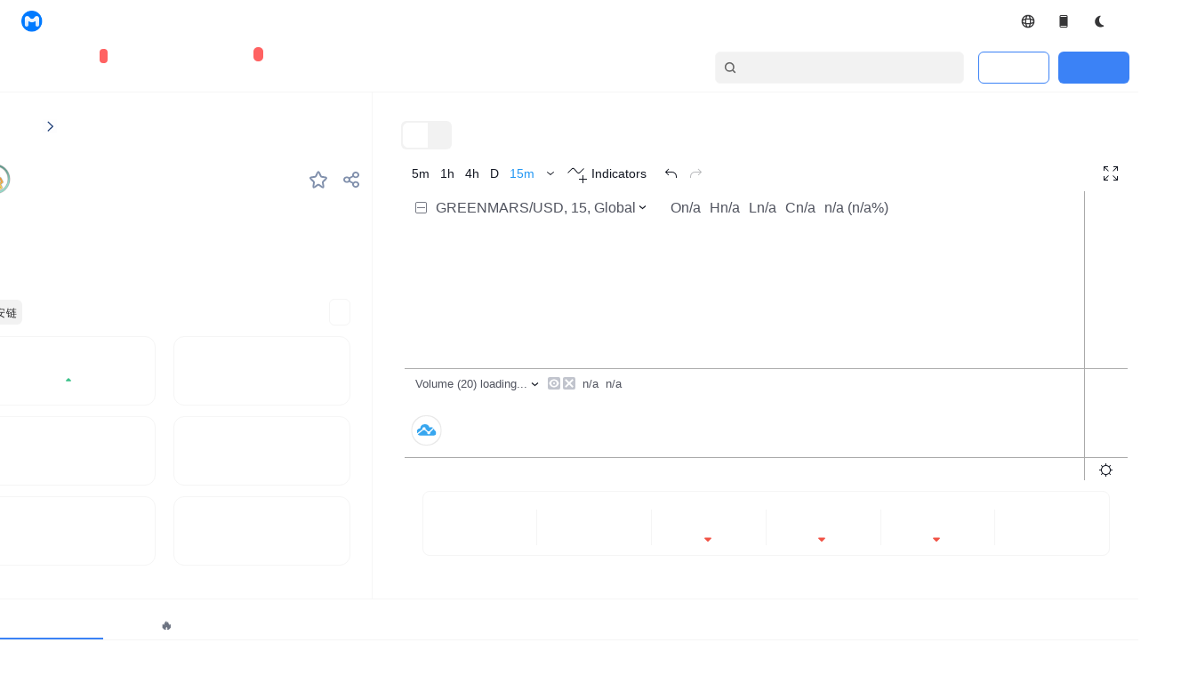

--- FILE ---
content_type: text/html; charset=utf-8
request_url: https://www.mytokencap.com/currencies/greenmars/821790391/project/
body_size: 34500
content:
<!DOCTYPE html><html lang="en" class="light"><head><meta charSet="utf-8"/><script src="https://cdn.mytoken.org/public/js/gt.js" async=""></script><script src="https://accounts.google.com/gsi/client" async=""></script><script type="text/javascript" src="https://appleid.cdn-apple.com/appleauth/static/jsapi/appleid/1/en_US/appleid.auth.js"></script><script src="https://static.coinall.ltd/cdn/assets/okfe/libs/okxOAuth/index.js" defer=""></script><script src="https://www.googletagmanager.com/gtag/js?id=G-E6SV8ERJQX"></script><script async="" src="https://pagead2.googlesyndication.com/pagead/js/adsbygoogle.js?client=ca-pub-4095671694371105" crossorigin="anonymous"></script><link rel="canonical" href="https://www.mytokencap.com/currencies/greenmars/821790391/project"/><link rel="alternate" hrefLang="en" href="https://www.mytokencap.com/"/><link rel="alternate" hrefLang="zh" href="https://www.mytokencap.com/zh/"/><link rel="alternate" hrefLang="ko" href="https://www.mytokencap.com/ko/"/><link rel="alternate" hrefLang="ja" href="https://www.mytokencap.com/ja/"/><link rel="alternate" hrefLang="vi" href="https://www.mytokencap.com/vi/"/><link rel="alternate" hrefLang="ar" href="https://www.mytokencap.com/ar/"/><link rel="alternate" hrefLang="x-default" href="https://www.mytokencap.com/"/><meta name="viewport" content="width=device-width, initial-scale=1, maximum-scale=1, user-scalable=no, shrink-to-fit=no"/><title>GreenMars Price_GREENMARS Today’s Market_GreenMars K-line Chart - MyToken</title><meta name="description" content="MyToken provides global cryptocurrency users with the latest GreenMars price, GreenMars today&#x27;s market, GreenMars K-line trend chart, trading platforms, as well as GreenMars news, calendar events, holding changes, overall market trend, trading pair transaction proportion, market cap ranking trend chart"/><meta name="keywords" content="GreenMars Market, GREENMARS Price, GreenMars Trend Chart"/><meta property="og:title" content="GreenMars Price_GREENMARS Today’s Market_GreenMars K-line Chart - MyToken"/><meta property="og:description" content="MyToken provides global cryptocurrency users with the latest GreenMars price, GreenMars today&#x27;s market, GreenMars K-line trend chart, trading platforms, as well as GreenMars news, calendar events, holding changes, overall market trend, trading pair transaction proportion, market cap ranking trend chart"/><script type="application/ld+json">{"@context":"http://schema.org","@type":"BreadcrumbList","itemListElement":[{"@type":"ListItem","position":1,"name":"MyToken","item":"https://www.mytokencap.com/"},{"@type":"ListItem","position":2,"name":"GreenMars","item":"https://www.mytokencap.com/currencies/greenmars/821790391"}]}</script><meta name="next-head-count" content="22"/><script async="" src="https://www.googletagmanager.com/gtag/js?id=G-E6SV8ERJQX"></script><script>
                    window.dataLayer = window.dataLayer || [];
                    function gtag(){dataLayer.push(arguments);}
                    gtag('js', new Date());
                    gtag('config', 'G-E6SV8ERJQX');
                  </script><link rel="preload" href="https://cdn.mytoken.org/_next/static/css/70855c0cbec79c4e.css" as="style"/><link rel="stylesheet" href="https://cdn.mytoken.org/_next/static/css/70855c0cbec79c4e.css" data-n-g=""/><noscript data-n-css=""></noscript><script defer="" nomodule="" src="https://cdn.mytoken.org/_next/static/chunks/polyfills-c67a75d1b6f99dc8.js"></script><script src="https://cdn.mytoken.org/_next/static/chunks/webpack-bf66ced710715120.js" defer=""></script><script src="https://cdn.mytoken.org/_next/static/chunks/framework-79bce4a3a540b080.js" defer=""></script><script src="https://cdn.mytoken.org/_next/static/chunks/main-d1757490321cf8d1.js" defer=""></script><script src="https://cdn.mytoken.org/_next/static/chunks/pages/_app-df19cd43c212a884.js" defer=""></script><script src="https://cdn.mytoken.org/_next/static/chunks/29107295-4a69275373f23f88.js" defer=""></script><script src="https://cdn.mytoken.org/_next/static/chunks/ee9ce975-ee00b8f1a2e9f65e.js" defer=""></script><script src="https://cdn.mytoken.org/_next/static/chunks/ad7f724d-c783309ff8720dc6.js" defer=""></script><script src="https://cdn.mytoken.org/_next/static/chunks/5077-7bb4273eec51c845.js" defer=""></script><script src="https://cdn.mytoken.org/_next/static/chunks/5274-4ba844669290393f.js" defer=""></script><script src="https://cdn.mytoken.org/_next/static/chunks/2446-8d158c8a22961d04.js" defer=""></script><script src="https://cdn.mytoken.org/_next/static/chunks/1664-ea9c0747ebfa7ee7.js" defer=""></script><script src="https://cdn.mytoken.org/_next/static/chunks/8241-c3040b87dfd730e0.js" defer=""></script><script src="https://cdn.mytoken.org/_next/static/chunks/2077-23d50d95610daceb.js" defer=""></script><script src="https://cdn.mytoken.org/_next/static/chunks/945-a0e8600be4465686.js" defer=""></script><script src="https://cdn.mytoken.org/_next/static/chunks/3368-db729ce5c8521837.js" defer=""></script><script src="https://cdn.mytoken.org/_next/static/chunks/1641-ba10c83f0399dd5e.js" defer=""></script><script src="https://cdn.mytoken.org/_next/static/chunks/9110-a8a8afcd452a4aff.js" defer=""></script><script src="https://cdn.mytoken.org/_next/static/chunks/7199-6a534a9088234a8e.js" defer=""></script><script src="https://cdn.mytoken.org/_next/static/chunks/7408-1cd7c8596e5cc469.js" defer=""></script><script src="https://cdn.mytoken.org/_next/static/chunks/5068-713f125336070e58.js" defer=""></script><script src="https://cdn.mytoken.org/_next/static/chunks/5083-1e9e4fd463584b7b.js" defer=""></script><script src="https://cdn.mytoken.org/_next/static/chunks/4094-1854b8ed709273a6.js" defer=""></script><script src="https://cdn.mytoken.org/_next/static/chunks/5307-15c585eb82d17c1a.js" defer=""></script><script src="https://cdn.mytoken.org/_next/static/chunks/6880-183eec4f08f3025c.js" defer=""></script><script src="https://cdn.mytoken.org/_next/static/chunks/769-c1969eb6a68761ea.js" defer=""></script><script src="https://cdn.mytoken.org/_next/static/chunks/3186-30fce26a90caf4f7.js" defer=""></script><script src="https://cdn.mytoken.org/_next/static/chunks/1102-821f2a4efce16012.js" defer=""></script><script src="https://cdn.mytoken.org/_next/static/chunks/7260-6e3dbeb3c69d94e3.js" defer=""></script><script src="https://cdn.mytoken.org/_next/static/chunks/954-5f4d156ab03984e1.js" defer=""></script><script src="https://cdn.mytoken.org/_next/static/chunks/9009-bd6b13781ef8edbd.js" defer=""></script><script src="https://cdn.mytoken.org/_next/static/chunks/2725-67320cb28db2566b.js" defer=""></script><script src="https://cdn.mytoken.org/_next/static/chunks/8483-d8f55f507ceb17e6.js" defer=""></script><script src="https://cdn.mytoken.org/_next/static/chunks/2727-551ac7586c466162.js" defer=""></script><script src="https://cdn.mytoken.org/_next/static/chunks/5458-d6b24904a6db085a.js" defer=""></script><script src="https://cdn.mytoken.org/_next/static/chunks/209-7e86a00290f6a4d2.js" defer=""></script><script src="https://cdn.mytoken.org/_next/static/chunks/pages/currencies/%5Bid%5D/%5Bmarket-id%5D/%5B...page%5D-71480d901a5cc6d4.js" defer=""></script><script src="https://cdn.mytoken.org/_next/static/PxVhSdXwdCKMfrsC_QHY_/_buildManifest.js" defer=""></script><script src="https://cdn.mytoken.org/_next/static/PxVhSdXwdCKMfrsC_QHY_/_ssgManifest.js" defer=""></script></head><body><div id="__next" data-reactroot=""><style>#nprogress{pointer-events:none}#nprogress .bar{background:#29d;position:fixed;z-index:1600;top: 0;left:0;width:100%;height:3px}#nprogress .peg{display:block;position:absolute;right:0;width:100px;height:100%;box-shadow:0 0 10px #29d,0 0 5px #29d;opacity:1;-webkit-transform:rotate(3deg) translate(0px,-4px);-ms-transform:rotate(3deg) translate(0px,-4px);transform:rotate(3deg) translate(0px,-4px)}#nprogress .spinner{display:block;position:fixed;z-index:1600;top: 15px;right:15px}#nprogress .spinner-icon{width:18px;height:18px;box-sizing:border-box;border:2px solid transparent;border-top-color:#29d;border-left-color:#29d;border-radius:50%;-webkit-animation:nprogress-spinner 400ms linear infinite;animation:nprogress-spinner 400ms linear infinite}.nprogress-custom-parent{overflow:hidden;position:relative}.nprogress-custom-parent #nprogress .bar,.nprogress-custom-parent #nprogress .spinner{position:absolute}@-webkit-keyframes nprogress-spinner{0%{-webkit-transform:rotate(0deg)}100%{-webkit-transform:rotate(360deg)}}@keyframes nprogress-spinner{0%{transform:rotate(0deg)}100%{transform:rotate(360deg)}}</style><div class="dark:bg-night-bigbg text-common-strong dark:text-night-strong flex justify-center items-center flex-col w-full lg:p-0 min-h-full " dir="ltr"><header class=""><div class=""><div class="flex items-center justify-center"><div class="h-12 main text-sm flex justify-between items-center "><div class="flex items-center"><a class="flex items-center mr-5" href="/"><img class="w-6 h-6 mr-2" src="https://cdn.mytoken.org/i18n/images/auth/mt-logo.png" alt="mt logo" width="32" height="32"/><span class="font-bold">MyToken</span></a><div class="mr-5 flex items-center hidden lg:flex"><span class="text-common-normal dark:text-night-normal font-medium mr-1">Market</span><div class="relative flex items-center"><span class="left-0 price-trend-up"></span><span class="font-medium">$3.22T</span><span class="font-medium items-center flex ml-1 text-common-rise dark:text-night-rise">+<!-- -->0.08<!-- -->%</span></div></div><div class="mr-5 flex items-center hidden xl:flex"><span class="text-common-normal dark:text-night-normal font-medium mr-1">FGI</span><div class="relative flex items-center"><span class="left-0 price-trend-up"></span><span class="font-medium">49<!-- -->(<!-- -->Neutral<!-- -->)</span><span class="font-medium items-center flex ml-1 text-common-fall dark:text-night-fall">-2<!-- -->%</span></div></div><div class="mr-5 hidden md:block"><span class="text-common-normal dark:text-night-normal font-medium">Crypto</span><span class="ml-1 font-medium">39957</span></div><div class="mr-5 hidden md:block"><span class="text-common-normal dark:text-night-normal font-medium">Exchanges</span><span class="ml-1 font-medium">1083</span></div><div class="mr-5"><span class="text-common-normal dark:text-night-normal font-medium">ETH Gas</span><span class="ml-1 font-medium">15 Gwei ($1.05)</span></div></div><div class="flex items-center"><div class="hidden lg:block"><div class="relative inline-block"><div class="hover:bg-common-comp-default gap-2 px-3 py-2 rounded-full flex items-center justify-center font-medium cursor-pointer"><svg width="16" height="16" viewBox="0 0 16 16" fill="none" xmlns="http://www.w3.org/2000/svg"><path id="Vector (Stroke)" fill-rule="evenodd" clip-rule="evenodd" d="M2.427 10.2274C2.62056 10.327 2.8252 10.4194 3.03836 10.5047C3.59942 10.7291 4.24416 10.9139 4.94848 11.0516C5.08618 11.7559 5.27097 12.4007 5.49539 12.9617C5.58066 13.1749 5.67306 13.3795 5.77272 13.5731C4.25047 12.9642 3.03592 11.7496 2.427 10.2274ZM8 15.3334C3.94991 15.3334 0.666667 12.0502 0.666667 8.00008C0.666667 3.94999 3.94991 0.666748 8 0.666748C12.0501 0.666748 15.3333 3.94999 15.3333 8.00008C15.3333 12.0502 12.0501 15.3334 8 15.3334ZM13.573 10.2274C12.9641 11.7496 11.7495 12.9642 10.2273 13.5731C10.3269 13.3795 10.4193 13.1749 10.5046 12.9617C10.729 12.4007 10.9138 11.7559 11.0515 11.0516C11.7558 10.9139 12.4006 10.7291 12.9616 10.5047C13.1748 10.4194 13.3794 10.327 13.573 10.2274ZM13.573 5.7728C12.9641 4.25055 11.7495 3.036 10.2273 2.42708C10.3269 2.62064 10.4193 2.82528 10.5046 3.03844C10.729 3.5995 10.9138 4.24424 11.0515 4.94856C11.7558 5.08626 12.4006 5.27105 12.9616 5.49548C13.1748 5.58074 13.3794 5.67314 13.573 5.7728ZM11.255 6.35657C11.7016 6.4631 12.1084 6.59023 12.4665 6.73345C13.0232 6.95614 13.429 7.20463 13.6847 7.44646C13.939 7.68696 14 7.87427 14 8.00008C14 8.1259 13.939 8.3132 13.6847 8.5537C13.429 8.79553 13.0232 9.04403 12.4665 9.26672C12.1084 9.40993 11.7016 9.53707 11.255 9.6436C11.3064 9.11408 11.3333 8.56363 11.3333 8.00008C11.3333 7.43653 11.3064 6.88609 11.255 6.35657ZM9.64352 4.74513C9.53699 4.29852 9.40985 3.89166 9.26664 3.53363C9.04394 2.9769 8.79545 2.5711 8.55362 2.31539C8.31312 2.06108 8.12582 2.00008 8 2.00008C7.87419 2.00008 7.68688 2.06108 7.44638 2.31539C7.20455 2.5711 6.95606 2.9769 6.73336 3.53363C6.59015 3.89166 6.46301 4.29852 6.35649 4.74513C6.886 4.69369 7.43645 4.66675 8 4.66675C8.56355 4.66675 9.114 4.69369 9.64352 4.74513ZM6.11313 6.11322C6.70531 6.04011 7.3389 6.00008 8 6.00008C8.6611 6.00008 9.29469 6.04011 9.88687 6.11322C9.95998 6.7054 10 7.33898 10 8.00008C10 8.66118 9.95997 9.29477 9.88687 9.88695C9.29469 9.96006 8.6611 10.0001 8 10.0001C7.3389 10.0001 6.70531 9.96006 6.11314 9.88695C6.04003 9.29477 6 8.66118 6 8.00008C6 7.33898 6.04003 6.70539 6.11313 6.11322ZM4.74505 6.35657C4.29844 6.4631 3.89158 6.59023 3.53355 6.73345C2.97682 6.95614 2.57102 7.20463 2.31531 7.44646C2.061 7.68696 2 7.87427 2 8.00008C2 8.1259 2.061 8.3132 2.31531 8.5537C2.57102 8.79553 2.97682 9.04403 3.53355 9.26672C3.89158 9.40993 4.29844 9.53707 4.74505 9.6436C4.6936 9.11408 4.66667 8.56363 4.66667 8.00008C4.66667 7.43653 4.6936 6.88609 4.74505 6.35657ZM4.94848 4.94856C5.08617 4.24424 5.27097 3.5995 5.49539 3.03844C5.58066 2.82528 5.67306 2.62064 5.77272 2.42708C4.25047 3.036 3.03592 4.25055 2.42699 5.7728C2.62056 5.67314 2.8252 5.58074 3.03836 5.49548C3.59942 5.27105 4.24416 5.08626 4.94848 4.94856ZM6.35649 11.255C6.46301 11.7016 6.59015 12.1085 6.73336 12.4665C6.95606 13.0233 7.20455 13.4291 7.44638 13.6848C7.68688 13.9391 7.87419 14.0001 8 14.0001C8.12582 14.0001 8.31312 13.9391 8.55362 13.6848C8.79545 13.4291 9.04394 13.0233 9.26664 12.4665C9.40985 12.1085 9.53699 11.7016 9.64351 11.255C9.114 11.3065 8.56355 11.3334 8 11.3334C7.43645 11.3334 6.88601 11.3065 6.35649 11.255Z" fill="#1D1D1F" fill-opacity="0.89"></path></svg></div></div></div><div class="lg:hidden"><div class="relative inline-block"><div class="hover:bg-common-comp-default gap-2 px-3 py-2 rounded-full flex items-center justify-center font-medium cursor-pointer"><svg width="16" height="16" viewBox="0 0 16 16" fill="none" xmlns="http://www.w3.org/2000/svg"><path id="Vector (Stroke)" fill-rule="evenodd" clip-rule="evenodd" d="M2.427 10.2274C2.62056 10.327 2.8252 10.4194 3.03836 10.5047C3.59942 10.7291 4.24416 10.9139 4.94848 11.0516C5.08618 11.7559 5.27097 12.4007 5.49539 12.9617C5.58066 13.1749 5.67306 13.3795 5.77272 13.5731C4.25047 12.9642 3.03592 11.7496 2.427 10.2274ZM8 15.3334C3.94991 15.3334 0.666667 12.0502 0.666667 8.00008C0.666667 3.94999 3.94991 0.666748 8 0.666748C12.0501 0.666748 15.3333 3.94999 15.3333 8.00008C15.3333 12.0502 12.0501 15.3334 8 15.3334ZM13.573 10.2274C12.9641 11.7496 11.7495 12.9642 10.2273 13.5731C10.3269 13.3795 10.4193 13.1749 10.5046 12.9617C10.729 12.4007 10.9138 11.7559 11.0515 11.0516C11.7558 10.9139 12.4006 10.7291 12.9616 10.5047C13.1748 10.4194 13.3794 10.327 13.573 10.2274ZM13.573 5.7728C12.9641 4.25055 11.7495 3.036 10.2273 2.42708C10.3269 2.62064 10.4193 2.82528 10.5046 3.03844C10.729 3.5995 10.9138 4.24424 11.0515 4.94856C11.7558 5.08626 12.4006 5.27105 12.9616 5.49548C13.1748 5.58074 13.3794 5.67314 13.573 5.7728ZM11.255 6.35657C11.7016 6.4631 12.1084 6.59023 12.4665 6.73345C13.0232 6.95614 13.429 7.20463 13.6847 7.44646C13.939 7.68696 14 7.87427 14 8.00008C14 8.1259 13.939 8.3132 13.6847 8.5537C13.429 8.79553 13.0232 9.04403 12.4665 9.26672C12.1084 9.40993 11.7016 9.53707 11.255 9.6436C11.3064 9.11408 11.3333 8.56363 11.3333 8.00008C11.3333 7.43653 11.3064 6.88609 11.255 6.35657ZM9.64352 4.74513C9.53699 4.29852 9.40985 3.89166 9.26664 3.53363C9.04394 2.9769 8.79545 2.5711 8.55362 2.31539C8.31312 2.06108 8.12582 2.00008 8 2.00008C7.87419 2.00008 7.68688 2.06108 7.44638 2.31539C7.20455 2.5711 6.95606 2.9769 6.73336 3.53363C6.59015 3.89166 6.46301 4.29852 6.35649 4.74513C6.886 4.69369 7.43645 4.66675 8 4.66675C8.56355 4.66675 9.114 4.69369 9.64352 4.74513ZM6.11313 6.11322C6.70531 6.04011 7.3389 6.00008 8 6.00008C8.6611 6.00008 9.29469 6.04011 9.88687 6.11322C9.95998 6.7054 10 7.33898 10 8.00008C10 8.66118 9.95997 9.29477 9.88687 9.88695C9.29469 9.96006 8.6611 10.0001 8 10.0001C7.3389 10.0001 6.70531 9.96006 6.11314 9.88695C6.04003 9.29477 6 8.66118 6 8.00008C6 7.33898 6.04003 6.70539 6.11313 6.11322ZM4.74505 6.35657C4.29844 6.4631 3.89158 6.59023 3.53355 6.73345C2.97682 6.95614 2.57102 7.20463 2.31531 7.44646C2.061 7.68696 2 7.87427 2 8.00008C2 8.1259 2.061 8.3132 2.31531 8.5537C2.57102 8.79553 2.97682 9.04403 3.53355 9.26672C3.89158 9.40993 4.29844 9.53707 4.74505 9.6436C4.6936 9.11408 4.66667 8.56363 4.66667 8.00008C4.66667 7.43653 4.6936 6.88609 4.74505 6.35657ZM4.94848 4.94856C5.08617 4.24424 5.27097 3.5995 5.49539 3.03844C5.58066 2.82528 5.67306 2.62064 5.77272 2.42708C4.25047 3.036 3.03592 4.25055 2.42699 5.7728C2.62056 5.67314 2.8252 5.58074 3.03836 5.49548C3.59942 5.27105 4.24416 5.08626 4.94848 4.94856ZM6.35649 11.255C6.46301 11.7016 6.59015 12.1085 6.73336 12.4665C6.95606 13.0233 7.20455 13.4291 7.44638 13.6848C7.68688 13.9391 7.87419 14.0001 8 14.0001C8.12582 14.0001 8.31312 13.9391 8.55362 13.6848C8.79545 13.4291 9.04394 13.0233 9.26664 12.4665C9.40985 12.1085 9.53699 11.7016 9.64351 11.255C9.114 11.3065 8.56355 11.3334 8 11.3334C7.43645 11.3334 6.88601 11.3065 6.35649 11.255Z" fill="#1D1D1F" fill-opacity="0.89"></path></svg><span class="text-xs">EN</span></div></div></div><div class="relative inline-block"><a class="hover:bg-common-comp-default cursor-pointer flex items-center gap-2 px-3 py-2 rounded-full" href="/app/"><svg width="16" height="16" viewBox="0 0 16 16" fill="none" xmlns="http://www.w3.org/2000/svg"><g id="Icon/Fill/DeviceMobile"><g id="Vector"><path d="M11 1H5C4.60268 1.00165 4.22211 1.16021 3.94116 1.44116C3.66021 1.72211 3.50165 2.10268 3.5 2.5V13.5C3.50165 13.8973 3.66021 14.2779 3.94116 14.5588C4.22211 14.8398 4.60268 14.9984 5 15H11C11.3973 14.9984 11.7779 14.8398 12.0588 14.5588C12.3398 14.2779 12.4984 13.8973 12.5 13.5V2.5C12.4984 2.10268 12.3398 1.72211 12.0588 1.44116C11.7779 1.16021 11.3973 1.00165 11 1ZM5 2H11C11.1326 2 11.2598 2.05268 11.3536 2.14645C11.4473 2.24021 11.5 2.36739 11.5 2.5V3H4.5V2.5C4.5 2.36739 4.55268 2.24021 4.64645 2.14645C4.74021 2.05268 4.86739 2 5 2ZM11 14H5C4.86739 14 4.74021 13.9473 4.64645 13.8536C4.55268 13.7598 4.5 13.6326 4.5 13.5V13H11.5V13.5C11.5 13.6326 11.4473 13.7598 11.3536 13.8536C11.2598 13.9473 11.1326 14 11 14Z" fill="#1D1D1F" fill-opacity="0.89"></path><path d="M11.5 3.03125H11.5312V3V2.5C11.5312 2.3591 11.4753 2.22398 11.3757 2.12435C11.276 2.02472 11.1409 1.96875 11 1.96875H5C4.8591 1.96875 4.72398 2.02472 4.62435 2.12435C4.52472 2.22398 4.46875 2.3591 4.46875 2.5V3V3.03125H4.5H11.5ZM4.5 12.9688H4.46875V13V13.5C4.46875 13.6409 4.52472 13.776 4.62435 13.8757C4.72398 13.9753 4.8591 14.0312 5 14.0312H11C11.1409 14.0312 11.276 13.9753 11.3757 13.8757C11.4753 13.776 11.5312 13.6409 11.5312 13.5V13V12.9688H11.5H4.5ZM3.96325 1.46325C4.23836 1.18815 4.61101 1.03288 5.00006 1.03125H10.9999C11.389 1.03288 11.7616 1.18815 12.0367 1.46325C12.3119 1.73837 12.4671 2.11105 12.4688 2.50013V13.4999C12.4671 13.8889 12.3119 14.2616 12.0367 14.5367C11.7616 14.8119 11.3889 14.9671 10.9999 14.9688H5.00013C4.61105 14.9671 4.23837 14.8119 3.96325 14.5367C3.68815 14.2616 3.53288 13.889 3.53125 13.4999V2.50006C3.53288 2.11101 3.68815 1.73836 3.96325 1.46325Z" stroke="#1D1D1F" stroke-opacity="0.89" stroke-width="0.0625"></path></g></g></svg></a></div><div class="flex items-center"><button class="hover:bg-common-comp-default flex items-center justify-center gap-2 px-3 py-2 rounded-full"><span class="text-xs font-medium flex items-center"><svg width="16" height="16" viewBox="0 0 16 16" fill="none" xmlns="http://www.w3.org/2000/svg"><g clip-path="url(#clip0_6902_58884)"><path d="M9.74562 2.09472C9.91479 1.91275 9.79323 1.60738 9.54582 1.63018C7.92683 1.77934 6.39537 2.47878 5.23155 3.60058C4.06773 4.72238 3.34933 6.19155 3.20776 7.73938C3.06618 9.28722 3.51089 10.8103 4.46054 12.0299C5.41019 13.2496 6.80132 14.0844 8.37948 14.3816C9.95763 14.6789 11.6173 14.4186 13.055 13.6486C13.555 13.3808 13.3314 12.6632 12.781 12.5265C10.7783 12.0291 9.08129 10.6428 8.33885 8.64212C7.48795 6.34918 8.11384 3.84991 9.74562 2.09472Z" fill="#363638"></path></g><defs><clipPath id="clip0_6902_58884"><rect width="16" height="16" fill="white"></rect></clipPath></defs></svg></span></button></div></div></div></div><div class="h-[56px] dark:bg-night-bigbg flex items-center justify-center w-full border-b border-common-divide dark:border-night-divide"><div class="pl-5 whitespace-nowrap flex items-center py-4 w-full "><div class="font-medium text-sm font-weight-500"><a href="/all-cryptocurrencies/1/"><div class="relative inline-block"><span class="mr-8 rounded-[29px] text-base ">Crypto</span></div></a><a href="/contracts/"><div class="relative inline-block"><span class="mr-8 rounded-[29px] text-base font-bold relative ">Derivatives</span></div></a><a target="_blank" class="mr-8 rounded-[29px] relative font-bold" href="https://ai.mytokencap.com/zh">MyTokenAI<span class="ml-1 text-xs bg-[#FF6262] rounded-full px-1 absolute mr-1 -top-3 -right-8 text-white">MEME</span></a><a class="mr-8 rounded-[29px] text-base font-bold " href="/etf/bitcoin/"><span class="items-center">ETF</span></a><a href="/exchange-rankings/all/1/?market=spot"><div class="relative inline-block"><span class="mr-8 rounded-[29px] text-base font-bold ">Exchanges</span></div></a><a href="/copytrading/"><div class="relative inline-block"><span class="mr-8 rounded-[29px] text-base font-bold ">Copy Trading</span></div></a><a class="mr-8 rounded-[29px] text-base font-bold " href="/large-transfers/">Large Transfers</a><a href="/calendar/"><div class="relative inline-block"><span class="mr-8 rounded-[29px] text-base font-bold relative ">News<span class="ml-1 text-xs bg-[#FF6262] rounded-full px-1 absolute mr-1 -top-3 -right-8 text-white">Calendar</span></span></div></a></div><div class="flex ml-auto"><div class="
        flex items-center cursor-pointer border border-common-divide dark:border-night-divide 
        bg-common-input dark:bg-night-input hover:border-common-button-bg-hover 
        dark:hover:border-night-button-bg-hover rounded-md pl-2
        w-[280px] mr-4 h-9
      "><svg width="16" height="16" viewBox="0 0 24 24" fill="none" xmlns="http://www.w3.org/2000/svg"><circle cx="11" cy="11" r="7" stroke="#666666" stroke-width="2.4"></circle><path d="M20 20L17 17" stroke="#666666" stroke-width="2.4" stroke-linecap="round"></path></svg><input class=" relative top-[1px] flex-1 bg-transparent text-common-strong dark:text-night-clickable px-2 outline-none cursor-pointer placeholder:text-[#666666] dark:placeholder:text-[#B2B2B2]" placeholder="Search" readonly="" autoComplete="off" autoCorrect="off" spellcheck="false" aria-autocomplete="none"/></div><div><div class="flex items-center"><div class="w-20 h-9 bg-transparent border border-blue-500 rounded-md flex items-center justify-center text-blue-500 text-sm mr-2.5 cursor-pointer">Login</div><div class="w-20 h-9 bg-blue-500 rounded-md flex items-center justify-center text-white text-sm cursor-pointer mr-2.5">Register</div></div></div></div></div></div></div></header><main class="lg:w-[1376px] bg-common-bigbg dark:bg-night-bigbg text-common-strong dark:text-night-strong flex justify-center lg:mb-8"><div class="w-full px-2 md:p-0"><div class="w-full lg:w-ful "><div class="grid lg:mx-6 grid-cols-1 lg:grid-cols-3 md:border-b border-solid border-common-currencies-divide dark:border-night-currencies-divide "><div class="col-span-1 lg:col-span-1 md:border-r border-solid border-r-common-currencies-divide dark:border-r-night-currencies-divide "><section class="flex flex-col"><div class="hidden md:flex gap-1 items-center p-6 pl-0 w-full text-lg font-semibold whitespace-nowrap"><p class="my-auto text-common-minor dark:text-night-minor w-[72px] cursor-pointer">Crypto</p><img loading="lazy" src="https://cdn.mytoken.org/public/cdn-image/left-arrow.svg" alt="" class="object-contain shrink-0 my-auto w-4 aspect-square"/><h1 class="my-auto text-common-strong dark:text-night-strong font-medium">GreenMars</h1></div><div class="mt-4 md:mt-0 flex gap-10 justify-between items-center pb-6 w-full"><div class="flex gap-1.5 justify-center items-center my-auto whitespace-nowrap"><img loading="lazy" src="https://cdn.mytoken.org/currency_icon_webp/Fjh3xyxSvapPGo_7SgEGh9DHl0nh.webp" alt="GREENMARS Logo" class="object-contain shrink-0 my-auto w-9 aspect-square rounded-[45px]"/><div class="flex flex-col justify-center my-auto"><h2 class="text-xl font-bold text-common-strong dark:text-night-strong">GREENMARS</h2><p class="text-xs font-medium text-common-minor dark:text-night-minor">GreenMars</p></div><p class="my-auto text-base font-bold text-common-minor dark:text-night-minor"> <!-- -->#--</p></div><div class="flex gap-1.5 items-center my-auto"><div class="flex gap-2 justify-center items-center px-2 py-0.5 my-auto w-10"><div class="flex flex-col justify-center items-center px-px py-1 my-auto w-6 min-h-[24px] cursor-pointer"><svg width="24" height="24" viewBox="0 0 24 24" fill="none" xmlns="http://www.w3.org/2000/svg"><path d="M10.0632 6.35434C10.8839 4.30822 11.2943 3.28516 12 3.28516C12.7057 3.28516 13.1161 4.30822 13.9368 6.35434L13.975 6.44962C14.4387 7.60558 14.6705 8.18356 15.1431 8.53486C15.6156 8.88616 16.2358 8.94171 17.4764 9.05281L17.7006 9.0729C19.7309 9.25472 20.746 9.34564 20.9632 9.99149C21.1805 10.6373 20.4266 11.3232 18.9188 12.695L18.4156 13.1528C17.6523 13.8472 17.2707 14.1944 17.0928 14.6495C17.0596 14.7344 17.0321 14.8213 17.0103 14.9098C16.8933 15.3842 17.0051 15.8879 17.2286 16.8953L17.2982 17.2088C17.7089 19.0602 17.9143 19.9859 17.5557 20.3851C17.4217 20.5343 17.2476 20.6418 17.0541 20.6946C16.5364 20.8358 15.8013 20.2369 14.3312 19.0389C13.3659 18.2523 12.8832 17.859 12.329 17.7705C12.1111 17.7357 11.8889 17.7357 11.671 17.7705C11.1168 17.859 10.6341 18.2523 9.66881 19.0389C8.1987 20.2369 7.46364 20.8358 6.9459 20.6946C6.75244 20.6418 6.57828 20.5343 6.44428 20.3851C6.08569 19.9859 6.29107 19.0602 6.70183 17.2088L6.7714 16.8953C6.99491 15.8879 7.10666 15.3842 6.98974 14.9098C6.96793 14.8213 6.94035 14.7344 6.90717 14.6495C6.72929 14.1944 6.34767 13.8472 5.58441 13.1528L5.08119 12.695C3.57342 11.3232 2.81953 10.6373 3.03675 9.99149C3.25396 9.34564 4.2691 9.25472 6.29938 9.0729L6.52365 9.05281C7.76417 8.94171 8.38443 8.88616 8.85694 8.53486C9.32945 8.18356 9.56129 7.60558 10.025 6.44962L10.0632 6.35434Z" fill="#ffffff" fill-opacity="0.6" stroke="#8190AC" stroke-width="2"></path></svg></div></div><div class="share flex gap-2 items-center px-2 py-0.5 my-auto w-10"><div class="flex gap-2.5 items-center my-auto w-6 min-h-[24px] cursor-pointer"><img loading="lazy" src="https://cdn.mytoken.org/public/cdn-image/share.svg" alt="" class="object-contain my-auto aspect-square fill-slate-400 w-[18px]"/></div></div></div></div><div class="flex gap-2 items-center md:px-0 w-full font-bold whitespace-nowrap"><p class="my-auto text-4xl text-common-strong dark:text-night-strong font-bold">$<!-- -->0.00035<!-- --> </p><div class="flex gap-1 items-center my-auto text-lg leading-none text-right text-common-rise"><svg xmlns="http://www.w3.org/2000/svg" width="1em" height="1em" viewBox="0 0 24 24" color="#3BC189"><path fill="currentColor" d="M12 8.5c.5 0 .917.167 1.25.5l4.25 4.25c.383.383.458.825.225 1.325-.234.5-.642.75-1.225.75h-9c-.583 0-.992-.25-1.225-.75-.234-.5-.158-.942.225-1.325l4.25-4.25c.333-.333.75-.5 1.25-.5Z"></path></svg><p class="my-auto font-bold">+0.00%</p></div></div><div class="hidden md:block gap-2 px-0 w-full text-base whitespace-nowrap text-common-minor dark:text-night-minor"><p>  <!-- -->≈$0.00035</p></div><section class="relative flex flex-col justify-center py-4 md:p-6 md:pl-0 md:pb-1 w-full text-xs text-common-strong dark:text-night-strong"><div class="flex flex-wrap gap-3 items-center w-full"></div></section><section class="flex flex-col py-2 md:py-2 lg:pb-6 w-full  pr-6"><div class="flex justify-between md:px-0 w-full text-sm whitespace-nowrap flex-wrap"><div class=" py-4 px-2 justify-between w-[calc(50%-10px)] border border-solid border-common-currencies-divide dark:border-night-currencies-divide rounded-xl mb-3"><div class="text-common-normal dark:text-night-normal font-medium text-xs mb-1 text-center"> <!-- -->Trading Volume / 24H%</div><div class="text-common-strong dark:text-night-strong font-bold text-sm md:text-base text-center flex justify-center items-center">$0<div class="flex gap-1 items-center my-auto leading-none text-right text-xs ml-1"><svg xmlns="http://www.w3.org/2000/svg" width="1em" height="1em" viewBox="0 0 24 24" color="#3BC189"><path fill="currentColor" d="M12 8.5c.5 0 .917.167 1.25.5l4.25 4.25c.383.383.458.825.225 1.325-.234.5-.642.75-1.225.75h-9c-.583 0-.992-.25-1.225-.75-.234-.5-.158-.942.225-1.325l4.25-4.25c.333-.333.75-.5 1.25-.5Z"></path></svg><p class="my-auto text-common-rise">0<!-- -->%</p></div></div></div><div class="py-4 px-2 justify-between w-[calc(50%-10px)] border border-solid border-common-currencies-divide dark:border-night-currencies-divide rounded-xl p-2 mb-3"><div class="text-common-normal dark:text-night-normal font-medium text-xs mb-1 text-center"> <!-- -->24H Turnover Rate</div><div class="text-common-strong dark:text-night-strong font-bold text-sm md:text-base text-center flex justify-center items-center">  <!-- -->- -</div></div><div class="py-4 px-2 justify-between w-[calc(50%-10px)] border border-solid border-common-currencies-divide dark:border-night-currencies-divide rounded-xl p-2 mb-3"><div class="text-common-normal dark:text-night-normal font-medium text-xs mb-1 text-center"> <!-- -->Market Cap</div><div class="text-common-strong dark:text-night-strong font-bold text-sm md:text-base text-center flex justify-center items-center">  <!-- -->$0</div></div><div class="py-4 px-2 justify-between w-[calc(50%-10px)] border border-solid border-common-currencies-divide dark:border-night-currencies-divide rounded-xl p-2 mb-3"><div class="text-common-normal dark:text-night-normal font-medium text-xs mb-1 text-center"> <!-- -->FDV</div><div class="text-common-strong dark:text-night-strong font-bold text-sm md:text-base text-center flex justify-center items-center"> <!-- -->$0</div></div><div class="py-4 px-2 justify-between w-[calc(50%-10px)] border border-solid border-common-currencies-divide dark:border-night-currencies-divide rounded-xl p-2 mb-3"><div class="text-common-normal dark:text-night-normal font-medium text-xs mb-1 text-center"> <!-- -->Circulating Supply</div><div class="text-common-strong dark:text-night-strong font-bold text-sm md:text-base text-center flex justify-center items-center">0 GREENMARS</div></div><div class="py-4 px-2 justify-between w-[calc(50%-10px)] border border-solid border-common-currencies-divide dark:border-night-currencies-divide rounded-xl p-2 mb-3"><div class="text-common-normal dark:text-night-normal font-medium text-xs mb-1 text-center"> <!-- -->Circulation Ratio</div><div class="text-common-mtblue dark:text-night-mtblue font-bold text-sm md:text-base text-center flex justify-center items-center ">  <!-- -->0%</div></div></div></section></section></div><div class="w-full lg:col-span-2 lg:p-8 md:pt-6 text-sm lg:text-base"><div class="w-full md:max-w-[1370px] md:px-4 pb-5 lg:p-0"><div class="flex justify-between flex-wrap"><div role="group" dir="ltr" class=" rounded-md bg-common-comp-bg dark:bg-night-comp-bg p-[2px] box-border flex flex-row " tabindex="-1" style="outline:none"><button type="button" data-state="on" role="radio" aria-checked="true" class="px-3 py-1 h-[28px] text-sm font-medium cursor-pointer first:rounded-l-md hover:font-medium active:font-medium bg-common-comp-bg dark:bg-night-comp-bg data-[state=on]:font-medium data-[state=on]:text-common-strong dark:data-[state=on]:text-night-strong data-[state=on]:bg-common-bigbg dark:data-[state=on]:bg-night-bigbg" tabindex="-1" data-radix-collection-item="">TradingView</button><button type="button" data-state="off" role="radio" aria-checked="false" class="px-3 py-1 h-[28px] text-sm font-medium cursor-pointer first:rounded-l-md hover:font-medium active:font-medium bg-common-comp-bg dark:bg-night-comp-bg data-[state=on]:font-medium data-[state=on]:text-common-strong dark:data-[state=on]:text-night-strong data-[state=on]:bg-common-bigbg dark:data-[state=on]:bg-night-bigbg" tabindex="-1" data-radix-collection-item="">Trend</button></div></div><div class="h-[368px]" style="position:relative"><div style="opacity:0;height:368px;position:absolute;top:0;left:0;right:0;bottom:0;z-index:0"></div><div style="opacity:1;height:368px;position:absolute;top:0;left:0;right:0;bottom:0;z-index:1"></div><div style="opacity:0;height:328px;position:absolute;top:0;left:0;right:0;bottom:0;z-index:0"><div><div class="mt-2"></div></div></div></div><div class=""><div class="grid h-[73px] items-center grid-cols-[1fr,1px,1fr,1px,1fr,1px,1fr] md:grid-cols-[1fr,1px,1fr,1px,1fr,1px,1fr,1px,1fr,1px,1fr] border border-common-currencies-divide dark:border-night-currencies-divide rounded-lg overflow-hidden md:mx-6 lg:mt-4 mt-2"><div class="p-2 font-medium text-center pt-4 pb-4 min-w-0"><div class="font-medium text-center text-xs md:text-sm text-common-minor dark:text-night-minor mb-1">24 Hours</div><div class="text-[12px] md:text-sm flex items-center justify-center gap-1 text-common-minor dark:text-night-minor" title="0%"><span class="font-bold text-[12px] md:text-base shrink-0"></span><span class="font-bold text-[12px] md:text-base max-w-[120px] md:max-w-[160px] overflow-hidden text-ellipsis whitespace-nowrap inline-block">0%</span></div></div><div class="col-span-1 bg-common-currencies-divide dark:bg-night-currencies-divide h-1/2"></div><div class="p-2 font-medium text-center pt-4 pb-4 min-w-0"><div class="font-medium text-center text-xs md:text-sm text-common-minor dark:text-night-minor mb-1">7D</div><div class="text-[12px] md:text-sm flex items-center justify-center gap-1 text-common-minor dark:text-night-minor" title="0%"><span class="font-bold text-[12px] md:text-base shrink-0"></span><span class="font-bold text-[12px] md:text-base max-w-[120px] md:max-w-[160px] overflow-hidden text-ellipsis whitespace-nowrap inline-block">0%</span></div></div><div class="col-span-1 bg-common-currencies-divide dark:bg-night-currencies-divide h-1/2"></div><div class="p-2 font-medium text-center pt-4 pb-4 min-w-0"><div class="font-medium text-center text-xs md:text-sm text-common-minor dark:text-night-minor mb-1">3 Months</div><div class="text-[12px] md:text-sm flex items-center justify-center gap-1 text-common-fall" title="-0.06%"><span class="font-bold text-[12px] md:text-base shrink-0"><svg xmlns="http://www.w3.org/2000/svg" width="1em" height="1em" viewBox="0 0 24 18" color="#F15245"><path fill="currentColor" d="M12 15c-.5 0-.917-.167-1.25-.5L6.5 10.25c-.383-.383-.458-.825-.225-1.325.234-.5.642-.75 1.225-.75h9c.583 0 .992.25 1.225.75.234.5.158.942-.225 1.325l-4.25 4.25c-.333.333-.75.5-1.25.5Z"></path></svg></span><span class="font-bold text-[12px] md:text-base max-w-[120px] md:max-w-[160px] overflow-hidden text-ellipsis whitespace-nowrap inline-block">-0.06%</span></div></div><div class="col-span-1 bg-common-currencies-divide dark:bg-night-currencies-divide h-1/2"></div><div class="p-2 font-medium text-center pt-4 pb-4 min-w-0"><div class="font-medium text-center text-xs md:text-sm text-common-minor dark:text-night-minor mb-1">6 Months</div><div class="text-[12px] md:text-sm flex items-center justify-center gap-1 text-common-fall" title="-77.74%"><span class="font-bold text-[12px] md:text-base shrink-0"><svg xmlns="http://www.w3.org/2000/svg" width="1em" height="1em" viewBox="0 0 24 18" color="#F15245"><path fill="currentColor" d="M12 15c-.5 0-.917-.167-1.25-.5L6.5 10.25c-.383-.383-.458-.825-.225-1.325.234-.5.642-.75 1.225-.75h9c.583 0 .992.25 1.225.75.234.5.158.942-.225 1.325l-4.25 4.25c-.333.333-.75.5-1.25.5Z"></path></svg></span><span class="font-bold text-[12px] md:text-base max-w-[120px] md:max-w-[160px] overflow-hidden text-ellipsis whitespace-nowrap inline-block">-77.74%</span></div></div><div class="col-span-1 bg-common-currencies-divide dark:bg-night-currencies-divide h-1/2"></div><div class="p-2 font-medium text-center pt-4 pb-4 min-w-0"><div class="font-medium text-center text-xs md:text-sm text-common-minor dark:text-night-minor mb-1">1 Year</div><div class="text-[12px] md:text-sm flex items-center justify-center gap-1 text-common-fall" title="-70.11%"><span class="font-bold text-[12px] md:text-base shrink-0"><svg xmlns="http://www.w3.org/2000/svg" width="1em" height="1em" viewBox="0 0 24 18" color="#F15245"><path fill="currentColor" d="M12 15c-.5 0-.917-.167-1.25-.5L6.5 10.25c-.383-.383-.458-.825-.225-1.325.234-.5.642-.75 1.225-.75h9c.583 0 .992.25 1.225.75.234.5.158.942-.225 1.325l-4.25 4.25c-.333.333-.75.5-1.25.5Z"></path></svg></span><span class="font-bold text-[12px] md:text-base max-w-[120px] md:max-w-[160px] overflow-hidden text-ellipsis whitespace-nowrap inline-block">-70.11%</span></div></div><div class="col-span-1 bg-common-currencies-divide dark:bg-night-currencies-divide h-1/2"></div><div class="p-2 font-medium text-center pt-4 pb-4 min-w-0"><div class="font-medium text-center text-xs md:text-sm text-common-minor dark:text-night-minor mb-1">All</div><div class="text-[12px] md:text-sm flex items-center justify-center gap-1 text-common-minor dark:text-night-minor" title="- -"><span class="font-bold text-[12px] md:text-base shrink-0"></span><span class="font-bold text-[12px] md:text-base max-w-[120px] md:max-w-[160px] overflow-hidden text-ellipsis whitespace-nowrap inline-block">- -</span></div></div></div></div></div><div class="mt-4"></div></div></div><div class="lg:overflow-x-hidden w-full md:px-6 lg:px-0"><div class="w-full p-6 pl-0 lg:pl-6 scrollbar-hide h-[58px] flex items-center lg:mt-0 bg-common-bigbg dark:bg-night-bigbg "><div class="flex lg:gap-5 w-[600px] lg:w-full overflow-x-auto whitespace-nowrap scrollbar-hide border-b border-solid border-common-currencies-divide dark:border-night-currencies-divide"><a class="relative px-3 py-1.5 cursor-pointer font-bold w-[140px] text-center text-black dark:text-white">Project<span class="absolute bottom-[-1px] left-0 w-full h-[3px] bg-blue-500"></span></a><a class="relative px-3 py-1.5 cursor-pointer font-bold w-[140px] text-center text-gray-500 dark:text-gray-500">Market🔥</a><a class="relative px-3 py-1.5 cursor-pointer font-bold w-[140px] text-center text-gray-500 dark:text-gray-500">Analytics</a></div></div></div><div class=" "></div></div></div></main><footer class="w-full px-6 bg-common-card dark:bg-night-card"><div class="grid grid-cols-2 gap-8 mt-12"><div class="flex justify-between md:max-w-[608px] lg:max-w-[700px]"><div class="flex flex-col whitespace-nowrap "><div class="text-base leading-none text-common-strong dark:text-night-strong font-semibold">User Collaboration</div><div class="flex flex-col mt-6 text-sm leading-none text-common-minor dark:text-night-minor"><a class=" hover:opacity-80 cursor-pointer" href="/app/">App Download</a><a class="mt-4 hover:opacity-80 cursor-pointer" href="/client/">Client Download</a><a class="mt-4 hover:opacity-80 cursor-pointer" href="/project-include/">Project Submission</a><a class="mt-4 hover:opacity-80 cursor-pointer" href="/navigation/">Blockchain Nav</a><div class="mt-4 ">P&amp;L Accounting</div></div></div><div class="flex flex-col whitespace-nowrap "><div class="text-base leading-none text-common-strong dark:text-night-strong font-semibold">Business Cooperation</div><div class="flex flex-col mt-6 text-sm leading-none text-common-minor dark:text-night-minor"><a class=" hover:opacity-80 cursor-pointer" href="/aboutus/">Media Collaboration</a><a href="http://mp.mytokenapi.com/" target="_blank" rel="noopener noreferrer" class="mt-4 hover:opacity-80 cursor-pointer">Self-Media Onboarding</a><a class="mt-4 hover:opacity-80 cursor-pointer" href="/aboutus/">Friend Link Enrollment</a><a class="mt-4 hover:opacity-80 cursor-pointer" href="/aboutus/">API Cooperation</a></div></div><div class="flex flex-col whitespace-nowrap "><div class="text-base leading-none text-common-strong dark:text-night-strong font-semibold">About Us</div><div class="flex flex-col mt-6 text-sm leading-none text-common-minor dark:text-night-minor"><a class=" hover:opacity-80 cursor-pointer" href="/join_us/">Join Us</a><a class="mt-4 hover:opacity-80 cursor-pointer" href="/media/information/newest/">Industry News</a><a class="mt-4 hover:opacity-80 cursor-pointer" href="/media/information/newest/">Influencer Mkt. Analysis</a><a class="mt-4 hover:opacity-80 cursor-pointer" href="/media/information/newest/?id=267">Announcements</a><a class="mt-4 hover:opacity-80 cursor-pointer" href="/aboutus/">About MyToken</a><a class="mt-4 hover:opacity-80 cursor-pointer" href="https://mytoken.zohodesk.com/portal/en/kb/articles/disclaimer">Disclaimer</a></div></div><div class="flex flex-col whitespace-nowrap "><div class="text-base leading-none text-common-strong dark:text-night-strong font-semibold">Contact Us</div><div class="flex flex-col mt-6 text-sm leading-none text-common-minor dark:text-night-minor"><a href="https://t.me/mytokenGroup" target="_blank" rel="noopener noreferrer" class=" hover:opacity-80 cursor-pointer">Official Telegram Group</a><a class="mt-4 hover:opacity-80 cursor-pointer" href="/aboutus/">Official Email</a><a href="https://mytoken.zohodesk.com/portal/en/home" target="_blank" rel="noopener noreferrer" class="mt-4 hover:opacity-80 cursor-pointer">Help Center</a></div></div></div><div class="md:max-w-[608px] lg:max-w-[886px]"><h1 class="text-base font-semibold leading-none text-common-strong dark:text-night-strong">Blockchain Explorer</h1><div class="mt-4 flex flex-wrap gap-x-2 gap-y-4 justify-between text-common-minor dark:text-night-minor"><a href="https://mempool.space/zh/" target="_blank" rel="noopener noreferrer" class="flex items-center hover:opacity-80 w-[200px] gap-2"><img src="https://cdn.mytoken.org/1726799669489_g0kma14xdww_btc.webp" alt="BTC" class="w-6 h-6 rounded-full"/><span class="text-sm text-common-minor dark:text-night-minor">BTC</span></a><a href="https://etherscan.io/" target="_blank" rel="noopener noreferrer" class="flex items-center hover:opacity-80 w-[200px] gap-2"><img src="https://cdn.mytoken.org/FuMw52DeS5Usytwv1Dobj36jmefY" alt="ETH" class="w-6 h-6 rounded-full"/><span class="text-sm text-common-minor dark:text-night-minor">Etherscan</span></a><a href="https://eosauthority.com/" target="_blank" rel="noopener noreferrer" class="flex items-center hover:opacity-80 w-[200px] gap-2"><img src="https://cdn.mytoken.org/Fufq1Gow4UHKR7_91n3RzSKWNCwm" alt="EOS" class="w-6 h-6 rounded-full"/><span class="text-sm text-common-minor dark:text-night-minor">EOS</span></a><a href="https://xrpcharts.ripple.com/" target="_blank" rel="noopener noreferrer" class="flex items-center hover:opacity-80 w-[200px] gap-2"><img src="https://cdn.mytoken.org/FrN0ECjqhq49yYgBqWssVA11NTF7" alt="XRP" class="w-6 h-6 rounded-full"/><span class="text-sm text-common-minor dark:text-night-minor">XRP</span></a><a href="https://dashboard.stellar.org/" target="_blank" rel="noopener noreferrer" class="flex items-center hover:opacity-80 w-[200px] gap-2"><img src="https://cdn.mytoken.org/FtQoRkKebJajHhzNZ_A0bugiSGbJ" alt="XLM" class="w-6 h-6 rounded-full"/><span class="text-sm text-common-minor dark:text-night-minor">XLM</span></a><a href="https://bsv.tokenview.io/" target="_blank" rel="noopener noreferrer" class="flex items-center hover:opacity-80 w-[200px] gap-2"><img src="https://cdn.mytoken.org/FhVog9brdyHpHtYbKgDZW2Pygh-j" alt="BSV" class="w-6 h-6 rounded-full"/><span class="text-sm text-common-minor dark:text-night-minor">BSV</span></a><a href="https://tronscan.org/#/" target="_blank" rel="noopener noreferrer" class="flex items-center hover:opacity-80 w-[200px] gap-2"><img src="https://cdn.mytoken.org/1723454083247_nynwjgobls9_tron-TRX.png" alt="波场" class="w-6 h-6 rounded-full"/><span class="text-sm text-common-minor dark:text-night-minor">Tronscan</span></a><a href="https://usdt.tokenview.io/" target="_blank" rel="noopener noreferrer" class="flex items-center hover:opacity-80 w-[200px] gap-2"><img src="https://cdn.mytoken.org/FuKfYlcuiUM8EaNBFmaxkWHC7IT-" alt="USDT" class="w-6 h-6 rounded-full"/><span class="text-sm text-common-minor dark:text-night-minor">USDT</span></a><a href="https://polkadot.subscan.io/" target="_blank" rel="noopener noreferrer" class="flex items-center hover:opacity-80 w-[200px] gap-2"><img src="https://cdn.mytoken.org/FmqohnjP-h3SJa7Bxufh8yHQNDI9" alt="波卡" class="w-6 h-6 rounded-full"/><span class="text-sm text-common-minor dark:text-night-minor">Polkadot</span></a><a href="https://ltc.tokenview.io/" target="_blank" rel="noopener noreferrer" class="flex items-center hover:opacity-80 w-[200px] gap-2"><img src="https://cdn.mytoken.org/FsRZx755gLIKI3qzFIqmgxOvBt3R" alt="LTC" class="w-6 h-6 rounded-full"/><span class="text-sm text-common-minor dark:text-night-minor">LTC</span></a><a href="https://bscscan.com/" target="_blank" rel="noopener noreferrer" class="flex items-center hover:opacity-80 w-[200px] gap-2"><img src="https://cdn.mytoken.org/1659948267872_unrendnod88_BNB.png" alt="币安" class="w-6 h-6 rounded-full"/><span class="text-sm text-common-minor dark:text-night-minor">Bscscan</span></a><a href="https://avascan.info/" target="_blank" rel="noopener noreferrer" class="flex items-center hover:opacity-80 w-[200px] gap-2"><img src="https://cdn.mytoken.org/1659948267872_unrendnod88_AVAX.png" alt="AVAX" class="w-6 h-6 rounded-full"/><span class="text-sm text-common-minor dark:text-night-minor">AVAX</span></a><a href="https://moonriver.subscan.io" target="_blank" rel="noopener noreferrer" class="flex items-center hover:opacity-80 w-[200px] gap-2"><img src="https://cdn.mytoken.org/1704934912707_mhkt0ixxf6m_cnEpElQE_400x400.jpeg" alt="MOVR" class="w-6 h-6 rounded-full"/><span class="text-sm text-common-minor dark:text-night-minor">MOVR</span></a><a href="https://polygonscan.com/" target="_blank" rel="noopener noreferrer" class="flex items-center hover:opacity-80 w-[200px] gap-2"><img src="https://cdn.mytoken.org/1704934912707_mhkt0ixxf6m_mQR9S_jn_400x400.png" alt="Polygonscan" class="w-6 h-6 rounded-full"/><span class="text-sm text-common-minor dark:text-night-minor">Polygonscan</span></a><a href="https://explorer.solana.com" target="_blank" rel="noopener noreferrer" class="flex items-center hover:opacity-80 w-[200px] gap-2"><img src="https://cdn.mytoken.org/1704934912707_mhkt0ixxf6m_6u-LQfjG_400x400.jpeg" alt="Solana" class="w-6 h-6 rounded-full"/><span class="text-sm text-common-minor dark:text-night-minor">Solana</span></a><a href="https://finder.terra.money/" target="_blank" rel="noopener noreferrer" class="flex items-center hover:opacity-80 w-[200px] gap-2"><img src="https://cdn.mytoken.org/1704934912707_mhkt0ixxf6m__UxbGWt3_400x400.png" alt="Terra Finder(LUNA)" class="w-6 h-6 rounded-full"/><span class="text-sm text-common-minor dark:text-night-minor">Terra Finder(LUNA)</span></a><a href="https://explorer.cardano.org/" target="_blank" rel="noopener noreferrer" class="flex items-center hover:opacity-80 w-[200px] gap-2"><img src="https://cdn.mytoken.org/1704934912707_mhkt0ixxf6m_%E4%B8%8B%E8%BD%BD%20%283%29.jpg" alt="Cardano Explorer(ADA)" class="w-6 h-6 rounded-full"/><span class="text-sm text-common-minor dark:text-night-minor">Cardano Explorer(ADA)</span></a><a href="https://explorer.near.org/" target="_blank" rel="noopener noreferrer" class="flex items-center hover:opacity-80 w-[200px] gap-2"><img src="https://cdn.mytoken.org/1704934912707_mhkt0ixxf6m__ahCp9jR_400x400.jpeg" alt="NEAR Explorer Selector" class="w-6 h-6 rounded-full"/><span class="text-sm text-common-minor dark:text-night-minor">NEAR Explorer Selector</span></a><a href="https://ftmscan.com/" target="_blank" rel="noopener noreferrer" class="flex items-center hover:opacity-80 w-[200px] gap-2"><img src="https://cdn.mytoken.org/1704934912707_mhkt0ixxf6m_6BvNnGTL_400x400.png" alt="Fantom（ftmscan）" class="w-6 h-6 rounded-full"/><span class="text-sm text-common-minor dark:text-night-minor">Fantom(ftmscan)</span></a><a href="https://explorer.harmony.one/" target="_blank" rel="noopener noreferrer" class="flex items-center hover:opacity-80 w-[200px] gap-2"><img src="https://cdn.mytoken.org/1704934912707_mhkt0ixxf6m_Tc9iFPMC_400x400.jpeg" alt="Harmony Blockchain Explorer" class="w-6 h-6 rounded-full"/><span class="text-sm text-common-minor dark:text-night-minor">Harmony Blockchain Explorer</span></a><a href="https://arbiscan.io/" target="_blank" rel="noopener noreferrer" class="flex items-center hover:opacity-80 w-[200px] gap-2"><img src="https://cdn.mytoken.org/1704934912707_mhkt0ixxf6m_ZjT_zBAS_400x400.png" alt="Arbitrum" class="w-6 h-6 rounded-full"/><span class="text-sm text-common-minor dark:text-night-minor">Arbitrum</span></a><a href="https://heco.tokenview.io/" target="_blank" rel="noopener noreferrer" class="flex items-center hover:opacity-80 w-[200px] gap-2"><img src="https://cdn.mytoken.org/1704934912707_mhkt0ixxf6m_%E4%B8%8B%E8%BD%BD%20%282%29.jpg" alt="Hecoscan" class="w-6 h-6 rounded-full"/><span class="text-sm text-common-minor dark:text-night-minor">Hecoscan</span></a><a href="https://www.oklink.com/" target="_blank" rel="noopener noreferrer" class="flex items-center hover:opacity-80 w-[200px] gap-2"><img src="https://cdn.mytoken.org/1704934912707_mhkt0ixxf6m_gxSV-Bti_400x400.jpeg" alt="Oklink" class="w-6 h-6 rounded-full"/><span class="text-sm text-common-minor dark:text-night-minor">Oklink</span></a><a href="https://explorer.mainnet.aurora.dev/" target="_blank" rel="noopener noreferrer" class="flex items-center hover:opacity-80 w-[200px] gap-2"><img src="https://cdn.mytoken.org/1704934912707_mhkt0ixxf6m_kIqkTKdR_400x400.jpeg" alt="Aurora explorer" class="w-6 h-6 rounded-full"/><span class="text-sm text-common-minor dark:text-night-minor">Aurora explorer</span></a><a href="https://optimistic.etherscan.io/" target="_blank" rel="noopener noreferrer" class="flex items-center hover:opacity-80 w-[200px] gap-2"><img src="https://cdn.mytoken.org/1704934912707_mhkt0ixxf6m_%E4%B8%8B%E8%BD%BD.jpg" alt="Optimistic" class="w-6 h-6 rounded-full"/><span class="text-sm text-common-minor dark:text-night-minor">Optimistic</span></a><a href="https://snowtrace.io/" target="_blank" rel="noopener noreferrer" class="flex items-center hover:opacity-80 w-[200px] gap-2"><img src="https://cdn.mytoken.org/1704934912707_mhkt0ixxf6m_%E4%B8%8B%E8%BD%BD%20%281%29.jpg" alt="雪崩" class="w-6 h-6 rounded-full"/><span class="text-sm text-common-minor dark:text-night-minor">Snowtrace</span></a></div></div></div><div class="mt-12"><div class="flex flex-col"><div class="flex items-end w-full justify-between"><div class="flex flex-col min-w-[240px] w-[595px] max-md:max-w-full"><div class="flex gap-2.5 items-center self-start text-xl font-bold whitespace-nowrap "><img loading="lazy" src="https://cdn.mytoken.org/public/cdn-image/logo.png" alt="MyToken Logo" class="object-contain shrink-0 self-stretch my-auto w-8 rounded-none aspect-square"/><div class="self-stretch my-auto w-[81px] text-common-strong dark:text-night-strong font-semibold">MyToken</div></div><div class="mt-6 text-xs leading-5 text-opacity-60 max-md:max-w-full text-common-minor dark:text-night-minor">MyToken is the most influential market data application and big data analytics platform in the blockchain industry, serving as a bridge for investors, researchers, and enthusiasts to quickly understand and enter the blockchain world. MyToken is dedicated to fulfilling industry users&#x27; needs for global digital asset market data, news, asset management, and more, making it easier for everyone to participate in the blockchain revolution.</div></div><div class="flex items-center justify-end"><a href="https://apps.apple.com/hk/app/mytoken-%E5%8D%80%E5%A1%8A%E9%8F%88%E6%AF%94%E7%89%B9%E5%B9%A3%E8%B3%87%E8%A8%8A%E5%B9%B3%E8%87%BA/id1525213647" target="_blank" rel="noopener noreferrer"><img loading="lazy" src="https://cdn.mytoken.org/public/cdn-image/appstore.svg" alt="App Store" class="object-contain shrink-0 self-stretch my-auto aspect-[3.34] w-[154px]"/></a><a href="https://play.google.com/store/apps/details?id=com.hash.mytoken" target="_blank" rel="noopener noreferrer"><img loading="lazy" src="https://cdn.mytoken.org/public/cdn-image/googleplay.svg" alt="Google Play" class="object-contain shrink-0 self-stretch my-auto aspect-[3.34] w-[154px]"/></a></div></div><div class="flex items-center py-4 mt-12 w-full border-t border-common-border-divide dark:border-night-divide gap-10"><div class="flex gap-5 items-center text-xs min-w-[240px] text-common-minor dark:text-night-minor"><div class="self-stretch my-auto ">© 2025 MyToken. All Rights Reserved</div><div class="flex shrink-0 self-stretch my-auto w-px h-2.5 rounded-md bg-common-comp-bg dark:bg-night-comp-bg"></div><div class="self-stretch my-auto hover:opacity-80 cursor-pointer">Privacy Policy</div></div><div class="flex gap-5 items-start self-stretch my-auto"><a href="https://x.com/MyTokencap" target="_blank" rel="noopener noreferrer"><img loading="lazy" src="https://cdn.mytoken.org/public/cdn-image/twitter.svg" alt="Social media icon 1" class="object-contain shrink-0 w-3.5 aspect-square"/></a><a href="https://t.me/mytokenGroup" target="_blank" rel="noopener noreferrer"><img loading="lazy" src="https://cdn.mytoken.org/public/cdn-image/telegram.svg" alt="Social media icon 2" class="object-contain shrink-0 w-3.5 aspect-square"/></a></div></div></div></div></footer></div></div><script id="__NEXT_DATA__" type="application/json">{"props":{"pageProps":{"isMobile":false,"initialTranslations":{"version_i18n":"1.11.79","header":{"market_cap":"Market","fgi":"FGI","cryptocurrencies":"Crypto","markets":"Platform:","mytoken":"MyToken","qutoes":"Crypto","Section":"Sectors","exchange":"Exchanges","concept":"Concepts","categories":"Sectors","recommended_section":"Recommended Sectors","basic_concept":"Basic Concepts","media":"News","defi":"DeFi","portfolio":"Ledger","app":"APP","long":"Strategy","on_chain":"MyTokenAI","search":"Search","login":"Login","signup":"Register","logout":"Logout","trending_search":"Trending Searches","recent_searches":"Recently searched","pairs":"Pairs","futures_contract":"Futures Contracts","index":"Indexes","futures":"Futures","all":"All","all_platform":"Spot","ecosystem":"Public Chain Ecosystem","industry":"Application Scenarios","vc_portfolio":"Institutional Investment","nft_poject":"NFT Projects","nft_tokens":"NFT Tokens","contract":"Derivatives","Derivatives":"Derivatives","gas":"ETH Gas","overview":"Overview","social":"Twitter","menu_liquidation":"Liquidation","menu_open_interest":"Open Interest","menu_funding_rate":"Funding Rate","menu_long_short":"Long/Short Ratio","watchlist":"Watchlist","trending":"Trending","latest":"Latest","TVL":"Chains","download_app":"Download APP","contact_service":"Contact Support","privacy":"Privacy Policy","Disclaimer":"Disclaimer","contact_us":"Contact Us","tool":"Tools","indexs":"Indexes","Strategy":"Strategies","Sitenavigation":"Website Navigation","IndustryCalendar":"Industry Calendar","ExchangeRatecalculator":"Exchange Rate Calculator","Long_termassistant":"Long-term Assistant","Miningdata":"Mining Data","chain_monitoring":"On-chain Monitoring","Profit_and_Loss_Calculator":"P\u0026L Calculator","DownloadAPP":"Download APP","CopyTrading":"Copy Trading","LeadTradingList":"Copy Trading Plaza","BecameTrader":"Copy Trader Application","MyCopyTrading":"My Copy Trading","C\u0026TNotification":"Copy Trading Messages","C\u0026THelp":"Copy Trading Help","MyLeadTrading":"My Copy Trading","Disclaimer_text0":"By applying to become an order recipient and binding the trading API, you agree to the following disclaimer:","Disclaimer_text1":"1. API Usage Responsibility: The individual operator acknowledges and confirms that binding the trading API is for executing contract trades. All transactions executed via the API are independent of the order recipient’s decisions, and the order recipient assumes full responsibility for the trading results.","Disclaimer_text2":"2. Security: The order recipient is responsible for safeguarding their API key. Unauthorized access or use may result in financial loss. Brokers must immediately notify the platform in writing of any unauthorized use.","Disclaimer_text3":"3. Trading Risks: Using the trading API involves market risks, including but not limited to price fluctuations and slippage. Leaders should independently assess market risks. Individual members should also independently assess market risks, and the platform bears no responsibility for losses caused by market fluctuations.","Disclaimer_text4":"4. Technical Issues: The use of the trading API may be affected by technical issues, including but not limited to system failures and network interruptions. The platform is not responsible for losses resulting from technical issues.","Disclaimer_text5":"5. API Key Protection: The order recipient must properly safeguard their API key and not share it with any third party. Any loss caused by the leakage of the API key shall be borne by the order recipient.","Disclaimer_text6":"6. Compliance: Leaders using the API must comply with all applicable laws and regulations. Violations may result in the termination of the order recipient’s qualification.","Disclaimer_text7":"7. API Privileges: Leaders acknowledge and agree that the privileges granted by API binding will allow contract trading execution. The platform is not responsible for losses caused by the improper use of API privileges.","Disclaimer_text8":"8. Disclaimer Changes: The platform reserves the right to modify the disclaimer at any time. Changes will be notified by the platform. By continuing to use the API, the order recipient agrees to any modifications to the disclaimer.","Disclaimer_text9":"I have read, understood, and agreed to all the terms of the above disclaimer.","Disagree":"Disagree","Agree":"Agree","Large_transfers":"Large Transfers","no_data_text":"No results matched your search.","Dark":"Dark","Light":"Light","R_T_positions":"RTP","24H_liquidation":"24H LQ","extreme_greed":"Extreme Greed","greed":"Greed","neutral":"Neutral","fear":"Fear","language":"Language","exchange_rate":"ER","invitation_placeholder":"Enter invitation code","no_record":"No Records","trending_tokens":"Hot Tokens","trending_sectors":"Hot Sectors","largest_coin_up_down":"Top Gainer","up_down_24h":"Change (24h)","exchanges":"Exchanges","sectors":"Sectors","volume_24h":"Volume (24h)","view_all_results":"View all results","no_data":"No Data","search_placeholder":"Search token name, contract address, trading pair, exchange, sector","news":"Flash News","news_flash":"News content","最近搜索":"최근 검색","暂无记录":"기록 없음","热门代币":"인기 토큰","热门板块":"인기 섹터","最大币种涨幅":"최고 상승률","涨跌(24h)":"변동(24시간)","全部":"전체","加密货币":"암호화폐","交易对":"거래쌍","合约期货":"선물 계약","交易所":"거래소","板块":"섹터","市值":"시가총액","交易量(24h)":"거래량(24시간)","查看所有结果":"모든 결과 보기","暂无数据":"데이터 없음","搜索":"검색","搜索代币名称,合约地址,交易对,交易所,板块":"토큰명, 컨트랙트 주소, 거래쌍, 거래소, 섹터 검색","back":"Back","DEX":"DEX(Spot)","proof_assets":"Exchange Asset Transparency Proof","contracts":"Derivatives","extreme_fear":"Extreme Fear","DEXPerps":"DEX(Derivatives)","calendar":"Calendar"},"common":{"404":"404 Page Not Found","confirm":"Confirm","cancel":"Cancel","error-with-status":"A {{statusCode}} error occurred on the server","error-without-status":"Server error","watchlist":"Favorites","banner_title_1":"What is MyToken?","banner_keyword_1":"MyToken, the choice of 10 million users","banner_title_2":"Strategy Trading","banner_keyword_2":"A great assistant for stable returns","banner_title_3":"On-chain Monitoring","banner_keyword_3":"Discover the hidden signals of digital currencies.","banner_title_4":"The Future is Here","banner_keyword_4":"OKX, exploring digital currencies on a top-tier global exchange","banner_title_5":"Learn about MyToken","banner_keyword_5":"Click to visit MyToken's official X","abouts_title":"About Us - MyToken","abouts_description":"MyToken (www.mytokencap.com) is dedicated to meeting users' comprehensive needs for global digital asset market data and news, and is one of the most influential digital asset market websites in the industry. We strive to provide the best one-stop investment experience for global users, presenting valuable content, news, and social experiences, as well as integrating more in-depth investment tools.","abouts_keywords":"About Us - MyToken","abouts_p1":"Building a New Ecosystem for Crypto Investment","abouts_p2":"MyToken is committed to meeting users' comprehensive needs for global digital asset market data and news.","abouts_p3":"As one of the most influential digital asset market apps in the industry, we strive to provide the best one-stop investment experience for global users.","abouts_p4":"MyToken advocates value investing, promotes a decentralized design philosophy, and fosters an open organizational structure.","abouts_service":"Official Support","abouts_email_business":"Partnership Email","abouts_email_content":"Project/Exchange Information Submission","abouts_tme":"Official Telegram Group","abouts_twitter":"Official Twitter","select_symbol_placeholder":"Please Select a Project","token_full_name":"Blockchain Name","token_symbol":"Token Full Name, Symbol, Contract Address","select_symbol_select_option":"Search","select_symbol_no_results_found":"No Relevant Results","select_all":"Select All","reset":"Reset","sort_descending":"Click to Sort Descending","sort_ascending":"Click to Sort Ascending","sort_reset":"Click to Cancel Sorting"},"footer":{"desc":"MyToken is the most influential market data application and big data analytics platform in the blockchain industry. It serves as a bridge for investors, researchers, and enthusiasts to quickly understand and enter the blockchain world. MyToken is committed to meeting the full-spectrum needs of industry users for global digital asset market data, news, asset management, and more, helping users participate in the blockchain revolution more conveniently. At the same time, MyToken provides a seamless, one-stop digital asset investment service for global users, integrating various investment tools to help investors discover value and grow wealth through data.","MyToken":"MyToken","MyTokencs":"MyTokencs","time":"© 2025 MyToken. All Rights Reserved","socials":"Social Activities","mytoken_desc":"MyToken is the most influential market data application and big data analytics platform in the blockchain industry, serving as a bridge for investors, researchers, and enthusiasts to quickly understand and enter the blockchain world. MyToken is dedicated to fulfilling industry users' needs for global digital asset market data, news, asset management, and more, making it easier for everyone to participate in the blockchain revolution.","official_qq_wechat":"Official QQ/WeChat","download_title":"Download the App","download_desc":"For a better experience","user_cooperation":"User Collaboration","business_cooperation":"Business Cooperation","about_us":"About Us","contact_us":"Contact Us","official_telegram_group":"Official Telegram Group","official_Email":"Official Email","online_service":"Online Customer Support","app_down":"App Download","ClientDownloads":"Client Download","Submit_project_information":"Project Submission","Blockchain_Navigation":"Blockchain Nav","Profit_and_loss_accounting":"P\u0026L Accounting","media_cooperation":"Media Collaboration","Self_media_settled_in":"Self-Media Onboarding","Friendly_chain_cooperation":"Friend Link Enrollment","API_cooperation":"API Cooperation","Join_us":"Join Us","Industry_information":"Industry News","Big_V_market_analysis":"Influencer Mkt. Analysis","About_MyToken":"About MyToken","Old_version":"Old version","Official_email_Email":"Official email Email","Platform_announcement":"Announcements","Blockchain_media":"Blockchain media","Blockchain_browser":"Blockchain browser","help_center":"Help Center","Please_download_the_APP":"Please download the app","Download_with_mobile":"Scan the QR code with your phone to download","media_partners":"Partner Media","chain_news":"Chain News","jinse":"Jinse Finance","blockchain_explorer":"Blockchain Explorer","company_description":"MyToken is the most influential market data application and big data analytics platform in the blockchain industry, serving as a bridge for investors, researchers, and enthusiasts to quickly understand and enter the blockchain world. MyToken is dedicated to fulfilling industry users' needs for global digital asset market data, news, asset management, and more, making it easier for everyone to participate in the blockchain revolution.","privacy_policy":"Privacy Policy","copyright":"© 2025 MyToken. All Rights Reserved","app_store_download":"Download from Apple Store","google_play_download":"Download from Google Play","new":"","block_browser_list":"Blockchain Explorer","Disclaimer":"Disclaimer"},"auth":{"login":"Login","login_account_placeholder":"Enter your phone number / email","login_account_toast":"Please enter your phone number / email!","login_password_placeholder":"Please enter your password","login_password_toast":"Password!","remember":"Remember","login_wrong":"Incorrect password! If you forgot it, you can","login_wrong_5":"After 5 failed attempts, login via this email is disabled for 60 minutes","login_wrong_link":"Reset via email","signup":"Sign Up","signup_account_placeholder":"Please enter your email address","signup_password_placeholder":"Password","logininfo":"Log in to easily track your favorite coins!","signupinfo":"Free! Use MyToken to easily track your favorite coins","email":"Email","email/phone":"Email/Phone","phone":"Phone Number","login_email_placeholder":"Please enter your email address","login_phone_placeholder":"Please enter your phone number","Forgotpassword":"Forgot？","signupwith":"By signing up, you agree to the","UserAgreement":"User Agreement.","Download":"Download!","Downloadinfo":"Scan the QR code to log in.","Refresh":"After refresh","emptypassword":"Please enter your password!","Send":"Send","Confirm":"Confirm","confirmation":"Didn't receive the confirmation instructions?","Resend":"Resend","Revise":"Edit","empty_error":"Please enter your account","Resetyourpassword":"Reset your password","Forgotyourpassword":"Forgot Password","emailsendinfo":"You will receive a message or email with password reset instructions in a few minutes.","password_code_placeholder":"Please enter your verification code","password_new_placeholder":"Please enter your new password","password_newtwo_placeholder":"Please confirm your password again","emptycode_error":"Enter verification code","rececode_erroe":"Please enter the verification code you received in the field below.","register":"Sign Up","StayTuned":"Coming soon","ContinuewithGoogle":"Sign in with Google","ContinuewithApple":"Sign in with Apple","ContinuewithQRCode":"Log in with app QR code","loginloading":"Logging in","ContinuewithGoogleNext":"Continue with Google","ContinuewithAppleNext":"Continue with Apple","password_not_same":"Passwords do not match","password_success":"Successfully changed, please log in again","confirm_code":"Confirm verification code","password_google_code_placeholder":"Please enter your Google verification code","tips":"Tips","tips_text":"Please note that you are going to a third-party website. This website is not controlled by MyToken and you are responsible for your own operation risks.","checkmore":"Check More","dont_show_again":"Don't show it anymore","cancel":"Cancel","confirm_text":"ACK \u0026 GO","invitation_placeholder":"Enter invitation code"},"currencies":{"chart":"Chart","overview":"Token Overview","project_info":"Project Information","exchange":"Trading Platform","market_attention":"Market Attention","data_analysis":"Data Analysis","holder":"Holding","news":"News","rank":"Ranking","website":"Website","explorer":"Blockchain Explorer","whitepaper":"Whitepaper","anouncement":"Announcement","source_code":"Source Code","low_24h":"24H Lowest Price","market_cap":"Market Cap","circulating_supply":"Circulating Supply","circulating_rate":"Circulating Percentage","high_24h":"24H Highest Price","volume_24h":"24H Trading Volume","vol_24h":"24H Trading Amount","max_supply":"Maximum Supply","mt_score":"MT Score","watch":"Follow","watching":"Following","base_data":"Basic Data","link":"Links","price_history":"Price History","duration":"Duration","lowest":"Lowest","highest":"Highest","15m":"15 Minutes","1h":"1 Hour","4h":"4 Hours","24h":"24 Hours","1d":"1 Day","7d":"7D","30d":"30 D","1w":"1 Week","1mo":"1 Month","3mo":"3 Months","6mo":"6 Months","1y":"1 Year","3y":"3 Years","all":"All","kline":"TradingView","trend":"Trend","price":"Price","vol":"Trading Amount","current_price":"Current Price","no_kline":"No K-line Available","pairs":"Trading Pair","source":"Exchange","pair":"Pairs","volume_percent":"Trading Volume Share","updated":"Last Updated","load_more":"Load More","trading_percent":"Trading Amount Share","percent":"Percentage","visit":"Visit","holding_score":"Holding Address Score","holding_address":"Holding Address","holders":"Number of Holding Addresses","holding_trend_of_whale":"Whale Holding Ratio Trend","top_10":"Top 10","top_30":"Top 30","top_50":"Top 50","top_100":"Top 100","holding_trend_of_address":"Change Trend in Number of Holding Addresses","top_10_transfer":"Top 10 Liquid Addresses for {{symbol}}","symbol_top_100":"Top 100 Holding Addresses for {{symbol}}","n_a":"Wallet Address","address":"Holding Amount","amount":"Holding Percentage","amount_percent":"7D Change","change_7d":"7D Change","rank_mark":"#","attention_score":"Market Attention Score","exchange_data":"Platform Data","online_exchange":"Listed Platforms","top10_exchange":"Top 10 Listed Platforms","social_media":"Social Media","twitter_fans":"Twitter","reddit_fans":"Reddit","facebook_fans":"Facebook","weibo_fans":"Weibo","gitHub_fans":"GitHub","contributors":"Number of Contributors","stars":"Stars","commits":"GitHub Followers","forks":"Forks","project_development_progress":"{{symbol}} Project Development Progress","last_month_commits":"Code Submissions in the Last Month","last_week_increased":"Increase in Holding Addresses Compared to Yesterday","social_media_fans":"Social Media Followers","total":"Total","rise":"Increase","fall":"Decrease","summary":"Summary","strong_sell":"Strong Sell","sell":"Sell","neutral":"Neutral","buy":"Buy","strong_buy":"Strong Buy","more_than":"\u003e","less_than":"\u003c","is_more_than":"Greater Than","is_less_than":"Less Than","weaker":"Weak","stronger":"Strong","summary_val":"Based on multiple indicators, the current market trend at the {{time}} level is {{name}}","summary_inflow":"Currently, fund inflows are less than outflows {{compare}} outflow","summary_on_chain":"On-chain transfers {{value}}","summary_judge":"Future market may have a {{judge}} possibility","summary_trend":"From a technical perspective, the overall market direction is {{value}}","summary_no_trend":"From a technical perspective, the major trend has not yet formed a consensus","summary_short_term":"The short-term market is in a {{value}} trend","summary_no_short_term":"The short-term trend has not yet formed a consensus, it is recommended to wait and observe until the market becomes clear","summary_market_power":"The current market strength is relatively {{value}}, please control risks reasonably","summary_warning":"Risk Reminder:","summary_warning_con":"Please be mindful of risk control","no_data":"No Data Available","name":"Name","value":"Value","action":"Direct Access","technical_analysis":"Technical Analysis","oscillators":"Oscillators","moving_average":"Moving Averages","proportion":"Ratio","Inflow":"Inflow","Outflow":"Outflow","net_inflow":"Net Main Fund Inflow","fund_tracker":"Fund Monitoring","flow":"Fund Flow","sign":"Signal","big_order_chart":"Large Order Distribution Chart","volume":"Trading Amount","buy_order":"Buy Orders","sell_order":"Sell Orders","time":"Time","content":"Content","tendency":"Signal","into":"Inflow","out_of":"Outflow","big_transfer":"Large Transfer Monitoring","trading_flow":"Trading Liquidity","on_chain_tracker":"On-chain Monitoring","view_more":"View More","in_app":"Please visit the App","related_cryptocurrencies":"Related to Cryptocurrency","related":"Related","check_more":"View More","all_tags":"All Tags","distribution_of_tokens":"TokEcon","the_total":"All","cash_information":"Cash Information","significant_events":"Major Events","project_dynamic":"Project Progress","project_team":"Project Team","investment_institutions":"Investment Institutions","digital_wallets":"Digital Wallet","distribution":"Token Allocation","number_of":"Quantity","accounted_for":"Proportion","read_more":"View More","read_less":"Read Less","support":"Support","dynamic":"Project Updates","team":"Project Team","institutions":"Financing News","wallet":"Digital Wallet","key_point":"Key Points","cryptocurrencies":"Market Cap","current_market_value":"Current Market Value","total_supply":"Total Supply","defi_dig":"DeFi Dig","trading":"Trade","full_sereen_kline":"Full-Screen K-line","rmb":"CNY","low":"Lowest Price","high":"Highest Price","all_time_low":"Historical Lowest","all_Time_high":"Historical Highest","roi":"Historical ROI","today":"Today","today_tips":"Today's Price Range refers to the price fluctuation from 0:00 UTC to the current time","yesterday":"Yesterday","more":"More","tags":"Tags","global":"Entire Network","currencies_global_head_title":"{{name}} Price_{{symbol}} Today’s Market_{{name}} K-line Chart - MyToken","currencies_pairs_head_title":"{{exchange}}{{name}} Price_{{symbol}} Today's Market_{{name}} K-line Trend - MyToken","currencies_head_description":"MyToken provides global cryptocurrency users with the latest {{name}} price, {{name}} today's market, {{name}} K-line trend chart, trading platforms, as well as {{name}} news, calendar events, holding changes, overall market trend, trading pair transaction proportion, market cap ranking trend chart","currencies_global_head_keywords":"{{name}} Market, {{symbol}} Price, {{name}} Trend Chart","currencies_pairs_head_keywords":"{{name}} Market, {{exchange}} {{symbol}} Price, {{name}} Trend Chart","pair_tips":"A maximum of 30 valid trading pairs from exchanges will be displayed.","all_exchange":"All Exchanges","price_today":"{{symbol}} Market Overview","price_today_desc":"The current price of {{symbol}} is {{current_price}}, with a 24-hour trading volume of {{vol_24}}. {{symbol}} has dropped by {{percent}} in the past 24 hours. It is currently ranked #{{rank}} on MyToken, with a market capitalization of {{market_cap}}. The circulating supply is {{circulating_supply}}, and the maximum supply is {{max_supply}}.","what_is":"What is {{symbol}}?","who_team":"Who is on the {{symbol}} team?","who_investment":"Which investment institutions support {{symbol}}?","what_wallets":"Which wallets are compatible with {{symbol}}?","more_project":"More Project Introduction \u0026 Analysis","what_popular":"Which are the most popular cryptocurrencies in the market today?","search_and_recommend":"MyToken has conducted an on-chain search and curated a list of the most popular cryptocurrencies in the current market. Visit the","cryptocurrency_trending":"Cryptocurrency Ranking","what_pairs":"What is a trading pair?","pairs_desc1":"Cryptocurrency trading occurs in pairs, allowing one coin to be exchanged for another. You can hold one currency and use trading pairs to evaluate the value of another currency in relation to your holdings. For example, in the BTC/USDT trading pair, BTC’s value is measured against USDT. If you wish to trade, you can visit","pairs_desc2":"an exchange","pairs_desc3":"to proceed.","what_market":"What is the current market trend of {{symbol}}?","long_term_desc1":"You may consider following our Long-Term Assistant for periodic market trend analysis of {{symbol}}.","long_term_desc2":"Long-Term Assistant","long_term_desc3":"Provides periodic {{symbol}} market trend analysis for you.","related_news":"Related Information","risk_tips1":"MyToken was unable to capture the latest quote for this project, market cap status is abnormal.","risk_tips2":"MyToken could not verify the valid circulating supply of this project, market cap status is abnormal.","roi_tips":"This return rate represents the percentage return from the initial price {{price}} to the current price (Calculation formula: Current Price / Initial Price = ROI).","start_trading_price":"Initial Price","put_away":"Collapse","more_show":"Expand","contract_address":"Contract Address","introduction":"Introduction","illustrate":"Description","illustrate_desc":"Projects may be launched on different public chains by the project team. If any information is missing, please contact us to supplement the project details.","more_attention":"More Insights","strategy_info":"Long-Term Assistant at {{trading_price}}U {{action_type}}, 3-year strategy return: {{strategy}}%.","Market_information":"Market Information","Information":"Information","Converter":"Converter","Trading_platform":"Trading Platform Volume Information","project_detail":"Project Details","project":"Project","market":"Market🔥","spot":"Spot","contract":"Futures","base_chain":"Underlying Chain","core_algorithm":"Core Algorithm","consensus":"Consensus Mechanism","project_start_date":"Project Launch Date","initial_distribution":"Initial Issuance Method","official_website":"Official Website","market_cap_percentage":"Market Cap Ratio","fdv":"FDV","circulating_amount":"Circulating Supply","chain_explorer":"Blockchain Explorer","circulation_rate":"Circulation Ratio","trading_start_date":"Trading Start Date","listed_exchanges":"Number of Listed Exchanges","today_range":"Today's Range","seven_day_range":"7-Day Range","price_converter":"Price Converter","project_follow":"Social Media ","fans_count":"Number of Followers","cryptocurrency":"Crypto","currency_name":"Token Name","share_with_friends":"Share with Friends","copy_link_below":"Copy the link below","copy":"Copy","expand_all":"Expand","market_trading_pairs":"Market Trading Pairs","liquidation":"Liquidation","position":"Open Interest","total_position":"Total Market Open Interest","binance_position":"Binance Open Interest","okx_position":"OKX Open Interest","long_liquidation":"4-Hour Long Liquidations","short_liquidation":"4-Hour Short Liquidations","all_long_short_ratio":"Total Market Long/Short Ratio","account_long_short_ratio":"Account Long/Short Ratio","long_short_ratio":"Long/Short Ratio","four_hour_long_short_ratio":"4-Hour Long/Short Ratio","heat_map":"Heatmap","commit_code":"Code Submissions","right_coin_proportion":"Fiat Currency Trading Volume Share","exchange_proportion":"Exchange Trading Volume Share","turnover_rate":"Turnover Rate","basic_info":"Basic Information","circulation_total_supply":"Circulating Supply / Total Supply","volume_24h_percent":"Trading Volume / 24H%","turnover_rate_24h":"24H Turnover Rate","hold_and_liquidation":"Positions \u0026 Liquidations","price_of":"{{currency}} price is {{price}}","copied":"Copied","security_check":"Security Check","risk_count":"Risk Count","warning":"Warning","data_disclaimer":"Data is sourced from third-party platforms for reference only. MyToken does not guarantee the accuracy or completeness of the data.","contract_security":"Contract Security","trade_security":"Trading Security","trusted_token":"Trusted Token","untrusted_token":"Untrusted Token","contract_open_source":"Contract Open-Sourced","contract_not_open_source":"Contract Not Open-Sourced","no_proxy_contract":"No Proxy Contract Included","has_proxy_contract":"Proxy Contract Included","no_mint_function":"No Minting Function Found","has_mint_function":"Minting Function Found","no_ownership_takeback":"No Ownership Retrieval Found","has_ownership_takeback":"Ownership Retrieval Found","no_hidden_owner":"No Hidden Owner Address","has_hidden_owner":"Hidden Owner Address Found","no_external_call_risk":"No External Contract Call Risk Found","has_external_call_risk":"External Contract Call Risk Found","no_self_destruct":"This token cannot self-destruct","can_self_destruct":"This token can self-destruct","no_gas_abuse":"No Gas Abuse Found","has_gas_abuse":"Gas Abuse Found","not_honeypot":"Unlikely a Honeypot Token","is_honeypot":"Likely a Honeypot Token","no_pause_trade":"No Trading Pause Function","has_pause_trade":"Trading Pause Function Included","can_buy":"Can Be Bought","cannot_buy":"Cannot Be Bought","can_sell_all":"Token Can Be Fully Sold","cannot_sell_all":"Token Cannot Be Fully Sold","no_trade_cooldown":"No Trading Cooldown Function","has_trade_cooldown":"Trading Cooldown Function Included","no_trade_limit":"No Transaction Limit","has_trade_limit":"Transaction Limit Applied","cannot_modify_trade_limit":"Maximum Transaction Amount or Holdings Cannot Be Modified","can_modify_trade_limit":"Maximum Transaction Amount or Holdings Can Be Modified","cannot_modify_tax":"Transaction Tax Cannot Be Modified","can_modify_tax":"Transaction Tax Can Be Modified","no_blacklist":"No Blacklist Function","has_blacklist":"Blacklist Function Included","no_whitelist":"No Whitelist Function","has_whitelist":"Whitelist Function Included","cannot_modify_address_tax":"Specific Address Tax Cannot Be Modified","can_modify_address_tax":"Specific Address Tax Can Be Modified","open_interest_heat_map":"Holding Heatmap","liquidation_heat_map":"Liquidation Heatmap","circulating_amount_tooltip":"The number of tokens circulating in the market and available for public trading. It is similar to publicly traded stocks (excluding insider, government-held, and locked-up shares).","total_supply_tooltip":"The total number of tokens created, minus any burned (removed from circulation). This is comparable to outstanding shares in the stock market.","fdv_tooltip":"FDV = Price × Max Supply; fallback to Total Supply","market_cap_percentage_tooltip":"Market Cap Ratio = Asset Market Cap / Total Crypto Market Cap","max_supply_tooltip":"The maximum number of tokens that can ever exist, similar to the maximum number of shares issued in the stock market.","circulation_rate_tooltip":"Circulating Supply / Total Supply","buy_tax":"Buy Tax","sell_tax":"Sell Tax","tax_tips":"A tax rate above 10% is considered high. A tax rate above 50% may indicate that trading is restricted.","hold_proportion":"Holding Ratio","No.":"Rank","digit":"th","top100_hold_proportion":"TOP100 Holding Ratio Trend Chart","top100_hold_address":"Top 100 Holder Addresses","hold_address":"Address","change":"Change","worth":"Value","copy_success":"Copy Successful","NetInflow":"NetInflow","analytics":"Analytics","UnlockProgress":"Unlock Progress","Unlocked":"Unlocked","Notunlocked":"NUL","NotTracked":"Not Tracked","Nextunlock":"Next Unlock","CliffUnlock":"Cliff Unlock","CirculatingSupply":"Circulating Supply","Linearunlock":"Linear Unlock","Nodata":"No Data","UnlockSchedule":"Unlock Schedule","UnlockEvent":"Unlock Event","Smallunlock":"SUL","date":"Date","UnlockedTokens":"Unlocked","Marketcapitalizationratio":"MCR","AllocationDetails":" Details","Investors":"Investors","Details":"Details","Round":"Round","Valuation":"Valuation","BeingFollowed":"Being Followed","Followers":"Followers","TOPFollowers":"Top Followers","LatestAttention":"Latest Attention","announcement":"Announcement","quantity":"Quantity","Position_Weighted_Funding_Rate":"Position Weighted Funding Rate","Contract_Position":"Contract Position","Contract_Details":"Contract USDT/USD Details","funding_rate":"Funding Rate","open_interest":"Positions","long_short_ratio_24h":"24h Long/Short Ratio","liquidation_long_24h":"24h Long Liquidation","liquidation_short_24h":"24h Short Liquidation","Following":"Following","Mutuals":"Mutuals","personal":"Personal"},"index":{"cryptocurrencies":"Market Cap","TVL":"Chain","Futures":"Futures","hot_search":"Trending Searches","gainers":"Rising","losers":"Falling","yield":"Agricultural Yield","nft":"NFT","watchlist":"Favorites","biggest_gainers":"Top Gainers","biggest_losers":"Top Losers","the_latest":"Daily New Listings","More":"More","coin_title":"Top 100 Cryptocurrencies by Market Cap","coin_title_desc":"Global Cryptocurrency Market Cap","coin_title_desc1":"One","coin_title_desc2":"Increased in the Last Day","contract_title":"Crypto Futures Market","contract_title_desc":"24h Futures Trading Volume","contract_title_desc1":"One","contract_title_desc2":"Decreased Yesterday","rank":"#","name":"Name","price":"Price","24h":"24h","7d":"7d","market_cap":"Market Cap","Volume":"Trading Amount","circulating":"Circulating Supply","price_graph_7d":"7D Price Trend","search_heat":"Today's Popularity","fiat":"Fiat Price","24h_high":"24h High","24h_low":"24h Low","24h_volume":"24h Trading Volume","24h_amt":"Total 24h Volume","home":"Home","portfolio":"Ledger","index":"MyToken Index Analysis Center","1d":"1 Day","30d":"30 D","1w":"1 Week","1mo":"1 Month","3mo":"3 Months","6mo":"6 Months","1y":"1 Year","ALL":"All","hot":"Current Hottest Sectors","increase":"Trending Industry Sectors","index_trending":"Index Trends","transfer_flow":"Transfers to Exchanges","transfer_out":"Transfers from Exchanges","btc_price":"Bitcoin Price","eth_price":"ETH Price","btc":"BTC","eth":"ETH","top_title":"Exclusive MyToken Global Key Index Information","top_desc":"The list below includes key global indicators such as the Fear \u0026 Greed Index, Arh999, as well as MyToken’s unique trending rankings, on-chain transfer metrics, and long-term strategy indicators.","top_banner":"What is MyToken?","top_banner_desc":"Chosen by 10 Million Users","strategic_trading":"Strategy Trading","top_banner_steady":"A Stable Income Assistant","ahr":"Ahr999","jiangzhuoer":"Jiang Zhuoer","indexs":"Index","FGI":"FGI","index_head_title":"[Real-Time Update] Bitcoin \u0026 Crypto Market Price Trends and On-Chain Analysis - MyToken Market Insights","index_head_description":"MyToken - Your Expert in Digital Asset Market Data and Analysis. Providing the latest Bitcoin and cryptocurrency price trends, comprehensive on-chain data insights, and rich market analysis tools to help you stay ahead in the crypto market.","index_head_keywords":"Bitcoin Price, Crypto Market Trends, On-Chain Analysis, Market Insights, MyToken","indicator_head_title":"[Crypto Analysis Tools] Real-Time Market Data, Analysis \u0026 Crypto Insights | MyToken","indicator_head_description":"MyToken offers a comprehensive set of cryptocurrency analysis tools, covering real-time price updates, market trend analysis, and the latest crypto data. A one-stop solution to help you deeply understand and navigate the digital asset market.","indicator_head_keywords":"Crypto Analysis Tools, Real-Time Crypto Market Data, Market Trends Analysis, Comprehensive Crypto Data, MyToken Platform Tools","income":"Past 3 Years' Returns","ratio":"BTC Long/Short Ratio","today_ratio":"Today's Long vs. Short Positions","bullish":"Bullish","bearish":"Bearish","detail":"Details","most_followed":"Most Followed","mt_youtube_title":"What is MyToken?","mt_youtube_desc":"MyToken is a market data and analysis platform used by 10 million registered users.","strategic_title":"Strategy Trading","strategic_desc":"A Stable Income Assistant","on_chain_title":"On-Chain Monitoring","on_chain_desc":"Uncover the Hidden Meanings Behind Crypto Trends.","okx_title":"The Future is Here","okx_desc":"OKX, Exploring Digital Assets on a Global Leading Trading Platform","mt_twitter_title":"Learn About MyToken","mt_twitter_desc":"Click to Visit MyToken’s Official Twitter","the_latest_desc":"New Cryptocurrencies Added to MyToken in the Last 30 Days","trending_title":"Trending Searches","trending_desc":"The Most Popular Cryptocurrencies Searched on MyToken","gainers_title":"Rising","gainers_desc":"Which cryptocurrencies and tokens with a 24h trading volume \u003e $50,000 have had the biggest price changes in the last 24 hours?","select_most":"Most Favorited","continuous_rise":"Consecutive Gains","title_top":"How to Survive a Bear Market with Indicators?","title_top_info":"MyToken Long-Term Assistant Analyzes Future Trends for You.","banner_notify":"MyToken Data Center","trending":"Trending","latest":"Latest","smalltools":"MyToken Tools","Sitenavigation":"Website Navigation","IndustryCalendar":"Industry Calendar","ExchangeRatecalculator":"Exchange Rate Calculator","Long_termassistant":"Long-Term Assistant","Miningdata":"Mining Data","On-chain_monitoring":"On-Chain Monitoring","Profit_and_Loss_Calculator":"Profit \u0026 Loss Calculator","DownloadAPP":"Download APP","InformationCenter":"MyToken News Flash","MyTokenRankingList":"MyToken Rankings","MyTokenPopularConcepts":"MyToken Trending Sectors","News":"News Flash","moon":"Month","day":"Day","subscription":"Subscribe","PlatformAnnouncement":"Platform Announcements","Stablecoin":"Stablecoins","Sincrease":"Top Gainers","Mostselected":"Most Favorited","Gainerlist":"Top Gainers List","ContinuousRise":"Consecutive Gains","MostFollowed":"Most Followed","CurrencyPrice":"Fiat Price","FeaturedGadgets":"Featured Tools","3Marchindex":"3-Month Long-Term Index","BTClongandshort":"BTC Global Long/Short Ratio","4hours":"4 Hours","many":"Long","null":"Short","DataBoard":"Data Dashboard","MangemyDataboard":"Manage My Data Dashboard","Mangemyinfo":"With the Data Dashboard, you can quickly grasp the latest industry data information.","Largetransfer":"[Large Inflows]","Largetransferout":"[Large Outflows]","transferin":"Inflows","transferout":"Outflows","Sunday":"Sunday","Monday":"Monday","Tuesday":"Tuesday","Wednesday":"Wednesday","Thursday":"Thursday","Friday":"Friday","Saturday":"Saturday","yourcomputingpower":"Enter Your Hashrate","CalculateDailyIncome":"Calculate Daily Earnings","Golong":"Long","Goshort":"Short","Openpositionquantity":"Open Position Quantity","Leveragemultiple":"Leverage","Startingprice(USD)":"Entry Price (USD)","Endprice(USD)":"Exit Price (USD)","Revenue(USD)":"Profit (USD)","rateofreturn":"Profit Rate","calculate":"Calculate","nolist0":"Go to","nolist1":"Market List","nolist2":"Click the Star Icon to Add Your Favorite Cryptocurrencies to Your Watchlist","Hotinfo":"Trending News","buy":"Buy","isnew":"New Listings / Initial Offerings","newest":"New Listing","starter":"Initial Offering","market_name":"Platform","newtime":"Listing Time","Transactioncode":"Trading Code","ETFName":"ETF Name","Pricechange":"Price Change","Transactionvolume":"Trading Volume","Turnoverrate":"Turnover Rate","Tradingshares":"Circulating Shares","assetmanagement":"Assets Under Management","marketcapitalization":"Market Cap","costrate":"Fee Rate","type":"Type","Spot":"Spot","Running":"Ongoing","Pending":"Closed Market","collect":"Favorite","ledger":"Ledger","30day":"30D Change","24Volume":"24h Trading Volume","marketshare":"Market Share","currencyquantity":"Number of Currencies","timeutc":"Time (UTC)","Total":"Total","China":"China AMC","Boshi":"Bosera","Harvest":"Harvest Fund","Inflow/Outflow":"Inflow/Outflow","ETFOverview":"Overview","AllETFs":"All ETFs","AllBitcoininflows":"Yesterday's Bitcoin Inflow/Outflow","AllETHflows":"Yesterday's ETH Inflow/Outflow","Totalturnover":"Total Trading Volume","Thetotal":"Total Market Cap","Thetotalassets":"Total Assets Under Management","Thetotalinflows":"Cumulative Net Inflow","Updatetime":"Last Updated","USstocks":"United States","Hongkong":"Hong Kong","yesterday":"Yesterday","Piece":"Tokens","NoData":"No Data Available","loading":"Loading...","moretext":"Show More","Musk":"Elon Musk"},"funding-rate":{"funding_rate_head_title":"Real-time Cryptocurrency Funding Rate Comparison, Bitcoin Funding Rate | Binance, OKX, Bybit Perpetual Contract Funding Rate Data | MyToken","funding_rate_head_keywords":"MyToken provides real-time funding rate data and comparisons for cryptocurrency perpetual contracts, including Bitcoin and other cryptocurrencies. We cover exchanges such as Binance, OKX, Bybit, Bitget, dYdX, Bitmex, Bitfinex, and Gate.io. Through funding rate charts, historical data, and arbitrage opportunities, we help you analyze the market and optimize trading decisions.","funding_rate_head_description":"Cryptocurrency Funding Rate, Bitcoin Funding Rate, Binance Funding Rate, OKX Funding Rate, Bybit Funding Rate, Perpetual Contract Funding Rate, Real-time Funding Rate Data, Funding Rate Comparison","current_rate":"Current","1d_rate":"1 Day","7d_rate":"7 Day","30d_rate":"30 Day","1y_rate":"1 Year","highest":"Highest","lowest":"Lowest","u_margined_conract":"USDT or USD Margined","c_margined_conract":"Token Margined","highest_funding_rate":"Highest Funding Rate","lowest_funding_rate":"Lowest Funding Rate","funding_rate":"Funding Rate","funding_rate_statistics":"Funding Rate","show_prediction_rate":"Predicted","show_more":"More","price":"Price","coin_pair":"Name","price_1hour_change":"Price(1h%)","price_4hour_change":"Price(4h%)","contract":"Futures","prediction_rate":"Predicted","funding_rate_whats":"1.What is the funding rate?","funding_rate_explain":"Funding rates are the rates set by cryptocurrency exchanges to maintain the balance between the contract price and the underlying asset price, typically applied to perpetual contracts.","funding_rate_trigger":"When the perpetual contract price deviates from the underlying asset price, the exchange will adjust the funding rate to incentivize the long or short positions to pay the funding fee in the opposite direction, so that the contract price returns to the underlying asset price.","funding_rate_contract":"When the market is in an uptrend, the funding rate is usually positive and increases over time, in which case the long positions pay the funding fee to the short positions; conversely, in a downtrend market, the funding rate is usually negative, and the short positions pay the fee to the long positions.","funding_rate_settlement":"The calculation of the funding rate is typically based on the market interest rate and the difference between the contract price and the underlying price, and it is settled at a fixed time interval (such as every 8 hours or hourly), during which the long and short positions exchange the funding fee.","funding_rate_hint":"Tips","funding_rate_hint_detail":"Funding rates reflect the sentiment in the cryptocurrency market, displayed as an 8-hour rate. The black benchmark is 0.01%; red values above this indicate bullish sentiment, while green values below 0.005% represent bearish sentiment. The depth of color corresponds to the strength of sentiment - the deeper the color, the stronger the bullish or bearish sentiment.","Funding_Rate_Historical_Chart":"Funding Rate Historical Chart","Position_Weighted_Funding_Rate":"Position Weighted Funding Rate","U_standard":"U.Std","Currency_Standard":"C-STD","Position_Weighting":"P-WGT","Volume_weighted":"VWt","FAQ":"FAQ","new_funding_rate_hint_detail_1":"1. The funding rate reflects market sentiment in the crypto space and is displayed based on an 8-hour rate. A 0.01% rate is shown in black as the baseline. Red (above 0.01%) indicates bullish sentiment, while green (below 0.005%) indicates bearish sentiment. The deeper the color, the stronger the market sentiment.","new_funding_rate_hint_detail_2":"2. The funding rate is charged every 8 hours by default. Some exchanges or specific trading pairs may adjust the interval to 1 hour or 4 hours. Please refer to the label for the exact interval.","funding_rate_whats_desc":"The funding rate is a rate set by cryptocurrency exchanges to maintain a balance between the perpetual contract price and the price of the underlying asset. It is a fund exchange mechanism between long and short traders, and the exchange does not charge this fee. When the perpetual contract price deviates from the price of the underlying asset, the funding rate is adjusted to encourage long or short positions to pay funds, so that the contract price returns to the price of the underlying asset.","funding_rate_whats_color":"2. How does the funding rate reflect market sentiment and what do the color codes represent?","funding_rate_whats_color_desc":"When the market is bullish, the funding rate is usually positive, and longs pay shorts; when the market is bearish, the funding rate is negative, and shorts pay longs. If the funding rate is 0.00%, longs and shorts do not need to settle funding fees. In terms of color identification, when the funding rate is 0.01%, it is black, indicating the base rate; greater than 0.01% is red, indicating a bullish market; less than 0.005% is green, indicating a bearish market, and the stronger the sentiment, the darker the color","funding_rate_whats_settlement":"3.How is the funding rate calculated and settled? Are there any special circumstances?","funding_rate_whats_settlement_desc":"The calculation of the funding rate is based on the market interest rate and the difference between the contract price and the underlying asset price. It is usually settled at a fixed time interval (such as every 8 hours). Some exchanges or specific currency pairs may adjust the collection to 1 hour or 4 hours. Please refer to the label for the specific period."},"time":{"15m":"15M","30m":"30M","1h":"1H","4h":"4H","12h":"12H","24h":"24H","1d":"1D","7d":"7D","30d":"30D","180d":"180D","1y":"1Y","3y":"3Y","all":"ALL"},"derivatives":{"derivatives":"Derivatives","btc_cont":"BTC Global Long/Short Ratio","more":"View More","liquidation":"Liquidation Data","btc_cont_interest":"BTC Futures Open Interest","cont_premium":"Contract Premium","name":"Name","price":"Price","24h":"24 Hours","fiat":"Fiat Price","24h_high":"24H High","24h_low":"24H Low","24h_volume":"24H Trading Volume","24h_amt":"Total 24 Hours","fund":"Liquidation","exchange":"Exchange","24change":"24H Change","interest":"Open Interest","titleinfo":"The statistics reflect the ratio of long and short positions actively traded within a 4-hour period.","premium":"BTC premium is derived from the difference between OKX BTC quarterly contracts and perpetual contracts compared to OKX BTC spot prices.","okex_erpetual":"OKX Perpetual","okex_weekly":"OKX Weekly","okex_spot":"OKX Spot","home":"Home","btc_bull_bear":"Long/Short Ratio","net_bull_bear":"Global Long/Short Ratio","long_position":"Long Positions Open Interest","short_position":"Short Positions Open Interest","15m":"15M","1h":"1H","4h":"4H","1d":"1D","currency_select":"Crypto","nodata":"No Data Available","longorder":"Long Positions Percentage","emptyorder":"Short Positions Percentage","longshortorder":"Long/Short Ratio","longshortpositions":"Long/Short Open Interest","liquidation_name":"Liquidation","network_liquidation":"Global Contract Liquidation","network_liquidation_data":"Global Liquidation Data","network_liquidation_total":"Global Crypto Liquidation Statistics","network_liquidation_info":"Exchange Liquidation Information","liquidation_list":"Liquidation List","market_name":"Exchange","burst_amount":"Liquidation Amount ($)","long_display":"Long Liquidation ($)","short_display":"Short Liquidation ($)","global_rate":"Global Share","burst_rate":"Liquidation Percentage","long":"Long","short":"Short","time":"Time","type":"Contract Type","direction":"Direction","quantity":"Amount","ref":"Refresh","automatic_ref":"Auto-refresh in S seconds","derivatives_head_title":"Crypto Derivatives Market Overview: Real-Time Prices \u0026 Trading Insights | MyToken","derivatives_head_description":"MyToken provides a comprehensive analysis of the cryptocurrency derivatives market, offering real-time price updates, open interest, and trading volume rankings to help you stay informed on digital asset market trends.","derivatives_head_keywords":"Crypto Derivatives Prices, Real-Time Market Analysis, Open Interest Data, Trading Volume Rankings, Digital Asset Trading Trends, MyToken","derivatives_head_details_title":"{{pairs}} {{type}} {{exchange_name}} Contract Price Chart - MyToken","derivatives_head_details_description":"Providing {{pairs}} {{type}} {{exchange_name}} contract prices, trend charts, long/short ratios, liquidation data, funding rates, and more.","derivatives_head_details_keywords":"{{pairs}} {{type}}, {{exchange_name}}, Contracts, Options, Derivatives, Trend Charts, Long/Short Ratio, Liquidation, Funding Rate","expire":"Expiration","perpetual_contract":"Perpetual Contract, No Expiration Date","dueTime":", time until expiration","day":"Days","hou":"Hours","min":"Minutes","sec":"Seconds","number":"Index Price:","watch":"Favorites","watching":"Added to Favorites","open":"Today's Open","high":"Today's High","volume_24h":"24H Volume","low":"Today's Low","value_24h":"24H Turnover","total_value":"Total Open Interest Value","candlestick_chart":"Trading K-line","DataBoard":"Data Panel","title_liquidation_global":"Total Liquidations","title_liquidation_treemap":"Liquidation Heatmap","title_liquidation_exchanges":"Exchange Liquidations","title_liquidation_statistic":"Liquidation Information","title_liquidation_aggregation":"Token Liquidations","intro_liquidation_whats":"FAQ","intro_liquidation_means":"Cryptocurrency liquidation refers to the forced closure of a trader’s position at market price when the trader’s account balance falls below the exchange’s required margin level. This is done to cover the trader’s losses.","intro_liquidation_purpose":"The purpose of liquidation is to protect both traders and exchanges from further losses. Forced liquidation ensures that traders do not accumulate additional debt. Liquidation can occur automatically or be triggered when the exchange’s margin threshold is reached.","intro_liquidation_note":"It is important to note that cryptocurrency liquidation can result in significant financial losses for traders. Therefore, traders should effectively manage risks, closely monitor their margin levels, and adopt appropriate risk management strategies to avoid or minimize liquidation risks.","option_liquidation_symbol":"Currency","option_liquidation_exchange":"Exchange","table_liquidation_aggregation_symbol":"Currency","table_liquidation_aggregation_price":"Price","table_liquidation_aggregation_price_change_24h":"Price(24h%)","table_liquidation_aggregation_long_1h":"1h Long Liquidation","table_liquidation_aggregation_short_1h":"1h Short Liquidation","table_liquidation_aggregation_long_4h":"4h Long Liquidation","table_liquidation_aggregation_short_4h":"4h Short Liquidation","table_liquidation_aggregation_long_24h":"24h Long Liquidation","table_liquidation_aggregation_short_24h":"24h Short Liquidation","table_liquidation_aggregation_loading":"Loading...","table_liquidation_exchanges_name":"Exchange","table_liquidation_exchanges_total":"Liquidation","table_liquidation_exchanges_percentage":"Ratio","table_liquidation_exchanges_long_short":"Long:Short","title_liquidation_global_total":"Liquidation","title_liquidation_global_long":"Long","title_liquidation_global_short":"Short","intro_liquidation_global_latest":"In the last 24 hours, {{person}} traders were liquidated, with a total liquidation amount of {{total}}.","intro_liquidation_global_contract":"The largest single liquidation occurred on {{contract}}.","intro_liquidation_global_value_long":"Long","intro_liquidation_global_value_short":"Short","tooltip_liquidation_statistic_price":"Price:","tooltip_liquidation_statistic_name":"Exchange","tooltip_liquidation_statistic_long":"Long","tooltip_liquidation_statistic_short":"Short","tooltip_open_interest_btc_price":"Price:","table_open_interest_change_contract":"Trading Pair","table_open_interest_change_price":"Price","table_open_interest_change_price_change":"Price({{interval}}%)","table_open_interest_change_value":"Open Interest","table_open_interest_change_value_change":"Open Interest({{interval}}%)","table_open_interest_exchanges_rank":"Ranking","table_open_interest_exchanges_exchange":"Exchange","table_open_interest_exchanges_open_interest":"Open Interest","table_open_interest_exchanges_open_interest_count":"Open Interest Volume","table_open_interest_exchanges_percentage":"Ratio","table_open_interest_exchanges_change_15m":"Open Interest 15m","table_open_interest_exchanges_change_30m":"Open Interest(30m%)","table_open_interest_exchanges_change_1h":"Open Interest(1h%)","table_open_interest_exchanges_change_4h":"Open Interest(4h%)","table_open_interest_exchanges_change_24h":"Open Interest(24h%)","table_open_interest_exchanges_change_7d":"Open Interest(7d%)","title_open_interest_change_up":"Top Open Interest Gainers","title_open_interest_change_down":"Top Open Interest Losers","title_open_interest_exchanges":"Total Open Interest","title_open_interest_btc":"BTC Open Interest on Exchanges","intro_open_interest_whats":"1. What is a contract position?","intro_open_interest_explain":"Contract open interest refers to the number of futures or options contracts that have not been closed in the market, reflecting the total amount of unsettled contracts in the market. This is an important indicator to measure market capital investment and trading activity, and can help investors understand the current market's long-short game.","intro_open_interest_example":"For example, an increase in open interest may indicate that investors are becoming more bullish on Bitcoin, while a decrease may suggest growing bearish sentiment. Both investors and analysts closely monitor open interest, as it reveals the level of trading activity in the market. Generally, higher open interest signifies a more active market with stronger liquidity.","intro_open_interest_note":"\"It is important to note that simply stating \"\"more buyers\"\" or \"\"more sellers\"\" is inaccurate since every buy order has a corresponding sell order. Overall, open interest is a crucial indicator for assessing the state of the Bitcoin futures and options market, reflecting trading activity, speculative sentiment, and price trends.\"","legend_liquidation_statistic_entry_long":"Long","legend_liquidation_statistic_entry_short":"Short","legend_liquidation_statistic_entry_price":"BTC Price","legend_liquidation_statistic_entry_long_short_rati":"Long Short Ratio","legend_open_interest_btc_entry_open_interest_btc":"Open Interest","legend_open_interest_btc_entry_open_interest_usd":"Open Interest","legend_open_interest_btc_entry_price":"BTC Price","title_market":"Market","title_market_open_interest":"BTC Global Open Interest","subtitle_current_open_interest":"Current Open Interest/24h Change","button_more":"More","title_market_liquidation":"Global Liquidation","title_4h_long_short":"BTC 4H Long-Short Ratio","legend_market_long":"Long","legend_market_short":"Short","switch_data_board":"Data Dashboard","title_market_derivatives_big_data":"Derivatives Market Data","title_market_derivatives_futures_market":"Futures Market","table_market_derivatives_big_data_symbol":"Currency","table_market_derivatives_big_data_price":"Price","table_market_derivatives_big_data_price_change_1h":"Price 1h%","table_market_derivatives_big_data_price_change_24h":"Price 24h%","table_market_derivatives_big_data_rate":"Funding Rate","table_market_derivatives_big_data_transaction_24h":"24h Trading Volume","table_market_derivatives_big_data_transaction_chan":"Futures volume(24h%)","table_market_derivatives_big_data_open_interest":"Open Interest","table_market_derivatives_big_data_open_interest_ch":"OI(24h%)","table_market_derivatives_big_data_liquidation_1h":"1h Liquidation","table_market_derivatives_big_data_liquidation_4h":"4h Liquidation","title_market_funding_rate_max":"Highest Funding Rate","title_market_funding_rate_min":"Lowest Funding Rate","title_market_funding_rate_data":"Funding Rate Data","table_market_funding_rate_contract":"Trading Pair","table_market_funding_rate_rate":"Funding Rate","table_market_funding_rate_price":"Price","table_market_funding_rate_price_change_1h":"Price 1h%","table_market_funding_rate_price_change_4h":"Price 4h%","long_short_ratio":"Long Short Ratio","legend_liquidation_statistic_entry_long_short_ratio":"Long-Short Ratio","table_liquidation_exchanges_long":"Long","table_liquidation_exchanges_short":"Short","title_open_interest_trend":"Open Interest Trend","title_qna":"FAQ","table_market_derivatives_big_data_transaction_change_24h":"Trading Volume 24h%","table_market_derivatives_big_data_open_interest_change_1h":"1h Open Interest Change","table_market_derivatives_big_data_open_interest_change_4h":"4h Open Interest Change","table_area_chart":"Area Chart","table_bar_chart":"Bar Chart","title_liquidation_websocket":"Real-time Liquidation","table_liquidation_websocket_pair":"Trading Pair","table_liquidation_websocket_price":"Price","table_liquidation_websocket_amount":"Amount","table_liquidation_websocket_time":"Time","ALL":"ALL","what_is_liquidation":"What is liquidation?","what_is_liquidation_explain":"Liquidation refers to the forced closure of a trader’s position at market price when the trader’s account balance falls below the exchange’s required margin level. This is done to cover the trader’s losses.","what_is_liquidation_purpose":"What are the uses of cryptocurrency liquidation data?","what_is_liquidation_purpose_explain":"Liquidation data can be used to assess market risk (frequent liquidations indicate high volatility), predict price support/resistance levels (large long liquidations may form resistance, while short liquidation zones may form support), and analyze market sentiment (mass liquidations may trigger panic). It is important to consider differences in exchange rules and combine other indicators for comprehensive analysis.","what_is_liquidation_impact":"How does liquidation affect cryptocurrency market liquidity?","what_is_liquidation_impact_explain":"\"Liquidation may cause a large number of forced buy or sell orders to flood the market in the short term, increasing price volatility (e.g., cascading liquidations triggering a \"\"stampede\"\"). However, it also provides liquidity opportunities for arbitrageurs. In the long run, frequent liquidations may weaken investor confidence, prompting exchanges to optimize risk control mechanisms to maintain market stability.\"","how_to_reduce_liquidation_risk":"How can traders reduce the risk of liquidation in cryptocurrency futures trading?","how_to_reduce_liquidation_risk_explain":"Traders can reduce the likelihood of liquidation by reasonably controlling leverage (avoiding excessive leverage), setting stop-loss orders to limit losses, monitoring margin levels in real time (ensuring maintenance margin remains above exchange thresholds), and diversifying investments to mitigate the risk of a single position. Additionally, traders should stay aware of market volatility and maintain sufficient margin buffers.","now":"Now","open_interest":"OI","intro_open_interest_whats_change":"2. What do changes in contract positions indicate?","intro_open_interest_explain_change":"Changes in contract positions can reveal market trading behavior and sentiment. When buyers and sellers open new positions at the same time, the position increases, indicating that the market is more active, which may indicate that bullish or bearish sentiment is increasing; when buyers and sellers close their positions at the same time, the position decreases, indicating that the market is less active, which may indicate that the market is entering a period of volatility or trend exhaustion; and when one party opens a new position and the other party closes its position, the position remains unchanged, indicating that the market has reached a balance between long and short forces.","intro_open_interest_whats_sense":"3. What is the significance of contract positions for market analysis?","intro_open_interest_explain_sense":"Contract open interest is an important tool for analyzing market sentiment, liquidity and speculative behavior. Higher open interest usually indicates a more active market with stronger liquidity, while lower open interest may mean less trading or more wait-and-see sentiment in the market. By observing changes in open interest, investors can better judge market trends, capital flows and potential price fluctuations, thereby optimizing trading decisions."}},"dehydratedState":{"mutations":[],"queries":[{"state":{"data":{"code":0,"message":"成功","data":{"id":364380,"logo":"https://cdn.mytoken.org/currency_icon_webp/Fjh3xyxSvapPGo_7SgEGh9DHl0nh.webp","website":"https://greenmars.org/","explorer":"https://bscscan.com/token/0x0709f67254df2d6bbfd4884a5472439b5417615d","announcement":null,"message_board":null,"wallet":null,"alias":"","market_cap_usd":"0.000000","currency_market_cap_usd":"0.00","currency_on_market_cap_usd":"0.000000","available_supply":0,"total_supply":1000000000000,"max_supply":1000000000000,"available_supply_status":0,"total_supply_status":0,"max_supply_status":0,"name":"GreenMars","currency_level":91,"is_can_rank":0,"market_value_index":"0.00","currency_composite_index":"0.25","currency_on_market_id":821790391,"currency_on_market_name":"GreenMars","symbol":"GREENMARS","com_id":"greenmars535_CNY","market_id":"1303","market_name":"Global","currency":"GREENMARS","anchor":"USD","pair":"GREENMARS/CNY","price":"0.00035","price_usd":"0.00035","percent_change_today":null,"percent_change_utc8":0,"percent_change_utc8_0":0,"percent_change_utc0":0,"percent_change_utc0_0":0,"percent_change_1h":0,"percent_change_24h":0,"percent_change_7d":0,"percent_change_utc8_yesterday":-0.01,"percent_change_utc0_yesterday":0,"currency_id":364380,"volume_24h":"0.00","volume_24h_usd":"0.00","volume_24h_from":"0.00","volume_24h_to":0,"tv_symbol":null,"cc_kline":0,"kline_enabled":0,"price_updated_at":1768733822,"market_alias":"全网","rank":"--","symbol_locked_volume":0,"anchor_locked_volume":0,"total_locked":0,"exchange_ext":{"id":360,"market_id":1303,"logo":"https://cdn.mytoken.org/exchange_icon_webp/allint@3x.webp","website":null,"rank":0,"volume_24h_usd":null,"twitter":null,"twitter_account":"","facebook":null,"email":null,"blog":null,"linkedin":null,"telegram":null,"weibo":null,"wechat":null,"source":null,"remark":null,"online_pair_num":9397,"enabled":1,"is_deleted":0,"description":"","app_download":"","contact":"","fee":"","created_at":0,"updated_at":1768731003},"pre_one_day_price":{"krw":{"high":2.20728,"highCreateTime":"2025-09-03","low":1.94611,"lowCreateTime":"2025-09-03"},"jpy":{"high":0.236555,"highCreateTime":"2025-09-03","low":0.208565,"lowCreateTime":"2025-09-03"},"usd":{"high":0.001572,"highCreateTime":"2025-09-03","low":0.001386,"lowCreateTime":"2025-09-03"},"vnd":{"high":41.1707,"highCreateTime":"2025-09-03","low":36.2993,"lowCreateTime":"2025-09-03"},"cny":{"high":0.0113382,"highCreateTime":"2025-09-03","low":0.00999666,"lowCreateTime":"2025-09-03"}},"blockchain":"BSC","global_pair_id":821790391,"global_pair_volume_24h_from":793.651,"global_pair_market_cap_usd":"0.000000","key":"1303_GreenMars_GREENMARS_CNY","price_cny_utc8_0":0.002438765,"price_cny_utc0":0.002438765,"ticker_id":821790391,"price_utc8":0.002438765,"price_cny_utc0_0":0.002438765,"price_cny_utc8":0.002438765,"price_utc0":0.002438765,"price_24h_low":0.002438765,"updated_at":1768733822,"price_utc0_0":0.002438765,"updated_at_utc0":"2026-01-18 18:57:02","price_24h_high":0.002438765,"price_utc8_0":0.002438765,"low_24h":0.000349999358975,"updated_at_utc8":"2026-01-18 18:57:02","high_24h":0.000349999358975,"percent_change_0h":0,"percent_change_utc0_3d":-0.01,"percent_change_3d":-0.06,"percent_change_25h":0,"price_high_display":"$0.000349999358975","price_high_display_web":"0.000349999358975","price_low_display":"$0.000349999358975","price_low_display_web":"0.000349999358975","price_display":"$0.0003499993589750","price_change_today":"+0.0000000000000000","price_change_utc8":0,"legal_currency_price_usd":"","legal_currency_price":0.0024387605334019024,"legal_currency_price_display":"0.0003499993589750","global_price_second_price_display":"$0.0003499993589750","price_display_web":"0.0003499993589750","volume_24h_legal_currency":"0.00","legal_currency_sign":"$","market_cap_display":"$0","market_cap_display_web":"0","market_cap_display_cny":"0.000000","price_display_cny":0.000349999358975,"percent_change_display":"0.0000","percent_change_range":"今日","today_change":"今日涨幅","today_change_faq":"今日涨幅是指当前价格相对于今日 UTC 0 点（今日北京时间 8 点）价格的变化。","history_high_price":"$0.5990000000000000","history_low_price":"$0.0001000000000000","history_high_price_web":0.599,"history_low_price_web":0.0001,"pre_high_price":0.001572,"pre_low_price":0.001386,"anchor_sign":"","legal_currency_price_rate":0.000349999358975,"price_btc":"0.0000000036773976632764563","holding_money_show":false,"recommand_market_list":"ProBit Global","turnover_rate":"- -","market_cap_share":"\u003c0.01%","totalname":"最大供应量","totalnum":1000000000000,"percent_rate_of_return":"0.00%","percent_rate_of_return_trend":"0.00","available_supply_ratio":"0%","anchor_currency_on_market_id":821690987,"project_info":{"tags":[{"currency_id":364380,"id":212,"weight":1,"name":"币安链","smart_group_id":238,"en_alias":"BNB Chain"}],"currency_token_security":[{"contract_address":"0x0709f67254df2d6bbfd4884a5472439b5417615d","is_trust":{"value":0,"is_warn":1},"is_open_source":{"value":1,"is_risk":0},"is_proxy":{"value":0,"is_warn":0},"is_can_take_back_ownership":{"value":1,"is_warn":1},"is_owner_change_balance":{"value":0,"is_risk":0},"is_hidden_owner":{"value":0,"is_warn":0},"is_external_call":{"value":0,"is_warn":0},"is_self_destruct":{"value":0,"is_risk":0},"is_gas_abuse":{"value":0,"is_risk":0},"is_honeypot":{"value":0,"is_risk":0},"is_can_transfer_pausable":{"value":0,"is_warn":0},"is_can_buy":{"value":1,"is_warn":0},"is_can_sell_all":{"value":1,"is_warn":0},"is_can_trading_cooldown":{"value":0,"is_warn":0},"is_anti_whale":{"value":1,"is_warn":1},"is_anti_whale_modifiable":{"value":1,"is_warn":1},"is_slippage_modifiable":{"value":1,"is_warn":1},"is_whitelisted":{"value":1,"is_warn":1},"is_blacklisted":{"value":0,"is_warn":0},"is_owner_slippage_modifiable":{"value":0,"is_warn":0},"sell_tax":{"value":"0.0002","is_risk":0,"is_warn":0},"buy_tax":{"value":"0.0799","is_risk":0,"is_warn":0},"synced_at":1757984460}],"content":[{"title":"GreenMars (GREENMARS) 简介","list":[{"key":"description","caption":"","type":"full_text","content_type":"html","content":"\u003cp\u003e$GREENMARS是一个即将推出的BEP-20慈善代币，旨在利用加密投资的力量资助环境和面向未来的研究。\u003c/p\u003e\n\u003cp\u003e\u003cbr /\u003e交易费用将部分支付给环保非政府组织和研究实验室，以推动创新、保护地球并促成我们将红色星球变绿的梦想。\u003c/p\u003e"},{"key":"block_chain","caption":"基础链","type":"two_column","content_type":"text","content":"BSC"},{"key":"contract_address","sole":"BSC_CONTRACT_ADDRESS","caption":"BSC","type":"two_column","content_type":"text","content":"0x0709f67254df2d6bbfd4884a5472439b5417615d"},{"key":"turnover_rate","caption":"换手率","type":"two_column","content_type":"text","content":"- -"},{"key":"online_exchange_number","caption":"上架交易所数量","type":"two_column","content_type":"text","content":1},{"key":"link","caption":"链接","type":"full_text","content_type":"item_col","content":[{"key":"website","title":"官网","img":"https://cdn.mytoken.org/website_ico.png","link":"https://greenmars.org/"},{"key":"explorer","title":"区块浏览器1","img":"https://cdn.mytoken.org/explorer_ico.png","link":"https://bscscan.com/token/0x0709f67254df2d6bbfd4884a5472439b5417615d"},{"key":"whitepaper","title":"白皮书","img":"https://cdn.mytoken.org/whitepaper_ico.png","link":"https://greenmars.org/wp-content/uploads/2021/05/Whitepaper_GREENMARS-1.pdf"},{"key":"telegram","title":"电报","img":"https://cdn.mytoken.org/telegram_ico.png","link":"https://t.me/GreenMarsOfficial"},{"key":"reddit","title":"reddit","img":"https://cdn.mytoken.org/reddit_ico.png","link":"https://www.reddit.com/r/GreenMarsToken/"},{"key":"twitter","title":"推特","img":"https://cdn.mytoken.org/twitter_ico.png","link":"https://x.com/GREENMARSTOKEN"},{"key":"discord","title":"discord","img":"https://cdn.mytoken.org/Fs4KOv_iwrl0FzhPhvcis_77-Byk","link":"https://discord.com/invite/sxkkPEHnBJ"}]},{"key":"total_supply","caption":"总供应量","type":"two_column","content_type":"text","intro":"该代币目前存在的所有代币数量(包括被锁定的)","content":"1,000,000,000,000 GREENMARS"},{"key":"available_supply_ratio","caption":"流通率","type":"two_column","content_type":"text","intro":"（流通总量/当前总供应量 ）*100%","content":"0%"},{"key":"max_supply","caption":"最大供应量","type":"two_column","content_type":"text","intro":"该代币在其生命周期内可能存在的最大数量(包括被销毁的和未来挖矿产生的)","content":"1,000,000,000,000 GREENMARS"},{"key":"market_cap_share","caption":"全球总市值占比","type":"two_column","content_type":"text","intro":"该币种流通市值相对全球数字资产总市值的占比","content":"\u003c0.01%"},{"key":"link","caption":"","type":"full_text","content_type":"item_col","content":[{"key":"website","title":"官网","img":"https://cdn.mytoken.org/website_ico.png","link":"https://greenmars.org/"},{"key":"explorer","title":"区块浏览器1","img":"https://cdn.mytoken.org/explorer_ico.png","link":"https://bscscan.com/token/0x0709f67254df2d6bbfd4884a5472439b5417615d"},{"key":"whitepaper","title":"白皮书","img":"https://cdn.mytoken.org/whitepaper_ico.png","link":"https://greenmars.org/wp-content/uploads/2021/05/Whitepaper_GREENMARS-1.pdf"},{"key":"telegram","title":"电报","img":"https://cdn.mytoken.org/telegram_ico.png","link":"https://t.me/GreenMarsOfficial"},{"key":"reddit","title":"reddit","img":"https://cdn.mytoken.org/reddit_ico.png","link":"https://www.reddit.com/r/GreenMarsToken/"},{"key":"twitter","title":"推特","img":"https://cdn.mytoken.org/twitter_ico.png","link":"https://x.com/GREENMARSTOKEN"},{"key":"discord","title":"discord","img":"https://cdn.mytoken.org/Fs4KOv_iwrl0FzhPhvcis_77-Byk","link":"https://discord.com/invite/sxkkPEHnBJ"}]}]}],"recommand_market":["ProBit Global"],"start_trading":null,"volume_24h":"0.000000"},"start_trading":"--","kline_info":[],"seven_day":0,"one_month":0,"three_month":0,"six_month":0.001572,"one_year":0.001171,"other":0,"is_request":false,"favoritecurrencycnt":1041,"webtoplink":[{"key":"website","title":"官网","img":"https://cdn.mytoken.org/website_ico.png","link":"https://greenmars.org/"},{"key":"explorer","title":"区块浏览器","img":"https://cdn.mytoken.org/explorer_ico.png","link":"https://bscscan.com/token/0x0709f67254df2d6bbfd4884a5472439b5417615d"},{"key":"whitepaper","title":"白皮书","img":"https://cdn.mytoken.org/whitepaper_ico.png","link":"https://greenmars.org/wp-content/uploads/2021/05/Whitepaper_GREENMARS-1.pdf"}],"weblowlink":[{"key":"website","title":"官网","img":"https://cdn.mytoken.org/website_ico.png","link":"https://greenmars.org/"},{"link":[{"key":"telegram","title":"电报","img":"https://cdn.mytoken.org/telegram_ico.png","link":"https://t.me/GreenMarsOfficial"},{"key":"reddit","title":"reddit","img":"https://cdn.mytoken.org/reddit_ico.png","link":"https://www.reddit.com/r/GreenMarsToken/"},{"key":"twitter","title":"推特","img":"https://cdn.mytoken.org/twitter_ico.png","link":"https://x.com/GREENMARSTOKEN"},{"key":"discord","title":"discord","img":"https://cdn.mytoken.org/Fs4KOv_iwrl0FzhPhvcis_77-Byk","link":"https://discord.com/invite/sxkkPEHnBJ"}],"key":"media","title":"社交媒体","img":"https://cdn.mytoken.org/mediapic.png"},{"key":"whitepaper","title":"白皮书","img":"https://cdn.mytoken.org/whitepaper_ico.png","link":"https://greenmars.org/wp-content/uploads/2021/05/Whitepaper_GREENMARS-1.pdf"},{"key":"explorer","title":"区块浏览器","img":"https://cdn.mytoken.org/explorer_ico.png","link":[{"key":"explorer","title":"区块浏览器1","img":"https://cdn.mytoken.org/explorer_ico.png","link":"https://bscscan.com/token/0x0709f67254df2d6bbfd4884a5472439b5417615d"}]}],"increment_price_24h":"0.000000000000000000000000000000","high_risk":"高风险","currency_on_market_pair":[{"pair":"GREEN/USDT","id":821790372},{"pair":"GREENMARS/CNY","id":821790391}],"strategy_info":[],"price_change_7d":0,"price_change_utc0":0,"price_change_24h":0,"price_use":"go","price_cny":"0.00243876","enable_contract":0},"timestamp":1768733913},"dataUpdateCount":1,"dataUpdatedAt":1768733913082,"error":null,"errorUpdateCount":0,"errorUpdatedAt":0,"fetchFailureCount":0,"fetchFailureReason":null,"fetchMeta":null,"isInvalidated":false,"status":"success","fetchStatus":"idle"},"queryKey":["currencyDetail",{"currency_on_market_id":"821790391","mytoken":null,"language":"en_US","legal_currency":"USD"}],"queryHash":"[\"currencyDetail\",{\"currency_on_market_id\":\"821790391\",\"language\":\"en_US\",\"legal_currency\":\"USD\",\"mytoken\":null}]"},{"state":{"data":{"code":0,"message":"成功","data":{"list":[{"app_link":"mytoken://medianewsdetail?id=552751","author":"PANews","link":"mytoken://medianewsdetail?id=552751","id":552751,"photo_url":"","avatar":"https://cdn.mytoken.org/out/1f2daf35b15c89d0bb19d3453f31e981","source":"PANews","title":"American Bitcoin已将其比特币储备总量增至约5427枚BTC","posted_at":1767612731,"photo_abstract":""},{"app_link":"mytoken://medianewsdetail?id=555016","link":"mytoken://medianewsdetail?id=555016","id":555016,"photo_url":"https://cdn.mytoken.org/out/e30a53ef0edbf40807e7e51dd4ddd5b7","avatar":"https://cdn.mytoken.org/Fuhvdymk5NiJbKUhdAfD812jz6vX","source":"CHAIN CATCHER","title":"比特币重新逼近 10 万美元，背后有哪些原因？","posted_at":1768486253,"photo_abstract":"https://cdn.mytoken.org/out/e30a53ef0edbf40807e7e51dd4ddd5b7"}]},"timestamp":1768733913},"dataUpdateCount":2,"dataUpdatedAt":1768733913247,"error":null,"errorUpdateCount":0,"errorUpdatedAt":0,"fetchFailureCount":0,"fetchFailureReason":null,"fetchMeta":null,"isInvalidated":false,"status":"success","fetchStatus":"idle"},"queryKey":["listByEntity",{"entity":"currency","entity_id":364380,"page":1,"size":2,"language":"en_US"}],"queryHash":"[\"listByEntity\",{\"entity\":\"currency\",\"entity_id\":364380,\"language\":\"en_US\",\"page\":1,\"size\":2}]"},{"state":{"data":{"code":0,"message":"成功","data":{"currency_id":"364380","name":"GreenMars","symbol":"GREENMARS","alias":"","title_history_span":"历史跨度","title_highest_price":"最高价格","title_lowest_price":"最低价格","history_price":{"pre_one_day_price":[{"name":"昨天","high":"$0.00157200000000000005","low":"$0.00138600000000000008","high_web":"0.00157200000000000005","low_web":"0.00138600000000000008","high_web_accurate":0.001572,"low_web_accurate":0.001386}],"pre_seven_day_price":[{"name":"前7天","high":"$0.00249899999999999992","low":"$0.00138600000000000008","high_web":"0.00249899999999999992","low_web":"0.00138600000000000008","high_web_accurate":0.002499,"low_web_accurate":0.001386}],"pre_thirty_day_price":[{"name":"前30天","high":"$0.00249899999999999992","low":"$0.00138600000000000008","high_web":"0.00249899999999999992","low_web":"0.00138600000000000008","high_web_accurate":0.002499,"low_web_accurate":0.001386}],"pre_ninety_day_price":[{"name":"前90天","high":"$0.00300000000000000006","low":"$0.00106999999999999999","high_web":"0.00300000000000000006","low_web":"0.00106999999999999999","high_web_accurate":0.003,"low_web_accurate":0.00107}],"pre_one_year_price":[{"name":"前1年","high":"$0.00367600000000000001","low":"$0.00025200000000000000","high_web":"0.00367600000000000001","low_web":"0.00025200000000000000","high_web_accurate":0.003676,"low_web_accurate":0.000252}],"all_history_price":[{"name":"上线以来","high":"$0.59899999999999997691","high_web":"0.59899999999999997691","low_web":"0.00010000000000000000","high_web_accurate":0.599,"low_web_accurate":0.0001,"low":"$0.00010000000000000000","time_name":"出现时间","high_time":"2022-01-06","low_time":"2023-08-26"}]}},"timestamp":1768733913},"dataUpdateCount":1,"dataUpdatedAt":1768733913150,"error":null,"errorUpdateCount":0,"errorUpdatedAt":0,"fetchFailureCount":0,"fetchFailureReason":null,"fetchMeta":null,"isInvalidated":false,"status":"success","fetchStatus":"idle"},"queryKey":["historyPrice",{"currency_id":"364380","language":"en_US","legal_currency":"USD","international":1}],"queryHash":"[\"historyPrice\",{\"currency_id\":\"364380\",\"international\":1,\"language\":\"en_US\",\"legal_currency\":\"USD\"}]"},{"state":{"data":{"history":{"one_month":[],"three_month":[],"six_month":[],"one_year":[],"all":[]},"detail":{"currency_id":0,"symbol":"","github":"","weighted_avg":0,"rank":0,"watch":0,"star":0,"fork":0,"pull_total":0,"issue_total":0,"issue_closed":0,"contributor":0,"commit_total":0,"commit_one_month":0,"repo_updated_at":0,"facebook_num":0,"wei_bo_num":0,"twitter_num":0,"reddit_num":0,"facebook_diff":0,"wei_bo_diff":0,"twitter_diff":0,"reddit_diff":0},"followers":[{"name":"facebook","counts":[],"status":"400"},{"name":"twitter","counts":[],"status":"400"},{"name":"reddit","counts":[],"status":"400"},{"name":"weibo","counts":[],"status":"400"},{"name":"github","counts":[],"status":"400"}]},"dataUpdateCount":1,"dataUpdatedAt":1768733913173,"error":null,"errorUpdateCount":0,"errorUpdatedAt":0,"fetchFailureCount":0,"fetchFailureReason":null,"fetchMeta":null,"isInvalidated":false,"status":"success","fetchStatus":"idle"},"queryKey":["currenciesMarketAttention",{"legal_currency":"USD","count":30,"currency_id":"821790391"}],"queryHash":"[\"currenciesMarketAttention\",{\"count\":30,\"currency_id\":\"821790391\",\"legal_currency\":\"USD\"}]"},{"state":{"data":{"code":0,"message":"成功","data":{"list":{"exchangedata":{"market_count":1,"market_top10_count":0},"index":{"market_concert_index":"0.83"}}},"timestamp":1768733913},"dataUpdateCount":1,"dataUpdatedAt":1768733913135,"error":null,"errorUpdateCount":0,"errorUpdatedAt":0,"fetchFailureCount":0,"fetchFailureReason":null,"fetchMeta":null,"isInvalidated":false,"status":"success","fetchStatus":"idle"},"queryKey":["currenciesExchangeData",{"currency_id":"364380"}],"queryHash":"[\"currenciesExchangeData\",{\"currency_id\":\"364380\"}]"}]},"mytoken":null,"legal_currency":"USD","currencyDetailData":{"code":0,"message":"成功","data":{"id":364380,"logo":"https://cdn.mytoken.org/currency_icon_webp/Fjh3xyxSvapPGo_7SgEGh9DHl0nh.webp","website":"https://greenmars.org/","explorer":"https://bscscan.com/token/0x0709f67254df2d6bbfd4884a5472439b5417615d","announcement":null,"message_board":null,"wallet":null,"alias":"","market_cap_usd":"0.000000","currency_market_cap_usd":"0.00","currency_on_market_cap_usd":"0.000000","available_supply":0,"total_supply":1000000000000,"max_supply":1000000000000,"available_supply_status":0,"total_supply_status":0,"max_supply_status":0,"name":"GreenMars","currency_level":91,"is_can_rank":0,"market_value_index":"0.00","currency_composite_index":"0.25","currency_on_market_id":821790391,"currency_on_market_name":"GreenMars","symbol":"GREENMARS","com_id":"greenmars535_CNY","market_id":"1303","market_name":"Global","currency":"GREENMARS","anchor":"USD","pair":"GREENMARS/CNY","price":"0.00035","price_usd":"0.00035","percent_change_today":null,"percent_change_utc8":0,"percent_change_utc8_0":0,"percent_change_utc0":0,"percent_change_utc0_0":0,"percent_change_1h":0,"percent_change_24h":0,"percent_change_7d":0,"percent_change_utc8_yesterday":-0.01,"percent_change_utc0_yesterday":0,"currency_id":364380,"volume_24h":"0.00","volume_24h_usd":"0.00","volume_24h_from":"0.00","volume_24h_to":0,"tv_symbol":null,"cc_kline":0,"kline_enabled":0,"price_updated_at":1768733822,"market_alias":"全网","rank":"--","symbol_locked_volume":0,"anchor_locked_volume":0,"total_locked":0,"exchange_ext":{"id":360,"market_id":1303,"logo":"https://cdn.mytoken.org/exchange_icon_webp/allint@3x.webp","website":null,"rank":0,"volume_24h_usd":null,"twitter":null,"twitter_account":"","facebook":null,"email":null,"blog":null,"linkedin":null,"telegram":null,"weibo":null,"wechat":null,"source":null,"remark":null,"online_pair_num":9397,"enabled":1,"is_deleted":0,"description":"","app_download":"","contact":"","fee":"","created_at":0,"updated_at":1768731003},"pre_one_day_price":{"krw":{"high":2.20728,"highCreateTime":"2025-09-03","low":1.94611,"lowCreateTime":"2025-09-03"},"jpy":{"high":0.236555,"highCreateTime":"2025-09-03","low":0.208565,"lowCreateTime":"2025-09-03"},"usd":{"high":0.001572,"highCreateTime":"2025-09-03","low":0.001386,"lowCreateTime":"2025-09-03"},"vnd":{"high":41.1707,"highCreateTime":"2025-09-03","low":36.2993,"lowCreateTime":"2025-09-03"},"cny":{"high":0.0113382,"highCreateTime":"2025-09-03","low":0.00999666,"lowCreateTime":"2025-09-03"}},"blockchain":"BSC","global_pair_id":821790391,"global_pair_volume_24h_from":793.651,"global_pair_market_cap_usd":"0.000000","key":"1303_GreenMars_GREENMARS_CNY","price_cny_utc8_0":0.002438765,"price_cny_utc0":0.002438765,"ticker_id":821790391,"price_utc8":0.002438765,"price_cny_utc0_0":0.002438765,"price_cny_utc8":0.002438765,"price_utc0":0.002438765,"price_24h_low":0.002438765,"updated_at":1768733822,"price_utc0_0":0.002438765,"updated_at_utc0":"2026-01-18 18:57:02","price_24h_high":0.002438765,"price_utc8_0":0.002438765,"low_24h":0.000349999358975,"updated_at_utc8":"2026-01-18 18:57:02","high_24h":0.000349999358975,"percent_change_0h":0,"percent_change_utc0_3d":-0.01,"percent_change_3d":-0.06,"percent_change_25h":0,"price_high_display":"$0.000349999358975","price_high_display_web":"0.000349999358975","price_low_display":"$0.000349999358975","price_low_display_web":"0.000349999358975","price_display":"$0.0003499993589750","price_change_today":"+0.0000000000000000","price_change_utc8":0,"legal_currency_price_usd":"","legal_currency_price":0.0024387605334019024,"legal_currency_price_display":"0.0003499993589750","global_price_second_price_display":"$0.0003499993589750","price_display_web":"0.0003499993589750","volume_24h_legal_currency":"0.00","legal_currency_sign":"$","market_cap_display":"$0","market_cap_display_web":"0","market_cap_display_cny":"0.000000","price_display_cny":0.000349999358975,"percent_change_display":"0.0000","percent_change_range":"今日","today_change":"今日涨幅","today_change_faq":"今日涨幅是指当前价格相对于今日 UTC 0 点（今日北京时间 8 点）价格的变化。","history_high_price":"$0.5990000000000000","history_low_price":"$0.0001000000000000","history_high_price_web":0.599,"history_low_price_web":0.0001,"pre_high_price":0.001572,"pre_low_price":0.001386,"anchor_sign":"","legal_currency_price_rate":0.000349999358975,"price_btc":"0.0000000036773976632764563","holding_money_show":false,"recommand_market_list":"ProBit Global","turnover_rate":"- -","market_cap_share":"\u003c0.01%","totalname":"最大供应量","totalnum":1000000000000,"percent_rate_of_return":"0.00%","percent_rate_of_return_trend":"0.00","available_supply_ratio":"0%","anchor_currency_on_market_id":821690987,"project_info":{"tags":[{"currency_id":364380,"id":212,"weight":1,"name":"币安链","smart_group_id":238,"en_alias":"BNB Chain"}],"currency_token_security":[{"contract_address":"0x0709f67254df2d6bbfd4884a5472439b5417615d","is_trust":{"value":0,"is_warn":1},"is_open_source":{"value":1,"is_risk":0},"is_proxy":{"value":0,"is_warn":0},"is_can_take_back_ownership":{"value":1,"is_warn":1},"is_owner_change_balance":{"value":0,"is_risk":0},"is_hidden_owner":{"value":0,"is_warn":0},"is_external_call":{"value":0,"is_warn":0},"is_self_destruct":{"value":0,"is_risk":0},"is_gas_abuse":{"value":0,"is_risk":0},"is_honeypot":{"value":0,"is_risk":0},"is_can_transfer_pausable":{"value":0,"is_warn":0},"is_can_buy":{"value":1,"is_warn":0},"is_can_sell_all":{"value":1,"is_warn":0},"is_can_trading_cooldown":{"value":0,"is_warn":0},"is_anti_whale":{"value":1,"is_warn":1},"is_anti_whale_modifiable":{"value":1,"is_warn":1},"is_slippage_modifiable":{"value":1,"is_warn":1},"is_whitelisted":{"value":1,"is_warn":1},"is_blacklisted":{"value":0,"is_warn":0},"is_owner_slippage_modifiable":{"value":0,"is_warn":0},"sell_tax":{"value":"0.0002","is_risk":0,"is_warn":0},"buy_tax":{"value":"0.0799","is_risk":0,"is_warn":0},"synced_at":1757984460}],"content":[{"title":"GreenMars (GREENMARS) 简介","list":[{"key":"description","caption":"","type":"full_text","content_type":"html","content":"\u003cp\u003e$GREENMARS是一个即将推出的BEP-20慈善代币，旨在利用加密投资的力量资助环境和面向未来的研究。\u003c/p\u003e\n\u003cp\u003e\u003cbr /\u003e交易费用将部分支付给环保非政府组织和研究实验室，以推动创新、保护地球并促成我们将红色星球变绿的梦想。\u003c/p\u003e"},{"key":"block_chain","caption":"基础链","type":"two_column","content_type":"text","content":"BSC"},{"key":"contract_address","sole":"BSC_CONTRACT_ADDRESS","caption":"BSC","type":"two_column","content_type":"text","content":"0x0709f67254df2d6bbfd4884a5472439b5417615d"},{"key":"turnover_rate","caption":"换手率","type":"two_column","content_type":"text","content":"- -"},{"key":"online_exchange_number","caption":"上架交易所数量","type":"two_column","content_type":"text","content":1},{"key":"link","caption":"链接","type":"full_text","content_type":"item_col","content":[{"key":"website","title":"官网","img":"https://cdn.mytoken.org/website_ico.png","link":"https://greenmars.org/"},{"key":"explorer","title":"区块浏览器1","img":"https://cdn.mytoken.org/explorer_ico.png","link":"https://bscscan.com/token/0x0709f67254df2d6bbfd4884a5472439b5417615d"},{"key":"whitepaper","title":"白皮书","img":"https://cdn.mytoken.org/whitepaper_ico.png","link":"https://greenmars.org/wp-content/uploads/2021/05/Whitepaper_GREENMARS-1.pdf"},{"key":"telegram","title":"电报","img":"https://cdn.mytoken.org/telegram_ico.png","link":"https://t.me/GreenMarsOfficial"},{"key":"reddit","title":"reddit","img":"https://cdn.mytoken.org/reddit_ico.png","link":"https://www.reddit.com/r/GreenMarsToken/"},{"key":"twitter","title":"推特","img":"https://cdn.mytoken.org/twitter_ico.png","link":"https://x.com/GREENMARSTOKEN"},{"key":"discord","title":"discord","img":"https://cdn.mytoken.org/Fs4KOv_iwrl0FzhPhvcis_77-Byk","link":"https://discord.com/invite/sxkkPEHnBJ"}]},{"key":"total_supply","caption":"总供应量","type":"two_column","content_type":"text","intro":"该代币目前存在的所有代币数量(包括被锁定的)","content":"1,000,000,000,000 GREENMARS"},{"key":"available_supply_ratio","caption":"流通率","type":"two_column","content_type":"text","intro":"（流通总量/当前总供应量 ）*100%","content":"0%"},{"key":"max_supply","caption":"最大供应量","type":"two_column","content_type":"text","intro":"该代币在其生命周期内可能存在的最大数量(包括被销毁的和未来挖矿产生的)","content":"1,000,000,000,000 GREENMARS"},{"key":"market_cap_share","caption":"全球总市值占比","type":"two_column","content_type":"text","intro":"该币种流通市值相对全球数字资产总市值的占比","content":"\u003c0.01%"},{"key":"link","caption":"","type":"full_text","content_type":"item_col","content":[{"key":"website","title":"官网","img":"https://cdn.mytoken.org/website_ico.png","link":"https://greenmars.org/"},{"key":"explorer","title":"区块浏览器1","img":"https://cdn.mytoken.org/explorer_ico.png","link":"https://bscscan.com/token/0x0709f67254df2d6bbfd4884a5472439b5417615d"},{"key":"whitepaper","title":"白皮书","img":"https://cdn.mytoken.org/whitepaper_ico.png","link":"https://greenmars.org/wp-content/uploads/2021/05/Whitepaper_GREENMARS-1.pdf"},{"key":"telegram","title":"电报","img":"https://cdn.mytoken.org/telegram_ico.png","link":"https://t.me/GreenMarsOfficial"},{"key":"reddit","title":"reddit","img":"https://cdn.mytoken.org/reddit_ico.png","link":"https://www.reddit.com/r/GreenMarsToken/"},{"key":"twitter","title":"推特","img":"https://cdn.mytoken.org/twitter_ico.png","link":"https://x.com/GREENMARSTOKEN"},{"key":"discord","title":"discord","img":"https://cdn.mytoken.org/Fs4KOv_iwrl0FzhPhvcis_77-Byk","link":"https://discord.com/invite/sxkkPEHnBJ"}]}]}],"recommand_market":["ProBit Global"],"start_trading":null,"volume_24h":"0.000000"},"start_trading":"--","kline_info":[],"seven_day":0,"one_month":0,"three_month":0,"six_month":0.001572,"one_year":0.001171,"other":0,"is_request":false,"favoritecurrencycnt":1041,"webtoplink":[{"key":"website","title":"官网","img":"https://cdn.mytoken.org/website_ico.png","link":"https://greenmars.org/"},{"key":"explorer","title":"区块浏览器","img":"https://cdn.mytoken.org/explorer_ico.png","link":"https://bscscan.com/token/0x0709f67254df2d6bbfd4884a5472439b5417615d"},{"key":"whitepaper","title":"白皮书","img":"https://cdn.mytoken.org/whitepaper_ico.png","link":"https://greenmars.org/wp-content/uploads/2021/05/Whitepaper_GREENMARS-1.pdf"}],"weblowlink":[{"key":"website","title":"官网","img":"https://cdn.mytoken.org/website_ico.png","link":"https://greenmars.org/"},{"link":[{"key":"telegram","title":"电报","img":"https://cdn.mytoken.org/telegram_ico.png","link":"https://t.me/GreenMarsOfficial"},{"key":"reddit","title":"reddit","img":"https://cdn.mytoken.org/reddit_ico.png","link":"https://www.reddit.com/r/GreenMarsToken/"},{"key":"twitter","title":"推特","img":"https://cdn.mytoken.org/twitter_ico.png","link":"https://x.com/GREENMARSTOKEN"},{"key":"discord","title":"discord","img":"https://cdn.mytoken.org/Fs4KOv_iwrl0FzhPhvcis_77-Byk","link":"https://discord.com/invite/sxkkPEHnBJ"}],"key":"media","title":"社交媒体","img":"https://cdn.mytoken.org/mediapic.png"},{"key":"whitepaper","title":"白皮书","img":"https://cdn.mytoken.org/whitepaper_ico.png","link":"https://greenmars.org/wp-content/uploads/2021/05/Whitepaper_GREENMARS-1.pdf"},{"key":"explorer","title":"区块浏览器","img":"https://cdn.mytoken.org/explorer_ico.png","link":[{"key":"explorer","title":"区块浏览器1","img":"https://cdn.mytoken.org/explorer_ico.png","link":"https://bscscan.com/token/0x0709f67254df2d6bbfd4884a5472439b5417615d"}]}],"increment_price_24h":"0.000000000000000000000000000000","high_risk":"高风险","currency_on_market_pair":[{"pair":"GREEN/USDT","id":821790372},{"pair":"GREENMARS/CNY","id":821790391}],"strategy_info":[],"price_change_7d":0,"price_change_utc0":0,"price_change_24h":0,"price_use":"go","price_cny":"0.00243876","enable_contract":0},"timestamp":1768733913},"currency_id":"364380","currencyDetailParams":{"currency_on_market_id":"821790391","mytoken":null,"language":"en_US","legal_currency":"USD"},"listByEntityParams":{"entity":"currency","entity_id":1,"page":1,"size":2,"language":"en_US"},"currenciesMarketAttentionParams":{"legal_currency":"USD","count":30,"currency_id":"821790391"},"webCurrencyIntroductParams":{"currency_id":"364380","currency_on_market_id":"821790391","language":"en_US","legal_currency":"USD"},"pagename":"project","performanceTimings":{"fetchWebCurrencyDetail":200,"fetchDynamicTranslations":43,"fetchExchangeData":50,"fetchHistoryPrice":68,"fetchListByEntity":68,"fetchMarketAttention":90,"parallelRequests":91,"fetchBTCNews":74,"total":365}},"theme":"day","mytokenSid":null,"language":"en","legal_currency":"USD","__N_SSP":true},"page":"/currencies/[id]/[market-id]/[...page]","query":{"viewport":"desktop","id":"greenmars","market-id":"821790391","page":["project"]},"buildId":"PxVhSdXwdCKMfrsC_QHY_","assetPrefix":"https://cdn.mytoken.org","isFallback":false,"gssp":true,"customServer":true,"appGip":true,"locale":"en","locales":["en","ar","ja","ko","vi","zh"],"defaultLocale":"en","scriptLoader":[]}</script></body></html>

--- FILE ---
content_type: text/html; charset=UTF-8
request_url: https://www.mytokencap.com/charting_library/static/en-tv-chart.37fbf462d076e305ceee.html
body_size: 6672
content:
<!DOCTYPE html><html lang="en" dir="ltr"><head><meta charset="utf-8"><meta http-equiv="X-UA-Compatible" content="IE=Edge"><script type="bf8b448ef0e066d6e66da361-text/javascript">if(window===window.parent){location.href="about:blank"};</script><script defer crossorigin="anonymous" src="bundles/runtime.80e60539edd6a1ef48ea.js" type="bf8b448ef0e066d6e66da361-text/javascript"></script><script defer crossorigin="anonymous" src="bundles/vendors.7b3c16ffccc2173faf89.js" type="bf8b448ef0e066d6e66da361-text/javascript"></script><script defer crossorigin="anonymous" src="bundles/library.4876b44fcf466b634068.js" type="bf8b448ef0e066d6e66da361-text/javascript"></script><link type="text/css" href="bundles/library.bb7ca756e7cbe50becb3.css" rel="stylesheet"/></head><body class="chart-page unselectable on-widget"><div class="loading-indicator" id="loading-indicator"></div><script type="bf8b448ef0e066d6e66da361-text/javascript">var JSServer={};var __initialEnabledFeaturesets=["charting_library"];</script><script type="bf8b448ef0e066d6e66da361-text/javascript">(function(){window.urlParams=(function(){var j,h=/\+/g,m=/([^&=]+)=?([^&]*)/g,e=function(o){return decodeURIComponent(o.replace(h," ")).replace(/<\/?[^>]+(>|$)/g,"")},k=function(){var p=location.href;var o=p.indexOf("#");if(o>=0){return p.substring(o+1)}else{throw"Unexpected use of this page"}}(),n={};while(j=m.exec(k)){n[e(j[1])]=e(j[2])}var l=window.parent[n.uid];var i=["datafeed","customFormatters","brokerFactory"];for(var g in l){if(i.indexOf(g)===-1){n[g]=JSON.stringify(l[g])}}return n})();window.locale=urlParams.locale;window.language=urlParams.locale;window.addCustomCSSFile=function(e){var g=document.createElement("link");g.setAttribute("type","text/css");g.setAttribute("rel","stylesheet");g.setAttribute("href",e);document.body.appendChild(g)};if(!!urlParams.customCSS){window.addCustomCSSFile(urlParams.customCSS)}var f={};if(typeof urlParams.loading_screen==="string"){try{f=JSON.parse(urlParams.loading_screen)}catch(d){}}var a=document.getElementById("loading-indicator");if(f.backgroundColor){a.style="background-color: "+f.backgroundColor}!function(){var m,k;!function(u,s){void 0===s&&(s={});var p=s.insertAt;if(u&&"undefined"!=typeof document){var o=document.head||document.getElementsByTagName("head")[0],q=document.createElement("style");q.type="text/css","top"===p&&o.firstChild?o.insertBefore(q,o.firstChild):o.appendChild(q),q.styleSheet?q.styleSheet.cssText=u:q.appendChild(document.createTextNode(u))}}("\n/* Thanks to google guys for the original <paper-spinner> =)\n * https://github.com/PolymerElements/paper-spinner */\n.tv-spinner {\n  display: none;\n  position: absolute;\n  width: 1em;\n  height: 1em;\n  top: calc(50% - 0.5em);\n  left: calc(50% - 0.5em);\n  margin: 0 auto;\n  color: #37a6ef;\n  animation: tv-spinner__container-rotate 0.9s linear infinite;\n  will-change: transform;\n  /* The spinner does not have any contents that would have to be\n\t * flipped if the direction changes. Always use ltr so that the\n\t * style works out correctly in both cases. */\n  direction: ltr;\n}\n.tv-spinner--size_mini {\n  font-size: 16px;\n}\n.tv-spinner--size_medium {\n  font-size: 32px;\n}\n.tv-spinner--size_large {\n  font-size: 56px;\n}\n.tv-spinner--size_mini .tv-spinner__width_element:after {\n  border-width: 2px;\n}\n.tv-spinner--size_medium .tv-spinner__width_element:after {\n  border-width: 3px;\n}\n.tv-spinner--size_large .tv-spinner__width_element:after {\n  border-width: 4px;\n}\n.tv-spinner--shown {\n  display: block;\n}\n.tv-spinner__spinner-layer {\n  position: absolute;\n  width: 100%;\n  height: 100%;\n  white-space: nowrap;\n  color: currentColor;\n  transform: rotate(90deg);\n  /**\n\t\t * Patch the gap that appear between the two adjacent div.circle-clipper while the\n\t\t * spinner is rotating (appears on Chrome 50, Safari 9.1.1, and Edge).\n\t\t */\n}\n.tv-spinner__spinner-layer::after {\n  content: '';\n  position: absolute;\n  box-sizing: border-box;\n  top: 0;\n  border-width: 0.07em;\n  border-radius: 50%;\n  left: 45%;\n  width: 10%;\n  border-top-style: solid;\n}\n.tv-spinner__background {\n  display: inline-block;\n  position: absolute;\n  width: 100%;\n  height: 100%;\n  overflow: hidden;\n}\n.tv-spinner__background::after {\n  content: '';\n  position: absolute;\n  box-sizing: border-box;\n  top: 0;\n  left: 0;\n  border-radius: 50%;\n  bottom: 0;\n  width: 100%;\n  border-color: rgba(135, 151, 165, 0.2);\n  border-style: solid;\n}\n.tv-spinner__circle-clipper {\n  display: inline-block;\n  position: relative;\n  width: 50%;\n  height: 100%;\n  overflow: hidden;\n}\n.tv-spinner__circle-clipper::after {\n  content: '';\n  position: absolute;\n  box-sizing: border-box;\n  top: 0;\n  border-radius: 50%;\n  bottom: 0;\n  width: 200%;\n  border-style: solid;\n  border-bottom-color: transparent;\n  animation-duration: 1.4s;\n  animation-timing-function: cubic-bezier(0.36, 0, 0.37, 0.99);\n  animation-iteration-count: 1;\n  will-change: transform;\n}\n.tv-spinner__circle-clipper--left::after {\n  left: 0;\n  border-right-color: transparent;\n  transform: rotate(0deg);\n  animation-name: tv-spinner__left-spin;\n}\n.tv-spinner__circle-clipper--right::after {\n  left: -100%;\n  border-left-color: transparent;\n  transform: rotate(-124deg);\n  animation-name: tv-spinner__right-spin;\n}\n@keyframes tv-spinner__container-rotate {\n  100% {\n    transform: rotate(360deg);\n  }\n}\n@keyframes tv-spinner__left-spin {\n  0% {\n    transform: rotate(130deg);\n  }\n  to {\n    transform: rotate(0deg);\n  }\n}\n@keyframes tv-spinner__right-spin {\n  0% {\n    transform: rotate(-130deg);\n  }\n  to {\n    transform: rotate(-124deg);\n  }\n}\n"),"WeakMap" in window&&(m=new WeakMap),function(e){e[e.Element=1]="Element",e[e.Document=9]="Document"}(k||(k={}));var h="large";var g,j=function(p,n){var u,v=function(w,s){var x,y;return x=null==s?document.documentElement:s.nodeType===k.Document?s.documentElement:s,m&&(y=m.get(x)),y||((y=x.ownerDocument.createRange()).selectNodeContents(x),m&&m.set(x,y)),y.createContextualFragment(w)}(p,n);if("firstElementChild" in v){u=v.firstElementChild}else{u=null;for(var q=0;q<v.childNodes.length;q++){var e=v.childNodes[q];if(e.nodeType===k.Element){u=e;break}}}return null!==u&&v.removeChild(u),u}((void 0===g&&(g=""),'\n\t\t<div class="tv-spinner" role="progressbar">\n\t\t\t<div class="tv-spinner__spinner-layer">\n\t\t\t\t<div class="tv-spinner__background tv-spinner__width_element"></div>\n\t\t\t\t<div class="tv-spinner__circle-clipper tv-spinner__width_element tv-spinner__circle-clipper--left"></div>\x3c!--\n\t\t\t\t--\x3e<div class="tv-spinner__circle-clipper tv-spinner__width_element tv-spinner__circle-clipper--right"></div>\n\t\t\t</div>\n\t\t</div>\n\t')),l=function(){function e(i){this._shown=!1,this._el=j.cloneNode(!0),this.setSize(i||h)}return e.prototype.spin=function(i){return this._el.classList.add("tv-spinner--shown"),void 0===this._container&&(this._container=i,i.appendChild(this._el)),this._shown=!0,this},e.prototype.stop=function(i){return i&&void 0!==this._container&&this._container.removeChild(this._el),this._el.classList.remove("tv-spinner--shown"),this._shown=!1,this},e.prototype.setStyle=function(o){var i=this;return Object.keys(o).forEach(function(p){var n=o[p];void 0!==n&&i._el.style.setProperty(p,n)}),this},e.prototype.setSize=function(o){var i=void 0!==o?"tv-spinner--size_"+o:"";return this._el.className="tv-spinner "+i+" "+(this._shown?"tv-spinner--shown":""),this},e.prototype.getEl=function(){return this._el},e.prototype.destroy=function(){this.stop(),delete this._el,delete this._container},e}();window.Spinner=l}();var b=(f.foregroundColor)?f.foregroundColor:"auto";var c=new Spinner("large").setStyle({color:b,zIndex:String(2000000000),});c.getEl().classList.add("spinner");c.spin(a)})();</script><script type="bf8b448ef0e066d6e66da361-text/javascript">var _tv_languages=_tv_languages||{};_tv_languages.en={m_interval_short:"m",h_interval_short:"h",D_interval_short:"D",W_interval_short:"W",M_interval_short:"M",C_data_mode_connecting_letter:"C",D_data_mode_delayed_letter:"D",D_data_mode_delayed_streaming_letter:"D",E_data_mode_end_of_day_letter:"E",F_data_mode_forbidden_letter:"F",R_data_mode_realtime_letter:"R",S_data_mode_snapshot_letter:"S",R_data_mode_replay_letter:"R","Accumulation/Distribution_study":"Accumulation/Distribution","Accumulative Swing Index_study":"Accumulative Swing Index","Advance/Decline_study":"Advance/Decline","Arnaud Legoux Moving Average_study":"Arnaud Legoux Moving Average",Aroon_study:"Aroon",ASI_study:"ASI","Average Directional Index_study":"Average Directional Index","Average True Range_study":"Average True Range","Awesome Oscillator_study":"Awesome Oscillator","Balance of Power_study":"Balance of Power","Bollinger Bands %B_study":"Bollinger Bands %B","Bollinger Bands Width_study":"Bollinger Bands Width","Bollinger Bands_study":"Bollinger Bands","Chaikin Money Flow_study":"Chaikin Money Flow","Chaikin Oscillator_study":"Chaikin Oscillator","Chande Kroll Stop_study":"Chande Kroll Stop","Chande Momentum Oscillator_study":"Chande Momentum Oscillator","Chop Zone_study":"Chop Zone","Choppiness Index_study":"Choppiness Index","Commodity Channel Index_study":"Commodity Channel Index","Connors RSI_study":"Connors RSI","Coppock Curve_study":"Coppock Curve","Correlation Coefficient_study":"Correlation Coefficient",CRSI_study:"CRSI","Detrended Price Oscillator_study":"Detrended Price Oscillator","Directional Movement_study":"Directional Movement","Donchian Channels_study":"Donchian Channels","Double EMA_study":"Double EMA","Ease Of Movement_study":"Ease Of Movement","Elder's Force Index_study":"Elder's Force Index","EMA Cross_study":"EMA Cross","Fisher Transform_study":"Fisher Transform","Fixed Range_study":"Fixed Range","Historical Volatility_study":"Historical Volatility","Hull Moving Average_study":"Hull Moving Average","Ichimoku Cloud_study":"Ichimoku Cloud","Keltner Channels_study":"Keltner Channels","Klinger Oscillator_study":"Klinger Oscillator","Know Sure Thing_study":"Know Sure Thing","Least Squares Moving Average_study":"Least Squares Moving Average","Linear Regression Curve_study":"Linear Regression Curve","MA Cross_study":"MA Cross","MA with EMA Cross_study":"MA with EMA Cross","MA/EMA Cross_study":"MA/EMA Cross",MACD_study:"MACD","Mass Index_study":"Mass Index","McGinley Dynamic_study":"McGinley Dynamic",Momentum_study:"Momentum","Money Flow_study":"Money Flow","Moving Average Channel_study":"Moving Average Channel","Moving Average Exponential_study":"Moving Average Exponential","Moving Average Weighted_study":"Moving Average Weighted","Moving Average_study":"Moving Average","Net Volume_study":"Net Volume","On Balance Volume_study":"On Balance Volume","Parabolic SAR_study":"Parabolic SAR","Pivot Points Standard_study":"Pivot Points Standard","Price Channel_study":"Price Channel","Price Oscillator_study":"Price Oscillator","Price Volume Trend_study":"Price Volume Trend","Rate Of Change_study":"Rate Of Change","Relative Strength Index_study":"Relative Strength Index","Relative Vigor Index_study":"Relative Vigor Index","Relative Volatility Index_study":"Relative Volatility Index","Session Volume_study":"Session Volume","SMI Ergodic Indicator/Oscillator_study":"SMI Ergodic Indicator/Oscillator","Smoothed Moving Average_study":"Smoothed Moving Average","Stochastic RSI_study":"Stochastic RSI",Stochastic_study:"Stochastic","Triple EMA_study":"Triple EMA",TRIX_study:"TRIX","True Strength Indicator_study":"True Strength Indicator","Ultimate Oscillator_study":"Ultimate Oscillator","Visible Range_study":"Visible Range","Volume Oscillator_study":"Volume Oscillator",Volume_study:"Volume","Vortex Indicator_study":"Vortex Indicator",VWAP_study:"VWAP",VWMA_study:"VWMA","Williams %R_study":"Williams %R","Williams Alligator_study":"Williams Alligator","Williams Fractal_study":"Williams Fractal","Zig Zag_study":"Zig Zag","Plots Background_study":"Plots Background",SuperTrend_study:"SuperTrend",Length_input:"Length",Plot_input:"Plot",Zero_input:"Zero",Signal_input:"Signal",Long_input:"Long",Short_input:"Short",UpperLimit_input:"UpperLimit",LowerLimit_input:"LowerLimit",Offset_input:"Offset",length_input:"length",mult_input:"mult",short_input:"short",long_input:"long",Limit_input:"Limit",Move_input:"Move",Value_input:"Value","Accumulation/Distribution_input":"Accumulation/Distribution",ADR_B_input:"ADR_B","Equality Line_input":"Equality Line","Window Size_input":"Window Size",Sigma_input:"Sigma","Aroon Up_input":"Aroon Up","Aroon Down_input":"Aroon Down",Upper_input:"Upper",Lower_input:"Lower",ADX_input:"ADX","ADX Smoothing_input":"ADX Smoothing","DI Length_input":"DI Length",Smoothing_input:"Smoothing",ATR_input:"ATR",Growing_input:"Growing",Falling_input:"Falling","Color 0_input":"Color 0","Color 1_input":"Color 1",Source_input:"Source",StdDev_input:"StdDev",Basis_input:"Basis",Median_input:"Median","Bollinger Bands %B_input":"Bollinger Bands %B",Overbought_input:"Overbought",Oversold_input:"Oversold","Bollinger Bands Width_input":"Bollinger Bands Width","RSI Length_input":"RSI Length","UpDown Length_input":"UpDown Length","ROC Length_input":"ROC Length",MF_input:"MF","Fast length_input":"Fast length","Slow length_input":"Slow length","Chaikin Oscillator_input":"Chaikin Oscillator",P_input:"P",X_input:"X",Q_input:"Q",p_input:"p",x_input:"x",q_input:"q",Price_input:"Price","Chande MO_input":"Chande MO","Zero Line_input":"Zero Line","Color 2_input":"Color 2","Color 3_input":"Color 3","Color 4_input":"Color 4","Color 5_input":"Color 5","Color 6_input":"Color 6","Color 7_input":"Color 7","Color 8_input":"Color 8",CHOP_input:"CHOP","Upper Band_input":"Upper Band","Lower Band_input":"Lower Band",CCI_input:"CCI","WMA Length_input":"WMA Length","Long RoC Length_input":"Long RoC Length","Short RoC Length_input":"Short RoC Length",sym_input:"sym",Symbol_input:"Symbol",Correlation_input:"Correlation",Period_input:"Period",Centered_input:"Centered","Detrended Price Oscillator_input":"Detrended Price Oscillator",isCentered_input:"isCentered",DPO_input:"DPO","ADX smoothing_input":"ADX smoothing","+DI_input":"+DI","-DI_input":"-DI",DEMA_input:"DEMA",Divisor_input:"Divisor",EOM_input:"EOM","Elder's Force Index_input":"Elder's Force Index",Percent_input:"Percent",Exponential_input:"Exponential",Fisher_input:"Fisher",Trigger_input:"Trigger",Level_input:"Level",HV_input:"HV","Hull MA_input":"Hull MA","Conversion Line Periods_input":"Conversion Line Periods","Base Line Periods_input":"Base Line Periods","Lagging Span 2 Periods_input":"Lagging Span 2 Periods",Displacement_input:"Displacement","Conversion Line_input":"Conversion Line","Base Line_input":"Base Line","Lagging Span_input":"Lagging Span","Lead 1_input":"Lead 1","Lead 2_input":"Lead 2","yay Color 0_input":"yay Color 0","yay Color 1_input":"yay Color 1",Multiplier_input:"Multiplier","Bands style_input":"Bands style",Middle_input:"Middle",useTrueRange_input:"useTrueRange",ROCLen1_input:"ROCLen1",ROCLen2_input:"ROCLen2",ROCLen3_input:"ROCLen3",ROCLen4_input:"ROCLen4",SMALen1_input:"SMALen1",SMALen2_input:"SMALen2",SMALen3_input:"SMALen3",SMALen4_input:"SMALen4",SigLen_input:"SigLen",KST_input:"KST",Sig_input:"Sig",roclen1_input:"roclen1",roclen2_input:"roclen2",roclen3_input:"roclen3",roclen4_input:"roclen4",smalen1_input:"smalen1",smalen2_input:"smalen2",smalen3_input:"smalen3",smalen4_input:"smalen4",siglen_input:"siglen","Upper Deviation_input":"Upper Deviation","Lower Deviation_input":"Lower Deviation","Use Upper Deviation_input":"Use Upper Deviation","Use Lower Deviation_input":"Use Lower Deviation",Count_input:"Count",Crosses_input:"Crosses",MOM_input:"MOM",MA_input:"MA","Length EMA_input":"Length EMA","Length MA_input":"Length MA","Signal smoothing_input":"Signal smoothing","Simple ma(oscillator)_input":"Simple ma(oscillator)","Simple ma(signal line)_input":"Simple ma(signal line)",Histogram_input:"Histogram",MACD_input:"MACD",fastLength_input:"fastLength",slowLength_input:"slowLength",signalLength_input:"signalLength",NV_input:"NV",OnBalanceVolume_input:"OnBalanceVolume",Start_input:"Start",Increment_input:"Increment","Max value_input":"Max value",ParabolicSAR_input:"ParabolicSAR",start_input:"start",increment_input:"increment",maximum_input:"maximum","Short length_input":"Short length","Long length_input":"Long length",OSC_input:"OSC",shortlen_input:"shortlen",longlen_input:"longlen",PVT_input:"PVT",ROC_input:"ROC",RSI_input:"RSI",RVGI_input:"RVGI",RVI_input:"RVI","Long period_input":"Long period","Short period_input":"Short period","Signal line period_input":"Signal line period",SMI_input:"SMI","SMI Ergodic Oscillator_input":"SMI Ergodic Oscillator",Indicator_input:"Indicator",Oscillator_input:"Oscillator",K_input:"K",D_input:"D",smoothK_input:"smoothK",smoothD_input:"smoothD","%K_input":"%K","%D_input":"%D","Stochastic Length_input":"Stochastic Length","RSI Source_input":"RSI Source",lengthRSI_input:"lengthRSI",lengthStoch_input:"lengthStoch",TRIX_input:"TRIX",TEMA_input:"TEMA","Long Length_input":"Long Length","Short Length_input":"Short Length","Signal Length_input":"Signal Length",Length1_input:"Length1",Length2_input:"Length2",Length3_input:"Length3",length7_input:"length7",length14_input:"length14",length28_input:"length28",UO_input:"UO",VWMA_input:"VWMA",len_input:"len","VI +_input":"VI +","VI -_input":"VI -","%R_input":"%R","Jaw Length_input":"Jaw Length","Teeth Length_input":"Teeth Length","Lips Length_input":"Lips Length",Jaw_input:"Jaw",Teeth_input:"Teeth",Lips_input:"Lips",jawLength_input:"jawLength",teethLength_input:"teethLength",lipsLength_input:"lipsLength","Down fractals_input":"Down fractals","Up fractals_input":"Up fractals",Periods_input:"Periods",Shapes_input:"Shapes","show MA_input":"show MA","MA Length_input":"MA Length","Color based on previous close_input":"Color based on previous close","Rows Layout_input":"Rows Layout","Row Size_input":"Row Size",Volume_input:"Volume","Value Area volume_input":"Value Area volume","Extend POC Right_input":"Extend POC Right","Value Area Volume_input":"Value Area Volume",Placement_input:"Placement",POC_input:"POC","Developing Poc_input":"Developing Poc","Up Volume_input":"Up Volume","Down Volume_input":"Down Volume","Value Area_input":"Value Area","Histogram Box_input":"Histogram Box","Value Area Up_input":"Value Area Up","Value Area Down_input":"Value Area Down","Number Of Rows_input":"Number Of Rows","Ticks Per Row_input":"Ticks Per Row","Up/Down_input":"Up/Down",Total_input:"Total","Deviation (%)_input":"Deviation (%)",Depth_input:"Depth","Extend to last bar_input":"Extend to last bar",minutes_interval:"minutes",hours_interval:"hours",days_interval:"days",weeks_interval:"weeks",months_interval:"months",log_scale:"log",auto_scale:"auto",adj_adjustments:"adj",Second_interval_group_name:"Second",Minute_interval_group_name:"Minute",Hour_interval_group_name:"Hour",Day_interval_group_name:"Day",Week_interval_group_name:"Week",Month_interval_group_name:"Month",Range_interval_group_name:"Range","Add Symbol_compare_or_add_symbol_dialog":"Add Symbol",bars_margin:"bars",Text_tool:"Text",Percent_scale_menu:"Percent","Indexed to 100_scale_menu":"Indexed to 100",Logarithmic_scale_menu:"Logarithmic",Regular_scale_menu:"Regular","No Overlapping Labels_scale_menu":"No Overlapping Labels","Invert Scale_scale_menu":"Invert Scale",Cross_chart_type:"Cross","orders_Pyramiding: count orders":"orders","ticks_slippage ... ticks":"ticks","Thickness_Color Picker":"Thickness","{0} copy_ex: AAPL chart copy":"{0} copy",d_dates:"d",h_dates:"h",m_dates:"m",s_dates:"s",Minor_wave:"Minor",in_dates:"in",Open_line_tool_position:"Open",Closed_line_tool_position:"Closed",S_interval_short:"S",R_interval_short:"R",day_plural:"days",week_plural:"weeks",month_plural:"months",second_plural:"seconds",minute_plural:"minutes",hour_plural:"hours",range_plural:"ranges",ext_shorthand_for_extended_session:"ext",O_in_legend:"O",H_in_legend:"H",L_in_legend:"L",C_in_legend:"C",HL2_in_legend:"HL2",HLC3_in_legend:"HLC3",OHLC4_in_legend:"OHLC4",like_plural:"likes",Su_day_of_week:"Su",Mo_day_of_week:"Mo",Tu_day_of_week:"Tu",We_day_of_week:"We",Th_day_of_week:"Th",Fr_day_of_week:"Fr",Sa_day_of_week:"Sa","in %s_time_range":"in %s","%s ago_time_range":"%s ago","%d minute_plural":"%d minutes","%d hour_plural":"%d hours","%d day_plural":"%d days","%d month_plural":"%d months","%d year_plural":"%d years",Light_colorThemeName:"Light",Dark_colorThemeName:"Dark",Black_colorThemeName:"Black",Blue_colorThemeName:"Blue",Grey_colorThemeName:"Grey",White_colorThemeName:"White","Add Custom Color_Color Picker":"Add Custom Color","Opacity_Color Picker":"Opacity","Add_Color Picker":"Add"};</script><script src="/cdn-cgi/scripts/7d0fa10a/cloudflare-static/rocket-loader.min.js" data-cf-settings="bf8b448ef0e066d6e66da361-|49" defer></script><script defer src="https://static.cloudflareinsights.com/beacon.min.js/vcd15cbe7772f49c399c6a5babf22c1241717689176015" integrity="sha512-ZpsOmlRQV6y907TI0dKBHq9Md29nnaEIPlkf84rnaERnq6zvWvPUqr2ft8M1aS28oN72PdrCzSjY4U6VaAw1EQ==" data-cf-beacon='{"version":"2024.11.0","token":"28a957dfdd864b95af07d6aa10233a12","server_timing":{"name":{"cfCacheStatus":true,"cfEdge":true,"cfExtPri":true,"cfL4":true,"cfOrigin":true,"cfSpeedBrain":true},"location_startswith":null}}' crossorigin="anonymous"></script>
</body></html>

--- FILE ---
content_type: text/html; charset=utf-8
request_url: https://www.google.com/recaptcha/api2/aframe
body_size: 267
content:
<!DOCTYPE HTML><html><head><meta http-equiv="content-type" content="text/html; charset=UTF-8"></head><body><script nonce="peeWMG7Rn4tGx9-7_xqxdQ">/** Anti-fraud and anti-abuse applications only. See google.com/recaptcha */ try{var clients={'sodar':'https://pagead2.googlesyndication.com/pagead/sodar?'};window.addEventListener("message",function(a){try{if(a.source===window.parent){var b=JSON.parse(a.data);var c=clients[b['id']];if(c){var d=document.createElement('img');d.src=c+b['params']+'&rc='+(localStorage.getItem("rc::a")?sessionStorage.getItem("rc::b"):"");window.document.body.appendChild(d);sessionStorage.setItem("rc::e",parseInt(sessionStorage.getItem("rc::e")||0)+1);localStorage.setItem("rc::h",'1768733924249');}}}catch(b){}});window.parent.postMessage("_grecaptcha_ready", "*");}catch(b){}</script></body></html>

--- FILE ---
content_type: text/css; charset=UTF-8
request_url: https://www.mytokencap.com/charting_library/css/white.css
body_size: -214
content:
.pane-legend-line.pane-legend-wrap.study:nth-child(2)>.pane-legend-line:nth-of-type(1){
  color:  #aaaaaa!important;
}
.pane-legend-line.pane-legend-wrap.study:nth-child(3)>.pane-legend-line:nth-of-type(1){
  color:  #ffb400!important;
}
.pane-legend-line.pane-legend-wrap.study:nth-child(4)>.pane-legend-line:nth-of-type(1){
  color:  #e849b9!important;
}
.apply-common-tooltip:hover:before{
  content:"";
  display:block;
  position:absolute;
  z-index:-1;
  top:2px;
  right:2px;
  bottom:2px;
  left:2px;
  background-color:#f0f3fa;
  border-radius:2px;
}
.chart-page{
  background-color: #fff;
}

--- FILE ---
content_type: text/css; charset=UTF-8
request_url: https://www.mytokencap.com/charting_library/static/bundles/10.c0a8664f16f3834961e4.css
body_size: 722
content:
.ui-slider{position:relative;text-align:left}.ui-slider .ui-slider-handle{position:absolute;z-index:2;width:1.2em;height:1.2em;cursor:default}.ui-slider .ui-slider-range{position:absolute;z-index:1;font-size:.7em;display:block;border:0;background-position:0 0}.ui-slider-horizontal{height:.8em}.ui-slider-horizontal .ui-slider-handle{top:-.3em;margin-left:-.6em}.ui-slider-horizontal .ui-slider-range{top:0;height:100%}.ui-slider-horizontal .ui-slider-range-min{left:0}.ui-slider-horizontal .ui-slider-range-max{right:0}.ui-slider-vertical{width:.8em;height:100px}.ui-slider-vertical .ui-slider-handle{left:-.3em;margin-left:0;margin-bottom:-.6em}.ui-slider-vertical .ui-slider-range{left:0;width:100%}.ui-slider-vertical .ui-slider-range-min{bottom:0}.ui-slider-vertical .ui-slider-range-max{top:0}.colorpicker.main{border:1px solid #c9cbcd;box-shadow:0 1px 3px rgba(0,0,0,.4)}.tvcolorpicker-widget{vertical-align:middle;background-image:url(../images/tvcolorpicker-bg.png);background-position:0 0;background-repeat:no-repeat;border:1px solid #cacaca;overflow:hidden;padding:0;width:25px;height:25px;cursor:pointer;font-size:0;-webkit-user-select:none;-moz-user-select:none;-ms-user-select:none;user-select:none}.tvcolorpicker-gradient-widget{background-image:url(../images/tvcolorpicker-bg.png),url(../images/tvcolorpicker-bg-gradient.png);background-size:cover}.tvcolorpicker-popup{position:absolute;z-index:1000;padding:4px;background:#fff;border:1px solid;border-color:#b5b7b9;box-shadow:0 1px 2px rgba(0,0,0,.3)}html.theme-dark .tvcolorpicker-popup{border-color:#363c4e;background:#131722}.tvcolorpicker-table{border-collapse:collapse;table-layout:fixed;margin:0 0 6px}.tvcolorpicker-popup .tvcolorpicker-table:last-of-type{margin-bottom:0}.tvcolorpicker-table td{padding:0;width:18px;height:18px}.tvcolorpicker-swatch{width:16px;height:16px;border:0 none;margin:1px;cursor:pointer;overflow:hidden}.tvcolorpicker-swatch.low-contrast{margin:0;border:1px solid #ccc}.tvcolorpicker-swatch.tvcolorpicker-user{border:1px solid #eee;margin:0}@media (any-hover:hover),(min--moz-device-pixel-ratio:0),(min-width:0\0){.tvcolorpicker-cell:hover .tvcolorpicker-swatch{border:1px solid #000;margin:0}}.tvcolorpicker-swatch.active{background:url(../images/tvcolorpicker-check.png) 50% 50% no-repeat;border:1px solid #fff;outline:1px solid #000;margin:0}.tvcolorpicker-custom-button{display:block}.tvcolorpicker-hsv{position:relative;top:4px;height:130px;width:160px;margin:0 auto}.tvcolorpicker-hs{position:absolute;top:0;left:-7px;width:147px;height:148px;background:url(../images/tvcolorpicker-sprite.png) 0 0 no-repeat;border:1px solid #eee}.tvcolorpicker-hs-area,.tvcolorpicker-v-area{position:absolute;top:0;left:0;width:100%;height:100%}.tvcolorpicker-v{position:absolute;background:url(../images/tvcolorpicker-sprite.png) -165px 1px no-repeat;border:1px solid #eee;height:149px;width:9px;margin:auto;left:0;right:0}.tvcolorpicker-vv{position:relative;top:0;left:145px;width:25px;height:128px;cursor:default}.tvcolorpicker-hs-handle{width:11px;height:11px;position:absolute;left:0;top:0;margin:-5px 0 0 -5px;background:url(../images/tvcolorpicker-sprite.png) -37px -148px no-repeat}.tvcolorpicker-v-handle{position:absolute;left:0;top:0;width:25px;height:11px;margin:-5px 0 0 -8px;background:url(../images/tvcolorpicker-sprite.png) -48px -148px no-repeat}.tvcolorpicker-custom-button,.tvcolorpicker-user-swatches{margin:6px 0 0}.tvcolorpicker-user-swatches .tvcolorpicker-transparency{background:url(../images/dialogs/opacity-slider.png)!important}.some-colorpicker .tvcolorpicker-container{display:inline-block;margin-right:8px}.tvcolorpicker-container{display:inline-block;position:relative;width:27px;height:27px}div .tvcolorpicker-container:last-of-type{border-right-width:0}.tvcolorpicker-container .tvcolorpicker-transparency{background:url(../images/dialogs/opacity-slider.png)!important;position:absolute;width:25px;height:25px;z-index:1}.tvcolorpicker-container .tvcolorpicker-widget{z-index:2;position:absolute}.widgetbar-widgetheader .colorpicker-widget:not(.disabled):not(.selected){position:relative}@media (any-hover:hover),(min--moz-device-pixel-ratio:0),(min-width:0\0){.widgetbar-widgetheader .colorpicker-widget:not(.disabled):not(.selected):not(.disabled):hover{border:1px solid;border-color:#d6d8e0;z-index:1}}@media (any-hover:hover),(min--moz-device-pixel-ratio:0),(min-width:0\0){html.theme-dark .widgetbar-widgetheader .colorpicker-widget:not(.disabled):not(.selected):not(.disabled):hover{border-color:#131722}}

--- FILE ---
content_type: application/javascript
request_url: https://cdn.mytoken.org/_next/static/chunks/6767.7e35df95fc2a3eb7.js
body_size: 7813
content:
(self.webpackChunk_N_E=self.webpackChunk_N_E||[]).push([[6767],{48168:function(t,r,n){const e=n(8874),o={};for(const s of Object.keys(e))o[e[s]]=s;const a={rgb:{channels:3,labels:"rgb"},hsl:{channels:3,labels:"hsl"},hsv:{channels:3,labels:"hsv"},hwb:{channels:3,labels:"hwb"},cmyk:{channels:4,labels:"cmyk"},xyz:{channels:3,labels:"xyz"},lab:{channels:3,labels:"lab"},lch:{channels:3,labels:"lch"},hex:{channels:1,labels:["hex"]},keyword:{channels:1,labels:["keyword"]},ansi16:{channels:1,labels:["ansi16"]},ansi256:{channels:1,labels:["ansi256"]},hcg:{channels:3,labels:["h","c","g"]},apple:{channels:3,labels:["r16","g16","b16"]},gray:{channels:1,labels:["gray"]}};t.exports=a;for(const s of Object.keys(a)){if(!("channels"in a[s]))throw new Error("missing channels property: "+s);if(!("labels"in a[s]))throw new Error("missing channel labels property: "+s);if(a[s].labels.length!==a[s].channels)throw new Error("channel and label counts mismatch: "+s);const{channels:t,labels:r}=a[s];delete a[s].channels,delete a[s].labels,Object.defineProperty(a[s],"channels",{value:t}),Object.defineProperty(a[s],"labels",{value:r})}a.rgb.hsl=function(t){const r=t[0]/255,n=t[1]/255,e=t[2]/255,o=Math.min(r,n,e),a=Math.max(r,n,e),s=a-o;let l,i;a===o?l=0:r===a?l=(n-e)/s:n===a?l=2+(e-r)/s:e===a&&(l=4+(r-n)/s),l=Math.min(60*l,360),l<0&&(l+=360);const c=(o+a)/2;return i=a===o?0:c<=.5?s/(a+o):s/(2-a-o),[l,100*i,100*c]},a.rgb.hsv=function(t){let r,n,e,o,a;const s=t[0]/255,l=t[1]/255,i=t[2]/255,c=Math.max(s,l,i),h=c-Math.min(s,l,i),u=function(t){return(c-t)/6/h+.5};return 0===h?(o=0,a=0):(a=h/c,r=u(s),n=u(l),e=u(i),s===c?o=e-n:l===c?o=1/3+r-e:i===c&&(o=2/3+n-r),o<0?o+=1:o>1&&(o-=1)),[360*o,100*a,100*c]},a.rgb.hwb=function(t){const r=t[0],n=t[1];let e=t[2];const o=a.rgb.hsl(t)[0],s=1/255*Math.min(r,Math.min(n,e));return e=1-1/255*Math.max(r,Math.max(n,e)),[o,100*s,100*e]},a.rgb.cmyk=function(t){const r=t[0]/255,n=t[1]/255,e=t[2]/255,o=Math.min(1-r,1-n,1-e);return[100*((1-r-o)/(1-o)||0),100*((1-n-o)/(1-o)||0),100*((1-e-o)/(1-o)||0),100*o]},a.rgb.keyword=function(t){const r=o[t];if(r)return r;let n,a=1/0;for(const o of Object.keys(e)){const r=e[o],i=(l=r,((s=t)[0]-l[0])**2+(s[1]-l[1])**2+(s[2]-l[2])**2);i<a&&(a=i,n=o)}var s,l;return n},a.keyword.rgb=function(t){return e[t]},a.rgb.xyz=function(t){let r=t[0]/255,n=t[1]/255,e=t[2]/255;r=r>.04045?((r+.055)/1.055)**2.4:r/12.92,n=n>.04045?((n+.055)/1.055)**2.4:n/12.92,e=e>.04045?((e+.055)/1.055)**2.4:e/12.92;return[100*(.4124*r+.3576*n+.1805*e),100*(.2126*r+.7152*n+.0722*e),100*(.0193*r+.1192*n+.9505*e)]},a.rgb.lab=function(t){const r=a.rgb.xyz(t);let n=r[0],e=r[1],o=r[2];n/=95.047,e/=100,o/=108.883,n=n>.008856?n**(1/3):7.787*n+16/116,e=e>.008856?e**(1/3):7.787*e+16/116,o=o>.008856?o**(1/3):7.787*o+16/116;return[116*e-16,500*(n-e),200*(e-o)]},a.hsl.rgb=function(t){const r=t[0]/360,n=t[1]/100,e=t[2]/100;let o,a,s;if(0===n)return s=255*e,[s,s,s];o=e<.5?e*(1+n):e+n-e*n;const l=2*e-o,i=[0,0,0];for(let c=0;c<3;c++)a=r+1/3*-(c-1),a<0&&a++,a>1&&a--,s=6*a<1?l+6*(o-l)*a:2*a<1?o:3*a<2?l+(o-l)*(2/3-a)*6:l,i[c]=255*s;return i},a.hsl.hsv=function(t){const r=t[0];let n=t[1]/100,e=t[2]/100,o=n;const a=Math.max(e,.01);e*=2,n*=e<=1?e:2-e,o*=a<=1?a:2-a;return[r,100*(0===e?2*o/(a+o):2*n/(e+n)),100*((e+n)/2)]},a.hsv.rgb=function(t){const r=t[0]/60,n=t[1]/100;let e=t[2]/100;const o=Math.floor(r)%6,a=r-Math.floor(r),s=255*e*(1-n),l=255*e*(1-n*a),i=255*e*(1-n*(1-a));switch(e*=255,o){case 0:return[e,i,s];case 1:return[l,e,s];case 2:return[s,e,i];case 3:return[s,l,e];case 4:return[i,s,e];case 5:return[e,s,l]}},a.hsv.hsl=function(t){const r=t[0],n=t[1]/100,e=t[2]/100,o=Math.max(e,.01);let a,s;s=(2-n)*e;const l=(2-n)*o;return a=n*o,a/=l<=1?l:2-l,a=a||0,s/=2,[r,100*a,100*s]},a.hwb.rgb=function(t){const r=t[0]/360;let n=t[1]/100,e=t[2]/100;const o=n+e;let a;o>1&&(n/=o,e/=o);const s=Math.floor(6*r),l=1-e;a=6*r-s,0!==(1&s)&&(a=1-a);const i=n+a*(l-n);let c,h,u;switch(s){default:case 6:case 0:c=l,h=i,u=n;break;case 1:c=i,h=l,u=n;break;case 2:c=n,h=l,u=i;break;case 3:c=n,h=i,u=l;break;case 4:c=i,h=n,u=l;break;case 5:c=l,h=n,u=i}return[255*c,255*h,255*u]},a.cmyk.rgb=function(t){const r=t[0]/100,n=t[1]/100,e=t[2]/100,o=t[3]/100;return[255*(1-Math.min(1,r*(1-o)+o)),255*(1-Math.min(1,n*(1-o)+o)),255*(1-Math.min(1,e*(1-o)+o))]},a.xyz.rgb=function(t){const r=t[0]/100,n=t[1]/100,e=t[2]/100;let o,a,s;return o=3.2406*r+-1.5372*n+-.4986*e,a=-.9689*r+1.8758*n+.0415*e,s=.0557*r+-.204*n+1.057*e,o=o>.0031308?1.055*o**(1/2.4)-.055:12.92*o,a=a>.0031308?1.055*a**(1/2.4)-.055:12.92*a,s=s>.0031308?1.055*s**(1/2.4)-.055:12.92*s,o=Math.min(Math.max(0,o),1),a=Math.min(Math.max(0,a),1),s=Math.min(Math.max(0,s),1),[255*o,255*a,255*s]},a.xyz.lab=function(t){let r=t[0],n=t[1],e=t[2];r/=95.047,n/=100,e/=108.883,r=r>.008856?r**(1/3):7.787*r+16/116,n=n>.008856?n**(1/3):7.787*n+16/116,e=e>.008856?e**(1/3):7.787*e+16/116;return[116*n-16,500*(r-n),200*(n-e)]},a.lab.xyz=function(t){let r,n,e;n=(t[0]+16)/116,r=t[1]/500+n,e=n-t[2]/200;const o=n**3,a=r**3,s=e**3;return n=o>.008856?o:(n-16/116)/7.787,r=a>.008856?a:(r-16/116)/7.787,e=s>.008856?s:(e-16/116)/7.787,r*=95.047,n*=100,e*=108.883,[r,n,e]},a.lab.lch=function(t){const r=t[0],n=t[1],e=t[2];let o;o=360*Math.atan2(e,n)/2/Math.PI,o<0&&(o+=360);return[r,Math.sqrt(n*n+e*e),o]},a.lch.lab=function(t){const r=t[0],n=t[1],e=t[2]/360*2*Math.PI;return[r,n*Math.cos(e),n*Math.sin(e)]},a.rgb.ansi16=function(t,r=null){const[n,e,o]=t;let s=null===r?a.rgb.hsv(t)[2]:r;if(s=Math.round(s/50),0===s)return 30;let l=30+(Math.round(o/255)<<2|Math.round(e/255)<<1|Math.round(n/255));return 2===s&&(l+=60),l},a.hsv.ansi16=function(t){return a.rgb.ansi16(a.hsv.rgb(t),t[2])},a.rgb.ansi256=function(t){const r=t[0],n=t[1],e=t[2];if(r===n&&n===e)return r<8?16:r>248?231:Math.round((r-8)/247*24)+232;return 16+36*Math.round(r/255*5)+6*Math.round(n/255*5)+Math.round(e/255*5)},a.ansi16.rgb=function(t){let r=t%10;if(0===r||7===r)return t>50&&(r+=3.5),r=r/10.5*255,[r,r,r];const n=.5*(1+~~(t>50));return[(1&r)*n*255,(r>>1&1)*n*255,(r>>2&1)*n*255]},a.ansi256.rgb=function(t){if(t>=232){const r=10*(t-232)+8;return[r,r,r]}let r;t-=16;return[Math.floor(t/36)/5*255,Math.floor((r=t%36)/6)/5*255,r%6/5*255]},a.rgb.hex=function(t){const r=(((255&Math.round(t[0]))<<16)+((255&Math.round(t[1]))<<8)+(255&Math.round(t[2]))).toString(16).toUpperCase();return"000000".substring(r.length)+r},a.hex.rgb=function(t){const r=t.toString(16).match(/[a-f0-9]{6}|[a-f0-9]{3}/i);if(!r)return[0,0,0];let n=r[0];3===r[0].length&&(n=n.split("").map((t=>t+t)).join(""));const e=parseInt(n,16);return[e>>16&255,e>>8&255,255&e]},a.rgb.hcg=function(t){const r=t[0]/255,n=t[1]/255,e=t[2]/255,o=Math.max(Math.max(r,n),e),a=Math.min(Math.min(r,n),e),s=o-a;let l,i;return l=s<1?a/(1-s):0,i=s<=0?0:o===r?(n-e)/s%6:o===n?2+(e-r)/s:4+(r-n)/s,i/=6,i%=1,[360*i,100*s,100*l]},a.hsl.hcg=function(t){const r=t[1]/100,n=t[2]/100,e=n<.5?2*r*n:2*r*(1-n);let o=0;return e<1&&(o=(n-.5*e)/(1-e)),[t[0],100*e,100*o]},a.hsv.hcg=function(t){const r=t[1]/100,n=t[2]/100,e=r*n;let o=0;return e<1&&(o=(n-e)/(1-e)),[t[0],100*e,100*o]},a.hcg.rgb=function(t){const r=t[0]/360,n=t[1]/100,e=t[2]/100;if(0===n)return[255*e,255*e,255*e];const o=[0,0,0],a=r%1*6,s=a%1,l=1-s;let i=0;switch(Math.floor(a)){case 0:o[0]=1,o[1]=s,o[2]=0;break;case 1:o[0]=l,o[1]=1,o[2]=0;break;case 2:o[0]=0,o[1]=1,o[2]=s;break;case 3:o[0]=0,o[1]=l,o[2]=1;break;case 4:o[0]=s,o[1]=0,o[2]=1;break;default:o[0]=1,o[1]=0,o[2]=l}return i=(1-n)*e,[255*(n*o[0]+i),255*(n*o[1]+i),255*(n*o[2]+i)]},a.hcg.hsv=function(t){const r=t[1]/100,n=r+t[2]/100*(1-r);let e=0;return n>0&&(e=r/n),[t[0],100*e,100*n]},a.hcg.hsl=function(t){const r=t[1]/100,n=t[2]/100*(1-r)+.5*r;let e=0;return n>0&&n<.5?e=r/(2*n):n>=.5&&n<1&&(e=r/(2*(1-n))),[t[0],100*e,100*n]},a.hcg.hwb=function(t){const r=t[1]/100,n=r+t[2]/100*(1-r);return[t[0],100*(n-r),100*(1-n)]},a.hwb.hcg=function(t){const r=t[1]/100,n=1-t[2]/100,e=n-r;let o=0;return e<1&&(o=(n-e)/(1-e)),[t[0],100*e,100*o]},a.apple.rgb=function(t){return[t[0]/65535*255,t[1]/65535*255,t[2]/65535*255]},a.rgb.apple=function(t){return[t[0]/255*65535,t[1]/255*65535,t[2]/255*65535]},a.gray.rgb=function(t){return[t[0]/100*255,t[0]/100*255,t[0]/100*255]},a.gray.hsl=function(t){return[0,0,t[0]]},a.gray.hsv=a.gray.hsl,a.gray.hwb=function(t){return[0,100,t[0]]},a.gray.cmyk=function(t){return[0,0,0,t[0]]},a.gray.lab=function(t){return[t[0],0,0]},a.gray.hex=function(t){const r=255&Math.round(t[0]/100*255),n=((r<<16)+(r<<8)+r).toString(16).toUpperCase();return"000000".substring(n.length)+n},a.rgb.gray=function(t){return[(t[0]+t[1]+t[2])/3/255*100]}},12085:function(t,r,n){const e=n(48168),o=n(4111),a={};Object.keys(e).forEach((t=>{a[t]={},Object.defineProperty(a[t],"channels",{value:e[t].channels}),Object.defineProperty(a[t],"labels",{value:e[t].labels});const r=o(t);Object.keys(r).forEach((n=>{const e=r[n];a[t][n]=function(t){const r=function(...r){const n=r[0];if(void 0===n||null===n)return n;n.length>1&&(r=n);const e=t(r);if("object"===typeof e)for(let t=e.length,o=0;o<t;o++)e[o]=Math.round(e[o]);return e};return"conversion"in t&&(r.conversion=t.conversion),r}(e),a[t][n].raw=function(t){const r=function(...r){const n=r[0];return void 0===n||null===n?n:(n.length>1&&(r=n),t(r))};return"conversion"in t&&(r.conversion=t.conversion),r}(e)}))})),t.exports=a},4111:function(t,r,n){const e=n(48168);function o(t){const r=function(){const t={},r=Object.keys(e);for(let n=r.length,e=0;e<n;e++)t[r[e]]={distance:-1,parent:null};return t}(),n=[t];for(r[t].distance=0;n.length;){const t=n.pop(),o=Object.keys(e[t]);for(let e=o.length,a=0;a<e;a++){const e=o[a],s=r[e];-1===s.distance&&(s.distance=r[t].distance+1,s.parent=t,n.unshift(e))}}return r}function a(t,r){return function(n){return r(t(n))}}function s(t,r){const n=[r[t].parent,t];let o=e[r[t].parent][t],s=r[t].parent;for(;r[s].parent;)n.unshift(r[s].parent),o=a(e[r[s].parent][s],o),s=r[s].parent;return o.conversion=n,o}t.exports=function(t){const r=o(t),n={},e=Object.keys(r);for(let o=e.length,a=0;a<o;a++){const t=e[a];null!==r[t].parent&&(n[t]=s(t,r))}return n}},8874:function(t){"use strict";t.exports={aliceblue:[240,248,255],antiquewhite:[250,235,215],aqua:[0,255,255],aquamarine:[127,255,212],azure:[240,255,255],beige:[245,245,220],bisque:[255,228,196],black:[0,0,0],blanchedalmond:[255,235,205],blue:[0,0,255],blueviolet:[138,43,226],brown:[165,42,42],burlywood:[222,184,135],cadetblue:[95,158,160],chartreuse:[127,255,0],chocolate:[210,105,30],coral:[255,127,80],cornflowerblue:[100,149,237],cornsilk:[255,248,220],crimson:[220,20,60],cyan:[0,255,255],darkblue:[0,0,139],darkcyan:[0,139,139],darkgoldenrod:[184,134,11],darkgray:[169,169,169],darkgreen:[0,100,0],darkgrey:[169,169,169],darkkhaki:[189,183,107],darkmagenta:[139,0,139],darkolivegreen:[85,107,47],darkorange:[255,140,0],darkorchid:[153,50,204],darkred:[139,0,0],darksalmon:[233,150,122],darkseagreen:[143,188,143],darkslateblue:[72,61,139],darkslategray:[47,79,79],darkslategrey:[47,79,79],darkturquoise:[0,206,209],darkviolet:[148,0,211],deeppink:[255,20,147],deepskyblue:[0,191,255],dimgray:[105,105,105],dimgrey:[105,105,105],dodgerblue:[30,144,255],firebrick:[178,34,34],floralwhite:[255,250,240],forestgreen:[34,139,34],fuchsia:[255,0,255],gainsboro:[220,220,220],ghostwhite:[248,248,255],gold:[255,215,0],goldenrod:[218,165,32],gray:[128,128,128],green:[0,128,0],greenyellow:[173,255,47],grey:[128,128,128],honeydew:[240,255,240],hotpink:[255,105,180],indianred:[205,92,92],indigo:[75,0,130],ivory:[255,255,240],khaki:[240,230,140],lavender:[230,230,250],lavenderblush:[255,240,245],lawngreen:[124,252,0],lemonchiffon:[255,250,205],lightblue:[173,216,230],lightcoral:[240,128,128],lightcyan:[224,255,255],lightgoldenrodyellow:[250,250,210],lightgray:[211,211,211],lightgreen:[144,238,144],lightgrey:[211,211,211],lightpink:[255,182,193],lightsalmon:[255,160,122],lightseagreen:[32,178,170],lightskyblue:[135,206,250],lightslategray:[119,136,153],lightslategrey:[119,136,153],lightsteelblue:[176,196,222],lightyellow:[255,255,224],lime:[0,255,0],limegreen:[50,205,50],linen:[250,240,230],magenta:[255,0,255],maroon:[128,0,0],mediumaquamarine:[102,205,170],mediumblue:[0,0,205],mediumorchid:[186,85,211],mediumpurple:[147,112,219],mediumseagreen:[60,179,113],mediumslateblue:[123,104,238],mediumspringgreen:[0,250,154],mediumturquoise:[72,209,204],mediumvioletred:[199,21,133],midnightblue:[25,25,112],mintcream:[245,255,250],mistyrose:[255,228,225],moccasin:[255,228,181],navajowhite:[255,222,173],navy:[0,0,128],oldlace:[253,245,230],olive:[128,128,0],olivedrab:[107,142,35],orange:[255,165,0],orangered:[255,69,0],orchid:[218,112,214],palegoldenrod:[238,232,170],palegreen:[152,251,152],paleturquoise:[175,238,238],palevioletred:[219,112,147],papayawhip:[255,239,213],peachpuff:[255,218,185],peru:[205,133,63],pink:[255,192,203],plum:[221,160,221],powderblue:[176,224,230],purple:[128,0,128],rebeccapurple:[102,51,153],red:[255,0,0],rosybrown:[188,143,143],royalblue:[65,105,225],saddlebrown:[139,69,19],salmon:[250,128,114],sandybrown:[244,164,96],seagreen:[46,139,87],seashell:[255,245,238],sienna:[160,82,45],silver:[192,192,192],skyblue:[135,206,235],slateblue:[106,90,205],slategray:[112,128,144],slategrey:[112,128,144],snow:[255,250,250],springgreen:[0,255,127],steelblue:[70,130,180],tan:[210,180,140],teal:[0,128,128],thistle:[216,191,216],tomato:[255,99,71],turquoise:[64,224,208],violet:[238,130,238],wheat:[245,222,179],white:[255,255,255],whitesmoke:[245,245,245],yellow:[255,255,0],yellowgreen:[154,205,50]}},19818:function(t,r,n){var e=n(8874),o=n(86851),a=Object.hasOwnProperty,s=Object.create(null);for(var l in e)a.call(e,l)&&(s[e[l]]=l);var i=t.exports={to:{},get:{}};function c(t,r,n){return Math.min(Math.max(r,t),n)}function h(t){var r=Math.round(t).toString(16).toUpperCase();return r.length<2?"0"+r:r}i.get=function(t){var r,n;switch(t.substring(0,3).toLowerCase()){case"hsl":r=i.get.hsl(t),n="hsl";break;case"hwb":r=i.get.hwb(t),n="hwb";break;default:r=i.get.rgb(t),n="rgb"}return r?{model:n,value:r}:null},i.get.rgb=function(t){if(!t)return null;var r,n,o,s=[0,0,0,1];if(r=t.match(/^#([a-f0-9]{6})([a-f0-9]{2})?$/i)){for(o=r[2],r=r[1],n=0;n<3;n++){var l=2*n;s[n]=parseInt(r.slice(l,l+2),16)}o&&(s[3]=parseInt(o,16)/255)}else if(r=t.match(/^#([a-f0-9]{3,4})$/i)){for(o=(r=r[1])[3],n=0;n<3;n++)s[n]=parseInt(r[n]+r[n],16);o&&(s[3]=parseInt(o+o,16)/255)}else if(r=t.match(/^rgba?\(\s*([+-]?\d+)(?=[\s,])\s*(?:,\s*)?([+-]?\d+)(?=[\s,])\s*(?:,\s*)?([+-]?\d+)\s*(?:[,|\/]\s*([+-]?[\d\.]+)(%?)\s*)?\)$/)){for(n=0;n<3;n++)s[n]=parseInt(r[n+1],0);r[4]&&(r[5]?s[3]=.01*parseFloat(r[4]):s[3]=parseFloat(r[4]))}else{if(!(r=t.match(/^rgba?\(\s*([+-]?[\d\.]+)\%\s*,?\s*([+-]?[\d\.]+)\%\s*,?\s*([+-]?[\d\.]+)\%\s*(?:[,|\/]\s*([+-]?[\d\.]+)(%?)\s*)?\)$/)))return(r=t.match(/^(\w+)$/))?"transparent"===r[1]?[0,0,0,0]:a.call(e,r[1])?((s=e[r[1]])[3]=1,s):null:null;for(n=0;n<3;n++)s[n]=Math.round(2.55*parseFloat(r[n+1]));r[4]&&(r[5]?s[3]=.01*parseFloat(r[4]):s[3]=parseFloat(r[4]))}for(n=0;n<3;n++)s[n]=c(s[n],0,255);return s[3]=c(s[3],0,1),s},i.get.hsl=function(t){if(!t)return null;var r=t.match(/^hsla?\(\s*([+-]?(?:\d{0,3}\.)?\d+)(?:deg)?\s*,?\s*([+-]?[\d\.]+)%\s*,?\s*([+-]?[\d\.]+)%\s*(?:[,|\/]\s*([+-]?(?=\.\d|\d)(?:0|[1-9]\d*)?(?:\.\d*)?(?:[eE][+-]?\d+)?)\s*)?\)$/);if(r){var n=parseFloat(r[4]);return[(parseFloat(r[1])%360+360)%360,c(parseFloat(r[2]),0,100),c(parseFloat(r[3]),0,100),c(isNaN(n)?1:n,0,1)]}return null},i.get.hwb=function(t){if(!t)return null;var r=t.match(/^hwb\(\s*([+-]?\d{0,3}(?:\.\d+)?)(?:deg)?\s*,\s*([+-]?[\d\.]+)%\s*,\s*([+-]?[\d\.]+)%\s*(?:,\s*([+-]?(?=\.\d|\d)(?:0|[1-9]\d*)?(?:\.\d*)?(?:[eE][+-]?\d+)?)\s*)?\)$/);if(r){var n=parseFloat(r[4]);return[(parseFloat(r[1])%360+360)%360,c(parseFloat(r[2]),0,100),c(parseFloat(r[3]),0,100),c(isNaN(n)?1:n,0,1)]}return null},i.to.hex=function(){var t=o(arguments);return"#"+h(t[0])+h(t[1])+h(t[2])+(t[3]<1?h(Math.round(255*t[3])):"")},i.to.rgb=function(){var t=o(arguments);return t.length<4||1===t[3]?"rgb("+Math.round(t[0])+", "+Math.round(t[1])+", "+Math.round(t[2])+")":"rgba("+Math.round(t[0])+", "+Math.round(t[1])+", "+Math.round(t[2])+", "+t[3]+")"},i.to.rgb.percent=function(){var t=o(arguments),r=Math.round(t[0]/255*100),n=Math.round(t[1]/255*100),e=Math.round(t[2]/255*100);return t.length<4||1===t[3]?"rgb("+r+"%, "+n+"%, "+e+"%)":"rgba("+r+"%, "+n+"%, "+e+"%, "+t[3]+")"},i.to.hsl=function(){var t=o(arguments);return t.length<4||1===t[3]?"hsl("+t[0]+", "+t[1]+"%, "+t[2]+"%)":"hsla("+t[0]+", "+t[1]+"%, "+t[2]+"%, "+t[3]+")"},i.to.hwb=function(){var t=o(arguments),r="";return t.length>=4&&1!==t[3]&&(r=", "+t[3]),"hwb("+t[0]+", "+t[1]+"%, "+t[2]+"%"+r+")"},i.to.keyword=function(t){return s[t.slice(0,3)]}},6767:function(t,r,n){const e=n(19818),o=n(12085),a=["keyword","gray","hex"],s={};for(const g of Object.keys(o))s[[...o[g].labels].sort().join("")]=g;const l={};function i(t,r){if(!(this instanceof i))return new i(t,r);if(r&&r in a&&(r=null),r&&!(r in o))throw new Error("Unknown model: "+r);let n,c;if(null==t)this.model="rgb",this.color=[0,0,0],this.valpha=1;else if(t instanceof i)this.model=t.model,this.color=[...t.color],this.valpha=t.valpha;else if("string"===typeof t){const r=e.get(t);if(null===r)throw new Error("Unable to parse color from string: "+t);this.model=r.model,c=o[this.model].channels,this.color=r.value.slice(0,c),this.valpha="number"===typeof r.value[c]?r.value[c]:1}else if(t.length>0){this.model=r||"rgb",c=o[this.model].channels;const n=Array.prototype.slice.call(t,0,c);this.color=b(n,c),this.valpha="number"===typeof t[c]?t[c]:1}else if("number"===typeof t)this.model="rgb",this.color=[t>>16&255,t>>8&255,255&t],this.valpha=1;else{this.valpha=1;const r=Object.keys(t);"alpha"in t&&(r.splice(r.indexOf("alpha"),1),this.valpha="number"===typeof t.alpha?t.alpha:0);const e=r.sort().join("");if(!(e in s))throw new Error("Unable to parse color from object: "+JSON.stringify(t));this.model=s[e];const{labels:a}=o[this.model],l=[];for(n=0;n<a.length;n++)l.push(t[a[n]]);this.color=b(l)}if(l[this.model])for(c=o[this.model].channels,n=0;n<c;n++){const t=l[this.model][n];t&&(this.color[n]=t(this.color[n]))}this.valpha=Math.max(0,Math.min(1,this.valpha)),Object.freeze&&Object.freeze(this)}i.prototype={toString(){return this.string()},toJSON(){return this[this.model]()},string(t){let r=this.model in e.to?this:this.rgb();r=r.round("number"===typeof t?t:1);const n=1===r.valpha?r.color:[...r.color,this.valpha];return e.to[r.model](n)},percentString(t){const r=this.rgb().round("number"===typeof t?t:1),n=1===r.valpha?r.color:[...r.color,this.valpha];return e.to.rgb.percent(n)},array(){return 1===this.valpha?[...this.color]:[...this.color,this.valpha]},object(){const t={},{channels:r}=o[this.model],{labels:n}=o[this.model];for(let e=0;e<r;e++)t[n[e]]=this.color[e];return 1!==this.valpha&&(t.alpha=this.valpha),t},unitArray(){const t=this.rgb().color;return t[0]/=255,t[1]/=255,t[2]/=255,1!==this.valpha&&t.push(this.valpha),t},unitObject(){const t=this.rgb().object();return t.r/=255,t.g/=255,t.b/=255,1!==this.valpha&&(t.alpha=this.valpha),t},round(t){return t=Math.max(t||0,0),new i([...this.color.map(c(t)),this.valpha],this.model)},alpha(t){return void 0!==t?new i([...this.color,Math.max(0,Math.min(1,t))],this.model):this.valpha},red:h("rgb",0,u(255)),green:h("rgb",1,u(255)),blue:h("rgb",2,u(255)),hue:h(["hsl","hsv","hsl","hwb","hcg"],0,(t=>(t%360+360)%360)),saturationl:h("hsl",1,u(100)),lightness:h("hsl",2,u(100)),saturationv:h("hsv",1,u(100)),value:h("hsv",2,u(100)),chroma:h("hcg",1,u(100)),gray:h("hcg",2,u(100)),white:h("hwb",1,u(100)),wblack:h("hwb",2,u(100)),cyan:h("cmyk",0,u(100)),magenta:h("cmyk",1,u(100)),yellow:h("cmyk",2,u(100)),black:h("cmyk",3,u(100)),x:h("xyz",0,u(95.047)),y:h("xyz",1,u(100)),z:h("xyz",2,u(108.833)),l:h("lab",0,u(100)),a:h("lab",1),b:h("lab",2),keyword(t){return void 0!==t?new i(t):o[this.model].keyword(this.color)},hex(t){return void 0!==t?new i(t):e.to.hex(this.rgb().round().color)},hexa(t){if(void 0!==t)return new i(t);const r=this.rgb().round().color;let n=Math.round(255*this.valpha).toString(16).toUpperCase();return 1===n.length&&(n="0"+n),e.to.hex(r)+n},rgbNumber(){const t=this.rgb().color;return(255&t[0])<<16|(255&t[1])<<8|255&t[2]},luminosity(){const t=this.rgb().color,r=[];for(const[n,e]of t.entries()){const t=e/255;r[n]=t<=.04045?t/12.92:((t+.055)/1.055)**2.4}return.2126*r[0]+.7152*r[1]+.0722*r[2]},contrast(t){const r=this.luminosity(),n=t.luminosity();return r>n?(r+.05)/(n+.05):(n+.05)/(r+.05)},level(t){const r=this.contrast(t);return r>=7?"AAA":r>=4.5?"AA":""},isDark(){const t=this.rgb().color;return(2126*t[0]+7152*t[1]+722*t[2])/1e4<128},isLight(){return!this.isDark()},negate(){const t=this.rgb();for(let r=0;r<3;r++)t.color[r]=255-t.color[r];return t},lighten(t){const r=this.hsl();return r.color[2]+=r.color[2]*t,r},darken(t){const r=this.hsl();return r.color[2]-=r.color[2]*t,r},saturate(t){const r=this.hsl();return r.color[1]+=r.color[1]*t,r},desaturate(t){const r=this.hsl();return r.color[1]-=r.color[1]*t,r},whiten(t){const r=this.hwb();return r.color[1]+=r.color[1]*t,r},blacken(t){const r=this.hwb();return r.color[2]+=r.color[2]*t,r},grayscale(){const t=this.rgb().color,r=.3*t[0]+.59*t[1]+.11*t[2];return i.rgb(r,r,r)},fade(t){return this.alpha(this.valpha-this.valpha*t)},opaquer(t){return this.alpha(this.valpha+this.valpha*t)},rotate(t){const r=this.hsl();let n=r.color[0];return n=(n+t)%360,n=n<0?360+n:n,r.color[0]=n,r},mix(t,r){if(!t||!t.rgb)throw new Error('Argument to "mix" was not a Color instance, but rather an instance of '+typeof t);const n=t.rgb(),e=this.rgb(),o=void 0===r?.5:r,a=2*o-1,s=n.alpha()-e.alpha(),l=((a*s===-1?a:(a+s)/(1+a*s))+1)/2,c=1-l;return i.rgb(l*n.red()+c*e.red(),l*n.green()+c*e.green(),l*n.blue()+c*e.blue(),n.alpha()*o+e.alpha()*(1-o))}};for(const g of Object.keys(o)){if(a.includes(g))continue;const{channels:t}=o[g];i.prototype[g]=function(...t){return this.model===g?new i(this):t.length>0?new i(t,g):new i([...(r=o[this.model][g].raw(this.color),Array.isArray(r)?r:[r]),this.valpha],g);var r},i[g]=function(...r){let n=r[0];return"number"===typeof n&&(n=b(r,t)),new i(n,g)}}function c(t){return function(r){return function(t,r){return Number(t.toFixed(r))}(r,t)}}function h(t,r,n){t=Array.isArray(t)?t:[t];for(const e of t)(l[e]||(l[e]=[]))[r]=n;return t=t[0],function(e){let o;return void 0!==e?(n&&(e=n(e)),o=this[t](),o.color[r]=e,o):(o=this[t]().color[r],n&&(o=n(o)),o)}}function u(t){return function(r){return Math.max(0,Math.min(t,r))}}function b(t,r){for(let n=0;n<r;n++)"number"!==typeof t[n]&&(t[n]=0);return t}t.exports=i},35171:function(t){t.exports=function(t){return!(!t||"string"===typeof t)&&(t instanceof Array||Array.isArray(t)||t.length>=0&&(t.splice instanceof Function||Object.getOwnPropertyDescriptor(t,t.length-1)&&"String"!==t.constructor.name))}},86851:function(t,r,n){"use strict";var e=n(35171),o=Array.prototype.concat,a=Array.prototype.slice,s=t.exports=function(t){for(var r=[],n=0,s=t.length;n<s;n++){var l=t[n];e(l)?r=o.call(r,a.call(l)):r.push(l)}return r};s.wrap=function(t){return function(){return t(s(arguments))}}}}]);

--- FILE ---
content_type: application/javascript
request_url: https://cdn.mytoken.org/_next/static/chunks/7353-6062480b75a6dbb1.js
body_size: 1642
content:
"use strict";(self.webpackChunk_N_E=self.webpackChunk_N_E||[]).push([[7353],{57353:function(e,t,n){var l=n(47568),a=n(97582),r=n(85893),s=n(67294),o=n(41664),c=n.n(o),i=n(11163),m=n(18931),d=n(65134);t.Z=function(e){var t=e.medialist,n=e.num,o=e.newsType,u=e.page,x=e.total_page,g=e.nav_id,h=e.subscribeList,p=e.t,f=e.keyword,v=(0,s.useRef)(null),b=(0,i.useRouter)(),w=(0,s.useState)(t),k=w[0],j=w[1],_=(0,s.useState)(h),y=_[0],N=_[1],S=(0,s.useState)(x),C=S[0],z=S[1],M=(0,s.useState)(u),T=M[0],Z=M[1],E=(0,s.useState)(!1),H=E[0],L=E[1],R=(0,s.useState)(!1),U=R[0],W=R[1],B=function(){var e=(0,l.Z)((function(){var e;return(0,a.__generator)(this,(function(t){switch(t.label){case 0:return L(!0),Z(T+1),[4,(0,m.QT_)({keyword:f,type:1,tag:"ko_kr"===b.locale?"news_ko_kr":"en_us"===b.locale?"news_en_us":"news",need_pagination:1,page:T+1,size:20,news_category:""===g?null:g})];case 1:return e=t.sent(),j(k.concat(e.data.data.list)),setTimeout((function(){L(!1)}),1e3),[2]}}))}));return function(){return e.apply(this,arguments)}}();(0,s.useEffect)((function(){j(t),N(h),z(x),Z(u),setTimeout((function(){W(!0)}),2e3)}),[h,t,n,o,u,x]);var F=function(){return(0,r.jsxs)("svg",{width:"15",height:"15",viewBox:"0 0 1024 1024",fill:"currentColor",className:"inline-block",children:[(0,r.jsx)("path",{d:"M512 64C264.6 64 64 264.6 64 512s200.6 448 448 448 448-200.6 448-448S759.4 64 512 64zm0 820c-205.4 0-372-166.6-372-372s166.6-372 372-372 372 166.6 372 372-166.6 372-372 372z"}),(0,r.jsx)("path",{d:"M686.7 638.6L544.1 535.5V288c0-4.4-3.6-8-8-8h-48c-4.4 0-8 3.6-8 8v275.4c0 2.6 1.2 5 3.3 6.5l165.4 120.6c3.6 2.6 8.6 1.8 11.2-1.7l28.6-39c2.6-3.7 1.8-8.7-1.9-11.2z"})]})},Q=0===n&&9===o?y:k;return(0,r.jsxs)("div",{className:"w-full",ref:v,children:[(0,r.jsx)("div",{className:"relative ",children:Q.length>0?Q.map((function(e,t){return function(e,t){return(0,r.jsx)(c(),{href:"/".concat(b.locale,"/news/").concat(e.id,".html"),children:(0,r.jsx)("a",{target:"_blank",children:(0,r.jsxs)("div",{className:"flex lg:flex-row flex-col lg:px-5 px-4 lg:py-[30px] py-2.5 cursor-pointer hover:bg-common-hover dark:hover:bg-night-hover transition-colors",children:[(0,r.jsx)("div",{className:"lg:w-[230px] lg:h-[145px] w-full h-auto flex-shrink-0 relative overflow-hidden rounded-[10px] lg:mb-0 mb-2.5",children:(0,r.jsx)("img",{src:e.photo_abstract||"https://cdn.mytoken.org/2025_web_pc/new-index/mytoken-default-image.png",alt:e.title,className:"w-full h-full object-cover absolute top-1/2 left-1/2 -translate-x-1/2 -translate-y-1/2"})}),(0,r.jsxs)("div",{className:"relative lg:w-[610px] w-full lg:ml-5 ml-0",children:[(0,r.jsx)("h3",{className:"lg:text-xl text-base font-bold text-common-strong dark:text-night-strong lg:mb-[5px] mb-1 line-clamp-2 lg:line-clamp-none lg:whitespace-normal",children:e.title}),(0,r.jsx)("p",{className:"lg:my-[15px] my-2 text-sm font-medium text-common-minor dark:text-night-minor overflow-hidden text-ellipsis line-clamp-2 lg:line-clamp-3",children:e.abstract}),(0,r.jsxs)("div",{className:"lg:absolute lg:bottom-0 w-full text-common-normal dark:text-night-normal flex lg:flex-row flex-col lg:items-center items-start text-xs lg:text-sm gap-1 lg:gap-0",children:[e.source&&(0,r.jsx)("span",{className:"ml-[5px] font-medium truncate max-w-[180px] lg:max-w-none",children:e.source}),(0,r.jsxs)("span",{className:"ml-0 lg:ml-[5px] font-medium flex items-center gap-1 lg:gap-2",children:[(0,r.jsx)("span",{className:"flex items-center ".concat(e.source?"lg:ml-[42px] lg:mr-2":""),children:(0,r.jsx)(F,{})}),(0,d.WU)(1e3*e.posted_at,"yyyy-MM-dd HH:mm:ss")]})]})]})]})})},t)}(e,t)})):(0,r.jsx)(r.Fragment,{})}),T<C&&9!==o&&(0,r.jsx)("div",{className:"h-[42px] flex items-center justify-center text-common-normal dark:text-night-normal text-sm font-bold cursor-pointer mt-5 mx-5 rounded-2xl bg-common-card dark:bg-night-card hover:bg-common-hover dark:hover:bg-night-hover transition-colors",onClick:function(){return B()},children:p(H?"loading":"load_more")}),(k&&0===k.length||null===k)&&9!==o&&(0,r.jsx)("div",{className:"w-full p-5 text-center bg-common-card dark:bg-night-card text-common-normal dark:text-night-normal",children:U?p("nodata"):""}),y&&0===y.length&&9===o&&(0,r.jsx)("div",{className:"w-full p-5 text-center bg-common-card dark:bg-night-card text-common-normal dark:text-night-normal",children:p("nodata")})]})}},65134:function(e,t,n){n.d(t,{WU:function(){return r}});var l=n(71072),a=n(95826);function r(e,t){return(0,l.Z)(e,t,{locale:a.Z})}}}]);

--- FILE ---
content_type: application/javascript
request_url: https://cdn.mytoken.org/_next/static/chunks/1102-821f2a4efce16012.js
body_size: 3816
content:
"use strict";(self.webpackChunk_N_E=self.webpackChunk_N_E||[]).push([[1102],{61102:function(t,e,n){n.d(e,{c:function(){return it}});var r=n(35083),i=n(86108),o=n(18001),a=n(56880),c=n(67294),s=n(64001),u=n(14293),l=n.n(u),p=n(18446),y=n.n(p),f=n(23560),d=n.n(f),m=n(90512),b=n(48710),v=n(2763),h=n(52017),x=n(47523);function O(t){return O="function"==typeof Symbol&&"symbol"==typeof Symbol.iterator?function(t){return typeof t}:function(t){return t&&"function"==typeof Symbol&&t.constructor===Symbol&&t!==Symbol.prototype?"symbol":typeof t},O(t)}function A(t,e){if(!(t instanceof e))throw new TypeError("Cannot call a class as a function")}function w(t,e){for(var n=0;n<e.length;n++){var r=e[n];r.enumerable=r.enumerable||!1,r.configurable=!0,"value"in r&&(r.writable=!0),Object.defineProperty(t,k(r.key),r)}}function P(t,e,n){return e=j(e),function(t,e){if(e&&("object"===O(e)||"function"===typeof e))return e;if(void 0!==e)throw new TypeError("Derived constructors may only return object or undefined");return function(t){if(void 0===t)throw new ReferenceError("this hasn't been initialised - super() hasn't been called");return t}(t)}(t,g()?Reflect.construct(e,n||[],j(t).constructor):e.apply(t,n))}function g(){try{var t=!Boolean.prototype.valueOf.call(Reflect.construct(Boolean,[],(function(){})))}catch(t){}return(g=function(){return!!t})()}function j(t){return j=Object.setPrototypeOf?Object.getPrototypeOf.bind():function(t){return t.__proto__||Object.getPrototypeOf(t)},j(t)}function S(t,e){return S=Object.setPrototypeOf?Object.setPrototypeOf.bind():function(t,e){return t.__proto__=e,t},S(t,e)}function E(t,e,n){return(e=k(e))in t?Object.defineProperty(t,e,{value:n,enumerable:!0,configurable:!0,writable:!0}):t[e]=n,t}function k(t){var e=function(t,e){if("object"!=O(t)||!t)return t;var n=t[Symbol.toPrimitive];if(void 0!==n){var r=n.call(t,e||"default");if("object"!=O(r))return r;throw new TypeError("@@toPrimitive must return a primitive value.")}return("string"===e?String:Number)(t)}(t,"string");return"symbol"==O(e)?e:e+""}var T=function(t){function e(){return A(this,e),P(this,e,arguments)}return function(t,e){if("function"!==typeof e&&null!==e)throw new TypeError("Super expression must either be null or a function");t.prototype=Object.create(e&&e.prototype,{constructor:{value:t,writable:!0,configurable:!0}}),Object.defineProperty(t,"prototype",{writable:!1}),e&&S(t,e)}(e,t),n=e,(r=[{key:"render",value:function(){return null}}])&&w(n.prototype,r),i&&w(n,i),Object.defineProperty(n,"prototype",{writable:!1}),n;var n,r,i}(c.Component);E(T,"displayName","ZAxis"),E(T,"defaultProps",{zAxisId:0,range:[64,64],scale:"auto",type:"number"});var _=n(66338),K=n(86641),z=n(43815),C=n(69055),N=n(75471),D=n(79896),I=n(21138),F=n(49465),B=["option","isActive"];function L(){return L=Object.assign?Object.assign.bind():function(t){for(var e=1;e<arguments.length;e++){var n=arguments[e];for(var r in n)Object.prototype.hasOwnProperty.call(n,r)&&(t[r]=n[r])}return t},L.apply(this,arguments)}function R(t,e){if(null==t)return{};var n,r,i=function(t,e){if(null==t)return{};var n={};for(var r in t)if(Object.prototype.hasOwnProperty.call(t,r)){if(e.indexOf(r)>=0)continue;n[r]=t[r]}return n}(t,e);if(Object.getOwnPropertySymbols){var o=Object.getOwnPropertySymbols(t);for(r=0;r<o.length;r++)n=o[r],e.indexOf(n)>=0||Object.prototype.propertyIsEnumerable.call(t,n)&&(i[n]=t[n])}return i}function $(t){var e=t.option,n=t.isActive,r=R(t,B);return"string"===typeof e?c.createElement(F.bn,L({option:c.createElement(I.v,L({type:e},r)),isActive:n,shapeType:"symbols"},r)):c.createElement(F.bn,L({option:e,isActive:n,shapeType:"symbols"},r))}function M(t){return M="function"==typeof Symbol&&"symbol"==typeof Symbol.iterator?function(t){return typeof t}:function(t){return t&&"function"==typeof Symbol&&t.constructor===Symbol&&t!==Symbol.prototype?"symbol":typeof t},M(t)}function H(){return H=Object.assign?Object.assign.bind():function(t){for(var e=1;e<arguments.length;e++){var n=arguments[e];for(var r in n)Object.prototype.hasOwnProperty.call(n,r)&&(t[r]=n[r])}return t},H.apply(this,arguments)}function W(t,e){var n=Object.keys(t);if(Object.getOwnPropertySymbols){var r=Object.getOwnPropertySymbols(t);e&&(r=r.filter((function(e){return Object.getOwnPropertyDescriptor(t,e).enumerable}))),n.push.apply(n,r)}return n}function Z(t){for(var e=1;e<arguments.length;e++){var n=null!=arguments[e]?arguments[e]:{};e%2?W(Object(n),!0).forEach((function(e){X(t,e,n[e])})):Object.getOwnPropertyDescriptors?Object.defineProperties(t,Object.getOwnPropertyDescriptors(n)):W(Object(n)).forEach((function(e){Object.defineProperty(t,e,Object.getOwnPropertyDescriptor(n,e))}))}return t}function J(t,e){if(!(t instanceof e))throw new TypeError("Cannot call a class as a function")}function V(t,e){for(var n=0;n<e.length;n++){var r=e[n];r.enumerable=r.enumerable||!1,r.configurable=!0,"value"in r&&(r.writable=!0),Object.defineProperty(t,Y(r.key),r)}}function q(t,e,n){return e=Q(e),function(t,e){if(e&&("object"===M(e)||"function"===typeof e))return e;if(void 0!==e)throw new TypeError("Derived constructors may only return object or undefined");return function(t){if(void 0===t)throw new ReferenceError("this hasn't been initialised - super() hasn't been called");return t}(t)}(t,G()?Reflect.construct(e,n||[],Q(t).constructor):e.apply(t,n))}function G(){try{var t=!Boolean.prototype.valueOf.call(Reflect.construct(Boolean,[],(function(){})))}catch(t){}return(G=function(){return!!t})()}function Q(t){return Q=Object.setPrototypeOf?Object.getPrototypeOf.bind():function(t){return t.__proto__||Object.getPrototypeOf(t)},Q(t)}function U(t,e){return U=Object.setPrototypeOf?Object.setPrototypeOf.bind():function(t,e){return t.__proto__=e,t},U(t,e)}function X(t,e,n){return(e=Y(e))in t?Object.defineProperty(t,e,{value:n,enumerable:!0,configurable:!0,writable:!0}):t[e]=n,t}function Y(t){var e=function(t,e){if("object"!=M(t)||!t)return t;var n=t[Symbol.toPrimitive];if(void 0!==n){var r=n.call(t,e||"default");if("object"!=M(r))return r;throw new TypeError("@@toPrimitive must return a primitive value.")}return("string"===e?String:Number)(t)}(t,"string");return"symbol"==M(e)?e:e+""}var tt=function(t){function e(){var t;J(this,e);for(var n=arguments.length,r=new Array(n),i=0;i<n;i++)r[i]=arguments[i];return X(t=q(this,e,[].concat(r)),"state",{isAnimationFinished:!1}),X(t,"handleAnimationEnd",(function(){t.setState({isAnimationFinished:!0})})),X(t,"handleAnimationStart",(function(){t.setState({isAnimationFinished:!1})})),X(t,"id",(0,C.EL)("recharts-scatter-")),t}return function(t,e){if("function"!==typeof e&&null!==e)throw new TypeError("Super expression must either be null or a function");t.prototype=Object.create(e&&e.prototype,{constructor:{value:t,writable:!0,configurable:!0}}),Object.defineProperty(t,"prototype",{writable:!1}),e&&U(t,e)}(e,t),n=e,i=[{key:"getDerivedStateFromProps",value:function(t,e){return t.animationId!==e.prevAnimationId?{prevAnimationId:t.animationId,curPoints:t.points,prevPoints:e.curPoints}:t.points!==e.curPoints?{curPoints:t.points}:null}}],(r=[{key:"renderSymbolsStatically",value:function(t){var e=this,n=this.props,r=n.shape,i=n.activeShape,o=n.activeIndex,a=(0,h.L6)(this.props,!1);return t.map((function(t,n){var s=o===n,u=s?i:r,l=Z(Z({},a),t);return c.createElement(b.m,H({className:"recharts-scatter-symbol",key:"symbol-".concat(null===t||void 0===t?void 0:t.cx,"-").concat(null===t||void 0===t?void 0:t.cy,"-").concat(null===t||void 0===t?void 0:t.size,"-").concat(n)},(0,D.bw)(e.props,t,n),{role:"img"}),c.createElement($,H({option:u,isActive:s,key:"symbol-".concat(n)},l)))}))}},{key:"renderSymbolsWithAnimation",value:function(){var t=this,e=this.props,n=e.points,r=e.isAnimationActive,i=e.animationBegin,o=e.animationDuration,a=e.animationEasing,u=e.animationId,l=this.state.prevPoints;return c.createElement(s.ZP,{begin:i,duration:o,isActive:r,easing:a,from:{t:0},to:{t:1},key:"pie-".concat(u),onAnimationEnd:this.handleAnimationEnd,onAnimationStart:this.handleAnimationStart},(function(e){var r=e.t,i=n.map((function(t,e){var n=l&&l[e];if(n){var i=(0,C.k4)(n.cx,t.cx),o=(0,C.k4)(n.cy,t.cy),a=(0,C.k4)(n.size,t.size);return Z(Z({},t),{},{cx:i(r),cy:o(r),size:a(r)})}var c=(0,C.k4)(0,t.size);return Z(Z({},t),{},{size:c(r)})}));return c.createElement(b.m,null,t.renderSymbolsStatically(i))}))}},{key:"renderSymbols",value:function(){var t=this.props,e=t.points,n=t.isAnimationActive,r=this.state.prevPoints;return!(n&&e&&e.length)||r&&y()(r,e)?this.renderSymbolsStatically(e):this.renderSymbolsWithAnimation()}},{key:"renderErrorBar",value:function(){if(this.props.isAnimationActive&&!this.state.isAnimationFinished)return null;var t=this.props,e=t.points,n=t.xAxis,r=t.yAxis,i=t.children,o=(0,h.NN)(i,K.W);return o?o.map((function(t,i){var o=t.props,a=o.direction,s=o.dataKey;return c.cloneElement(t,{key:"".concat(a,"-").concat(s,"-").concat(e[i]),data:e,xAxis:n,yAxis:r,layout:"x"===a?"vertical":"horizontal",dataPointFormatter:function(t,e){return{x:t.cx,y:t.cy,value:"x"===a?+t.node.x:+t.node.y,errorVal:(0,N.F$)(t,e)}}})})):null}},{key:"renderLine",value:function(){var t,e,n=this.props,r=n.points,i=n.line,o=n.lineType,a=n.lineJointType,s=(0,h.L6)(this.props,!1),u=(0,h.L6)(i,!1);if("joint"===o)t=r.map((function(t){return{x:t.cx,y:t.cy}}));else if("fitting"===o){var l=(0,C.wr)(r),p=l.xmin,y=l.xmax,f=l.a,m=l.b,v=function(t){return f*t+m};t=[{x:p,y:v(p)},{x:y,y:v(y)}]}var x=Z(Z(Z({},s),{},{fill:"none",stroke:s&&s.fill},u),{},{points:t});return e=c.isValidElement(i)?c.cloneElement(i,x):d()(i)?i(x):c.createElement(_.H,H({},x,{type:a})),c.createElement(b.m,{className:"recharts-scatter-line",key:"recharts-scatter-line"},e)}},{key:"render",value:function(){var t=this.props,e=t.hide,n=t.points,r=t.line,i=t.className,o=t.xAxis,a=t.yAxis,s=t.left,u=t.top,p=t.width,y=t.height,f=t.id,d=t.isAnimationActive;if(e||!n||!n.length)return null;var h=this.state.isAnimationFinished,x=(0,m.Z)("recharts-scatter",i),O=o&&o.allowDataOverflow,A=a&&a.allowDataOverflow,w=O||A,P=l()(f)?this.id:f;return c.createElement(b.m,{className:x,clipPath:w?"url(#clipPath-".concat(P,")"):null},O||A?c.createElement("defs",null,c.createElement("clipPath",{id:"clipPath-".concat(P)},c.createElement("rect",{x:O?s:s-p/2,y:A?u:u-y/2,width:O?p:2*p,height:A?y:2*y}))):null,r&&this.renderLine(),this.renderErrorBar(),c.createElement(b.m,{key:"recharts-scatter-symbols"},this.renderSymbols()),(!d||h)&&v.e.renderCallByParent(this.props,n))}}])&&V(n.prototype,r),i&&V(n,i),Object.defineProperty(n,"prototype",{writable:!1}),n;var n,r,i}(c.PureComponent);X(tt,"displayName","Scatter"),X(tt,"defaultProps",{xAxisId:0,yAxisId:0,zAxisId:0,legendType:"circle",lineType:"joint",lineJointType:"linear",data:[],shape:"circle",hide:!1,isAnimationActive:!x.x.isSsr,animationBegin:0,animationDuration:400,animationEasing:"linear"}),X(tt,"getComposedData",(function(t){var e=t.xAxis,n=t.yAxis,r=t.zAxis,i=t.item,o=t.displayedData,a=t.xAxisTicks,c=t.yAxisTicks,s=t.offset,u=i.props.tooltipType,p=(0,h.NN)(i.props.children,z.b),y=l()(e.dataKey)?i.props.dataKey:e.dataKey,f=l()(n.dataKey)?i.props.dataKey:n.dataKey,d=r&&r.dataKey,m=r?r.range:T.defaultProps.range,b=m&&m[0],v=e.scale.bandwidth?e.scale.bandwidth():0,x=n.scale.bandwidth?n.scale.bandwidth():0,O=o.map((function(t,o){var s=(0,N.F$)(t,y),m=(0,N.F$)(t,f),h=!l()(d)&&(0,N.F$)(t,d)||"-",O=[{name:l()(e.dataKey)?i.props.name:e.name||e.dataKey,unit:e.unit||"",value:s,payload:t,dataKey:y,type:u},{name:l()(n.dataKey)?i.props.name:n.name||n.dataKey,unit:n.unit||"",value:m,payload:t,dataKey:f,type:u}];"-"!==h&&O.push({name:r.name||r.dataKey,unit:r.unit||"",value:h,payload:t,dataKey:d,type:u});var A=(0,N.Hv)({axis:e,ticks:a,bandSize:v,entry:t,index:o,dataKey:y}),w=(0,N.Hv)({axis:n,ticks:c,bandSize:x,entry:t,index:o,dataKey:f}),P="-"!==h?r.scale(h):b,g=Math.sqrt(Math.max(P,0)/Math.PI);return Z(Z({},t),{},{cx:A,cy:w,x:A-g,y:w-g,xAxis:e,yAxis:n,zAxis:r,width:2*g,height:2*g,size:P,node:{x:s,y:m,z:h},tooltipPayload:O,tooltipPosition:{x:A,y:w},payload:t},p&&p[o]&&p[o].props)}));return Z({points:O},s)}));var et=n(3023),nt=n(75358),rt=n(97187),it=(0,r.z)({chartName:"ComposedChart",GraphicalChild:[a.x,i.u,o.$,tt],axisComponents:[{axisType:"xAxis",AxisComp:et.K},{axisType:"yAxis",AxisComp:nt.B},{axisType:"zAxis",AxisComp:T}],formatAxisMap:rt.t9})}}]);

--- FILE ---
content_type: application/javascript
request_url: https://cdn.mytoken.org/_next/static/chunks/pages/join_us-4cf0876ee2519b9d.js
body_size: 5761
content:
(self.webpackChunk_N_E=self.webpackChunk_N_E||[]).push([[8534],{77217:function(e,n,t){(window.__NEXT_P=window.__NEXT_P||[]).push(["/join_us",function(){return t(78155)}])},78155:function(e,n,t){"use strict";t.r(n),t.d(n,{__N_SSG:function(){return c}});var i=t(85893),s=t(24678),o=t(9008),r=t.n(o),a=t(31130),d=t(33543),c=!0;n.default=function(e){var n=e.initialTranslations,t=function(e){var t=arguments.length>1&&void 0!==arguments[1]?arguments[1]:{};return(0,d.Iu)(n,"join_us",e,t)},o=(0,a.$)();return(0,i.jsxs)(i.Fragment,{children:[(0,i.jsxs)(r(),{children:[(0,i.jsx)("title",{children:t("title")}),(0,i.jsx)("meta",{name:"description",content:t("description")}),(0,i.jsx)("meta",{name:"keywords",content:t("key")})]}),(0,i.jsx)(o,{home:!0,newPC:!0,children:(0,i.jsx)("div",{className:"".concat((s.Z,"")),children:(0,i.jsx)("div",{className:"px-5 mr-auto ml-auto mt-10 mb-10",children:(0,i.jsxs)("div",{children:[(0,i.jsxs)("div",{className:"bg-common-card dark:bg-night-card rounded-lg  text-left mb-12.5 ".concat(o!=s.Z?"p-5":"p-10 "),children:[(0,i.jsx)("h1",{className:"font-bold text-[35px] text-common-strong dark:text-night-strong",children:"About us"}),(0,i.jsxs)("div",{className:" ".concat(o!=s.Z?"":"flex"),children:[(0,i.jsxs)("div",{className:" ".concat(o!=s.Z?"":"pr-40  flex-1 "),children:[(0,i.jsx)("div",{className:" mt-2",children:"MyToken is a leading one-stop crypto platform that provides global cryptocurrency, real-time tickers, charts, data analysis such as ranking, ratings, wallet and global industry news\uff0cserving over 60 million users in more than 100 countries. Operating since 2017, MyToken has provided aggregated crypto market information across more than 1,320 exchanges and 36,000+ tokens. MyToken builds a healthy cryptocurrency investment platform and provides investors with the most objective data, information and tools to help them understand the blockchain industry and projects in-depth."}),(0,i.jsx)("div",{className:"mt-mt-20 join_video_d",children:(0,i.jsx)("video",{src:"https://cdn.mytoken.org/MyToken%20Introduction.mp4",width:"564",height:"311",controls:!0,preload:"auto"})})]}),(0,i.jsxs)("div",{className:" flex-1",children:[(0,i.jsx)("div",{className:" ",children:(0,i.jsx)("img",{src:"https://cdn.mytoken.org/i18n/images/auth/Untitled.png"})}),(0,i.jsx)("h1",{className:"mt_40 font-bold text-[35px] text-common-strong dark:text-night-strong",children:"While at MyToken"}),(0,i.jsx)("div",{className:" mt-2",children:"Great career development opportunities in a growing company Fast moving, challenging and unique business problems International work environment, flexible working hours Possibility for relocation and international transfers mid-career Competitive salary"}),(0,i.jsx)("h1",{className:"font-bold text-[35px] text-common-strong dark:text-night-strong",children:"Join us now"}),(0,i.jsx)("div",{className:" ",children:"hr@mytoken.io"})]})]})]}),(0,i.jsx)("h1",{className:"font-bold text-common-strong dark:text-night-strong text-[50px] mt-20",children:"Join us"}),(0,i.jsx)("div",{className:" ",children:(0,i.jsxs)("div",{className:"",children:[(0,i.jsxs)("div",{className:"",children:[(0,i.jsx)("h1",{className:"mt-mt-20 font-bold text-common-strong dark:text-night-strong",children:"Product Manager"}),(0,i.jsx)("h3",{className:"font-bold text-common-strong dark:text-night-strong",children:"Responsibilities"}),(0,i.jsx)("div",{children:"\u25cf Work with our product managers, engineering, and operation teams to ship products that delivers value to stakeholders (internal or external)"}),(0,i.jsx)("div",{children:"\u25cf Drive the end-to-end product life cycle including conducting product and market research, defining user persona, defining features, writing user stories and PRDs, wireframing and prototyping, user validation, sprint planning and product launch."}),(0,i.jsx)("div",{children:"\u25cf Develop metrics to assess the success of products and features and determine necessary enhancements."}),(0,i.jsx)("div",{children:"\u25cf Articulate a short and long term product roadmap, while staying nimble to adept to rapid changes."}),(0,i.jsx)("h3",{className:"mt-mt-20 font-bold text-common-strong dark:text-night-strong",children:"Qualifications"}),(0,i.jsx)("div",{children:"\u25cf At least 3+ years of experience as a product manager in a tech startup"}),(0,i.jsx)("div",{children:"\u25cf Familiar with relevant office software, such as Axure, Word, Excel, PowerPoint, etc."}),(0,i.jsx)("div",{children:"\u25cf Have a passion to solve a problem faced by stakeholders together with strong user empathy."}),(0,i.jsx)("div",{children:"\u25cf Love talking to users and stakeholders in order to understand their needs and gather requirements."}),(0,i.jsx)("div",{children:"\u25cf Be focused and disciplined in seeing through a full product cycle from start to finish"}),(0,i.jsx)("div",{children:"\u25cf Have a keen interest to learn about finance, economics, and cryptocurrency/blockchain"}),(0,i.jsx)("div",{children:"\u25cf Fluent in Chinese and English\uff0cmultilingual talents are preferred"}),(0,i.jsx)("h1",{className:"mt-mt-20 font-bold text-common-strong dark:text-night-strong",children:"Software Test Engineer"}),(0,i.jsx)("h3",{className:"font-bold text-common-strong dark:text-night-strong",children:"Job Description"}),(0,i.jsx)("div",{children:"\u25cf Support execution of QA activities based on software specifications to ensure that our software products are of the highest quality. Assist to scale software products to make cryptocurrency data accessible to everyone across the globe at scale on web and mobile applications."}),(0,i.jsx)("div",{children:"\u25cf Perform different testing strategies including regression and functional testing on all software products. Participate in sprint delivery and developing test plans in release cycles. Perform user-acceptance tests to ensure that code is error-free and meets specifications before deployment."}),(0,i.jsx)("div",{children:"\u25cf Able to replicate defects reported by end users and update cases to facilitate developers."}),(0,i.jsx)("div",{children:"\u25cf Learn and extend existing automation test software codebase if required to."}),(0,i.jsx)("div",{children:"\u25cf dentify and document defects and issues in software applications. Perform triaging based on a provided defect resolution schema."}),(0,i.jsx)("div",{children:"\u25cf Stay up-to-date with emerging trends and technologies in software testing, and participate in Kaizen and knowledge sharing with the team."}),(0,i.jsx)("div",{children:"\u25cf Work collaboratively with engineers, product managers, and designers to understand requirements and acceptance criteria, ship new features, and deliver great and consistent"}),(0,i.jsx)("div",{children:"\u25cf Support any ad hoc tasks as required by the company."}),(0,i.jsx)("h3",{className:"mt-mt-20 font-bold text-common-strong dark:text-night-strong",children:"Qualifications"}),(0,i.jsx)("div",{children:"\u25cf Have a Bachelor\u2019s degree in Computer Science, Software Engineering or related fields."}),(0,i.jsx)("div",{children:"\u25cf Knowledge of software quality assurance methodologies, tools, and processes. Familiarity with software testing concepts (blackbox, whitebox, greybox testing), including functional and non-functional testing, test planning, and defect management. Familiarity with Agile and SCRUM software development lifecycles and methodologies."}),(0,i.jsx)("div",{children:"\u25cf Thinks critically to understand and assess flow processes and defect risks in complex systems."}),(0,i.jsx)("div",{children:"\u25cf Strong written skills in documenting technical and non-technical work to facilitate business operations."}),(0,i.jsx)("div",{children:"\u25cf Communicate clearly and have experience working with other individuals in a team towards achieving a common goal."}),(0,i.jsx)("div",{children:"\u25cf You've worked with software automation with Java and Selenium, Postman or Sofy."}),(0,i.jsx)("div",{children:"\u25cf Fluent in Chinese"}),(0,i.jsx)("h1",{className:"mt-mt-20 font-bold text-common-strong dark:text-night-strong",children:"Business Development Manager (Future) "}),(0,i.jsx)("h3",{className:" font-bold text-common-strong dark:text-night-strong",children:"Job Description"}),(0,i.jsx)("div",{children:"\u25cf Expand KOLs, reach cooperation, and continue to attract new users to the platform and increase transaction volume;"}),(0,i.jsx)("div",{children:"\u25cf Plan different KOL special activities according to the characteristics of users in different regions;"}),(0,i.jsx)("div",{children:"\u25cf Responsible for customer relationship maintenance, solving problems in cooperation, optimizing cooperation methods and strategies, etc.;"}),(0,i.jsx)("div",{children:"\u25cf Continue to investigate and pay attention to the rebates and promotion methods of competing products, and optimize the expansion strategy of business channels in a timely manner."}),(0,i.jsx)("div",{children:"\u25cf Maintain customer relationships, maintain good communication with customers, grasp customer needs in real time, and collect customer information and feedback;"}),(0,i.jsx)("div",{children:"\u25cf Grasp the market development trend of the Crypto industry, participate in industry activities, expand new customers, pay attention to the market and competitive product trends, collect market information and assist in formulating project docking strategies;"}),(0,i.jsx)("h3",{className:"mt-mt-20 font-bold text-common-strong dark:text-night-strong",children:"Qualifications"}),(0,i.jsx)("div",{children:"\u25cf More than one years of experience in the Crypto industry, Or have at least two years of commercial experience working on FX platforms, Internet background, good business development experience;"}),(0,i.jsx)("div",{children:"\u25cf Full-time bachelor degree or above, finance."}),(0,i.jsx)("div",{children:"\u25cf Finance-related majors are preferred, Chinese proficiency is preferred;"}),(0,i.jsx)("div",{children:"\u25cf Experience in docking with KOLs in the Crypto industry, I hope you have certain contacts and resources in the industry, and those who bring their own resources are preferred;"}),(0,i.jsx)("div",{children:"\u25cf Familiar with the operation of overseas social media platforms, with experience in new media promotion such as Youtube, Twitter, and community."}),(0,i.jsx)("div",{children:"\u25cf Have good learning ability, and be willing to learn and delve into blockchain-related knowledge;"}),(0,i.jsx)("div",{children:"\u25cf Experience in business development, proactive customer development, good communication skills, business negotiation skills and project management skills;"}),(0,i.jsx)("div",{children:"\u25cf Ability to form a team is preferred."}),(0,i.jsx)("h1",{className:"mt-mt-20 font-bold text-common-strong dark:text-night-strong",children:"Customer Service Specialist "}),(0,i.jsx)("h3",{className:"font-bold text-common-strong dark:text-night-strong",children:"Job Description"}),(0,i.jsx)("div",{children:"\u25cf Provide users with professional consultation and answers to improve user product experience"}),(0,i.jsx)("div",{children:"\u25cf Handle customer complaints and issues and provide timely feedback to relevant departments"}),(0,i.jsx)("div",{children:"\u25cf Collect customer opinions and suggestions to continuously optimize the company's products and services"}),(0,i.jsx)("div",{children:"\u25cf Responsible and able to independently maintain customer relationships and improve customer satisfaction"}),(0,i.jsx)("h3",{className:"mt-mt-20 font-bold text-common-strong dark:text-night-strong",children:"Qualifications"}),(0,i.jsx)("div",{children:"\u25cf  Fluent in Chinese and English"}),(0,i.jsx)("div",{children:"\u25cf Strong customer service awareness and teamwork spirit"}),(0,i.jsx)("div",{children:"\u25cf Ability to handle a certain level of work pressure, possess good psychological qualities, and comply with work arrangements"}),(0,i.jsx)("div",{children:"\u25cf Candidates with experience in blockchain-related work are preferred"}),(0,i.jsx)("div",{children:"\u25cf Working hours: 8 hours per working day, 3 shifts. Rest for 6-8 days per month."})]}),(0,i.jsxs)("div",{className:"join_video_r",children:[(0,i.jsx)("h1",{className:"mt-mt-20 font-bold text-common-strong dark:text-night-strong",children:"Mobile Engineer "}),(0,i.jsx)("h3",{className:"font-bold text-common-strong dark:text-night-strong",children:"Job Description"}),(0,i.jsx)("div",{children:"\u25cf  Mobile design & development: Assist to design and develop mobile applications that meet the business' needs and requirements."}),(0,i.jsx)("div",{children:"\u25cf  Write clean, reusable and maintainable code and libraries. Contribute in releasing mobile applications to different app stores."}),(0,i.jsx)("div",{children:"\u25cf  Support code reviews activities and propose ways to improve coding practices within the team."}),(0,i.jsx)("div",{children:"\u25cf  Develop documentation to supplement project delivery and maintain a knowledge base for collaborators in the same or other teams."}),(0,i.jsx)("div",{children:"\u25cf  Assist in testing and debugging procedures to ensure that code is error-free and meets specifications. Able to replicate defects, provide insights from code implementation, and resolve the issues according to team objectives."}),(0,i.jsx)("div",{children:"\u25cf  Stay up-to-date with emerging trends and technologies in software testing, and participate in Kaizen and knowledge sharing with the team."}),(0,i.jsx)("div",{children:"\u25cf  Support any ad hoc tasks as required by the company."}),(0,i.jsx)("h3",{className:"mt-mt-20 font-bold text-common-strong dark:text-night-strong",children:"Qualifications"}),(0,i.jsx)("div",{children:"\u25cf  Have relevant or prior experience in developing usable, full-featured mobile applications."}),(0,i.jsx)("div",{children:"\u25cf  Be currently pursuing or recently finished a Bachelor\u2019s degree in Computer Science, Software Engineering or related fields, or similar professional experience."}),(0,i.jsx)("div",{children:"\u25cf  Strong desire and passion to learn about the blockchain/cryptocurrency industry and the problems faced by users."}),(0,i.jsx)("div",{children:"\u25cf  Mobile App Development Knowledge: Is able to apply fundamental concepts effectively, follow best practices and deliver a working solution according to specifications. Familiarity with mobile development tools and standards including Xcode, Interface Builder, Instruments/Shark, REST APIs,  Android Jetpack ,Glide/EventBus/MMKV ,Storybook, Firebase, Fastlane, Bitrise, Styled Components and Jest. Familiarity with Agile and SCRUM software development lifecycles and methodologies."}),(0,i.jsx)("div",{children:"\u25cf  Work primarily on tightly scoped, routine problems where the key results are clearly defined."}),(0,i.jsx)("div",{children:"\u25cf  Passionate about solving problems faced by stakeholders together with strong user empathy."}),(0,i.jsx)("div",{children:"\u25cf  Have interest in cryptocurrency, blockchain, and smart contracts."}),(0,i.jsx)("div",{children:"\u25cf  Experience in iOS/Android native application development."}),(0,i.jsx)("h1",{className:"mt-mt-20 font-bold text-common-strong dark:text-night-strong",children:"SEO Specialist"}),(0,i.jsx)("h3",{className:"font-bold text-common-strong dark:text-night-strong",children:"Job Description"}),(0,i.jsx)("div",{children:"\u25cf  Research and determine users' needs, create and edit multi-media content suitable and comprehensive content related to financial products like crypto and blockchain"}),(0,i.jsx)("div",{children:"\u25cf  Optimize search engine performance of core keywords and SEO-driven content"}),(0,i.jsx)("div",{children:"\u25cf  Support marketing campaigns to drive improvement of traffic, conversion and brand awareness."}),(0,i.jsx)("div",{children:"\u25cf  Work collaboratively to conduct customer and market research at various stages of product development to ensure a focus on the integrated solution and differentiation from competitors."}),(0,i.jsx)("div",{children:"\u25cf  Ensure content produced aligns with editorial and brand guidelines."}),(0,i.jsx)("h3",{className:"mt-mt-20 font-bold text-common-strong dark:text-night-strong",children:"Qualifications"}),(0,i.jsx)("div",{children:"\u25cf At least 1-2 years of experience as a SEO Specialist"}),(0,i.jsx)("div",{children:"\u25cf Possess a data driven mindset and is passionate to review the content performance structurally"}),(0,i.jsx)("div",{children:"\u25cf Understanding of Google Analytics, Google Search Console and other online content analytic tools a must"}),(0,i.jsx)("div",{children:"\u25cf Interest in personal finance topics"}),(0,i.jsx)("div",{children:"\u25cf Good communication skills in Chinese and English."}),(0,i.jsx)("div",{children:"\u25cf Digital-savvy, creative, love working in a team."}),(0,i.jsx)("div",{children:"\u25cf Self-motivated, not afraid to solve problems, learn and try new things."}),(0,i.jsx)("div",{children:"\u25cf Ability to meet deadlines and flexibility to handle ad hoc tasks."}),(0,i.jsx)("div",{children:"\u25cf Work well under pressure and timeline with a positive attitude."}),(0,i.jsx)("div",{children:"\u25cf Attention to detail and demonstrable ability to multitask."}),(0,i.jsx)("h1",{className:"mt-mt-20 font-bold text-common-strong dark:text-night-strong",children:"Growth Marketing Manager "}),(0,i.jsx)("h3",{className:"font-bold text-common-strong dark:text-night-strong",children:"Job Description"}),(0,i.jsx)("div",{children:"\u25cf  Initiate and maintain relationships with affiliates and KOLs, onboarding and supporting them to drive Growth"}),(0,i.jsx)("div",{children:"\u25cf  Moderate local Forums, Social platforms and chat groups to interact with the Community and increase positive engagement"}),(0,i.jsx)("div",{children:"\u25cf  Develop and implement effective user acquisition and retention strategies to drive sustainable growth"}),(0,i.jsx)("div",{children:"\u25cf  Work with Global Marketing to localize relevant campaigns in service of User Growth"}),(0,i.jsx)("div",{children:"\u25cf  Planning and execution of Online and some Offline Marketing activities, events, and campaigns to local audiences"}),(0,i.jsx)("div",{children:"\u25cf  Monitor campaign progress and results using Data analysis and user feedback to ensure ever-improving efficacy and user experience"}),(0,i.jsx)("div",{children:"\u25cf  Collaborate with cross-functional teams, including marketing, product, and data analytics, to optimize user acquisition campaigns and conversion rates."}),(0,i.jsx)("div",{children:"\u25cf  Utilize analytics tools to track, measure, and report on key performance indicators related to user growth."}),(0,i.jsx)("div",{children:"\u25cf  Collaborate with the product team to implement growth features and enhancements that align with user needs and company goals."}),(0,i.jsx)("h3",{className:"mt-mt-20 font-bold text-common-strong dark:text-night-strong",children:"Qualifications"}),(0,i.jsx)("div",{children:"\u25cf Minimum 3 years experience in Affiliate Marketing, Partnerships or Community Marketing role"}),(0,i.jsx)("div",{children:"\u25cf Passionate for Crypto/Blockchain with in-depth knowledge on the Local Blockchain Community"}),(0,i.jsx)("div",{children:"\u25cf Experience in maintaining local Social Media and Community channels, including driving channel growth, creating engaging content, Data analysis and Community moderation."}),(0,i.jsx)("div",{children:"\u25cf Experience in managing influencers, KOLs"}),(0,i.jsx)("div",{children:"\u25cf High sense of ownership, self-driven with innovative thinking"}),(0,i.jsx)("div",{children:"\u25cf Able to work under flexible and stretched hours to interact with the Crypto Community as and when required"}),(0,i.jsx)("div",{children:"\u25cf Strong communication and Relationship Management skills"}),(0,i.jsx)("div",{children:"\u25cf Strong Sales and Negotiation skills"}),(0,i.jsx)("div",{children:"\u25cf Driven and results-oriented"})]})]})})]})})})})]})}}},function(e){e.O(0,[3662,7409,5077,5274,2446,1664,8241,2077,945,3368,2725,8483,2727,1130,9774,2888,179],(function(){return n=77217,e(e.s=n);var n}));var n=e.O();_N_E=n}]);

--- FILE ---
content_type: application/javascript
request_url: https://cdn.mytoken.org/_next/static/chunks/9009-bd6b13781ef8edbd.js
body_size: 30814
content:
"use strict";(self.webpackChunk_N_E=self.webpackChunk_N_E||[]).push([[9009],{99009:function(t,e,n){n.d(e,{E:function(){return Pa}});var r=n(97582),i=n(67294),o=n(83454),a=("undefined"===typeof o||o.env,"production"),s=function(t){return{isEnabled:function(e){return t.some((function(t){return!!e[t]}))}}},u={measureLayout:s(["layout","layoutId","drag"]),animation:s(["animate","exit","variants","whileHover","whileTap","whileFocus","whileDrag","whileInView"]),exit:s(["exit"]),drag:s(["drag","dragControls"]),focus:s(["whileFocus"]),hover:s(["whileHover","onHoverStart","onHoverEnd"]),tap:s(["whileTap","onTap","onTapStart","onTapCancel"]),pan:s(["onPan","onPanStart","onPanSessionStart","onPanEnd"]),inView:s(["whileInView","onViewportEnter","onViewportLeave"])};var l=(0,i.createContext)({strict:!1}),c=Object.keys(u),d=c.length;var f=(0,i.createContext)({transformPagePoint:function(t){return t},isStatic:!1,reducedMotion:"never"}),p=(0,i.createContext)({});var v=(0,i.createContext)(null),h="undefined"!==typeof document,m=h?i.useLayoutEffect:i.useEffect,g={current:null},y=!1;function x(){return!y&&function(){if(y=!0,h)if(window.matchMedia){var t=window.matchMedia("(prefers-reduced-motion)"),e=function(){return g.current=t.matches};t.addListener(e),e()}else g.current=!1}(),(0,r.__read)((0,i.useState)(g.current),1)[0]}function b(t,e,n,r){var o=(0,i.useContext)(l),a=(0,i.useContext)(p).visualElement,s=(0,i.useContext)(v),u=function(){var t=x(),e=(0,i.useContext)(f).reducedMotion;return"never"!==e&&("always"===e||t)}(),c=(0,i.useRef)(void 0);r||(r=o.renderer),!c.current&&r&&(c.current=r(t,{visualState:e,parent:a,props:n,presenceId:null===s||void 0===s?void 0:s.id,blockInitialAnimation:!1===(null===s||void 0===s?void 0:s.initial),shouldReduceMotion:u}));var d=c.current;return m((function(){null===d||void 0===d||d.syncRender()})),(0,i.useEffect)((function(){var t;null===(t=null===d||void 0===d?void 0:d.animationState)||void 0===t||t.animateChanges()})),m((function(){return function(){return null===d||void 0===d?void 0:d.notifyUnmount()}}),[]),d}function _(t){return"object"===typeof t&&Object.prototype.hasOwnProperty.call(t,"current")}function w(t){return Array.isArray(t)}function E(t){return"string"===typeof t||w(t)}function P(t,e,n,r,i){var o;return void 0===r&&(r={}),void 0===i&&(i={}),"function"===typeof e&&(e=e(null!==n&&void 0!==n?n:t.custom,r,i)),"string"===typeof e&&(e=null===(o=t.variants)||void 0===o?void 0:o[e]),"function"===typeof e&&(e=e(null!==n&&void 0!==n?n:t.custom,r,i)),e}function A(t,e,n){var r=t.getProps();return P(r,e,null!==n&&void 0!==n?n:r.custom,function(t){var e={};return t.forEachValue((function(t,n){return e[n]=t.get()})),e}(t),function(t){var e={};return t.forEachValue((function(t,n){return e[n]=t.getVelocity()})),e}(t))}function S(t){var e;return"function"===typeof(null===(e=t.animate)||void 0===e?void 0:e.start)||E(t.initial)||E(t.animate)||E(t.whileHover)||E(t.whileDrag)||E(t.whileTap)||E(t.whileFocus)||E(t.exit)}function T(t){return Boolean(S(t)||t.variants)}function V(t){var e=function(t,e){if(S(t)){var n=t.initial,r=t.animate;return{initial:!1===n||E(n)?n:void 0,animate:E(r)?r:void 0}}return!1!==t.inherit?e:{}}(t,(0,i.useContext)(p)),n=e.initial,r=e.animate;return(0,i.useMemo)((function(){return{initial:n,animate:r}}),[C(n),C(r)])}function C(t){return Array.isArray(t)?t.join(" "):t}function M(t){var e=(0,i.useRef)(null);return null===e.current&&(e.current=t()),e.current}var R={hasAnimatedSinceResize:!0,hasEverUpdated:!1},L=1;var D=(0,i.createContext)({}),k=(0,i.createContext)({});var j=function(t){function e(){return null!==t&&t.apply(this,arguments)||this}return(0,r.__extends)(e,t),e.prototype.getSnapshotBeforeUpdate=function(){return this.updateProps(),null},e.prototype.componentDidUpdate=function(){},e.prototype.updateProps=function(){var t=this.props,e=t.visualElement,n=t.props;e&&e.setProps(n)},e.prototype.render=function(){return this.props.children},e}(i.Component);function O(t){var e=t.preloadedFeatures,n=t.createVisualElement,o=t.projectionNodeConstructor,s=t.useRender,v=t.useVisualState,m=t.Component;return e&&function(t){for(var e in t)null!==t[e]&&("projectionNodeConstructor"===e?u.projectionNodeConstructor=t[e]:u[e].Component=t[e])}(e),(0,i.forwardRef)((function(t,g){var y=function(t){var e,n=t.layoutId,r=null===(e=(0,i.useContext)(D))||void 0===e?void 0:e.id;return r&&void 0!==n?r+"-"+n:n}(t);t=(0,r.__assign)((0,r.__assign)({},t),{layoutId:y});var x=(0,i.useContext)(f),w=null,E=V(t),P=x.isStatic?void 0:M((function(){if(R.hasEverUpdated)return L++})),A=v(t,x.isStatic);return!x.isStatic&&h&&(E.visualElement=b(m,A,(0,r.__assign)((0,r.__assign)({},x),t),n),function(t,e,n,r){var o,a=e.layoutId,s=e.layout,u=e.drag,l=e.dragConstraints,c=e.layoutScroll,d=(0,i.useContext)(k);r&&n&&!(null===n||void 0===n?void 0:n.projection)&&(n.projection=new r(t,n.getLatestValues(),null===(o=n.parent)||void 0===o?void 0:o.projection),n.projection.setOptions({layoutId:a,layout:s,alwaysMeasureLayout:Boolean(u)||l&&_(l),visualElement:n,scheduleRender:function(){return n.scheduleRender()},animationType:"string"===typeof s?s:"both",initialPromotionConfig:d,layoutScroll:c}))}(P,t,E.visualElement,o||u.projectionNodeConstructor),w=function(t,e,n){var o=[],s=(0,i.useContext)(l);if(!e)return null;"production"!==a&&n&&s.strict;for(var f=0;f<d;f++){var p=c[f],v=u[p],h=v.isEnabled,m=v.Component;h(t)&&m&&o.push(i.createElement(m,(0,r.__assign)({key:p},t,{visualElement:e})))}return o}(t,E.visualElement,e)),i.createElement(j,{visualElement:E.visualElement,props:(0,r.__assign)((0,r.__assign)({},x),t)},w,i.createElement(p.Provider,{value:E},s(m,t,P,function(t,e,n){return(0,i.useCallback)((function(r){var i;r&&(null===(i=t.mount)||void 0===i||i.call(t,r)),e&&(r?e.mount(r):e.unmount()),n&&("function"===typeof n?n(r):_(n)&&(n.current=r))}),[e])}(A,E.visualElement,g),A,x.isStatic,E.visualElement)))}))}function F(t){function e(e,n){return void 0===n&&(n={}),O(t(e,n))}if("undefined"===typeof Proxy)return e;var n=new Map;return new Proxy(e,{get:function(t,r){return n.has(r)||n.set(r,e(r)),n.get(r)}})}var B=["animate","circle","defs","desc","ellipse","g","image","line","filter","marker","mask","metadata","path","pattern","polygon","polyline","rect","stop","svg","switch","symbol","text","tspan","use","view"];function I(t){return"string"===typeof t&&!t.includes("-")&&!!(B.indexOf(t)>-1||/[A-Z]/.test(t))}var U={};var N=["","X","Y","Z"],z=["transformPerspective","x","y","z"];function H(t,e){return z.indexOf(t)-z.indexOf(e)}["translate","scale","rotate","skew"].forEach((function(t){return N.forEach((function(e){return z.push(t+e)}))}));var Y=new Set(z);function W(t){return Y.has(t)}var X=new Set(["originX","originY","originZ"]);function G(t){return X.has(t)}function q(t,e){var n=e.layout,r=e.layoutId;return W(t)||G(t)||(n||void 0!==r)&&(!!U[t]||"opacity"===t)}var $=function(t){return Boolean(null!==t&&"object"===typeof t&&t.getVelocity)},Z={x:"translateX",y:"translateY",z:"translateZ",transformPerspective:"perspective"};function K(t){return t.startsWith("--")}var J=function(t,e){return e&&"number"===typeof t?e.transform(t):t};const Q=(t,e)=>n=>Math.max(Math.min(n,e),t),tt=t=>t%1?Number(t.toFixed(5)):t,et=/(-)?([\d]*\.?[\d])+/g,nt=/(#[0-9a-f]{6}|#[0-9a-f]{3}|#(?:[0-9a-f]{2}){2,4}|(rgb|hsl)a?\((-?[\d\.]+%?[,\s]+){2,3}\s*\/*\s*[\d\.]+%?\))/gi,rt=/^(#[0-9a-f]{3}|#(?:[0-9a-f]{2}){2,4}|(rgb|hsl)a?\((-?[\d\.]+%?[,\s]+){2,3}\s*\/*\s*[\d\.]+%?\))$/i;function it(t){return"string"===typeof t}const ot=t=>({test:e=>it(e)&&e.endsWith(t)&&1===e.split(" ").length,parse:parseFloat,transform:e=>`${e}${t}`}),at=ot("deg"),st=ot("%"),ut=ot("px"),lt=ot("vh"),ct=ot("vw"),dt=Object.assign(Object.assign({},st),{parse:t=>st.parse(t)/100,transform:t=>st.transform(100*t)}),ft={test:t=>"number"===typeof t,parse:parseFloat,transform:t=>t},pt=Object.assign(Object.assign({},ft),{transform:Q(0,1)}),vt=Object.assign(Object.assign({},ft),{default:1});var ht=(0,r.__assign)((0,r.__assign)({},ft),{transform:Math.round}),mt={borderWidth:ut,borderTopWidth:ut,borderRightWidth:ut,borderBottomWidth:ut,borderLeftWidth:ut,borderRadius:ut,radius:ut,borderTopLeftRadius:ut,borderTopRightRadius:ut,borderBottomRightRadius:ut,borderBottomLeftRadius:ut,width:ut,maxWidth:ut,height:ut,maxHeight:ut,size:ut,top:ut,right:ut,bottom:ut,left:ut,padding:ut,paddingTop:ut,paddingRight:ut,paddingBottom:ut,paddingLeft:ut,margin:ut,marginTop:ut,marginRight:ut,marginBottom:ut,marginLeft:ut,rotate:at,rotateX:at,rotateY:at,rotateZ:at,scale:vt,scaleX:vt,scaleY:vt,scaleZ:vt,skew:at,skewX:at,skewY:at,distance:ut,translateX:ut,translateY:ut,translateZ:ut,x:ut,y:ut,z:ut,perspective:ut,transformPerspective:ut,opacity:pt,originX:dt,originY:dt,originZ:ut,zIndex:ht,fillOpacity:pt,strokeOpacity:pt,numOctaves:ht};function gt(t,e,n,r){var i,o=t.style,a=t.vars,s=t.transform,u=t.transformKeys,l=t.transformOrigin;u.length=0;var c=!1,d=!1,f=!0;for(var p in e){var v=e[p];if(K(p))a[p]=v;else{var h=mt[p],m=J(v,h);if(W(p)){if(c=!0,s[p]=m,u.push(p),!f)continue;v!==(null!==(i=h.default)&&void 0!==i?i:0)&&(f=!1)}else G(p)?(l[p]=m,d=!0):o[p]=m}}c?o.transform=function(t,e,n,r){var i=t.transform,o=t.transformKeys,a=e.enableHardwareAcceleration,s=void 0===a||a,u=e.allowTransformNone,l=void 0===u||u,c="";o.sort(H);for(var d=!1,f=o.length,p=0;p<f;p++){var v=o[p];c+="".concat(Z[v]||v,"(").concat(i[v],") "),"z"===v&&(d=!0)}return!d&&s?c+="translateZ(0)":c=c.trim(),r?c=r(i,n?"":c):l&&n&&(c="none"),c}(t,n,f,r):r?o.transform=r({},""):!e.transform&&o.transform&&(o.transform="none"),d&&(o.transformOrigin=function(t){var e=t.originX,n=void 0===e?"50%":e,r=t.originY,i=void 0===r?"50%":r,o=t.originZ,a=void 0===o?0:o;return"".concat(n," ").concat(i," ").concat(a)}(l))}var yt=function(){return{style:{},transform:{},transformKeys:[],transformOrigin:{},vars:{}}};function xt(t,e,n){for(var r in e)$(e[r])||q(r,n)||(t[r]=e[r])}function bt(t,e,n){var o={};return xt(o,t.style||{},t),Object.assign(o,function(t,e,n){var o=t.transformTemplate;return(0,i.useMemo)((function(){var t={style:{},transform:{},transformKeys:[],transformOrigin:{},vars:{}};gt(t,e,{enableHardwareAcceleration:!n},o);var i=t.vars,a=t.style;return(0,r.__assign)((0,r.__assign)({},i),a)}),[e])}(t,e,n)),t.transformValues&&(o=t.transformValues(o)),o}function _t(t,e,n){var r={},i=bt(t,e,n);return Boolean(t.drag)&&!1!==t.dragListener&&(r.draggable=!1,i.userSelect=i.WebkitUserSelect=i.WebkitTouchCallout="none",i.touchAction=!0===t.drag?"none":"pan-".concat("x"===t.drag?"y":"x")),r.style=i,r}var wt=new Set(["initial","animate","exit","style","variants","transition","transformTemplate","transformValues","custom","inherit","layout","layoutId","layoutDependency","onLayoutAnimationStart","onLayoutAnimationComplete","onLayoutMeasure","onBeforeLayoutMeasure","onAnimationStart","onAnimationComplete","onUpdate","onDragStart","onDrag","onDragEnd","onMeasureDragConstraints","onDirectionLock","onDragTransitionEnd","drag","dragControls","dragListener","dragConstraints","dragDirectionLock","dragSnapToOrigin","_dragX","_dragY","dragElastic","dragMomentum","dragPropagation","dragTransition","whileDrag","onPan","onPanStart","onPanEnd","onPanSessionStart","onTap","onTapStart","onTapCancel","onHoverStart","onHoverEnd","whileFocus","whileTap","whileHover","whileInView","onViewportEnter","onViewportLeave","viewport","layoutScroll"]);function Et(t){return wt.has(t)}var Pt,At=function(t){return!Et(t)};try{(Pt=require("@emotion/is-prop-valid").default)&&(At=function(t){return t.startsWith("on")?!Et(t):Pt(t)})}catch(Aa){}function St(t,e,n){return"string"===typeof t?t:ut.transform(e+n*t)}var Tt={offset:"stroke-dashoffset",array:"stroke-dasharray"},Vt={offset:"strokeDashoffset",array:"strokeDasharray"};function Ct(t,e,n,i){var o=e.attrX,a=e.attrY,s=e.originX,u=e.originY,l=e.pathLength,c=e.pathSpacing,d=void 0===c?1:c,f=e.pathOffset,p=void 0===f?0:f;gt(t,(0,r.__rest)(e,["attrX","attrY","originX","originY","pathLength","pathSpacing","pathOffset"]),n,i),t.attrs=t.style,t.style={};var v=t.attrs,h=t.style,m=t.dimensions;v.transform&&(m&&(h.transform=v.transform),delete v.transform),m&&(void 0!==s||void 0!==u||h.transform)&&(h.transformOrigin=function(t,e,n){var r=St(e,t.x,t.width),i=St(n,t.y,t.height);return"".concat(r," ").concat(i)}(m,void 0!==s?s:.5,void 0!==u?u:.5)),void 0!==o&&(v.x=o),void 0!==a&&(v.y=a),void 0!==l&&function(t,e,n,r,i){void 0===n&&(n=1),void 0===r&&(r=0),void 0===i&&(i=!0),t.pathLength=1;var o=i?Tt:Vt;t[o.offset]=ut.transform(-r);var a=ut.transform(e),s=ut.transform(n);t[o.array]="".concat(a," ").concat(s)}(v,l,d,p,!1)}var Mt=function(){return(0,r.__assign)((0,r.__assign)({},{style:{},transform:{},transformKeys:[],transformOrigin:{},vars:{}}),{attrs:{}})};function Rt(t,e){var n=(0,i.useMemo)((function(){var n=Mt();return Ct(n,e,{enableHardwareAcceleration:!1},t.transformTemplate),(0,r.__assign)((0,r.__assign)({},n.attrs),{style:(0,r.__assign)({},n.style)})}),[e]);if(t.style){var o={};xt(o,t.style,t),n.style=(0,r.__assign)((0,r.__assign)({},o),n.style)}return n}function Lt(t){void 0===t&&(t=!1);return function(e,n,o,a,s,u){var l=s.latestValues,c=(I(e)?Rt:_t)(n,l,u),d=function(t,e,n){var r={};for(var i in t)(At(i)||!0===n&&Et(i)||!e&&!Et(i)||t.draggable&&i.startsWith("onDrag"))&&(r[i]=t[i]);return r}(n,"string"===typeof e,t),f=(0,r.__assign)((0,r.__assign)((0,r.__assign)({},d),c),{ref:a});return o&&(f["data-projection-id"]=o),(0,i.createElement)(e,f)}}var Dt=/([a-z])([A-Z])/g,kt=function(t){return t.replace(Dt,"$1-$2").toLowerCase()};function jt(t,e,n,r){var i=e.style,o=e.vars;for(var a in Object.assign(t.style,i,r&&r.getProjectionStyles(n)),o)t.style.setProperty(a,o[a])}var Ot=new Set(["baseFrequency","diffuseConstant","kernelMatrix","kernelUnitLength","keySplines","keyTimes","limitingConeAngle","markerHeight","markerWidth","numOctaves","targetX","targetY","surfaceScale","specularConstant","specularExponent","stdDeviation","tableValues","viewBox","gradientTransform","pathLength"]);function Ft(t,e,n,r){for(var i in jt(t,e,void 0,r),e.attrs)t.setAttribute(Ot.has(i)?i:kt(i),e.attrs[i])}function Bt(t){var e=t.style,n={};for(var r in e)($(e[r])||q(r,t))&&(n[r]=e[r]);return n}function It(t){var e=Bt(t);for(var n in t){if($(t[n]))e["x"===n||"y"===n?"attr"+n.toUpperCase():n]=t[n]}return e}function Ut(t){return"object"===typeof t&&"function"===typeof t.start}var Nt=function(t){return Array.isArray(t)},zt=function(t){return Nt(t)?t[t.length-1]||0:t};function Ht(t){var e,n=$(t)?t.get():t;return e=n,Boolean(e&&"object"===typeof e&&e.mix&&e.toValue)?n.toValue():n}function Yt(t,e,n,r){var i=t.scrapeMotionValuesFromProps,o=t.createRenderState,a=t.onMount,s={latestValues:Xt(e,n,r,i),renderState:o()};return a&&(s.mount=function(t){return a(e,t,s)}),s}var Wt=function(t){return function(e,n){var r=(0,i.useContext)(p),o=(0,i.useContext)(v);return n?Yt(t,e,r,o):M((function(){return Yt(t,e,r,o)}))}};function Xt(t,e,n,i){var o={},a=!1===(null===n||void 0===n?void 0:n.initial),s=i(t);for(var u in s)o[u]=Ht(s[u]);var l=t.initial,c=t.animate,d=S(t),f=T(t);e&&f&&!d&&!1!==t.inherit&&(null!==l&&void 0!==l||(l=e.initial),null!==c&&void 0!==c||(c=e.animate));var p=a||!1===l,v=p?c:l;v&&"boolean"!==typeof v&&!Ut(v)&&(Array.isArray(v)?v:[v]).forEach((function(e){var n=P(t,e);if(n){var i=n.transitionEnd;n.transition;var a=(0,r.__rest)(n,["transitionEnd","transition"]);for(var s in a){var u=a[s];if(Array.isArray(u))u=u[p?u.length-1:0];null!==u&&(o[s]=u)}for(var s in i)o[s]=i[s]}}));return o}var Gt,qt={useVisualState:Wt({scrapeMotionValuesFromProps:It,createRenderState:Mt,onMount:function(t,e,n){var r=n.renderState,i=n.latestValues;try{r.dimensions="function"===typeof e.getBBox?e.getBBox():e.getBoundingClientRect()}catch(o){r.dimensions={x:0,y:0,width:0,height:0}}Ct(r,i,{enableHardwareAcceleration:!1},t.transformTemplate),Ft(e,r)}})},$t={useVisualState:Wt({scrapeMotionValuesFromProps:Bt,createRenderState:yt})};function Zt(t,e,n,r){return void 0===r&&(r={passive:!0}),t.addEventListener(e,n,r),function(){return t.removeEventListener(e,n)}}function Kt(t,e,n,r){(0,i.useEffect)((function(){var i=t.current;if(n&&i)return Zt(i,e,n,r)}),[t,e,n,r])}function Jt(t){return"undefined"!==typeof PointerEvent&&t instanceof PointerEvent?!("mouse"!==t.pointerType):t instanceof MouseEvent}function Qt(t){return!!t.touches}!function(t){t.Animate="animate",t.Hover="whileHover",t.Tap="whileTap",t.Drag="whileDrag",t.Focus="whileFocus",t.InView="whileInView",t.Exit="exit"}(Gt||(Gt={}));var te={pageX:0,pageY:0};function ee(t,e){void 0===e&&(e="page");var n=t.touches[0]||t.changedTouches[0]||te;return{x:n[e+"X"],y:n[e+"Y"]}}function ne(t,e){return void 0===e&&(e="page"),{x:t[e+"X"],y:t[e+"Y"]}}function re(t,e){return void 0===e&&(e="page"),{point:Qt(t)?ee(t,e):ne(t,e)}}var ie=function(t,e){void 0===e&&(e=!1);var n,r=function(e){return t(e,re(e))};return e?(n=r,function(t){var e=t instanceof MouseEvent;(!e||e&&0===t.button)&&n(t)}):r},oe={pointerdown:"mousedown",pointermove:"mousemove",pointerup:"mouseup",pointercancel:"mousecancel",pointerover:"mouseover",pointerout:"mouseout",pointerenter:"mouseenter",pointerleave:"mouseleave"},ae={pointerdown:"touchstart",pointermove:"touchmove",pointerup:"touchend",pointercancel:"touchcancel"};function se(t){return h&&null===window.onpointerdown?t:h&&null===window.ontouchstart?ae[t]:h&&null===window.onmousedown?oe[t]:t}function ue(t,e,n,r){return Zt(t,se(e),ie(n,"pointerdown"===e),r)}function le(t,e,n,r){return Kt(t,se(e),n&&ie(n,"pointerdown"===e),r)}function ce(t){var e=null;return function(){return null===e&&(e=t,function(){e=null})}}var de=ce("dragHorizontal"),fe=ce("dragVertical");function pe(t){var e=!1;if("y"===t)e=fe();else if("x"===t)e=de();else{var n=de(),r=fe();n&&r?e=function(){n(),r()}:(n&&n(),r&&r())}return e}function ve(){var t=pe(!0);return!t||(t(),!1)}function he(t,e,n){return function(r,i){var o;Jt(r)&&!ve()&&(null===(o=t.animationState)||void 0===o||o.setActive(Gt.Hover,e),null===n||void 0===n||n(r,i))}}var me=function(t,e){return!!e&&(t===e||me(t,e.parentElement))};function ge(t){return(0,i.useEffect)((function(){return function(){return t()}}),[])}const ye=(t,e)=>n=>e(t(n)),xe=(...t)=>t.reduce(ye);var be=new Set;var _e=new WeakMap,we=new WeakMap,Ee=function(t){var e;null===(e=_e.get(t.target))||void 0===e||e(t)},Pe=function(t){t.forEach(Ee)};function Ae(t,e,n){var i=function(t){var e=t.root,n=(0,r.__rest)(t,["root"]),i=e||document;we.has(i)||we.set(i,{});var o=we.get(i),a=JSON.stringify(n);return o[a]||(o[a]=new IntersectionObserver(Pe,(0,r.__assign)({root:e},n))),o[a]}(e);return _e.set(t,n),i.observe(t),function(){_e.delete(t),i.unobserve(t)}}var Se={some:0,all:1};function Te(t,e,n,r){var o=r.root,a=r.margin,s=r.amount,u=void 0===s?"some":s,l=r.once;(0,i.useEffect)((function(){if(t){var r={root:null===o||void 0===o?void 0:o.current,rootMargin:a,threshold:"number"===typeof u?u:Se[u]};return Ae(n.getInstance(),r,(function(t){var r,i=t.isIntersecting;if(e.isInView!==i&&(e.isInView=i,!l||i||!e.hasEnteredView)){i&&(e.hasEnteredView=!0),null===(r=n.animationState)||void 0===r||r.setActive(Gt.InView,i);var o=n.getProps(),a=i?o.onViewportEnter:o.onViewportLeave;null===a||void 0===a||a(t)}}))}}),[t,o,a,u])}function Ve(t,e,n,r){var o=r.fallback,s=void 0===o||o;(0,i.useEffect)((function(){var r,i;t&&s&&("production"!==a&&(r="IntersectionObserver not available on this device. whileInView animations will trigger on mount.",!1||be.has(r)||(console.warn(r),i&&console.warn(i),be.add(r))),requestAnimationFrame((function(){var t;e.hasEnteredView=!0;var r=n.getProps().onViewportEnter;null===r||void 0===r||r(null),null===(t=n.animationState)||void 0===t||t.setActive(Gt.InView,!0)})))}),[t])}var Ce=function(t){return function(e){return t(e),null}},Me={inView:Ce((function(t){var e=t.visualElement,n=t.whileInView,r=t.onViewportEnter,o=t.onViewportLeave,a=t.viewport,s=void 0===a?{}:a,u=(0,i.useRef)({hasEnteredView:!1,isInView:!1}),l=Boolean(n||r||o);s.once&&u.current.hasEnteredView&&(l=!1),("undefined"===typeof IntersectionObserver?Ve:Te)(l,u.current,e,s)})),tap:Ce((function(t){var e=t.onTap,n=t.onTapStart,r=t.onTapCancel,o=t.whileTap,a=t.visualElement,s=e||n||r||o,u=(0,i.useRef)(!1),l=(0,i.useRef)(null),c={passive:!(n||e||r||h)};function d(){var t;null===(t=l.current)||void 0===t||t.call(l),l.current=null}function f(){var t;return d(),u.current=!1,null===(t=a.animationState)||void 0===t||t.setActive(Gt.Tap,!1),!ve()}function p(t,n){f()&&(me(a.getInstance(),t.target)?null===e||void 0===e||e(t,n):null===r||void 0===r||r(t,n))}function v(t,e){f()&&(null===r||void 0===r||r(t,e))}function h(t,e){var r;d(),u.current||(u.current=!0,l.current=xe(ue(window,"pointerup",p,c),ue(window,"pointercancel",v,c)),null===(r=a.animationState)||void 0===r||r.setActive(Gt.Tap,!0),null===n||void 0===n||n(t,e))}le(a,"pointerdown",s?h:void 0,c),ge(d)})),focus:Ce((function(t){var e=t.whileFocus,n=t.visualElement;Kt(n,"focus",e?function(){var t;null===(t=n.animationState)||void 0===t||t.setActive(Gt.Focus,!0)}:void 0),Kt(n,"blur",e?function(){var t;null===(t=n.animationState)||void 0===t||t.setActive(Gt.Focus,!1)}:void 0)})),hover:Ce((function(t){var e=t.onHoverStart,n=t.onHoverEnd,r=t.whileHover,i=t.visualElement;le(i,"pointerenter",e||r?he(i,!0,e):void 0,{passive:!e}),le(i,"pointerleave",n||r?he(i,!1,n):void 0,{passive:!n})}))},Re=0,Le=function(){return Re++};function De(){var t=(0,i.useContext)(v);if(null===t)return[!0,null];var e=t.isPresent,n=t.onExitComplete,r=t.register,o=M(Le);(0,i.useEffect)((function(){return r(o)}),[]);return!e&&n?[!1,function(){return null===n||void 0===n?void 0:n(o)}]:[!0]}function ke(t,e){if(!Array.isArray(e))return!1;var n=e.length;if(n!==t.length)return!1;for(var r=0;r<n;r++)if(e[r]!==t[r])return!1;return!0}const je=(t,e,n)=>Math.min(Math.max(n,t),e),Oe=.001;function Fe({duration:t=800,bounce:e=.25,velocity:n=0,mass:r=1}){let i,o,a=1-e;a=je(.05,1,a),t=je(.01,10,t/1e3),a<1?(i=e=>{const r=e*a,i=r*t,o=r-n,s=Be(e,a),u=Math.exp(-i);return Oe-o/s*u},o=e=>{const r=e*a*t,o=r*n+n,s=Math.pow(a,2)*Math.pow(e,2)*t,u=Math.exp(-r),l=Be(Math.pow(e,2),a);return(-i(e)+Oe>0?-1:1)*((o-s)*u)/l}):(i=e=>Math.exp(-e*t)*((e-n)*t+1)-.001,o=e=>Math.exp(-e*t)*(t*t*(n-e)));const s=function(t,e,n){let r=n;for(let i=1;i<12;i++)r-=t(r)/e(r);return r}(i,o,5/t);if(t*=1e3,isNaN(s))return{stiffness:100,damping:10,duration:t};{const e=Math.pow(s,2)*r;return{stiffness:e,damping:2*a*Math.sqrt(r*e),duration:t}}}function Be(t,e){return t*Math.sqrt(1-e*e)}const Ie=["duration","bounce"],Ue=["stiffness","damping","mass"];function Ne(t,e){return e.some((e=>void 0!==t[e]))}function ze(t){var{from:e=0,to:n=1,restSpeed:i=2,restDelta:o}=t,a=(0,r.__rest)(t,["from","to","restSpeed","restDelta"]);const s={done:!1,value:e};let{stiffness:u,damping:l,mass:c,velocity:d,duration:f,isResolvedFromDuration:p}=function(t){let e=Object.assign({velocity:0,stiffness:100,damping:10,mass:1,isResolvedFromDuration:!1},t);if(!Ne(t,Ue)&&Ne(t,Ie)){const n=Fe(t);e=Object.assign(Object.assign(Object.assign({},e),n),{velocity:0,mass:1}),e.isResolvedFromDuration=!0}return e}(a),v=He,h=He;function m(){const t=d?-d/1e3:0,r=n-e,i=l/(2*Math.sqrt(u*c)),a=Math.sqrt(u/c)/1e3;if(void 0===o&&(o=Math.min(Math.abs(n-e)/100,.4)),i<1){const e=Be(a,i);v=o=>{const s=Math.exp(-i*a*o);return n-s*((t+i*a*r)/e*Math.sin(e*o)+r*Math.cos(e*o))},h=n=>{const o=Math.exp(-i*a*n);return i*a*o*(Math.sin(e*n)*(t+i*a*r)/e+r*Math.cos(e*n))-o*(Math.cos(e*n)*(t+i*a*r)-e*r*Math.sin(e*n))}}else if(1===i)v=e=>n-Math.exp(-a*e)*(r+(t+a*r)*e);else{const e=a*Math.sqrt(i*i-1);v=o=>{const s=Math.exp(-i*a*o),u=Math.min(e*o,300);return n-s*((t+i*a*r)*Math.sinh(u)+e*r*Math.cosh(u))/e}}}return m(),{next:t=>{const e=v(t);if(p)s.done=t>=f;else{const r=1e3*h(t),a=Math.abs(r)<=i,u=Math.abs(n-e)<=o;s.done=a&&u}return s.value=s.done?n:e,s},flipTarget:()=>{d=-d,[e,n]=[n,e],m()}}}ze.needsInterpolation=(t,e)=>"string"===typeof t||"string"===typeof e;const He=t=>0,Ye=(t,e,n)=>{const r=e-t;return 0===r?1:(n-t)/r},We=(t,e,n)=>-n*t+n*e+t,Xe=(t,e)=>n=>Boolean(it(n)&&rt.test(n)&&n.startsWith(t)||e&&Object.prototype.hasOwnProperty.call(n,e)),Ge=(t,e,n)=>r=>{if(!it(r))return r;const[i,o,a,s]=r.match(et);return{[t]:parseFloat(i),[e]:parseFloat(o),[n]:parseFloat(a),alpha:void 0!==s?parseFloat(s):1}},qe=Q(0,255),$e=Object.assign(Object.assign({},ft),{transform:t=>Math.round(qe(t))}),Ze={test:Xe("rgb","red"),parse:Ge("red","green","blue"),transform:({red:t,green:e,blue:n,alpha:r=1})=>"rgba("+$e.transform(t)+", "+$e.transform(e)+", "+$e.transform(n)+", "+tt(pt.transform(r))+")"};const Ke={test:Xe("#"),parse:function(t){let e="",n="",r="",i="";return t.length>5?(e=t.substr(1,2),n=t.substr(3,2),r=t.substr(5,2),i=t.substr(7,2)):(e=t.substr(1,1),n=t.substr(2,1),r=t.substr(3,1),i=t.substr(4,1),e+=e,n+=n,r+=r,i+=i),{red:parseInt(e,16),green:parseInt(n,16),blue:parseInt(r,16),alpha:i?parseInt(i,16)/255:1}},transform:Ze.transform},Je={test:Xe("hsl","hue"),parse:Ge("hue","saturation","lightness"),transform:({hue:t,saturation:e,lightness:n,alpha:r=1})=>"hsla("+Math.round(t)+", "+st.transform(tt(e))+", "+st.transform(tt(n))+", "+tt(pt.transform(r))+")"};function Qe(t,e,n){return n<0&&(n+=1),n>1&&(n-=1),n<1/6?t+6*(e-t)*n:n<.5?e:n<2/3?t+(e-t)*(2/3-n)*6:t}function tn({hue:t,saturation:e,lightness:n,alpha:r}){t/=360,n/=100;let i=0,o=0,a=0;if(e/=100){const r=n<.5?n*(1+e):n+e-n*e,s=2*n-r;i=Qe(s,r,t+1/3),o=Qe(s,r,t),a=Qe(s,r,t-1/3)}else i=o=a=n;return{red:Math.round(255*i),green:Math.round(255*o),blue:Math.round(255*a),alpha:r}}const en=(t,e,n)=>{const r=t*t,i=e*e;return Math.sqrt(Math.max(0,n*(i-r)+r))},nn=[Ke,Ze,Je],rn=t=>nn.find((e=>e.test(t))),on=t=>`'${t}' is not an animatable color. Use the equivalent color code instead.`,an=(t,e)=>{let n=rn(t),r=rn(e);on(t),on(e);let i=n.parse(t),o=r.parse(e);n===Je&&(i=tn(i),n=Ze),r===Je&&(o=tn(o),r=Ze);const a=Object.assign({},i);return t=>{for(const e in a)"alpha"!==e&&(a[e]=en(i[e],o[e],t));return a.alpha=We(i.alpha,o.alpha,t),n.transform(a)}},sn={test:t=>Ze.test(t)||Ke.test(t)||Je.test(t),parse:t=>Ze.test(t)?Ze.parse(t):Je.test(t)?Je.parse(t):Ke.parse(t),transform:t=>it(t)?t:t.hasOwnProperty("red")?Ze.transform(t):Je.transform(t)},un="${c}",ln="${n}";function cn(t){"number"===typeof t&&(t=`${t}`);const e=[];let n=0;const r=t.match(nt);r&&(n=r.length,t=t.replace(nt,un),e.push(...r.map(sn.parse)));const i=t.match(et);return i&&(t=t.replace(et,ln),e.push(...i.map(ft.parse))),{values:e,numColors:n,tokenised:t}}function dn(t){return cn(t).values}function fn(t){const{values:e,numColors:n,tokenised:r}=cn(t),i=e.length;return t=>{let e=r;for(let r=0;r<i;r++)e=e.replace(r<n?un:ln,r<n?sn.transform(t[r]):tt(t[r]));return e}}const pn=t=>"number"===typeof t?0:t;const vn={test:function(t){var e,n,r,i;return isNaN(t)&&it(t)&&(null!==(n=null===(e=t.match(et))||void 0===e?void 0:e.length)&&void 0!==n?n:0)+(null!==(i=null===(r=t.match(nt))||void 0===r?void 0:r.length)&&void 0!==i?i:0)>0},parse:dn,createTransformer:fn,getAnimatableNone:function(t){const e=dn(t);return fn(t)(e.map(pn))}},hn=t=>"number"===typeof t;function mn(t,e){return hn(t)?n=>We(t,e,n):sn.test(t)?an(t,e):bn(t,e)}const gn=(t,e)=>{const n=[...t],r=n.length,i=t.map(((t,n)=>mn(t,e[n])));return t=>{for(let e=0;e<r;e++)n[e]=i[e](t);return n}},yn=(t,e)=>{const n=Object.assign(Object.assign({},t),e),r={};for(const i in n)void 0!==t[i]&&void 0!==e[i]&&(r[i]=mn(t[i],e[i]));return t=>{for(const e in r)n[e]=r[e](t);return n}};function xn(t){const e=vn.parse(t),n=e.length;let r=0,i=0,o=0;for(let a=0;a<n;a++)r||"number"===typeof e[a]?r++:void 0!==e[a].hue?o++:i++;return{parsed:e,numNumbers:r,numRGB:i,numHSL:o}}const bn=(t,e)=>{const n=vn.createTransformer(e),r=xn(t),i=xn(e);return r.numHSL===i.numHSL&&r.numRGB===i.numRGB&&r.numNumbers>=i.numNumbers?xe(gn(r.parsed,i.parsed),n):n=>`${n>0?e:t}`},_n=(t,e)=>n=>We(t,e,n);function wn(t,e,n){const r=[],i=n||("number"===typeof(o=t[0])?_n:"string"===typeof o?sn.test(o)?an:bn:Array.isArray(o)?gn:"object"===typeof o?yn:void 0);var o;const a=t.length-1;for(let s=0;s<a;s++){let n=i(t[s],t[s+1]);if(e){const t=Array.isArray(e)?e[s]:e;n=xe(t,n)}r.push(n)}return r}function En(t,e,{clamp:n=!0,ease:r,mixer:i}={}){const o=t.length;e.length,!r||!Array.isArray(r)||r.length,t[0]>t[o-1]&&(t=[].concat(t),e=[].concat(e),t.reverse(),e.reverse());const a=wn(e,r,i),s=2===o?function([t,e],[n]){return r=>n(Ye(t,e,r))}(t,a):function(t,e){const n=t.length,r=n-1;return i=>{let o=0,a=!1;if(i<=t[0]?a=!0:i>=t[r]&&(o=r-1,a=!0),!a){let e=1;for(;e<n&&!(t[e]>i||e===r);e++);o=e-1}const s=Ye(t[o],t[o+1],i);return e[o](s)}}(t,a);return n?e=>s(je(t[0],t[o-1],e)):s}const Pn=t=>e=>1-t(1-e),An=t=>e=>e<=.5?t(2*e)/2:(2-t(2*(1-e)))/2,Sn=t=>e=>e*e*((t+1)*e-t),Tn=t=>t,Vn=(Cn=2,t=>Math.pow(t,Cn));var Cn;const Mn=Pn(Vn),Rn=An(Vn),Ln=t=>1-Math.sin(Math.acos(t)),Dn=Pn(Ln),kn=An(Dn),jn=Sn(1.525),On=Pn(jn),Fn=An(jn),Bn=(t=>{const e=Sn(t);return t=>(t*=2)<1?.5*e(t):.5*(2-Math.pow(2,-10*(t-1)))})(1.525),In=t=>{if(1===t||0===t)return t;const e=t*t;return t<.36363636363636365?7.5625*e:t<.7272727272727273?9.075*e-9.9*t+3.4:t<.9?12.066481994459833*e-19.63545706371191*t+8.898060941828255:10.8*t*t-20.52*t+10.72},Un=Pn(In);function Nn(t,e){return t.map((()=>e||Rn)).splice(0,t.length-1)}function zn({from:t=0,to:e=1,ease:n,offset:r,duration:i=300}){const o={done:!1,value:t},a=Array.isArray(e)?e:[t,e],s=function(t,e){return t.map((t=>t*e))}(r&&r.length===a.length?r:function(t){const e=t.length;return t.map(((t,n)=>0!==n?n/(e-1):0))}(a),i);function u(){return En(s,a,{ease:Array.isArray(n)?n:Nn(a,n)})}let l=u();return{next:t=>(o.value=l(t),o.done=t>=i,o),flipTarget:()=>{a.reverse(),l=u()}}}const Hn={keyframes:zn,spring:ze,decay:function({velocity:t=0,from:e=0,power:n=.8,timeConstant:r=350,restDelta:i=.5,modifyTarget:o}){const a={done:!1,value:e};let s=n*t;const u=e+s,l=void 0===o?u:o(u);return l!==u&&(s=l-e),{next:t=>{const e=-s*Math.exp(-t/r);return a.done=!(e>i||e<-i),a.value=a.done?l:l+e,a},flipTarget:()=>{}}}};const Yn=1/60*1e3,Wn="undefined"!==typeof performance?()=>performance.now():()=>Date.now(),Xn="undefined"!==typeof window?t=>window.requestAnimationFrame(t):t=>setTimeout((()=>t(Wn())),Yn);let Gn=!0,qn=!1,$n=!1;const Zn={delta:0,timestamp:0},Kn=["read","update","preRender","render","postRender"],Jn=Kn.reduce(((t,e)=>(t[e]=function(t){let e=[],n=[],r=0,i=!1,o=!1;const a=new WeakSet,s={schedule:(t,o=!1,s=!1)=>{const u=s&&i,l=u?e:n;return o&&a.add(t),-1===l.indexOf(t)&&(l.push(t),u&&i&&(r=e.length)),t},cancel:t=>{const e=n.indexOf(t);-1!==e&&n.splice(e,1),a.delete(t)},process:u=>{if(i)o=!0;else{if(i=!0,[e,n]=[n,e],n.length=0,r=e.length,r)for(let n=0;n<r;n++){const r=e[n];r(u),a.has(r)&&(s.schedule(r),t())}i=!1,o&&(o=!1,s.process(u))}}};return s}((()=>qn=!0)),t)),{}),Qn=Kn.reduce(((t,e)=>{const n=Jn[e];return t[e]=(t,e=!1,r=!1)=>(qn||ir(),n.schedule(t,e,r)),t}),{}),tr=Kn.reduce(((t,e)=>(t[e]=Jn[e].cancel,t)),{}),er=Kn.reduce(((t,e)=>(t[e]=()=>Jn[e].process(Zn),t)),{}),nr=t=>Jn[t].process(Zn),rr=t=>{qn=!1,Zn.delta=Gn?Yn:Math.max(Math.min(t-Zn.timestamp,40),1),Zn.timestamp=t,$n=!0,Kn.forEach(nr),$n=!1,qn&&(Gn=!1,Xn(rr))},ir=()=>{qn=!0,Gn=!0,$n||Xn(rr)},or=()=>Zn;var ar=Qn;function sr(t,e,n=0){return t-e-n}const ur=t=>{const e=({delta:e})=>t(e);return{start:()=>ar.update(e,!0),stop:()=>tr.update(e)}};function lr(t){var e,n,{from:i,autoplay:o=!0,driver:a=ur,elapsed:s=0,repeat:u=0,repeatType:l="loop",repeatDelay:c=0,onPlay:d,onStop:f,onComplete:p,onRepeat:v,onUpdate:h}=t,m=(0,r.__rest)(t,["from","autoplay","driver","elapsed","repeat","repeatType","repeatDelay","onPlay","onStop","onComplete","onRepeat","onUpdate"]);let g,y,x,{to:b}=m,_=0,w=m.duration,E=!1,P=!0;const A=function(t){if(Array.isArray(t.to))return zn;if(Hn[t.type])return Hn[t.type];const e=new Set(Object.keys(t));return e.has("ease")||e.has("duration")&&!e.has("dampingRatio")?zn:e.has("dampingRatio")||e.has("stiffness")||e.has("mass")||e.has("damping")||e.has("restSpeed")||e.has("restDelta")?ze:zn}(m);(null===(n=(e=A).needsInterpolation)||void 0===n?void 0:n.call(e,i,b))&&(x=En([0,100],[i,b],{clamp:!1}),i=0,b=100);const S=A(Object.assign(Object.assign({},m),{from:i,to:b}));function T(){_++,"reverse"===l?(P=_%2===0,s=function(t,e,n=0,r=!0){return r?sr(e+-t,e,n):e-(t-e)+n}(s,w,c,P)):(s=sr(s,w,c),"mirror"===l&&S.flipTarget()),E=!1,v&&v()}function V(t){if(P||(t=-t),s+=t,!E){const t=S.next(Math.max(0,s));y=t.value,x&&(y=x(y)),E=P?t.done:s<=0}null===h||void 0===h||h(y),E&&(0===_&&(null!==w&&void 0!==w||(w=s)),_<u?function(t,e,n,r){return r?t>=e+n:t<=-n}(s,w,c,P)&&T():(g.stop(),p&&p()))}return o&&(null===d||void 0===d||d(),g=a(V),g.start()),{stop:()=>{null===f||void 0===f||f(),g.stop()}}}function cr(t,e){return e?t*(1e3/e):0}var dr=function(t){return 1e3*t};const fr=(t,e)=>1-3*e+3*t,pr=(t,e)=>3*e-6*t,vr=t=>3*t,hr=(t,e,n)=>((fr(e,n)*t+pr(e,n))*t+vr(e))*t,mr=(t,e,n)=>3*fr(e,n)*t*t+2*pr(e,n)*t+vr(e);const gr=.1;function yr(t,e,n,r){if(t===e&&n===r)return Tn;const i=new Float32Array(11);for(let a=0;a<11;++a)i[a]=hr(a*gr,t,n);function o(e){let r=0,o=1;for(;10!==o&&i[o]<=e;++o)r+=gr;--o;const a=r+(e-i[o])/(i[o+1]-i[o])*gr,s=mr(a,t,n);return s>=.001?function(t,e,n,r){for(let i=0;i<8;++i){const i=mr(e,n,r);if(0===i)return e;e-=(hr(e,n,r)-t)/i}return e}(e,a,t,n):0===s?a:function(t,e,n,r,i){let o,a,s=0;do{a=e+(n-e)/2,o=hr(a,r,i)-t,o>0?n=a:e=a}while(Math.abs(o)>1e-7&&++s<10);return a}(e,r,r+gr,t,n)}return t=>0===t||1===t?t:hr(o(t),e,r)}var xr={linear:Tn,easeIn:Vn,easeInOut:Rn,easeOut:Mn,circIn:Ln,circInOut:kn,circOut:Dn,backIn:jn,backInOut:Fn,backOut:On,anticipate:Bn,bounceIn:Un,bounceInOut:t=>t<.5?.5*(1-In(1-2*t)):.5*In(2*t-1)+.5,bounceOut:In},br=function(t){if(Array.isArray(t)){t.length;var e=(0,r.__read)(t,4);return yr(e[0],e[1],e[2],e[3])}return"string"===typeof t?("Invalid easing type '".concat(t,"'"),xr[t]):t},_r=function(t,e){return"zIndex"!==t&&(!("number"!==typeof e&&!Array.isArray(e))||!("string"!==typeof e||!vn.test(e)||e.startsWith("url(")))},wr=function(){return{type:"spring",stiffness:500,damping:25,restSpeed:10}},Er=function(t){return{type:"spring",stiffness:550,damping:0===t?2*Math.sqrt(550):30,restSpeed:10}},Pr=function(){return{type:"keyframes",ease:"linear",duration:.3}},Ar=function(t){return{type:"keyframes",duration:.8,values:t}},Sr={x:wr,y:wr,z:wr,rotate:wr,rotateX:wr,rotateY:wr,rotateZ:wr,scaleX:Er,scaleY:Er,scale:Er,opacity:Pr,backgroundColor:Pr,color:Pr,default:Er};const Tr=new Set(["brightness","contrast","saturate","opacity"]);function Vr(t){let[e,n]=t.slice(0,-1).split("(");if("drop-shadow"===e)return t;const[r]=n.match(et)||[];if(!r)return t;const i=n.replace(r,"");let o=Tr.has(e)?1:0;return r!==n&&(o*=100),e+"("+o+i+")"}const Cr=/([a-z-]*)\(.*?\)/g,Mr=Object.assign(Object.assign({},vn),{getAnimatableNone:t=>{const e=t.match(Cr);return e?e.map(Vr).join(" "):t}});var Rr=(0,r.__assign)((0,r.__assign)({},mt),{color:sn,backgroundColor:sn,outlineColor:sn,fill:sn,stroke:sn,borderColor:sn,borderTopColor:sn,borderRightColor:sn,borderBottomColor:sn,borderLeftColor:sn,filter:Mr,WebkitFilter:Mr}),Lr=function(t){return Rr[t]};function Dr(t,e){var n,r=Lr(t);return r!==Mr&&(r=vn),null===(n=r.getAnimatableNone)||void 0===n?void 0:n.call(r,e)}var kr=!1;function jr(t){var e=t.ease,n=t.times,i=t.yoyo,o=t.flip,a=t.loop,s=(0,r.__rest)(t,["ease","times","yoyo","flip","loop"]),u=(0,r.__assign)({},s);return n&&(u.offset=n),s.duration&&(u.duration=dr(s.duration)),s.repeatDelay&&(u.repeatDelay=dr(s.repeatDelay)),e&&(u.ease=function(t){return Array.isArray(t)&&"number"!==typeof t[0]}(e)?e.map(br):br(e)),"tween"===s.type&&(u.type="keyframes"),(i||a||o)&&(!0,i?u.repeatType="reverse":a?u.repeatType="loop":o&&(u.repeatType="mirror"),u.repeat=a||i||o||s.repeat),"spring"!==s.type&&(u.type="keyframes"),u}function Or(t,e,n){var i;return Array.isArray(e.to)&&(null!==(i=t.duration)&&void 0!==i||(t.duration=.8)),function(t){Array.isArray(t.to)&&null===t.to[0]&&(t.to=(0,r.__spreadArray)([],(0,r.__read)(t.to),!1),t.to[0]=t.from)}(e),function(t){t.when,t.delay,t.delayChildren,t.staggerChildren,t.staggerDirection,t.repeat,t.repeatType,t.repeatDelay,t.from;var e=(0,r.__rest)(t,["when","delay","delayChildren","staggerChildren","staggerDirection","repeat","repeatType","repeatDelay","from"]);return!!Object.keys(e).length}(t)||(t=(0,r.__assign)((0,r.__assign)({},t),function(t,e){var n;return n=Nt(e)?Ar:Sr[t]||Sr.default,(0,r.__assign)({to:e},n(e))}(n,e.to))),(0,r.__assign)((0,r.__assign)({},e),jr(t))}function Fr(t,e,n,i,o){var a,s=Ur(i,t),u=null!==(a=s.from)&&void 0!==a?a:e.get(),l=_r(t,n);"none"===u&&l&&"string"===typeof n?u=Dr(t,n):Br(u)&&"string"===typeof n?u=Ir(n):!Array.isArray(n)&&Br(n)&&"string"===typeof u&&(n=Ir(u));var c=_r(t,u);return"You are trying to animate ".concat(t,' from "').concat(u,'" to "').concat(n,'". ').concat(u," is not an animatable value - to enable this animation set ").concat(u," to a value animatable to ").concat(n," via the `style` property."),c&&l&&!1!==s.type?function(){var i={from:u,to:n,velocity:e.getVelocity(),onComplete:o,onUpdate:function(t){return e.set(t)}};return"inertia"===s.type||"decay"===s.type?function({from:t=0,velocity:e=0,min:n,max:r,power:i=.8,timeConstant:o=750,bounceStiffness:a=500,bounceDamping:s=10,restDelta:u=1,modifyTarget:l,driver:c,onUpdate:d,onComplete:f,onStop:p}){let v;function h(t){return void 0!==n&&t<n||void 0!==r&&t>r}function m(t){return void 0===n?r:void 0===r||Math.abs(n-t)<Math.abs(r-t)?n:r}function g(t){null===v||void 0===v||v.stop(),v=lr(Object.assign(Object.assign({},t),{driver:c,onUpdate:e=>{var n;null===d||void 0===d||d(e),null===(n=t.onUpdate)||void 0===n||n.call(t,e)},onComplete:f,onStop:p}))}function y(t){g(Object.assign({type:"spring",stiffness:a,damping:s,restDelta:u},t))}if(h(t))y({from:t,velocity:e,to:m(t)});else{let r=i*e+t;"undefined"!==typeof l&&(r=l(r));const a=m(r),s=a===n?-1:1;let c,d;const f=t=>{c=d,d=t,e=cr(t-c,or().delta),(1===s&&t>a||-1===s&&t<a)&&y({from:t,to:a,velocity:e})};g({type:"decay",from:t,velocity:e,timeConstant:o,power:i,restDelta:u,modifyTarget:l,onUpdate:h(r)?f:void 0})}return{stop:()=>null===v||void 0===v?void 0:v.stop()}}((0,r.__assign)((0,r.__assign)({},i),s)):lr((0,r.__assign)((0,r.__assign)({},Or(s,i,t)),{onUpdate:function(t){var e;i.onUpdate(t),null===(e=s.onUpdate)||void 0===e||e.call(s,t)},onComplete:function(){var t;i.onComplete(),null===(t=s.onComplete)||void 0===t||t.call(s)}}))}:function(){var t,r,i=zt(n);return e.set(i),o(),null===(t=null===s||void 0===s?void 0:s.onUpdate)||void 0===t||t.call(s,i),null===(r=null===s||void 0===s?void 0:s.onComplete)||void 0===r||r.call(s),{stop:function(){}}}}function Br(t){return 0===t||"string"===typeof t&&0===parseFloat(t)&&-1===t.indexOf(" ")}function Ir(t){return"number"===typeof t?0:Dr("",t)}function Ur(t,e){return t[e]||t.default||t}function Nr(t,e,n,r){return void 0===r&&(r={}),kr&&(r={type:!1}),e.start((function(i){var o,a,s=Fr(t,e,n,r,i),u=function(t,e){var n,r;return null!==(r=null!==(n=(Ur(t,e)||{}).delay)&&void 0!==n?n:t.delay)&&void 0!==r?r:0}(r,t),l=function(){return a=s()};return u?o=window.setTimeout(l,dr(u)):l(),function(){clearTimeout(o),null===a||void 0===a||a.stop()}}))}var zr=function(t){return/^0[^.\s]+$/.test(t)};function Hr(t,e){-1===t.indexOf(e)&&t.push(e)}function Yr(t,e){var n=t.indexOf(e);n>-1&&t.splice(n,1)}var Wr=function(){function t(){this.subscriptions=[]}return t.prototype.add=function(t){var e=this;return Hr(this.subscriptions,t),function(){return Yr(e.subscriptions,t)}},t.prototype.notify=function(t,e,n){var r=this.subscriptions.length;if(r)if(1===r)this.subscriptions[0](t,e,n);else for(var i=0;i<r;i++){var o=this.subscriptions[i];o&&o(t,e,n)}},t.prototype.getSize=function(){return this.subscriptions.length},t.prototype.clear=function(){this.subscriptions.length=0},t}(),Xr=function(){function t(t){var e,n=this;this.version="6.5.1",this.timeDelta=0,this.lastUpdated=0,this.updateSubscribers=new Wr,this.velocityUpdateSubscribers=new Wr,this.renderSubscribers=new Wr,this.canTrackVelocity=!1,this.updateAndNotify=function(t,e){void 0===e&&(e=!0),n.prev=n.current,n.current=t;var r=or(),i=r.delta,o=r.timestamp;n.lastUpdated!==o&&(n.timeDelta=i,n.lastUpdated=o,ar.postRender(n.scheduleVelocityCheck)),n.prev!==n.current&&n.updateSubscribers.notify(n.current),n.velocityUpdateSubscribers.getSize()&&n.velocityUpdateSubscribers.notify(n.getVelocity()),e&&n.renderSubscribers.notify(n.current)},this.scheduleVelocityCheck=function(){return ar.postRender(n.velocityCheck)},this.velocityCheck=function(t){t.timestamp!==n.lastUpdated&&(n.prev=n.current,n.velocityUpdateSubscribers.notify(n.getVelocity()))},this.hasAnimated=!1,this.prev=this.current=t,this.canTrackVelocity=(e=this.current,!isNaN(parseFloat(e)))}return t.prototype.onChange=function(t){return this.updateSubscribers.add(t)},t.prototype.clearListeners=function(){this.updateSubscribers.clear()},t.prototype.onRenderRequest=function(t){return t(this.get()),this.renderSubscribers.add(t)},t.prototype.attach=function(t){this.passiveEffect=t},t.prototype.set=function(t,e){void 0===e&&(e=!0),e&&this.passiveEffect?this.passiveEffect(t,this.updateAndNotify):this.updateAndNotify(t,e)},t.prototype.get=function(){return this.current},t.prototype.getPrevious=function(){return this.prev},t.prototype.getVelocity=function(){return this.canTrackVelocity?cr(parseFloat(this.current)-parseFloat(this.prev),this.timeDelta):0},t.prototype.start=function(t){var e=this;return this.stop(),new Promise((function(n){e.hasAnimated=!0,e.stopAnimation=t(n)})).then((function(){return e.clearAnimation()}))},t.prototype.stop=function(){this.stopAnimation&&this.stopAnimation(),this.clearAnimation()},t.prototype.isAnimating=function(){return!!this.stopAnimation},t.prototype.clearAnimation=function(){this.stopAnimation=null},t.prototype.destroy=function(){this.updateSubscribers.clear(),this.renderSubscribers.clear(),this.stop()},t}();function Gr(t){return new Xr(t)}var qr=function(t){return function(e){return e.test(t)}},$r=[ft,ut,st,at,ct,lt,{test:function(t){return"auto"===t},parse:function(t){return t}}],Zr=function(t){return $r.find(qr(t))},Kr=(0,r.__spreadArray)((0,r.__spreadArray)([],(0,r.__read)($r),!1),[sn,vn],!1),Jr=function(t){return Kr.find(qr(t))};function Qr(t,e,n){t.hasValue(e)?t.getValue(e).set(n):t.addValue(e,Gr(n))}function ti(t,e){var n=A(t,e),i=n?t.makeTargetAnimatable(n,!1):{},o=i.transitionEnd,a=void 0===o?{}:o;i.transition;var s=(0,r.__rest)(i,["transitionEnd","transition"]);for(var u in s=(0,r.__assign)((0,r.__assign)({},s),a)){Qr(t,u,zt(s[u]))}}function ei(t,e){if(e)return(e[t]||e.default||e).from}function ni(t,e,n){var i;void 0===n&&(n={});var o=A(t,e,n.custom),a=(o||{}).transition,s=void 0===a?t.getDefaultTransition()||{}:a;n.transitionOverride&&(s=n.transitionOverride);var u=o?function(){return ri(t,o,n)}:function(){return Promise.resolve()},l=(null===(i=t.variantChildren)||void 0===i?void 0:i.size)?function(i){void 0===i&&(i=0);var o=s.delayChildren,a=void 0===o?0:o,u=s.staggerChildren,l=s.staggerDirection;return function(t,e,n,i,o,a){void 0===n&&(n=0);void 0===i&&(i=0);void 0===o&&(o=1);var s=[],u=(t.variantChildren.size-1)*i,l=1===o?function(t){return void 0===t&&(t=0),t*i}:function(t){return void 0===t&&(t=0),u-t*i};return Array.from(t.variantChildren).sort(ii).forEach((function(t,i){s.push(ni(t,e,(0,r.__assign)((0,r.__assign)({},a),{delay:n+l(i)})).then((function(){return t.notifyAnimationComplete(e)})))})),Promise.all(s)}(t,e,a+i,u,l,n)}:function(){return Promise.resolve()},c=s.when;if(c){var d=(0,r.__read)("beforeChildren"===c?[u,l]:[l,u],2),f=d[0],p=d[1];return f().then(p)}return Promise.all([u(),l(n.delay)])}function ri(t,e,n){var i,o=void 0===n?{}:n,a=o.delay,s=void 0===a?0:a,u=o.transitionOverride,l=o.type,c=t.makeTargetAnimatable(e),d=c.transition,f=void 0===d?t.getDefaultTransition():d,p=c.transitionEnd,v=(0,r.__rest)(c,["transition","transitionEnd"]);u&&(f=u);var h=[],m=l&&(null===(i=t.animationState)||void 0===i?void 0:i.getState()[l]);for(var g in v){var y=t.getValue(g),x=v[g];if(!(!y||void 0===x||m&&oi(m,g))){var b=(0,r.__assign)({delay:s},f);t.shouldReduceMotion&&W(g)&&(b=(0,r.__assign)((0,r.__assign)({},b),{type:!1,delay:0}));var _=Nr(g,y,x,b);h.push(_)}}return Promise.all(h).then((function(){p&&ti(t,p)}))}function ii(t,e){return t.sortNodePosition(e)}function oi(t,e){var n=t.protectedKeys,r=t.needsAnimating,i=n.hasOwnProperty(e)&&!0!==r[e];return r[e]=!1,i}var ai=[Gt.Animate,Gt.InView,Gt.Focus,Gt.Hover,Gt.Tap,Gt.Drag,Gt.Exit],si=(0,r.__spreadArray)([],(0,r.__read)(ai),!1).reverse(),ui=ai.length;function li(t){return function(e){return Promise.all(e.map((function(e){var n=e.animation,r=e.options;return function(t,e,n){var r;if(void 0===n&&(n={}),t.notifyAnimationStart(e),Array.isArray(e)){var i=e.map((function(e){return ni(t,e,n)}));r=Promise.all(i)}else if("string"===typeof e)r=ni(t,e,n);else{var o="function"===typeof e?A(t,e,n.custom):e;r=ri(t,o,n)}return r.then((function(){return t.notifyAnimationComplete(e)}))}(t,n,r)})))}}function ci(t){var e=li(t),n=function(){var t;return(t={})[Gt.Animate]=di(!0),t[Gt.InView]=di(),t[Gt.Hover]=di(),t[Gt.Tap]=di(),t[Gt.Drag]=di(),t[Gt.Focus]=di(),t[Gt.Exit]=di(),t}(),i={},o=!0,a=function(e,n){var i=A(t,n);if(i){i.transition;var o=i.transitionEnd,a=(0,r.__rest)(i,["transition","transitionEnd"]);e=(0,r.__assign)((0,r.__assign)((0,r.__assign)({},e),a),o)}return e};function s(s,u){for(var l,c=t.getProps(),d=t.getVariantContext(!0)||{},f=[],p=new Set,v={},h=1/0,m=function(e){var i=si[e],m=n[i],g=null!==(l=c[i])&&void 0!==l?l:d[i],y=E(g),x=i===u?m.isActive:null;!1===x&&(h=e);var b=g===d[i]&&g!==c[i]&&y;if(b&&o&&t.manuallyAnimateOnMount&&(b=!1),m.protectedKeys=(0,r.__assign)({},v),!m.isActive&&null===x||!g&&!m.prevProp||Ut(g)||"boolean"===typeof g)return"continue";var _=function(t,e){if("string"===typeof e)return e!==t;if(w(e))return!ke(e,t);return!1}(m.prevProp,g),P=_||i===u&&m.isActive&&!b&&y||e>h&&y,A=Array.isArray(g)?g:[g],S=A.reduce(a,{});!1===x&&(S={});var T=m.prevResolvedValues,V=void 0===T?{}:T,C=(0,r.__assign)((0,r.__assign)({},V),S),M=function(t){P=!0,p.delete(t),m.needsAnimating[t]=!0};for(var R in C){var L=S[R],D=V[R];v.hasOwnProperty(R)||(L!==D?Nt(L)&&Nt(D)?!ke(L,D)||_?M(R):m.protectedKeys[R]=!0:void 0!==L?M(R):p.add(R):void 0!==L&&p.has(R)?M(R):m.protectedKeys[R]=!0)}m.prevProp=g,m.prevResolvedValues=S,m.isActive&&(v=(0,r.__assign)((0,r.__assign)({},v),S)),o&&t.blockInitialAnimation&&(P=!1),P&&!b&&f.push.apply(f,(0,r.__spreadArray)([],(0,r.__read)(A.map((function(t){return{animation:t,options:(0,r.__assign)({type:i},s)}}))),!1))},g=0;g<ui;g++)m(g);if(i=(0,r.__assign)({},v),p.size){var y={};p.forEach((function(e){var n=t.getBaseTarget(e);void 0!==n&&(y[e]=n)})),f.push({animation:y})}var x=Boolean(f.length);return o&&!1===c.initial&&!t.manuallyAnimateOnMount&&(x=!1),o=!1,x?e(f):Promise.resolve()}return{isAnimated:function(t){return void 0!==i[t]},animateChanges:s,setActive:function(e,r,i){var o;if(n[e].isActive===r)return Promise.resolve();null===(o=t.variantChildren)||void 0===o||o.forEach((function(t){var n;return null===(n=t.animationState)||void 0===n?void 0:n.setActive(e,r)})),n[e].isActive=r;var a=s(i,e);for(var u in n)n[u].protectedKeys={};return a},setAnimateFunction:function(n){e=n(t)},getState:function(){return n}}}function di(t){return void 0===t&&(t=!1),{isActive:t,protectedKeys:{},needsAnimating:{},prevResolvedValues:{}}}var fi={animation:Ce((function(t){var e=t.visualElement,n=t.animate;e.animationState||(e.animationState=ci(e)),Ut(n)&&(0,i.useEffect)((function(){return n.subscribe(e)}),[n])})),exit:Ce((function(t){var e=t.custom,n=t.visualElement,o=(0,r.__read)(De(),2),a=o[0],s=o[1],u=(0,i.useContext)(v);(0,i.useEffect)((function(){var t,r;n.isPresent=a;var i=null===(t=n.animationState)||void 0===t?void 0:t.setActive(Gt.Exit,!a,{custom:null!==(r=null===u||void 0===u?void 0:u.custom)&&void 0!==r?r:e});!a&&(null===i||void 0===i||i.then(s))}),[a])}))};const pi=t=>t.hasOwnProperty("x")&&t.hasOwnProperty("y"),vi=t=>pi(t)&&t.hasOwnProperty("z"),hi=(t,e)=>Math.abs(t-e);function mi(t,e){if(hn(t)&&hn(e))return hi(t,e);if(pi(t)&&pi(e)){const n=hi(t.x,e.x),r=hi(t.y,e.y),i=vi(t)&&vi(e)?hi(t.z,e.z):0;return Math.sqrt(Math.pow(n,2)+Math.pow(r,2)+Math.pow(i,2))}}var gi=function(){function t(t,e,n){var i=this,o=(void 0===n?{}:n).transformPagePoint;if(this.startEvent=null,this.lastMoveEvent=null,this.lastMoveEventInfo=null,this.handlers={},this.updatePoint=function(){if(i.lastMoveEvent&&i.lastMoveEventInfo){var t=bi(i.lastMoveEventInfo,i.history),e=null!==i.startEvent,n=mi(t.offset,{x:0,y:0})>=3;if(e||n){var o=t.point,a=or().timestamp;i.history.push((0,r.__assign)((0,r.__assign)({},o),{timestamp:a}));var s=i.handlers,u=s.onStart,l=s.onMove;e||(u&&u(i.lastMoveEvent,t),i.startEvent=i.lastMoveEvent),l&&l(i.lastMoveEvent,t)}}},this.handlePointerMove=function(t,e){i.lastMoveEvent=t,i.lastMoveEventInfo=yi(e,i.transformPagePoint),Jt(t)&&0===t.buttons?i.handlePointerUp(t,e):ar.update(i.updatePoint,!0)},this.handlePointerUp=function(t,e){i.end();var n=i.handlers,r=n.onEnd,o=n.onSessionEnd,a=bi(yi(e,i.transformPagePoint),i.history);i.startEvent&&r&&r(t,a),o&&o(t,a)},!(Qt(t)&&t.touches.length>1)){this.handlers=e,this.transformPagePoint=o;var a=yi(re(t),this.transformPagePoint),s=a.point,u=or().timestamp;this.history=[(0,r.__assign)((0,r.__assign)({},s),{timestamp:u})];var l=e.onSessionStart;l&&l(t,bi(a,this.history)),this.removeListeners=xe(ue(window,"pointermove",this.handlePointerMove),ue(window,"pointerup",this.handlePointerUp),ue(window,"pointercancel",this.handlePointerUp))}}return t.prototype.updateHandlers=function(t){this.handlers=t},t.prototype.end=function(){this.removeListeners&&this.removeListeners(),tr.update(this.updatePoint)},t}();function yi(t,e){return e?{point:e(t.point)}:t}function xi(t,e){return{x:t.x-e.x,y:t.y-e.y}}function bi(t,e){var n=t.point;return{point:n,delta:xi(n,wi(e)),offset:xi(n,_i(e)),velocity:Ei(e,.1)}}function _i(t){return t[0]}function wi(t){return t[t.length-1]}function Ei(t,e){if(t.length<2)return{x:0,y:0};for(var n=t.length-1,r=null,i=wi(t);n>=0&&(r=t[n],!(i.timestamp-r.timestamp>dr(e)));)n--;if(!r)return{x:0,y:0};var o=(i.timestamp-r.timestamp)/1e3;if(0===o)return{x:0,y:0};var a={x:(i.x-r.x)/o,y:(i.y-r.y)/o};return a.x===1/0&&(a.x=0),a.y===1/0&&(a.y=0),a}function Pi(t){return t.max-t.min}function Ai(t,e,n){return void 0===e&&(e=0),void 0===n&&(n=.01),mi(t,e)<n}function Si(t,e,n,r){void 0===r&&(r=.5),t.origin=r,t.originPoint=We(e.min,e.max,t.origin),t.scale=Pi(n)/Pi(e),(Ai(t.scale,1,1e-4)||isNaN(t.scale))&&(t.scale=1),t.translate=We(n.min,n.max,t.origin)-t.originPoint,(Ai(t.translate)||isNaN(t.translate))&&(t.translate=0)}function Ti(t,e,n,r){Si(t.x,e.x,n.x,null===r||void 0===r?void 0:r.originX),Si(t.y,e.y,n.y,null===r||void 0===r?void 0:r.originY)}function Vi(t,e,n){t.min=n.min+e.min,t.max=t.min+Pi(e)}function Ci(t,e,n){t.min=e.min-n.min,t.max=t.min+Pi(e)}function Mi(t,e,n){Ci(t.x,e.x,n.x),Ci(t.y,e.y,n.y)}function Ri(t,e,n){return{min:void 0!==e?t.min+e:void 0,max:void 0!==n?t.max+n-(t.max-t.min):void 0}}function Li(t,e){var n,i=e.min-t.min,o=e.max-t.max;return e.max-e.min<t.max-t.min&&(i=(n=(0,r.__read)([o,i],2))[0],o=n[1]),{min:i,max:o}}var Di=.35;function ki(t,e,n){return{min:ji(t,e),max:ji(t,n)}}function ji(t,e){var n;return"number"===typeof t?t:null!==(n=t[e])&&void 0!==n?n:0}function Oi(t){return[t("x"),t("y")]}function Fi(t){var e=t.top;return{x:{min:t.left,max:t.right},y:{min:e,max:t.bottom}}}function Bi(t){return void 0===t||1===t}function Ii(t){var e=t.scale,n=t.scaleX,r=t.scaleY;return!Bi(e)||!Bi(n)||!Bi(r)}function Ui(t){return Ii(t)||Ni(t.x)||Ni(t.y)||t.z||t.rotate||t.rotateX||t.rotateY}function Ni(t){return t&&"0%"!==t}function zi(t,e,n){return n+e*(t-n)}function Hi(t,e,n,r,i){return void 0!==i&&(t=zi(t,i,r)),zi(t,n,r)+e}function Yi(t,e,n,r,i){void 0===e&&(e=0),void 0===n&&(n=1),t.min=Hi(t.min,e,n,r,i),t.max=Hi(t.max,e,n,r,i)}function Wi(t,e){var n=e.x,r=e.y;Yi(t.x,n.translate,n.scale,n.originPoint),Yi(t.y,r.translate,r.scale,r.originPoint)}function Xi(t,e){t.min=t.min+e,t.max=t.max+e}function Gi(t,e,n){var i=(0,r.__read)(n,3),o=i[0],a=i[1],s=i[2],u=void 0!==e[s]?e[s]:.5,l=We(t.min,t.max,u);Yi(t,e[o],e[a],l,e.scale)}var qi=["x","scaleX","originX"],$i=["y","scaleY","originY"];function Zi(t,e){Gi(t.x,e,qi),Gi(t.y,e,$i)}function Ki(t,e){return Fi(function(t,e){if(!e)return t;var n=e({x:t.left,y:t.top}),r=e({x:t.right,y:t.bottom});return{top:n.y,left:n.x,bottom:r.y,right:r.x}}(t.getBoundingClientRect(),e))}var Ji=new WeakMap,Qi=function(){function t(t){this.openGlobalLock=null,this.isDragging=!1,this.currentDirection=null,this.originPoint={x:0,y:0},this.constraints=!1,this.hasMutatedConstraints=!1,this.elastic={x:{min:0,max:0},y:{min:0,max:0}},this.visualElement=t}return t.prototype.start=function(t,e){var n=this,r=(void 0===e?{}:e).snapToCursor,i=void 0!==r&&r;if(!1!==this.visualElement.isPresent){this.panSession=new gi(t,{onSessionStart:function(t){n.stopAnimation(),i&&n.snapToCursor(re(t,"page").point)},onStart:function(t,e){var r,i=n.getProps(),o=i.drag,a=i.dragPropagation,s=i.onDragStart;(!o||a||(n.openGlobalLock&&n.openGlobalLock(),n.openGlobalLock=pe(o),n.openGlobalLock))&&(n.isDragging=!0,n.currentDirection=null,n.resolveConstraints(),n.visualElement.projection&&(n.visualElement.projection.isAnimationBlocked=!0,n.visualElement.projection.target=void 0),Oi((function(t){var e,r,i=n.getAxisMotionValue(t).get()||0;if(st.test(i)){var o=null===(r=null===(e=n.visualElement.projection)||void 0===e?void 0:e.layout)||void 0===r?void 0:r.actual[t];if(o)i=Pi(o)*(parseFloat(i)/100)}n.originPoint[t]=i})),null===s||void 0===s||s(t,e),null===(r=n.visualElement.animationState)||void 0===r||r.setActive(Gt.Drag,!0))},onMove:function(t,e){var r=n.getProps(),i=r.dragPropagation,o=r.dragDirectionLock,a=r.onDirectionLock,s=r.onDrag;if(i||n.openGlobalLock){var u=e.offset;if(o&&null===n.currentDirection)return n.currentDirection=function(t,e){void 0===e&&(e=10);var n=null;Math.abs(t.y)>e?n="y":Math.abs(t.x)>e&&(n="x");return n}(u),void(null!==n.currentDirection&&(null===a||void 0===a||a(n.currentDirection)));n.updateAxis("x",e.point,u),n.updateAxis("y",e.point,u),n.visualElement.syncRender(),null===s||void 0===s||s(t,e)}},onSessionEnd:function(t,e){return n.stop(t,e)}},{transformPagePoint:this.visualElement.getTransformPagePoint()})}},t.prototype.stop=function(t,e){var n=this.isDragging;if(this.cancel(),n){var r=e.velocity;this.startAnimation(r);var i=this.getProps().onDragEnd;null===i||void 0===i||i(t,e)}},t.prototype.cancel=function(){var t,e;this.isDragging=!1,this.visualElement.projection&&(this.visualElement.projection.isAnimationBlocked=!1),null===(t=this.panSession)||void 0===t||t.end(),this.panSession=void 0,!this.getProps().dragPropagation&&this.openGlobalLock&&(this.openGlobalLock(),this.openGlobalLock=null),null===(e=this.visualElement.animationState)||void 0===e||e.setActive(Gt.Drag,!1)},t.prototype.updateAxis=function(t,e,n){var r=this.getProps().drag;if(n&&to(t,r,this.currentDirection)){var i=this.getAxisMotionValue(t),o=this.originPoint[t]+n[t];this.constraints&&this.constraints[t]&&(o=function(t,e,n){var r=e.min,i=e.max;return void 0!==r&&t<r?t=n?We(r,t,n.min):Math.max(t,r):void 0!==i&&t>i&&(t=n?We(i,t,n.max):Math.min(t,i)),t}(o,this.constraints[t],this.elastic[t])),i.set(o)}},t.prototype.resolveConstraints=function(){var t=this,e=this.getProps(),n=e.dragConstraints,r=e.dragElastic,i=(this.visualElement.projection||{}).layout,o=this.constraints;n&&_(n)?this.constraints||(this.constraints=this.resolveRefConstraints()):this.constraints=!(!n||!i)&&function(t,e){var n=e.top,r=e.left,i=e.bottom,o=e.right;return{x:Ri(t.x,r,o),y:Ri(t.y,n,i)}}(i.actual,n),this.elastic=function(t){return void 0===t&&(t=Di),!1===t?t=0:!0===t&&(t=Di),{x:ki(t,"left","right"),y:ki(t,"top","bottom")}}(r),o!==this.constraints&&i&&this.constraints&&!this.hasMutatedConstraints&&Oi((function(e){t.getAxisMotionValue(e)&&(t.constraints[e]=function(t,e){var n={};return void 0!==e.min&&(n.min=e.min-t.min),void 0!==e.max&&(n.max=e.max-t.min),n}(i.actual[e],t.constraints[e]))}))},t.prototype.resolveRefConstraints=function(){var t=this.getProps(),e=t.dragConstraints,n=t.onMeasureDragConstraints;if(!e||!_(e))return!1;var r=e.current,i=this.visualElement.projection;if(!i||!i.layout)return!1;var o=function(t,e,n){var r=Ki(t,n),i=e.scroll;return i&&(Xi(r.x,i.x),Xi(r.y,i.y)),r}(r,i.root,this.visualElement.getTransformPagePoint()),a=function(t,e){return{x:Li(t.x,e.x),y:Li(t.y,e.y)}}(i.layout.actual,o);if(n){var s=n(function(t){var e=t.x,n=t.y;return{top:n.min,right:e.max,bottom:n.max,left:e.min}}(a));this.hasMutatedConstraints=!!s,s&&(a=Fi(s))}return a},t.prototype.startAnimation=function(t){var e=this,n=this.getProps(),i=n.drag,o=n.dragMomentum,a=n.dragElastic,s=n.dragTransition,u=n.dragSnapToOrigin,l=n.onDragTransitionEnd,c=this.constraints||{},d=Oi((function(n){var l;if(to(n,i,e.currentDirection)){var d=null!==(l=null===c||void 0===c?void 0:c[n])&&void 0!==l?l:{};u&&(d={min:0,max:0});var f=a?200:1e6,p=a?40:1e7,v=(0,r.__assign)((0,r.__assign)({type:"inertia",velocity:o?t[n]:0,bounceStiffness:f,bounceDamping:p,timeConstant:750,restDelta:1,restSpeed:10},s),d);return e.startAxisValueAnimation(n,v)}}));return Promise.all(d).then(l)},t.prototype.startAxisValueAnimation=function(t,e){return Nr(t,this.getAxisMotionValue(t),0,e)},t.prototype.stopAnimation=function(){var t=this;Oi((function(e){return t.getAxisMotionValue(e).stop()}))},t.prototype.getAxisMotionValue=function(t){var e,n,r="_drag"+t.toUpperCase(),i=this.visualElement.getProps()[r];return i||this.visualElement.getValue(t,null!==(n=null===(e=this.visualElement.getProps().initial)||void 0===e?void 0:e[t])&&void 0!==n?n:0)},t.prototype.snapToCursor=function(t){var e=this;Oi((function(n){if(to(n,e.getProps().drag,e.currentDirection)){var r=e.visualElement.projection,i=e.getAxisMotionValue(n);if(r&&r.layout){var o=r.layout.actual[n],a=o.min,s=o.max;i.set(t[n]-We(a,s,.5))}}}))},t.prototype.scalePositionWithinConstraints=function(){var t,e=this,n=this.getProps(),r=n.drag,i=n.dragConstraints,o=this.visualElement.projection;if(_(i)&&o&&this.constraints){this.stopAnimation();var a={x:0,y:0};Oi((function(t){var n=e.getAxisMotionValue(t);if(n){var r=n.get();a[t]=function(t,e){var n=.5,r=Pi(t),i=Pi(e);return i>r?n=Ye(e.min,e.max-r,t.min):r>i&&(n=Ye(t.min,t.max-i,e.min)),je(0,1,n)}({min:r,max:r},e.constraints[t])}}));var s=this.visualElement.getProps().transformTemplate;this.visualElement.getInstance().style.transform=s?s({},""):"none",null===(t=o.root)||void 0===t||t.updateScroll(),o.updateLayout(),this.resolveConstraints(),Oi((function(t){if(to(t,r,null)){var n=e.getAxisMotionValue(t),i=e.constraints[t],o=i.min,s=i.max;n.set(We(o,s,a[t]))}}))}},t.prototype.addListeners=function(){var t,e=this;Ji.set(this.visualElement,this);var n=ue(this.visualElement.getInstance(),"pointerdown",(function(t){var n=e.getProps(),r=n.drag,i=n.dragListener;r&&(void 0===i||i)&&e.start(t)})),r=function(){_(e.getProps().dragConstraints)&&(e.constraints=e.resolveRefConstraints())},i=this.visualElement.projection,o=i.addEventListener("measure",r);i&&!i.layout&&(null===(t=i.root)||void 0===t||t.updateScroll(),i.updateLayout()),r();var a=Zt(window,"resize",(function(){return e.scalePositionWithinConstraints()}));return i.addEventListener("didUpdate",(function(t){var n=t.delta,r=t.hasLayoutChanged;e.isDragging&&r&&(Oi((function(t){var r=e.getAxisMotionValue(t);r&&(e.originPoint[t]+=n[t].translate,r.set(r.get()+n[t].translate))})),e.visualElement.syncRender())})),function(){a(),n(),o()}},t.prototype.getProps=function(){var t=this.visualElement.getProps(),e=t.drag,n=void 0!==e&&e,i=t.dragDirectionLock,o=void 0!==i&&i,a=t.dragPropagation,s=void 0!==a&&a,u=t.dragConstraints,l=void 0!==u&&u,c=t.dragElastic,d=void 0===c?Di:c,f=t.dragMomentum,p=void 0===f||f;return(0,r.__assign)((0,r.__assign)({},t),{drag:n,dragDirectionLock:o,dragPropagation:s,dragConstraints:l,dragElastic:d,dragMomentum:p})},t}();function to(t,e,n){return(!0===e||e===t)&&(null===n||n===t)}var eo={pan:Ce((function(t){var e=t.onPan,n=t.onPanStart,r=t.onPanEnd,o=t.onPanSessionStart,a=t.visualElement,s=e||n||r||o,u=(0,i.useRef)(null),l=(0,i.useContext)(f).transformPagePoint,c={onSessionStart:o,onStart:n,onMove:e,onEnd:function(t,e){u.current=null,r&&r(t,e)}};(0,i.useEffect)((function(){null!==u.current&&u.current.updateHandlers(c)})),le(a,"pointerdown",s&&function(t){u.current=new gi(t,c,{transformPagePoint:l})}),ge((function(){return u.current&&u.current.end()}))})),drag:Ce((function(t){var e=t.dragControls,n=t.visualElement,r=M((function(){return new Qi(n)}));(0,i.useEffect)((function(){return e&&e.subscribe(r)}),[r,e]),(0,i.useEffect)((function(){return r.addListeners()}),[r])}))},no=["LayoutMeasure","BeforeLayoutMeasure","LayoutUpdate","ViewportBoxUpdate","Update","Render","AnimationComplete","LayoutAnimationComplete","AnimationStart","LayoutAnimationStart","SetAxisTarget","Unmount"];var ro=function(t){var e=t.treeType,n=void 0===e?"":e,i=t.build,o=t.getBaseTarget,a=t.makeTargetAnimatable,s=t.measureViewportBox,u=t.render,l=t.readValueFromInstance,c=t.removeValueFromRenderState,d=t.sortNodePosition,f=t.scrapeMotionValuesFromProps;return function(t,e){var p=t.parent,v=t.props,h=t.presenceId,m=t.blockInitialAnimation,g=t.visualState,y=t.shouldReduceMotion;void 0===e&&(e={});var x,b,_=!1,w=g.latestValues,P=g.renderState,A=function(){var t=no.map((function(){return new Wr})),e={},n={clearAllListeners:function(){return t.forEach((function(t){return t.clear()}))},updatePropListeners:function(t){no.forEach((function(r){var i,o="on"+r,a=t[o];null===(i=e[r])||void 0===i||i.call(e),a&&(e[r]=n[o](a))}))}};return t.forEach((function(t,e){n["on"+no[e]]=function(e){return t.add(e)},n["notify"+no[e]]=function(){for(var e=[],n=0;n<arguments.length;n++)e[n]=arguments[n];return t.notify.apply(t,(0,r.__spreadArray)([],(0,r.__read)(e),!1))}})),n}(),V=new Map,C=new Map,M={},R=(0,r.__assign)({},w);function L(){x&&_&&(D(),u(x,P,v.style,N.projection))}function D(){i(N,P,w,e,v)}function k(){A.notifyUpdate(w)}function j(t,e){var n=e.onChange((function(e){w[t]=e,v.onUpdate&&ar.update(k,!1,!0)})),r=e.onRenderRequest(N.scheduleRender);C.set(t,(function(){n(),r()}))}var O=f(v);for(var F in O){var B=O[F];void 0!==w[F]&&$(B)&&B.set(w[F],!1)}var I=S(v),U=T(v),N=(0,r.__assign)((0,r.__assign)({treeType:n,current:null,depth:p?p.depth+1:0,parent:p,children:new Set,presenceId:h,shouldReduceMotion:y,variantChildren:U?new Set:void 0,isVisible:void 0,manuallyAnimateOnMount:Boolean(null===p||void 0===p?void 0:p.isMounted()),blockInitialAnimation:m,isMounted:function(){return Boolean(x)},mount:function(t){_=!0,x=N.current=t,N.projection&&N.projection.mount(t),U&&p&&!I&&(b=null===p||void 0===p?void 0:p.addVariantChild(N)),V.forEach((function(t,e){return j(e,t)})),null===p||void 0===p||p.children.add(N),N.setProps(v)},unmount:function(){var t;null===(t=N.projection)||void 0===t||t.unmount(),tr.update(k),tr.render(L),C.forEach((function(t){return t()})),null===b||void 0===b||b(),null===p||void 0===p||p.children.delete(N),A.clearAllListeners(),x=void 0,_=!1},addVariantChild:function(t){var e,n=N.getClosestVariantNode();if(n)return null===(e=n.variantChildren)||void 0===e||e.add(t),function(){return n.variantChildren.delete(t)}},sortNodePosition:function(t){return d&&n===t.treeType?d(N.getInstance(),t.getInstance()):0},getClosestVariantNode:function(){return U?N:null===p||void 0===p?void 0:p.getClosestVariantNode()},getLayoutId:function(){return v.layoutId},getInstance:function(){return x},getStaticValue:function(t){return w[t]},setStaticValue:function(t,e){return w[t]=e},getLatestValues:function(){return w},setVisibility:function(t){N.isVisible!==t&&(N.isVisible=t,N.scheduleRender())},makeTargetAnimatable:function(t,e){return void 0===e&&(e=!0),a(N,t,v,e)},measureViewportBox:function(){return s(x,v)},addValue:function(t,e){N.hasValue(t)&&N.removeValue(t),V.set(t,e),w[t]=e.get(),j(t,e)},removeValue:function(t){var e;V.delete(t),null===(e=C.get(t))||void 0===e||e(),C.delete(t),delete w[t],c(t,P)},hasValue:function(t){return V.has(t)},getValue:function(t,e){var n=V.get(t);return void 0===n&&void 0!==e&&(n=Gr(e),N.addValue(t,n)),n},forEachValue:function(t){return V.forEach(t)},readValue:function(t){var n;return null!==(n=w[t])&&void 0!==n?n:l(x,t,e)},setBaseTarget:function(t,e){R[t]=e},getBaseTarget:function(t){if(o){var e=o(v,t);if(void 0!==e&&!$(e))return e}return R[t]}},A),{build:function(){return D(),P},scheduleRender:function(){ar.render(L,!1,!0)},syncRender:L,setProps:function(t){(t.transformTemplate||v.transformTemplate)&&N.scheduleRender(),v=t,A.updatePropListeners(t),M=function(t,e,n){var r;for(var i in e){var o=e[i],a=n[i];if($(o))t.addValue(i,o);else if($(a))t.addValue(i,Gr(o));else if(a!==o)if(t.hasValue(i)){var s=t.getValue(i);!s.hasAnimated&&s.set(o)}else t.addValue(i,Gr(null!==(r=t.getStaticValue(i))&&void 0!==r?r:o))}for(var i in n)void 0===e[i]&&t.removeValue(i);return e}(N,f(v),M)},getProps:function(){return v},getVariant:function(t){var e;return null===(e=v.variants)||void 0===e?void 0:e[t]},getDefaultTransition:function(){return v.transition},getTransformPagePoint:function(){return v.transformPagePoint},getVariantContext:function(t){if(void 0===t&&(t=!1),t)return null===p||void 0===p?void 0:p.getVariantContext();if(!I){var e=(null===p||void 0===p?void 0:p.getVariantContext())||{};return void 0!==v.initial&&(e.initial=v.initial),e}for(var n={},r=0;r<oo;r++){var i=io[r],o=v[i];(E(o)||!1===o)&&(n[i]=o)}return n}});return N}},io=(0,r.__spreadArray)(["initial"],(0,r.__read)(ai),!1),oo=io.length;function ao(t){return"string"===typeof t&&t.startsWith("var(--")}var so=/var\((--[a-zA-Z0-9-_]+),? ?([a-zA-Z0-9 ()%#.,-]+)?\)/;function uo(t,e,n){void 0===n&&(n=1),'Max CSS variable fallback depth detected in property "'.concat(t,'". This may indicate a circular fallback dependency.');var i=(0,r.__read)(function(t){var e=so.exec(t);if(!e)return[,];var n=(0,r.__read)(e,3);return[n[1],n[2]]}(t),2),o=i[0],a=i[1];if(o){var s=window.getComputedStyle(e).getPropertyValue(o);return s?s.trim():ao(a)?uo(a,e,n+1):a}}var lo,co=new Set(["width","height","top","left","right","bottom","x","y"]),fo=function(t){return co.has(t)},po=function(t,e){t.set(e,!1),t.set(e)},vo=function(t){return t===ft||t===ut};!function(t){t.width="width",t.height="height",t.left="left",t.right="right",t.top="top",t.bottom="bottom"}(lo||(lo={}));var ho=function(t,e){return parseFloat(t.split(", ")[e])},mo=function(t,e){return function(n,r){var i=r.transform;if("none"===i||!i)return 0;var o=i.match(/^matrix3d\((.+)\)$/);if(o)return ho(o[1],e);var a=i.match(/^matrix\((.+)\)$/);return a?ho(a[1],t):0}},go=new Set(["x","y","z"]),yo=z.filter((function(t){return!go.has(t)}));var xo={width:function(t,e){var n=t.x,r=e.paddingLeft,i=void 0===r?"0":r,o=e.paddingRight,a=void 0===o?"0":o;return n.max-n.min-parseFloat(i)-parseFloat(a)},height:function(t,e){var n=t.y,r=e.paddingTop,i=void 0===r?"0":r,o=e.paddingBottom,a=void 0===o?"0":o;return n.max-n.min-parseFloat(i)-parseFloat(a)},top:function(t,e){var n=e.top;return parseFloat(n)},left:function(t,e){var n=e.left;return parseFloat(n)},bottom:function(t,e){var n=t.y,r=e.top;return parseFloat(r)+(n.max-n.min)},right:function(t,e){var n=t.x,r=e.left;return parseFloat(r)+(n.max-n.min)},x:mo(4,13),y:mo(5,14)},bo=function(t,e,n,i){void 0===n&&(n={}),void 0===i&&(i={}),e=(0,r.__assign)({},e),i=(0,r.__assign)({},i);var o=Object.keys(e).filter(fo),a=[],s=!1,u=[];if(o.forEach((function(r){var o=t.getValue(r);if(t.hasValue(r)){var l,c=n[r],d=Zr(c),f=e[r];if(Nt(f)){var p=f.length,v=null===f[0]?1:0;c=f[v],d=Zr(c);for(var h=v;h<p;h++)l?Zr(f[h]):(l=Zr(f[h]))===d||vo(d)&&vo(l)}else l=Zr(f);if(d!==l)if(vo(d)&&vo(l)){var m=o.get();"string"===typeof m&&o.set(parseFloat(m)),"string"===typeof f?e[r]=parseFloat(f):Array.isArray(f)&&l===ut&&(e[r]=f.map(parseFloat))}else(null===d||void 0===d?void 0:d.transform)&&(null===l||void 0===l?void 0:l.transform)&&(0===c||0===f)?0===c?o.set(l.transform(c)):e[r]=d.transform(f):(s||(a=function(t){var e=[];return yo.forEach((function(n){var r=t.getValue(n);void 0!==r&&(e.push([n,r.get()]),r.set(n.startsWith("scale")?1:0))})),e.length&&t.syncRender(),e}(t),s=!0),u.push(r),i[r]=void 0!==i[r]?i[r]:e[r],po(o,f))}})),u.length){var l=u.indexOf("height")>=0?window.pageYOffset:null,c=function(t,e,n){var r=e.measureViewportBox(),i=e.getInstance(),o=getComputedStyle(i),a=o.display,s={};"none"===a&&e.setStaticValue("display",t.display||"block"),n.forEach((function(t){s[t]=xo[t](r,o)})),e.syncRender();var u=e.measureViewportBox();return n.forEach((function(n){var r=e.getValue(n);po(r,s[n]),t[n]=xo[n](u,o)})),t}(e,t,u);return a.length&&a.forEach((function(e){var n=(0,r.__read)(e,2),i=n[0],o=n[1];t.getValue(i).set(o)})),t.syncRender(),null!==l&&window.scrollTo({top:l}),{target:c,transitionEnd:i}}return{target:e,transitionEnd:i}};function _o(t,e,n,r){return function(t){return Object.keys(t).some(fo)}(e)?bo(t,e,n,r):{target:e,transitionEnd:r}}var wo=function(t,e,n,i){var o=function(t,e,n){var i,o=(0,r.__rest)(e,[]),a=t.getInstance();if(!(a instanceof Element))return{target:o,transitionEnd:n};for(var s in n&&(n=(0,r.__assign)({},n)),t.forEachValue((function(t){var e=t.get();if(ao(e)){var n=uo(e,a);n&&t.set(n)}})),o){var u=o[s];if(ao(u)){var l=uo(u,a);l&&(o[s]=l,n&&(null!==(i=n[s])&&void 0!==i||(n[s]=u)))}}return{target:o,transitionEnd:n}}(t,e,i);return _o(t,e=o.target,n,i=o.transitionEnd)};var Eo={treeType:"dom",readValueFromInstance:function(t,e){if(W(e)){var n=Lr(e);return n&&n.default||0}var r,i=(r=t,window.getComputedStyle(r));return(K(e)?i.getPropertyValue(e):i[e])||0},sortNodePosition:function(t,e){return 2&t.compareDocumentPosition(e)?1:-1},getBaseTarget:function(t,e){var n;return null===(n=t.style)||void 0===n?void 0:n[e]},measureViewportBox:function(t,e){return Ki(t,e.transformPagePoint)},resetTransform:function(t,e,n){var r=n.transformTemplate;e.style.transform=r?r({},""):"none",t.scheduleRender()},restoreTransform:function(t,e){t.style.transform=e.style.transform},removeValueFromRenderState:function(t,e){var n=e.vars,r=e.style;delete n[t],delete r[t]},makeTargetAnimatable:function(t,e,n,i){var o=n.transformValues;void 0===i&&(i=!0);var a=e.transition,s=e.transitionEnd,u=(0,r.__rest)(e,["transition","transitionEnd"]),l=function(t,e,n){var r,i,o={};for(var a in t)o[a]=null!==(r=ei(a,e))&&void 0!==r?r:null===(i=n.getValue(a))||void 0===i?void 0:i.get();return o}(u,a||{},t);if(o&&(s&&(s=o(s)),u&&(u=o(u)),l&&(l=o(l))),i){!function(t,e,n){var r,i,o,a,s=Object.keys(e).filter((function(e){return!t.hasValue(e)})),u=s.length;if(u)for(var l=0;l<u;l++){var c=s[l],d=e[c],f=null;Array.isArray(d)&&(f=d[0]),null===f&&(f=null!==(i=null!==(r=n[c])&&void 0!==r?r:t.readValue(c))&&void 0!==i?i:e[c]),void 0!==f&&null!==f&&("string"===typeof f&&(/^\-?\d*\.?\d+$/.test(f)||zr(f))?f=parseFloat(f):!Jr(f)&&vn.test(d)&&(f=Dr(c,d)),t.addValue(c,Gr(f)),null!==(o=(a=n)[c])&&void 0!==o||(a[c]=f),t.setBaseTarget(c,f))}}(t,u,l);var c=wo(t,u,l,s);s=c.transitionEnd,u=c.target}return(0,r.__assign)({transition:a,transitionEnd:s},u)},scrapeMotionValuesFromProps:Bt,build:function(t,e,n,r,i){void 0!==t.isVisible&&(e.style.visibility=t.isVisible?"visible":"hidden"),gt(e,n,r,i.transformTemplate)},render:jt},Po=ro(Eo),Ao=ro((0,r.__assign)((0,r.__assign)({},Eo),{getBaseTarget:function(t,e){return t[e]},readValueFromInstance:function(t,e){var n;return W(e)?(null===(n=Lr(e))||void 0===n?void 0:n.default)||0:(e=Ot.has(e)?e:kt(e),t.getAttribute(e))},scrapeMotionValuesFromProps:It,build:function(t,e,n,r,i){Ct(e,n,r,i.transformTemplate)},render:Ft})),So=function(t,e){return I(t)?Ao(e,{enableHardwareAcceleration:!1}):Po(e,{enableHardwareAcceleration:!0})};function To(t,e){return e.max===e.min?0:t/(e.max-e.min)*100}var Vo={correct:function(t,e){if(!e.target)return t;if("string"===typeof t){if(!ut.test(t))return t;t=parseFloat(t)}var n=To(t,e.target.x),r=To(t,e.target.y);return"".concat(n,"% ").concat(r,"%")}},Co="_$css",Mo={correct:function(t,e){var n=e.treeScale,r=e.projectionDelta,i=t,o=t.includes("var("),a=[];o&&(t=t.replace(so,(function(t){return a.push(t),Co})));var s=vn.parse(t);if(s.length>5)return i;var u=vn.createTransformer(t),l="number"!==typeof s[0]?1:0,c=r.x.scale*n.x,d=r.y.scale*n.y;s[0+l]/=c,s[1+l]/=d;var f=We(c,d,.5);"number"===typeof s[2+l]&&(s[2+l]/=f),"number"===typeof s[3+l]&&(s[3+l]/=f);var p=u(s);if(o){var v=0;p=p.replace(Co,(function(){var t=a[v];return v++,t}))}return p}},Ro=function(t){function e(){return null!==t&&t.apply(this,arguments)||this}return(0,r.__extends)(e,t),e.prototype.componentDidMount=function(){var t,e=this,n=this.props,i=n.visualElement,o=n.layoutGroup,a=n.switchLayoutGroup,s=n.layoutId,u=i.projection;t=Lo,Object.assign(U,t),u&&((null===o||void 0===o?void 0:o.group)&&o.group.add(u),(null===a||void 0===a?void 0:a.register)&&s&&a.register(u),u.root.didUpdate(),u.addEventListener("animationComplete",(function(){e.safeToRemove()})),u.setOptions((0,r.__assign)((0,r.__assign)({},u.options),{onExitComplete:function(){return e.safeToRemove()}}))),R.hasEverUpdated=!0},e.prototype.getSnapshotBeforeUpdate=function(t){var e=this,n=this.props,r=n.layoutDependency,i=n.visualElement,o=n.drag,a=n.isPresent,s=i.projection;return s?(s.isPresent=a,o||t.layoutDependency!==r||void 0===r?s.willUpdate():this.safeToRemove(),t.isPresent!==a&&(a?s.promote():s.relegate()||ar.postRender((function(){var t;(null===(t=s.getStack())||void 0===t?void 0:t.members.length)||e.safeToRemove()}))),null):null},e.prototype.componentDidUpdate=function(){var t=this.props.visualElement.projection;t&&(t.root.didUpdate(),!t.currentAnimation&&t.isLead()&&this.safeToRemove())},e.prototype.componentWillUnmount=function(){var t=this.props,e=t.visualElement,n=t.layoutGroup,r=t.switchLayoutGroup,i=e.projection;i&&(i.scheduleCheckAfterUnmount(),(null===n||void 0===n?void 0:n.group)&&n.group.remove(i),(null===r||void 0===r?void 0:r.deregister)&&r.deregister(i))},e.prototype.safeToRemove=function(){var t=this.props.safeToRemove;null===t||void 0===t||t()},e.prototype.render=function(){return null},e}(i.Component);var Lo={borderRadius:(0,r.__assign)((0,r.__assign)({},Vo),{applyTo:["borderTopLeftRadius","borderTopRightRadius","borderBottomLeftRadius","borderBottomRightRadius"]}),borderTopLeftRadius:Vo,borderTopRightRadius:Vo,borderBottomLeftRadius:Vo,borderBottomRightRadius:Vo,boxShadow:Mo},Do={measureLayout:function(t){var e=(0,r.__read)(De(),2),n=e[0],o=e[1],a=(0,i.useContext)(D);return i.createElement(Ro,(0,r.__assign)({},t,{layoutGroup:a,switchLayoutGroup:(0,i.useContext)(k),isPresent:n,safeToRemove:o}))}};var ko=["TopLeft","TopRight","BottomLeft","BottomRight"],jo=ko.length,Oo=function(t){return"string"===typeof t?parseFloat(t):t},Fo=function(t){return"number"===typeof t||ut.test(t)};function Bo(t,e){var n;return null!==(n=t[e])&&void 0!==n?n:t.borderRadius}var Io=No(0,.5,Dn),Uo=No(.5,.95,Tn);function No(t,e,n){return function(r){return r<t?0:r>e?1:n(Ye(t,e,r))}}function zo(t,e){t.min=e.min,t.max=e.max}function Ho(t,e){zo(t.x,e.x),zo(t.y,e.y)}function Yo(t,e,n,r,i){return t=zi(t-=e,1/n,r),void 0!==i&&(t=zi(t,1/i,r)),t}function Wo(t,e,n,i,o){var a=(0,r.__read)(n,3),s=a[0],u=a[1],l=a[2];!function(t,e,n,r,i,o,a){if(void 0===e&&(e=0),void 0===n&&(n=1),void 0===r&&(r=.5),void 0===o&&(o=t),void 0===a&&(a=t),st.test(e)&&(e=parseFloat(e),e=We(a.min,a.max,e/100)-a.min),"number"===typeof e){var s=We(o.min,o.max,r);t===o&&(s-=e),t.min=Yo(t.min,e,n,s,i),t.max=Yo(t.max,e,n,s,i)}}(t,e[s],e[u],e[l],e.scale,i,o)}var Xo=["x","scaleX","originX"],Go=["y","scaleY","originY"];function qo(t,e,n,r){Wo(t.x,e,Xo,null===n||void 0===n?void 0:n.x,null===r||void 0===r?void 0:r.x),Wo(t.y,e,Go,null===n||void 0===n?void 0:n.y,null===r||void 0===r?void 0:r.y)}function $o(t){return 0===t.translate&&1===t.scale}function Zo(t){return $o(t.x)&&$o(t.y)}function Ko(t,e){return t.x.min===e.x.min&&t.x.max===e.x.max&&t.y.min===e.y.min&&t.y.max===e.y.max}var Jo=function(){function t(){this.members=[]}return t.prototype.add=function(t){Hr(this.members,t),t.scheduleRender()},t.prototype.remove=function(t){if(Yr(this.members,t),t===this.prevLead&&(this.prevLead=void 0),t===this.lead){var e=this.members[this.members.length-1];e&&this.promote(e)}},t.prototype.relegate=function(t){var e,n=this.members.findIndex((function(e){return t===e}));if(0===n)return!1;for(var r=n;r>=0;r--){var i=this.members[r];if(!1!==i.isPresent){e=i;break}}return!!e&&(this.promote(e),!0)},t.prototype.promote=function(t,e){var n,r=this.lead;t!==r&&(this.prevLead=r,this.lead=t,t.show(),r&&(r.instance&&r.scheduleRender(),t.scheduleRender(),t.resumeFrom=r,e&&(t.resumeFrom.preserveOpacity=!0),r.snapshot&&(t.snapshot=r.snapshot,t.snapshot.latestValues=r.animationValues||r.latestValues,t.snapshot.isShared=!0),(null===(n=t.root)||void 0===n?void 0:n.isUpdating)&&(t.isLayoutDirty=!0),!1===t.options.crossfade&&r.hide()))},t.prototype.exitAnimationComplete=function(){this.members.forEach((function(t){var e,n,r,i,o;null===(n=(e=t.options).onExitComplete)||void 0===n||n.call(e),null===(o=null===(r=t.resumingFrom)||void 0===r?void 0:(i=r.options).onExitComplete)||void 0===o||o.call(i)}))},t.prototype.scheduleRender=function(){this.members.forEach((function(t){t.instance&&t.scheduleRender(!1)}))},t.prototype.removeLeadSnapshot=function(){this.lead&&this.lead.snapshot&&(this.lead.snapshot=void 0)},t}();function Qo(t,e,n){var r=t.x.translate/e.x,i=t.y.translate/e.y,o="translate3d(".concat(r,"px, ").concat(i,"px, 0) ");if(o+="scale(".concat(1/e.x,", ").concat(1/e.y,") "),n){var a=n.rotate,s=n.rotateX,u=n.rotateY;a&&(o+="rotate(".concat(a,"deg) ")),s&&(o+="rotateX(".concat(s,"deg) ")),u&&(o+="rotateY(".concat(u,"deg) "))}var l=t.x.scale*e.x,c=t.y.scale*e.y;return"translate3d(0px, 0px, 0) scale(1, 1) scale(1, 1)"===(o+="scale(".concat(l,", ").concat(c,")"))?"none":o}var ta=function(t,e){return t.depth-e.depth},ea=function(){function t(){this.children=[],this.isDirty=!1}return t.prototype.add=function(t){Hr(this.children,t),this.isDirty=!0},t.prototype.remove=function(t){Yr(this.children,t),this.isDirty=!0},t.prototype.forEach=function(t){this.isDirty&&this.children.sort(ta),this.isDirty=!1,this.children.forEach(t)},t}();function na(t){var e=t.attachResizeListener,n=t.defaultParent,i=t.measureScroll,o=t.checkIsScrollRoot,a=t.resetTransform;return function(){function t(t,e,i){var o=this;void 0===e&&(e={}),void 0===i&&(i=null===n||void 0===n?void 0:n()),this.children=new Set,this.options={},this.isTreeAnimating=!1,this.isAnimationBlocked=!1,this.isLayoutDirty=!1,this.updateManuallyBlocked=!1,this.updateBlockedByResize=!1,this.isUpdating=!1,this.isSVG=!1,this.needsReset=!1,this.shouldResetTransform=!1,this.treeScale={x:1,y:1},this.eventHandlers=new Map,this.potentialNodes=new Map,this.checkUpdateFailed=function(){o.isUpdating&&(o.isUpdating=!1,o.clearAllSnapshots())},this.updateProjection=function(){o.nodes.forEach(la),o.nodes.forEach(ca)},this.hasProjected=!1,this.isVisible=!0,this.animationProgress=0,this.sharedNodes=new Map,this.id=t,this.latestValues=e,this.root=i?i.root||i:this,this.path=i?(0,r.__spreadArray)((0,r.__spreadArray)([],(0,r.__read)(i.path),!1),[i],!1):[],this.parent=i,this.depth=i?i.depth+1:0,t&&this.root.registerPotentialNode(t,this);for(var a=0;a<this.path.length;a++)this.path[a].shouldResetTransform=!0;this.root===this&&(this.nodes=new ea)}return t.prototype.addEventListener=function(t,e){return this.eventHandlers.has(t)||this.eventHandlers.set(t,new Wr),this.eventHandlers.get(t).add(e)},t.prototype.notifyListeners=function(t){for(var e=[],n=1;n<arguments.length;n++)e[n-1]=arguments[n];var i=this.eventHandlers.get(t);null===i||void 0===i||i.notify.apply(i,(0,r.__spreadArray)([],(0,r.__read)(e),!1))},t.prototype.hasListeners=function(t){return this.eventHandlers.has(t)},t.prototype.registerPotentialNode=function(t,e){this.potentialNodes.set(t,e)},t.prototype.mount=function(t,n){var i,o=this;if(void 0===n&&(n=!1),!this.instance){this.isSVG=t instanceof SVGElement&&"svg"!==t.tagName,this.instance=t;var a=this.options,s=a.layoutId,u=a.layout,l=a.visualElement;if(l&&!l.getInstance()&&l.mount(t),this.root.nodes.add(this),null===(i=this.parent)||void 0===i||i.children.add(this),this.id&&this.root.potentialNodes.delete(this.id),n&&(u||s)&&(this.isLayoutDirty=!0),e){var c,d=function(){return o.root.updateBlockedByResize=!1};e(t,(function(){o.root.updateBlockedByResize=!0,clearTimeout(c),c=window.setTimeout(d,250),R.hasAnimatedSinceResize&&(R.hasAnimatedSinceResize=!1,o.nodes.forEach(ua))}))}s&&this.root.registerSharedNode(s,this),!1!==this.options.animate&&l&&(s||u)&&this.addEventListener("didUpdate",(function(t){var e,n,i,a,s,u=t.delta,c=t.hasLayoutChanged,d=t.hasRelativeTargetChanged,f=t.layout;if(o.isTreeAnimationBlocked())return o.target=void 0,void(o.relativeTarget=void 0);var p=null!==(n=null!==(e=o.options.transition)&&void 0!==e?e:l.getDefaultTransition())&&void 0!==n?n:ma,v=l.getProps(),h=v.onLayoutAnimationStart,m=v.onLayoutAnimationComplete,g=!o.targetLayout||!Ko(o.targetLayout,f)||d,y=!c&&d;if((null===(i=o.resumeFrom)||void 0===i?void 0:i.instance)||y||c&&(g||!o.currentAnimation)){o.resumeFrom&&(o.resumingFrom=o.resumeFrom,o.resumingFrom.resumingFrom=void 0),o.setAnimationOrigin(u,y);var x=(0,r.__assign)((0,r.__assign)({},Ur(p,"layout")),{onPlay:h,onComplete:m});l.shouldReduceMotion&&(x.delay=0,x.type=!1),o.startAnimation(x)}else c||0!==o.animationProgress||o.finishAnimation(),o.isLead()&&(null===(s=(a=o.options).onExitComplete)||void 0===s||s.call(a));o.targetLayout=f}))}},t.prototype.unmount=function(){var t,e;this.options.layoutId&&this.willUpdate(),this.root.nodes.remove(this),null===(t=this.getStack())||void 0===t||t.remove(this),null===(e=this.parent)||void 0===e||e.children.delete(this),this.instance=void 0,tr.preRender(this.updateProjection)},t.prototype.blockUpdate=function(){this.updateManuallyBlocked=!0},t.prototype.unblockUpdate=function(){this.updateManuallyBlocked=!1},t.prototype.isUpdateBlocked=function(){return this.updateManuallyBlocked||this.updateBlockedByResize},t.prototype.isTreeAnimationBlocked=function(){var t;return this.isAnimationBlocked||(null===(t=this.parent)||void 0===t?void 0:t.isTreeAnimationBlocked())||!1},t.prototype.startUpdate=function(){var t;this.isUpdateBlocked()||(this.isUpdating=!0,null===(t=this.nodes)||void 0===t||t.forEach(da))},t.prototype.willUpdate=function(t){var e,n,r;if(void 0===t&&(t=!0),this.root.isUpdateBlocked())null===(n=(e=this.options).onExitComplete)||void 0===n||n.call(e);else if(!this.root.isUpdating&&this.root.startUpdate(),!this.isLayoutDirty){this.isLayoutDirty=!0;for(var i=0;i<this.path.length;i++){var o=this.path[i];o.shouldResetTransform=!0,o.updateScroll()}var a=this.options,s=a.layoutId,u=a.layout;if(void 0!==s||u){var l=null===(r=this.options.visualElement)||void 0===r?void 0:r.getProps().transformTemplate;this.prevTransformTemplateValue=null===l||void 0===l?void 0:l(this.latestValues,""),this.updateSnapshot(),t&&this.notifyListeners("willUpdate")}}},t.prototype.didUpdate=function(){if(this.isUpdateBlocked())return this.unblockUpdate(),this.clearAllSnapshots(),void this.nodes.forEach(aa);this.isUpdating&&(this.isUpdating=!1,this.potentialNodes.size&&(this.potentialNodes.forEach(ga),this.potentialNodes.clear()),this.nodes.forEach(sa),this.nodes.forEach(ra),this.nodes.forEach(ia),this.clearAllSnapshots(),er.update(),er.preRender(),er.render())},t.prototype.clearAllSnapshots=function(){this.nodes.forEach(oa),this.sharedNodes.forEach(fa)},t.prototype.scheduleUpdateProjection=function(){ar.preRender(this.updateProjection,!1,!0)},t.prototype.scheduleCheckAfterUnmount=function(){var t=this;ar.postRender((function(){t.isLayoutDirty?t.root.didUpdate():t.root.checkUpdateFailed()}))},t.prototype.updateSnapshot=function(){if(!this.snapshot&&this.instance){var t=this.measure(),e=this.removeTransform(this.removeElementScroll(t));xa(e),this.snapshot={measured:t,layout:e,latestValues:{}}}},t.prototype.updateLayout=function(){var t;if(this.instance&&(this.updateScroll(),this.options.alwaysMeasureLayout&&this.isLead()||this.isLayoutDirty)){if(this.resumeFrom&&!this.resumeFrom.instance)for(var e=0;e<this.path.length;e++){this.path[e].updateScroll()}var n=this.measure();xa(n);var r=this.layout;this.layout={measured:n,actual:this.removeElementScroll(n)},this.layoutCorrected={x:{min:0,max:0},y:{min:0,max:0}},this.isLayoutDirty=!1,this.projectionDelta=void 0,this.notifyListeners("measure",this.layout.actual),null===(t=this.options.visualElement)||void 0===t||t.notifyLayoutMeasure(this.layout.actual,null===r||void 0===r?void 0:r.actual)}},t.prototype.updateScroll=function(){this.options.layoutScroll&&this.instance&&(this.isScrollRoot=o(this.instance),this.scroll=i(this.instance))},t.prototype.resetTransform=function(){var t;if(a){var e=this.isLayoutDirty||this.shouldResetTransform,n=this.projectionDelta&&!Zo(this.projectionDelta),r=null===(t=this.options.visualElement)||void 0===t?void 0:t.getProps().transformTemplate,i=null===r||void 0===r?void 0:r(this.latestValues,""),o=i!==this.prevTransformTemplateValue;e&&(n||Ui(this.latestValues)||o)&&(a(this.instance,i),this.shouldResetTransform=!1,this.scheduleRender())}},t.prototype.measure=function(){var t=this.options.visualElement;if(!t)return{x:{min:0,max:0},y:{min:0,max:0}};var e=t.measureViewportBox(),n=this.root.scroll;return n&&(Xi(e.x,n.x),Xi(e.y,n.y)),e},t.prototype.removeElementScroll=function(t){var e={x:{min:0,max:0},y:{min:0,max:0}};Ho(e,t);for(var n=0;n<this.path.length;n++){var r=this.path[n],i=r.scroll,o=r.options,a=r.isScrollRoot;if(r!==this.root&&i&&o.layoutScroll){if(a){Ho(e,t);var s=this.root.scroll;s&&(Xi(e.x,-s.x),Xi(e.y,-s.y))}Xi(e.x,i.x),Xi(e.y,i.y)}}return e},t.prototype.applyTransform=function(t,e){void 0===e&&(e=!1);var n={x:{min:0,max:0},y:{min:0,max:0}};Ho(n,t);for(var r=0;r<this.path.length;r++){var i=this.path[r];!e&&i.options.layoutScroll&&i.scroll&&i!==i.root&&Zi(n,{x:-i.scroll.x,y:-i.scroll.y}),Ui(i.latestValues)&&Zi(n,i.latestValues)}return Ui(this.latestValues)&&Zi(n,this.latestValues),n},t.prototype.removeTransform=function(t){var e,n={x:{min:0,max:0},y:{min:0,max:0}};Ho(n,t);for(var r=0;r<this.path.length;r++){var i=this.path[r];if(i.instance&&Ui(i.latestValues)){Ii(i.latestValues)&&i.updateSnapshot();var o={x:{min:0,max:0},y:{min:0,max:0}};Ho(o,i.measure()),qo(n,i.latestValues,null===(e=i.snapshot)||void 0===e?void 0:e.layout,o)}}return Ui(this.latestValues)&&qo(n,this.latestValues),n},t.prototype.setTargetDelta=function(t){this.targetDelta=t,this.root.scheduleUpdateProjection()},t.prototype.setOptions=function(t){var e;this.options=(0,r.__assign)((0,r.__assign)((0,r.__assign)({},this.options),t),{crossfade:null===(e=t.crossfade)||void 0===e||e})},t.prototype.clearMeasurements=function(){this.scroll=void 0,this.layout=void 0,this.snapshot=void 0,this.prevTransformTemplateValue=void 0,this.targetDelta=void 0,this.target=void 0,this.isLayoutDirty=!1},t.prototype.resolveTargetDelta=function(){var t,e,n,r,i=this.options,o=i.layout,a=i.layoutId;this.layout&&(o||a)&&(this.targetDelta||this.relativeTarget||(this.relativeParent=this.getClosestProjectingParent(),this.relativeParent&&this.relativeParent.layout&&(this.relativeTarget={x:{min:0,max:0},y:{min:0,max:0}},this.relativeTargetOrigin={x:{min:0,max:0},y:{min:0,max:0}},Mi(this.relativeTargetOrigin,this.layout.actual,this.relativeParent.layout.actual),Ho(this.relativeTarget,this.relativeTargetOrigin))),(this.relativeTarget||this.targetDelta)&&(this.target||(this.target={x:{min:0,max:0},y:{min:0,max:0}},this.targetWithTransforms={x:{min:0,max:0},y:{min:0,max:0}}),this.relativeTarget&&this.relativeTargetOrigin&&(null===(t=this.relativeParent)||void 0===t?void 0:t.target)?(e=this.target,n=this.relativeTarget,r=this.relativeParent.target,Vi(e.x,n.x,r.x),Vi(e.y,n.y,r.y)):this.targetDelta?(Boolean(this.resumingFrom)?this.target=this.applyTransform(this.layout.actual):Ho(this.target,this.layout.actual),Wi(this.target,this.targetDelta)):Ho(this.target,this.layout.actual),this.attemptToResolveRelativeTarget&&(this.attemptToResolveRelativeTarget=!1,this.relativeParent=this.getClosestProjectingParent(),this.relativeParent&&Boolean(this.relativeParent.resumingFrom)===Boolean(this.resumingFrom)&&!this.relativeParent.options.layoutScroll&&this.relativeParent.target&&(this.relativeTarget={x:{min:0,max:0},y:{min:0,max:0}},this.relativeTargetOrigin={x:{min:0,max:0},y:{min:0,max:0}},Mi(this.relativeTargetOrigin,this.target,this.relativeParent.target),Ho(this.relativeTarget,this.relativeTargetOrigin)))))},t.prototype.getClosestProjectingParent=function(){if(this.parent&&!Ui(this.parent.latestValues))return(this.parent.relativeTarget||this.parent.targetDelta)&&this.parent.layout?this.parent:this.parent.getClosestProjectingParent()},t.prototype.calcProjection=function(){var t,e=this.options,n=e.layout,r=e.layoutId;if(this.isTreeAnimating=Boolean((null===(t=this.parent)||void 0===t?void 0:t.isTreeAnimating)||this.currentAnimation||this.pendingAnimation),this.isTreeAnimating||(this.targetDelta=this.relativeTarget=void 0),this.layout&&(n||r)){var i=this.getLead();Ho(this.layoutCorrected,this.layout.actual),function(t,e,n,r){var i,o;void 0===r&&(r=!1);var a=n.length;if(a){var s,u;e.x=e.y=1;for(var l=0;l<a;l++)u=(s=n[l]).projectionDelta,"contents"!==(null===(o=null===(i=s.instance)||void 0===i?void 0:i.style)||void 0===o?void 0:o.display)&&(r&&s.options.layoutScroll&&s.scroll&&s!==s.root&&Zi(t,{x:-s.scroll.x,y:-s.scroll.y}),u&&(e.x*=u.x.scale,e.y*=u.y.scale,Wi(t,u)),r&&Ui(s.latestValues)&&Zi(t,s.latestValues))}}(this.layoutCorrected,this.treeScale,this.path,Boolean(this.resumingFrom)||this!==i);var o=i.target;if(o){this.projectionDelta||(this.projectionDelta={x:{translate:0,scale:1,origin:0,originPoint:0},y:{translate:0,scale:1,origin:0,originPoint:0}},this.projectionDeltaWithTransform={x:{translate:0,scale:1,origin:0,originPoint:0},y:{translate:0,scale:1,origin:0,originPoint:0}});var a=this.treeScale.x,s=this.treeScale.y,u=this.projectionTransform;Ti(this.projectionDelta,this.layoutCorrected,o,this.latestValues),this.projectionTransform=Qo(this.projectionDelta,this.treeScale),this.projectionTransform===u&&this.treeScale.x===a&&this.treeScale.y===s||(this.hasProjected=!0,this.scheduleRender(),this.notifyListeners("projectionUpdate",o))}}},t.prototype.hide=function(){this.isVisible=!1},t.prototype.show=function(){this.isVisible=!0},t.prototype.scheduleRender=function(t){var e,n,r;void 0===t&&(t=!0),null===(n=(e=this.options).scheduleRender)||void 0===n||n.call(e),t&&(null===(r=this.getStack())||void 0===r||r.scheduleRender()),this.resumingFrom&&!this.resumingFrom.instance&&(this.resumingFrom=void 0)},t.prototype.setAnimationOrigin=function(t,e){var n,i=this;void 0===e&&(e=!1);var o=this.snapshot,a=(null===o||void 0===o?void 0:o.latestValues)||{},s=(0,r.__assign)({},this.latestValues),u={x:{translate:0,scale:1,origin:0,originPoint:0},y:{translate:0,scale:1,origin:0,originPoint:0}};this.relativeTarget=this.relativeTargetOrigin=void 0,this.attemptToResolveRelativeTarget=!e;var l={x:{min:0,max:0},y:{min:0,max:0}},c=null===o||void 0===o?void 0:o.isShared,d=((null===(n=this.getStack())||void 0===n?void 0:n.members.length)||0)<=1,f=Boolean(c&&!d&&!0===this.options.crossfade&&!this.path.some(ha));this.animationProgress=0,this.mixTargetDelta=function(e){var n,r,o,p,v,h=e/1e3;pa(u.x,t.x,h),pa(u.y,t.y,h),i.setTargetDelta(u),i.relativeTarget&&i.relativeTargetOrigin&&i.layout&&(null===(n=i.relativeParent)||void 0===n?void 0:n.layout)&&(Mi(l,i.layout.actual,i.relativeParent.layout.actual),r=i.relativeTarget,o=i.relativeTargetOrigin,p=l,v=h,va(r.x,o.x,p.x,v),va(r.y,o.y,p.y,v)),c&&(i.animationValues=s,function(t,e,n,r,i,o){var a,s,u,l;i?(t.opacity=We(0,null!==(a=n.opacity)&&void 0!==a?a:1,Io(r)),t.opacityExit=We(null!==(s=e.opacity)&&void 0!==s?s:1,0,Uo(r))):o&&(t.opacity=We(null!==(u=e.opacity)&&void 0!==u?u:1,null!==(l=n.opacity)&&void 0!==l?l:1,r));for(var c=0;c<jo;c++){var d="border".concat(ko[c],"Radius"),f=Bo(e,d),p=Bo(n,d);void 0===f&&void 0===p||(f||(f=0),p||(p=0),0===f||0===p||Fo(f)===Fo(p)?(t[d]=Math.max(We(Oo(f),Oo(p),r),0),(st.test(p)||st.test(f))&&(t[d]+="%")):t[d]=p)}(e.rotate||n.rotate)&&(t.rotate=We(e.rotate||0,n.rotate||0,r))}(s,a,i.latestValues,h,f,d)),i.root.scheduleUpdateProjection(),i.scheduleRender(),i.animationProgress=h},this.mixTargetDelta(0)},t.prototype.startAnimation=function(t){var e,n,i=this;this.notifyListeners("animationStart"),null===(e=this.currentAnimation)||void 0===e||e.stop(),this.resumingFrom&&(null===(n=this.resumingFrom.currentAnimation)||void 0===n||n.stop()),this.pendingAnimation&&(tr.update(this.pendingAnimation),this.pendingAnimation=void 0),this.pendingAnimation=ar.update((function(){R.hasAnimatedSinceResize=!0,i.currentAnimation=function(t,e,n){void 0===n&&(n={});var r=$(t)?t:Gr(t);return Nr("",r,e,n),{stop:function(){return r.stop()},isAnimating:function(){return r.isAnimating()}}}(0,1e3,(0,r.__assign)((0,r.__assign)({},t),{onUpdate:function(e){var n;i.mixTargetDelta(e),null===(n=t.onUpdate)||void 0===n||n.call(t,e)},onComplete:function(){var e;null===(e=t.onComplete)||void 0===e||e.call(t),i.completeAnimation()}})),i.resumingFrom&&(i.resumingFrom.currentAnimation=i.currentAnimation),i.pendingAnimation=void 0}))},t.prototype.completeAnimation=function(){var t;this.resumingFrom&&(this.resumingFrom.currentAnimation=void 0,this.resumingFrom.preserveOpacity=void 0),null===(t=this.getStack())||void 0===t||t.exitAnimationComplete(),this.resumingFrom=this.currentAnimation=this.animationValues=void 0,this.notifyListeners("animationComplete")},t.prototype.finishAnimation=function(){var t;this.currentAnimation&&(null===(t=this.mixTargetDelta)||void 0===t||t.call(this,1e3),this.currentAnimation.stop()),this.completeAnimation()},t.prototype.applyTransformsToTarget=function(){var t=this.getLead(),e=t.targetWithTransforms,n=t.target,r=t.layout,i=t.latestValues;e&&n&&r&&(Ho(e,n),Zi(e,i),Ti(this.projectionDeltaWithTransform,this.layoutCorrected,e,i))},t.prototype.registerSharedNode=function(t,e){var n,r,i;this.sharedNodes.has(t)||this.sharedNodes.set(t,new Jo),this.sharedNodes.get(t).add(e),e.promote({transition:null===(n=e.options.initialPromotionConfig)||void 0===n?void 0:n.transition,preserveFollowOpacity:null===(i=null===(r=e.options.initialPromotionConfig)||void 0===r?void 0:r.shouldPreserveFollowOpacity)||void 0===i?void 0:i.call(r,e)})},t.prototype.isLead=function(){var t=this.getStack();return!t||t.lead===this},t.prototype.getLead=function(){var t;return this.options.layoutId&&(null===(t=this.getStack())||void 0===t?void 0:t.lead)||this},t.prototype.getPrevLead=function(){var t;return this.options.layoutId?null===(t=this.getStack())||void 0===t?void 0:t.prevLead:void 0},t.prototype.getStack=function(){var t=this.options.layoutId;if(t)return this.root.sharedNodes.get(t)},t.prototype.promote=function(t){var e=void 0===t?{}:t,n=e.needsReset,r=e.transition,i=e.preserveFollowOpacity,o=this.getStack();o&&o.promote(this,i),n&&(this.projectionDelta=void 0,this.needsReset=!0),r&&this.setOptions({transition:r})},t.prototype.relegate=function(){var t=this.getStack();return!!t&&t.relegate(this)},t.prototype.resetRotation=function(){var t=this.options.visualElement;if(t){for(var e=!1,n={},r=0;r<N.length;r++){var i="rotate"+N[r];t.getStaticValue(i)&&(e=!0,n[i]=t.getStaticValue(i),t.setStaticValue(i,0))}if(e){for(var i in null===t||void 0===t||t.syncRender(),n)t.setStaticValue(i,n[i]);t.scheduleRender()}}},t.prototype.getProjectionStyles=function(t){var e,n,r,i,o,a;void 0===t&&(t={});var s={};if(!this.instance||this.isSVG)return s;if(!this.isVisible)return{visibility:"hidden"};s.visibility="";var u=null===(e=this.options.visualElement)||void 0===e?void 0:e.getProps().transformTemplate;if(this.needsReset)return this.needsReset=!1,s.opacity="",s.pointerEvents=Ht(t.pointerEvents)||"",s.transform=u?u(this.latestValues,""):"none",s;var l=this.getLead();if(!this.projectionDelta||!this.layout||!l.target){var c={};return this.options.layoutId&&(c.opacity=null!==(n=this.latestValues.opacity)&&void 0!==n?n:1,c.pointerEvents=Ht(t.pointerEvents)||""),this.hasProjected&&!Ui(this.latestValues)&&(c.transform=u?u({},""):"none",this.hasProjected=!1),c}var d=l.animationValues||l.latestValues;this.applyTransformsToTarget(),s.transform=Qo(this.projectionDeltaWithTransform,this.treeScale,d),u&&(s.transform=u(d,s.transform));var f=this.projectionDelta,p=f.x,v=f.y;for(var h in s.transformOrigin="".concat(100*p.origin,"% ").concat(100*v.origin,"% 0"),l.animationValues?s.opacity=l===this?null!==(i=null!==(r=d.opacity)&&void 0!==r?r:this.latestValues.opacity)&&void 0!==i?i:1:this.preserveOpacity?this.latestValues.opacity:d.opacityExit:s.opacity=l===this?null!==(o=d.opacity)&&void 0!==o?o:"":null!==(a=d.opacityExit)&&void 0!==a?a:0,U)if(void 0!==d[h]){var m=U[h],g=m.correct,y=m.applyTo,x=g(d[h],l);if(y)for(var b=y.length,_=0;_<b;_++)s[y[_]]=x;else s[h]=x}return this.options.layoutId&&(s.pointerEvents=l===this?Ht(t.pointerEvents)||"":"none"),s},t.prototype.clearSnapshot=function(){this.resumeFrom=this.snapshot=void 0},t.prototype.resetTree=function(){this.root.nodes.forEach((function(t){var e;return null===(e=t.currentAnimation)||void 0===e?void 0:e.stop()})),this.root.nodes.forEach(aa),this.root.sharedNodes.clear()},t}()}function ra(t){t.updateLayout()}function ia(t){var e,n,r,i,o=null!==(n=null===(e=t.resumeFrom)||void 0===e?void 0:e.snapshot)&&void 0!==n?n:t.snapshot;if(t.isLead()&&t.layout&&o&&t.hasListeners("didUpdate")){var a=t.layout,s=a.actual,u=a.measured;"size"===t.options.animationType?Oi((function(t){var e=o.isShared?o.measured[t]:o.layout[t],n=Pi(e);e.min=s[t].min,e.max=e.min+n})):"position"===t.options.animationType&&Oi((function(t){var e=o.isShared?o.measured[t]:o.layout[t],n=Pi(s[t]);e.max=e.min+n}));var l={x:{translate:0,scale:1,origin:0,originPoint:0},y:{translate:0,scale:1,origin:0,originPoint:0}};Ti(l,s,o.layout);var c={x:{translate:0,scale:1,origin:0,originPoint:0},y:{translate:0,scale:1,origin:0,originPoint:0}};o.isShared?Ti(c,t.applyTransform(u,!0),o.measured):Ti(c,s,o.layout);var d=!Zo(l),f=!1;if(!t.resumeFrom&&(t.relativeParent=t.getClosestProjectingParent(),t.relativeParent&&!t.relativeParent.resumeFrom)){var p=t.relativeParent,v=p.snapshot,h=p.layout;if(v&&h){var m={x:{min:0,max:0},y:{min:0,max:0}};Mi(m,o.layout,v.layout);var g={x:{min:0,max:0},y:{min:0,max:0}};Mi(g,s,h.actual),Ko(m,g)||(f=!0)}}t.notifyListeners("didUpdate",{layout:s,snapshot:o,delta:c,layoutDelta:l,hasLayoutChanged:d,hasRelativeTargetChanged:f})}else t.isLead()&&(null===(i=(r=t.options).onExitComplete)||void 0===i||i.call(r));t.options.transition=void 0}function oa(t){t.clearSnapshot()}function aa(t){t.clearMeasurements()}function sa(t){var e=t.options.visualElement;(null===e||void 0===e?void 0:e.getProps().onBeforeLayoutMeasure)&&e.notifyBeforeLayoutMeasure(),t.resetTransform()}function ua(t){t.finishAnimation(),t.targetDelta=t.relativeTarget=t.target=void 0}function la(t){t.resolveTargetDelta()}function ca(t){t.calcProjection()}function da(t){t.resetRotation()}function fa(t){t.removeLeadSnapshot()}function pa(t,e,n){t.translate=We(e.translate,0,n),t.scale=We(e.scale,1,n),t.origin=e.origin,t.originPoint=e.originPoint}function va(t,e,n,r){t.min=We(e.min,n.min,r),t.max=We(e.max,n.max,r)}function ha(t){return t.animationValues&&void 0!==t.animationValues.opacityExit}var ma={duration:.45,ease:[.4,0,.1,1]};function ga(t,e){for(var n=t.root,r=t.path.length-1;r>=0;r--)if(Boolean(t.path[r].instance)){n=t.path[r];break}var i=(n&&n!==t.root?n.instance:document).querySelector('[data-projection-id="'.concat(e,'"]'));i&&t.mount(i,!0)}function ya(t){t.min=Math.round(t.min),t.max=Math.round(t.max)}function xa(t){ya(t.x),ya(t.y)}var ba=na({attachResizeListener:function(t,e){return Zt(t,"resize",e)},measureScroll:function(){return{x:document.documentElement.scrollLeft||document.body.scrollLeft,y:document.documentElement.scrollTop||document.body.scrollTop}},checkIsScrollRoot:function(){return!0}}),_a={current:void 0},wa=na({measureScroll:function(t){return{x:t.scrollLeft,y:t.scrollTop}},defaultParent:function(){if(!_a.current){var t=new ba(0,{});t.mount(window),t.setOptions({layoutScroll:!0}),_a.current=t}return _a.current},resetTransform:function(t,e){t.style.transform=null!==e&&void 0!==e?e:"none"},checkIsScrollRoot:function(t){return Boolean("fixed"===window.getComputedStyle(t).position)}}),Ea=(0,r.__assign)((0,r.__assign)((0,r.__assign)((0,r.__assign)({},fi),Me),eo),Do),Pa=F((function(t,e){return function(t,e,n,i,o){var a=e.forwardMotionProps,s=void 0!==a&&a,u=I(t)?qt:$t;return(0,r.__assign)((0,r.__assign)({},u),{preloadedFeatures:n,useRender:Lt(s),createVisualElement:i,projectionNodeConstructor:o,Component:t})}(t,e,Ea,So,wa)}))}}]);

--- FILE ---
content_type: application/javascript; charset=UTF-8
request_url: https://www.mytokencap.com/charting_library/static/bundles/header-toolbar.743cca210a6a3e37939e.js
body_size: 6032
content:
(window.webpackJsonp=window.webpackJsonp||[]).push([["header-toolbar"],{"+GaQ":function(e,t,a){"use strict";function n(e){return e.map?o.Children.toArray(e.children).map(e.map):e.children}var o;a.d(t,"a",function(){return n}),o=a("q1tI")},"6aN0":function(e,t,a){e.exports={"css-value-header-toolbar-height":"38px",toolbar:"toolbar-2n2cwgp5-",isHidden:"isHidden-GTob3P_C-",overflowWrap:"overflowWrap-PWdgT-U_-",customButton:"customButton--jqJTfH5-",hovered:"hovered-1mGRUp3y-"}},"6oLA":function(e,t){e.exports='<svg xmlns="http://www.w3.org/2000/svg" viewBox="0 0 28 28" width="28" height="28"><g><path fill-rule="nonzero" d="M4.034 14.18l-.07-.18.07-.18c1.535-3.975 5.645-6.82 9.966-6.82 4.32 0 8.431 2.845 9.966 6.82l.07.18-.07.18c-1.535 3.975-5.646 6.82-9.966 6.82-4.321 0-8.431-2.845-9.966-6.82zm9.966 5.82c3.84 0 7.521-2.503 8.962-6-1.441-3.497-5.122-6-8.962-6-3.841 0-7.521 2.503-8.962 6 1.441 3.497 5.121 6 8.962 6z"/><path d="M11 14.001c0 1.66 1.341 2.999 3.001 2.999s2.999-1.339 2.999-2.999c0-1.66-1.339-3.001-2.999-3.001-1.66 0-3.001 1.341-3.001 3.001z"/></g></svg>'},KMbc:function(e,t,a){"use strict";function n(e){var t,a=e.children,n=e.className,o=e.noLeftDecoration,r=e.noRightDecoration,i=e.noMinimalWidth,l=e.onClick;return s.createElement("div",{className:u(n,w.group,(t={},t[w.noMinimalWidth]=i,t[w.noLeftDecoration]=o,t[w.noRightDecoration]=r,t)),onClick:l},a)}function o(e){return s.createElement(M.a,i.__assign({},e,{forceInteractive:!0,icon:A}))}function r(e){return s.createElement("div",{className:L.wrap},s.createElement(I.a,{className:L.icon,icon:W}),T.text)}var i,s,l,c,d,u,h,p,m,v,y,f,_,S,E,b,g,w,C,k,M,A,I,L,W,T,B,R,x,F,N,D,O,P,V,H,G,z,Y,j,U,K,Q,q,X,J,Z,ee,te,ae,ne,oe,re,ie;a.r(t),i=a("mrSG"),s=a("q1tI"),l=a("i8i4"),c=a("Eyy1"),a("P5fv"),d=a("17x9"),u=a("TSYQ"),h=a("4O8T"),p=a.n(h),m=a("Kxc7"),v=a("FQhm"),y=a("dfhE"),f=a("qFKp"),_=a("PoSe"),S=a.n(_),E=a("XmVn"),a("bf9a"),b=a("+GaQ"),g=a("+GxX"),w=a("KrBX"),C=a("tO+E"),k=function(e){function t(){var t=null!==e&&e.apply(this,arguments)||this;return t._handleMeasure=function(e){var a=e.width;t.props.onWidthChange(a)},t}return i.__extends(t,e),t.prototype.render=function(){var e=this.props,t=e.children,a=e.shouldMeasure;return s.createElement(E,{shouldMeasure:a,onMeasure:this._handleMeasure,whitelist:["width"]},s.createElement("div",{className:C.wrap},t))},t}(s.PureComponent),M=a("tU7i"),A=a("Opoj"),a("YFKU"),I=a("jjrI"),L=a("a+Yp"),W=a("6oLA"),T={text:window.t("View Only Mode")},B=a("4Cm8"),R=a("XAms"),function(e){e.SymbolSearch="header-toolbar-symbol-search",e.Intervals="header-toolbar-intervals",e.ChartStyles="header-toolbar-chart-styles",e.Compare="header-toolbar-compare",e.Indicators="header-toolbar-indicators",e.StudyTemplates="header-toolbar-study-templates",e.Alerts="header-toolbar-alerts",e.Layouts="header-toolbar-layouts",e.SaveLoad="header-toolbar-save-load",e.UndoRedo="header-toolbar-undo-redo",e.Properties="header-toolbar-properties",e.Publish="header-toolbar-publish",e.Fullscreen="header-toolbar-fullscreen",e.Screenshot="header-toolbar-screenshot",
e.Replay="header-toolbar-replay"}(x||(x={})),F=a("a8bL"),N=Object(g.isFeatureEnabled)("hide-copy-readonly"),D=function(e){function t(t,a){var o=e.call(this,t,a)||this;return o._activateSymbolSearchMode=function(){o._setMode(2)},o._activateNormalMode=function(){o._setMode(1)},o._handleInnerResize=function(e){var t=o.props.onWidthChange;t&&t(e)},o._handleMeasureAvailableSpace=function(e){var t=e.width,a=o.props.onAvailableSpaceChange;a&&a(t)},o._processCustoms=function(e){var t=o.props.isFake,a=o.state.mode,r=o.context.tools;return e.map(function(e){return s.createElement(n,{className:u(1!==a&&F.hidden)},s.createElement(r.Custom,i.__assign({},e,{isFake:t})))})},o._fixLastGroup=function(e,t,a){if(t===a.length-1&&s.isValidElement(e)&&e.type===n){var r=void 0!==o.context.tools.Publish&&!o.props.readOnly;return s.cloneElement(e,{noRightDecoration:r})}return e},o.state={mode:1},o}return i.__extends(t,e),t.prototype.render=function(){var e,t,a,i=this.context.tools,l=this.props,c=l.features,d=l.displayMode,h=l.chartSaver,p=l.studyMarket,m=l.readOnly,v=l.templateSyncEmitter,y=l.saveLoadSyncEmitter,f=l.leftCustomButtons,_=l.rightCustomButtons,S=l.showScrollbarWhen,g=l.width,w=void 0===g?0:g,C=l.isFake,M=void 0!==C&&C,A=this.state.mode,I=this._processCustoms(f),L=this._processCustoms(_),W=S.includes(d);return s.createElement("div",{className:u(F.inner,(e={},e[F.fake]=M,e)),onContextMenu:R.b},s.createElement(E,{onMeasure:this._handleMeasureAvailableSpace,whitelist:["width"],shouldMeasure:!M},s.createElement(B.a,{isVisibleFade:Modernizr.mobiletouch&&W,isVisibleButtons:!Modernizr.mobiletouch&&W,isVisibleScrollbar:!1,shouldMeasure:W&&!M},s.createElement("div",{className:F.content},s.createElement(k,{onWidthChange:this._handleInnerResize,shouldMeasure:M},s.createElement(b.a,{map:this._fixLastGroup},!m&&s.Children.toArray([i.SymbolSearch&&s.createElement(n,{key:"symbol",className:2===A&&F.symbolSearch},s.createElement(i.SymbolSearch,{id:M?void 0:x.SymbolSearch,isActionsVisible:c.allowSymbolSearchSpread,isExpanded:2===A,onFocus:this._activateSymbolSearchMode,onBlur:this._activateNormalMode,maxWidth:w})),i.DateRange&&s.createElement(n,{key:"range"},s.createElement(i.DateRange,null)),i.Intervals&&1===A&&s.createElement(n,{key:"intervals"},s.createElement(i.Intervals,{id:M?void 0:x.Intervals,isShownQuicks:c.allowFavoriting,isFavoritingAllowed:c.allowFavoriting,displayMode:d,isFake:M})),i.Bars&&1===A&&s.createElement(n,{key:"styles"},s.createElement(i.Bars,{id:M?void 0:x.ChartStyles,isShownQuicks:c.allowFavoriting,isFavoritingAllowed:c.allowFavoriting,displayMode:d,isFake:M})),i.Compare&&1===A&&s.createElement(n,{key:"compare"},s.createElement(i.Compare,{id:M?void 0:x.Compare,className:F.button,displayMode:d})),i.Indicators&&1===A&&s.createElement(n,{key:"indicators"},s.createElement(i.Indicators,{id:M?void 0:x.Indicators,className:F.button,studyMarket:p,displayMode:d})),i.Templates&&1===A&&s.createElement(n,{key:"templates"},s.createElement(i.Templates,{id:M?void 0:x.StudyTemplates,isShownQuicks:c.allowFavoriting,
isFavoritingAllowed:c.allowFavoriting,displayMode:d,stateSyncEmitter:v,isFake:M})),1===A&&i.Alert&&s.createElement(n,{key:"alert"},s.createElement(i.Alert,{id:M?void 0:x.Alerts,className:F.button,displayMode:d})),1===A&&i.AlertReferral&&s.createElement(n,{key:"alert-referral"},s.createElement(i.AlertReferral,{className:F.button,displayMode:d})),i.Replay&&1===A&&s.createElement(n,{key:"replay"},s.createElement(i.Replay,{id:M?void 0:x.Replay,className:F.button,displayMode:d})),i.UndoRedo&&1===A&&s.createElement(n,{key:"undo-redo"},s.createElement(i.UndoRedo,{id:M?void 0:x.UndoRedo})),i.ScalePercentage&&s.createElement(n,{key:"percentage"},s.createElement(i.ScalePercentage,null)),i.ScaleLogarithm&&s.createElement(n,{key:"logarithm"},s.createElement(i.ScaleLogarithm,null))].concat(I)),1===A?(t=s.Children.toArray([m&&s.createElement(n,{key:"view-only-badge"},s.createElement(r,null)),s.createElement(n,{key:"gap",className:u(F.fill,M&&F.collapse)}),!m&&i.Layout&&s.createElement(n,{key:"layout"},s.createElement(i.Layout,{id:M?void 0:x.Layouts})),i.SaveLoad&&!(m&&N)&&s.createElement(n,{key:"save-load-right"},s.createElement(i.SaveLoad,{id:M?void 0:x.SaveLoad,chartSaver:h,isReadOnly:m,displayMode:d,isFake:M,stateSyncEmitter:y})),i.SaveLoadReferral&&s.createElement(n,{key:"save-load-referral"},s.createElement(i.SaveLoadReferral,{isReadOnly:m,displayMode:d})),c.showLaunchInPopupButton&&i.OpenPopup&&s.createElement(n,{key:"popup"},s.createElement(i.OpenPopup,null)),!m&&i.Properties&&s.createElement(n,{key:"properties"},s.createElement(i.Properties,{id:M?void 0:x.Properties,className:F.iconButton})),!m&&i.Fullscreen&&s.createElement(n,{key:"fullscreen",onClick:this._trackFullscreenButtonClick},s.createElement(i.Fullscreen,{id:M?void 0:x.Fullscreen})),i.Screenshot&&s.createElement(n,{key:"screenshot"},s.createElement(i.Screenshot,{id:M?void 0:x.Screenshot,className:F.iconButton}))].concat(L)),a=t.findIndex(function(e){return s.isValidElement(e)&&!!e.key&&-1!==e.key.toString().indexOf("view-only-badge")}),[a].filter(function(e){return e>=0}).forEach(function(e){t=s.Children.map(t,function(t,a){var n,o,r;if(s.isValidElement(t))switch([e-1,e,e+1].indexOf(a)){case 0:n={noRightDecoration:!0},t=s.cloneElement(t,n);break;case 1:o={noLeftDecoration:!0,noRightDecoration:!0},t=s.cloneElement(t,o);break;case 2:r={noLeftDecoration:!0},t=s.cloneElement(t,r)}return t})}),t):[s.createElement(n,{key:"gap",className:u(F.fill,2===A&&F.minimalPriority)}),s.createElement(n,{key:"symbol-search-close"},s.createElement(o,{className:u(F.iconButton,F.symbolSearchClose)}))]))))),i.Publish&&!m&&!M&&s.createElement(i.Publish,{id:x.Publish}))},t.prototype._setMode=function(e){this.setState({mode:e})},t.prototype._trackFullscreenButtonClick=function(){0},t.contextTypes={tools:d.any.isRequired},t}(s.PureComponent),O=a("hY0g"),P=a.n(O),V=a("ulZB"),H=function(e){function t(t,a,n){return void 0===n&&(n=[]),e.call(this,t,a,"FAVORITE_CHART_STYLES_CHANGED","StyleWidget.quicks",n)||this}return i.__extends(t,e),t}(V.b),G=a("pPtI"),z=a("IVMC"),Y=a.n(z),j=function(e){
function t(t,a,n){return e.call(this,t,a,"FAVORITE_INTERVALS_CHANGED","IntervalWidget.quicks",n)||this}return i.__extends(t,e),t.prototype._serialize=function(e){return Y()(e.map(G.normalizeIntervalString))},t.prototype._deserialize=function(e){return Y()(Object(G.convertResolutionsFromSettings)(e).filter(G.isResolutionMultiplierValid).map(G.normalizeIntervalString))},t}(V.a),U=a("ycI/"),K=a("WUqb"),Q=a("tWVy"),a("bSeV"),q=function(e){function t(t,a,n){return void 0===n&&(n=[]),e.call(this,t,a,"CUSTOM_INTERVALS_CHANGED","IntervalWidget.intervals",n)||this}return i.__extends(t,e),t.prototype.set=function(t,a){e.prototype.set.call(this,t,a)},t.prototype._serialize=function(e){return Y()(e.map(G.normalizeIntervalString))},t.prototype._deserialize=function(e){return Y()(Object(G.convertResolutionsFromSettings)(e).filter(G.isResolutionMultiplierValid).map(G.normalizeIntervalString))},t}(V.a),X=a("FBuY"),J=a("Vdly"),Z=a("yMne"),ee=a("6aN0"),te={Area:y.STYLE_AREA,Bars:y.STYLE_BARS,Candles:y.STYLE_CANDLES,"Heiken Ashi":y.STYLE_HEIKEN_ASHI,"Hollow Candles":y.STYLE_HOLLOW_CANDLES,Line:y.STYLE_LINE},ae=["1","30","60"],ne=[],oe=["full","medium"],re=function(e){function t(t){var a,n,o,r,i,s,l=e.call(this,t)||this;return l._templateSyncEmitter=new p.a,l._saveLoadSyncEmitter=new p.a,l._handleFullWidthChange=function(e){l._fullWidth=e,l.setState({measureValid:!1})},l._handleFavoritesWidthChange=function(e){l._favoritesWidth=e,l.setState({measureValid:!1})},l._handleCollapseWidthChange=function(e){l._collapseWidth=e,l.setState({measureValid:!1})},l._handleMeasure=function(e){l.setState({availableWidth:e,measureValid:!1})},l._handleEsc=function(){Object(Q.b)()},l._showScrollbarWhen=Object(c.ensureDefined)(t.allowedModes).slice(-1),l._panelWidthChangeHandlers=((a={}).full=l._handleFullWidthChange,a.medium=l._handleFavoritesWidthChange,a.small=l._handleCollapseWidthChange,a),n=t.chartWidgetCollection,o=t.chartChangesWatcher,l._chartChangesWatcher=o,r=function(e){void 0===e&&(e=[]);var t=e.map(function(e){return te[e]})||[y.STYLE_CANDLES,y.STYLE_RENKO,y.STYLE_KAGI,y.STYLE_PNF];return Object(f.isOnFeaturePage)()&&!m.enabled("charting_library_base")&&(t=[]),m.enabled("widget")&&(t=[y.STYLE_BARS,y.STYLE_CANDLES,y.STYLE_AREA]),t}(l.props.defaultFavoriteStyles),l._favoriteChartStylesService=new H(X.TVXWindowEvents,J,r),void 0===(s=l.props.defaultFavoriteIntervals)&&(s=[]),i=Object(G.mergeResolutions)(s,m.enabled("star_some_intervals_by_default")?ae:[]),l._favoriteIntervalsService=new j(X.TVXWindowEvents,J,i),l._customIntervalsService=new q(X.TVXWindowEvents,J),l.state={isVisible:!0,availableWidth:0,displayMode:"full",measureValid:!1,leftCustomButtons:[],rightCustomButtons:[]},l._readOnly=n.readOnly(),l._features={allowFavoriting:m.enabled("items_favoriting"),showIdeasButton:Boolean(l.props.ideas),showLaunchInPopupButton:Boolean(l.props.popupButton),allowSymbolSearchSpread:m.enabled("header_symbol_search")&&!m.enabled("charting_library_base"),allowToolbarHiding:m.enabled("collapsible_header")},l._setDisplayMode=S()(l._setDisplayMode,100),
l._negotiateResizer(),l}return i.__extends(t,e),t.prototype.getChildContext=function(){var e=this.props,t=e.tools,a=e.windowMessageService,n=e.chartWidgetCollection,o=e.chartApiInstance,r=e.availableTimeFrames;return{tools:t,isFundamental:e.isFundamental,chartWidgetCollection:n,windowMessageService:a,chartApiInstance:o,availableTimeFrames:r,favoriteStudyTemplatesService:e.favoriteStudyTemplatesService,studyTemplates:e.studyTemplates,saveChartService:e.saveChartService,sharingChartService:e.sharingChartService,loadChartService:e.loadChartService,favoriteChartStylesService:this._favoriteChartStylesService,favoriteIntervalsService:this._favoriteIntervalsService,customIntervalsService:this._customIntervalsService,chartChangesWatcher:this._chartChangesWatcher,chartWidget:n.activeChartWidget.value()}},t.prototype.componentDidUpdate=function(e,t){var a=this.state,n=a.isVisible,o=a.measureValid;n!==t.isVisible&&(v.emit("toggle_header",n),this._negotiateResizer()),o||this._setDisplayMode()},t.prototype.render=function(){var e,t=this,a=this.props,n=(a.resizerBridge,a.allowedModes),o=i.__rest(a,["resizerBridge","allowedModes"]),r=this.state,l=r.displayMode,d=r.availableWidth,h=r.isVisible,p=r.leftCustomButtons,m=r.rightCustomButtons,v=i.__assign({features:this._features,readOnly:this._readOnly,isFake:!1,templateSyncEmitter:this._templateSyncEmitter,saveLoadSyncEmitter:this._saveLoadSyncEmitter,width:d,leftCustomButtons:p,rightCustomButtons:m},o),y=i.__assign({},v,{isFake:!0,showScrollbarWhen:ne}),f=Object(c.ensureDefined)(n);return s.createElement("div",{className:u(ee.toolbar,(e={},e[ee.isHidden]=!h,e)),onClick:this.props.onClick},s.createElement("div",{className:ee.overflowWrap},s.createElement(D,i.__assign({key:"live",showScrollbarWhen:this._showScrollbarWhen,displayMode:l,onAvailableSpaceChange:this._handleMeasure},v)),f.map(function(e){return s.createElement(D,i.__assign({key:e,displayMode:e,onWidthChange:t._panelWidthChangeHandlers[e]},y))})),s.createElement(U.a,{keyCode:K.a.Escape,handler:this._handleEsc}))},t.prototype.addButton=function(e){var t,a,n,o,r,i;return void 0===e&&(e="left"),t=new P.a(0),a=$('<div class="apply-common-tooltip '+ee.customButton+'">')[0],n={key:Number(new Date),element:a,width:t},r=(o=this.state).leftCustomButtons,i=o.rightCustomButtons,"left"===e?this.setState({leftCustomButtons:r.concat([n])}):this.setState({rightCustomButtons:i.concat([n])}),a},t.prototype._negotiateResizer=function(){this.props.resizerBridge.negotiateHeight(this.state.isVisible?Z.HEADER_TOOLBAR_HEIGHT_EXPANDED:Z.HEADER_TOOLBAR_HEIGHT_COLLAPSED)},t.prototype._setDisplayMode=function(){var e,t,a=this.state.availableWidth,n=this.props.allowedModes,o=((e={}).full=this._fullWidth,e.medium=this._favoritesWidth,e.small=this._collapseWidth,e),r=Object(c.ensureDefined)(n),i=r.map(function(e){return o[e]}),s=i.findIndex(function(e){return a>=e});-1===s&&(s=r.length-1),t=r[s],this.setState({measureValid:!0,displayMode:t})},t.childContextTypes={tools:d.any.isRequired,isFundamental:d.any,chartApiInstance:d.any,availableTimeFrames:d.any,
chartWidgetCollection:d.any,windowMessageService:d.any,favoriteChartStylesService:d.any,favoriteIntervalsService:d.any,customIntervalsService:d.any,favoriteStudyTemplatesService:d.any,studyTemplates:d.any,chartChangesWatcher:d.any,saveChartService:d.any,sharingChartService:d.any,loadChartService:d.any,chartWidget:d.any},t.defaultProps={allowedModes:oe},t}(s.PureComponent),a.d(t,"HeaderToolbarRenderer",function(){return ie}),ie=function(){function e(e,t){var a=this;this._component=null,this._handleRef=function(e){a._component=e},this._container=e,l.render(s.createElement(re,i.__assign({},t,{ref:this._handleRef})),this._container)}return e.prototype.destroy=function(){l.unmountComponentAtNode(this._container)},e.prototype.getComponent=function(){return Object(c.ensureNotNull)(this._component)},e}()},KrBX:function(e,t,a){e.exports={group:"group-wWM3zP_M-",noLeftDecoration:"noLeftDecoration-15F5a1TB-",noRightDecoration:"noRightDecoration-2GcAAgVb-",noMinimalWidth:"noMinimalWidth-1sbl_ff5-"}},Opoj:function(e,t){e.exports='<svg xmlns="http://www.w3.org/2000/svg" viewBox="0 0 17 17" width="17" height="17"><path fill="none" stroke="currentColor" d="M1 1l15 15M1 16L16 1"/></svg>'},WUqb:function(e,t,a){"use strict";var n,o;a.d(t,"a",function(){return o}),a("mrSG"),n=a("q1tI"),function(e){e[e.Enter=13]="Enter",e[e.Space=32]="Space",e[e.Backspace=8]="Backspace",e[e.DownArrow=40]="DownArrow",e[e.UpArrow=38]="UpArrow",e[e.RightArrow=39]="RightArrow",e[e.LeftArrow=37]="LeftArrow",e[e.Escape=27]="Escape",e[e.Tab=9]="Tab"}(o||(o={}))},"a+Yp":function(e,t,a){e.exports={wrap:"wrap-3K4w_7te-",icon:"icon-1dNdRXKB-"}},a8bL:function(e,t,a){e.exports={"css-value-header-toolbar-height":"38px",inner:"inner-v8eiKwdM-",fake:"fake-37paHC6T-",fill:"fill-2axUON87-",minimalPriority:"minimalPriority-1MGEuVHu-",collapse:"collapse-17ig2Mxu-",button:"button-3xrjDzA4-",iconButton:"iconButton-3vyD3BPg-",hidden:"hidden-2kSvETGo-",symbolSearch:"symbolSearch-3I4QF1U_-",symbolSearchClose:"symbolSearchClose-3QSRPDvy-",content:"content-3mgFz85m-"}},bQ7Y:function(e,t,a){e.exports={button:"button-2ioYhFEY-",isInteractive:"isInteractive-20uLObIc-",hover:"hover-yHQNmTbI-",isGrouped:"isGrouped-2BBXQnbO-",isActive:"isActive-22S-lGpa-",isOpened:"isOpened-p-Ume5l9-",isDisabled:"isDisabled-1_tmrLfP-",text:"text-1sK7vbvh-",icon:"icon-beK_KS0k-"}},"tO+E":function(e,t,a){e.exports={"css-value-header-toolbar-height":"38px",wrap:"wrap-3tiHesTk-"}},tU7i:function(e,t,a){"use strict";function n(e){var t,a=e.icon,n=e.isActive,c=e.isOpened,d=e.isDisabled,u=e.isGrouped,h=e.onClick,p=e.text,m=e.textBeforeIcon,v=e.title,y=e.theme,f=void 0===y?l:y,_=e.className,S=e.forceInteractive,E=o.__rest(e,["icon","isActive","isOpened","isDisabled","isGrouped","onClick","text","textBeforeIcon","title","theme","className","forceInteractive"]),b=i(_,f.button,v&&"apply-common-tooltip",((t={})[f.isActive]=n,t[f.isOpened]=c,t[f.isInteractive]=(S||Boolean(h))&&!d,t[f.isDisabled]=d,t[f.isGrouped]=u,t)),g=a&&("string"==typeof a?r.createElement(s.a,{className:f.icon,icon:a}):r.cloneElement(a,{
className:i(f.icon,a.props.className)}));return r.createElement("div",o.__assign({},E,{className:b,onClick:d?void 0:h,title:v}),m&&p&&r.createElement("div",{className:i("js-button-text",f.text)},p),g,!m&&p&&r.createElement("div",{className:i("js-button-text",f.text)},p))}var o,r,i,s,l;a.d(t,"a",function(){return n}),o=a("mrSG"),r=a("q1tI"),i=a("TSYQ"),s=a("jjrI"),l=a("bQ7Y")},"ycI/":function(e,t,a){"use strict";var n,o,r;a.d(t,"a",function(){return r}),n=a("mrSG"),o=a("q1tI"),r=function(e){function t(){var t=null!==e&&e.apply(this,arguments)||this;return t._handleKeyDown=function(e){e.keyCode===t.props.keyCode&&t.props.handler(e)},t}return n.__extends(t,e),t.prototype.componentDidMount=function(){document.addEventListener(this.props.eventType||"keydown",this._handleKeyDown,!1)},t.prototype.componentWillUnmount=function(){document.removeEventListener(this.props.eventType||"keydown",this._handleKeyDown,!1)},t.prototype.render=function(){return null},t}(o.PureComponent)}}]);

--- FILE ---
content_type: application/javascript
request_url: https://cdn.mytoken.org/_next/static/chunks/2725-67320cb28db2566b.js
body_size: 76170
content:
"use strict";(self.webpackChunk_N_E=self.webpackChunk_N_E||[]).push([[2725],{755:function(C,t,i){i.r(t),i.d(t,{AlienIcon:function(){return J},AppIcon:function(){return IC},ArrowLineDown:function(){return EC},ArrowNavIcon:function(){return lC},BankIcon:function(){return rC},BellFilledIcon:function(){return cC},BellFilledIconDark:function(){return wC},BlogIcon:function(){return S},BookmarkIcon:function(){return Q},CalIcon:function(){return MC},ChainIcon:function(){return BC},ChartBarIcon:function(){return _C},CirclesThreePlusIcon:function(){return QC},CloseIcon:function(){return I},CollapseArrow:function(){return f},CollectHoverIcon:function(){return A},CollectIcon:function(){return E},CollectSelectIcon:function(){return $},CollectWhiteIcon:function(){return b},ContractIcon:function(){return pC},ContractTotalIcon:function(){return WC},CopyFilter:function(){return YC},CopyIcon:function(){return y},CopyLockSimple:function(){return GC},CopyPolygon:function(){return zC},CopyPresentationChart:function(){return KC},CopyRight:function(){return XC},CopyTradingIcon:function(){return yC},CurrenciesDownIcon:function(){return RC},CurrenciesUpIcon:function(){return TC},DeviceMobileIcon:function(){return eC},DiscordPlainIcon:function(){return P},DotsNineIcon:function(){return qC},DownIcon:function(){return fC},DownloadIcon:function(){return pt},ExpandArrow:function(){return L},FacebookIcon:function(){return u},FavouriteBigIcon:function(){return N},FavouriteFullfilledBigIcon:function(){return G},FavouriteFullfilledIcon:function(){return U},FavouriteIconSmall:function(){return q},FeeIcon:function(){return gt},FireIcon:function(){return CC},FundingRateIcon:function(){return SC},GithubIcon:function(){return g},GlobalIcon:function(){return oC},GlobalStandIcon:function(){return vC},GoPlusIcon:function(){return D},HyperLiquidIcon:function(){return OC},IconSearch:function(){return Ct},LetsIconsArrowDropDownBig:function(){return s},LinkIcon:function(){return ht},LinkedInIcon:function(){return v},LiquidationIcon:function(){return AC},LongShortIcon:function(){return jC},LongShortRatioIcon:function(){return $C},MTBTCIcon:function(){return VC},MTCoin:function(){return Zt},MTETHIcon:function(){return FC},MTNewCamera:function(){return aC},MailBoxIcon:function(){return mC},MaskHappyIcon:function(){return tC},MaterialSymbolsArrowDropDownRounded:function(){return c},MaterialSymbolsArrowDropUpRounded:function(){return w},MaterialSymbolsKidStar:function(){return h},MaterialSymbolsKidStarOutline:function(){return d},MenuIcon:function(){return LC},MoonIcon:function(){return hC},MoonIconDark:function(){return dC},NewFallIcon12x12:function(){return X},NewFallIcon16x16:function(){return z},NewPriceFallIcon:function(){return R},NewPriceRiseIcon:function(){return T},NewRaiseIcon12x12:function(){return Y},NewRaiseIcon16x16:function(){return K},NewsIcon:function(){return DC},OppositeUpIcon:function(){return uC},OverviewIcon:function(){return PC},PhoneIcon:function(){return nC},PositionIcon:function(){return bC},PriceFall:function(){return x},PriceRise:function(){return a},RedditIcon:function(){return p},RedditPlainIcon:function(){return O},RightArrowIcon:function(){return _},RiskIcon:function(){return F},RiskWhiteIcon:function(){return m},SafetyGreenIcon:function(){return k},SafetyIcon:function(){return Z},SafetyWhiteIcon:function(){return H},SearchIcon:function(){return sC},SearchIconV2:function(){return xC},ShinnyStarIcon:function(){return kC},SinaIcon:function(){return j},SlidersIcon:function(){return NC},SlidersIconindex:function(){return JC},SparklesIcon:function(){return iC},TableCellsIcon:function(){return UC},TelegramPlainIcon:function(){return W},TopIcon:function(){return HC},TrendIcon:function(){return ZC},UpIcon:function(){return gC},VectordIcon:function(){return jt},VectordIconHalf:function(){return vt},VectordIconempty:function(){return Mt},WarningIcon:function(){return V},WarningWhiteIcon:function(){return B},XIcon:function(){return M},contractsIcon:function(){return nt},contractsIconChange:function(){return rt},dexIcon:function(){return et},dexIconChange:function(){return lt},discordIcon:function(){return ft},emailIcon:function(){return xt},exchangeIconArrow:function(){return tt},exchangeIconArrowChange:function(){return it},facebookIcon:function(){return ct},lineIcon:function(){return ut},mediumIcon:function(){return at},proofIcon:function(){return ot},proofIconChange:function(){return st},telegramIcon:function(){return Lt},twitterIcon:function(){return dt},youtubeIcon:function(){return wt}});var n=i(26042),r=i(69396),e=i(99534),l=i(85893),o=i(4828);function s(C){return(0,l.jsx)("svg",(0,r.Z)((0,n.Z)({xmlns:"http://www.w3.org/2000/svg",width:"1em",height:"1em",viewBox:"0 0 24 24"},C),{children:(0,l.jsx)("path",{fill:"currentColor",d:"M11.18 15.83L6.543 9.203C5.892 8.275 6.556 7 7.689 7h8.622c1.133 0 1.797 1.275 1.147 2.203l-4.639 6.627a1 1 0 0 1-1.638 0"})}))}function h(C){return(0,l.jsx)("svg",(0,r.Z)((0,n.Z)({xmlns:"http://www.w3.org/2000/svg",width:"1em",height:"1em",viewBox:"0 0 24 24"},C),{children:(0,l.jsx)("path",{fill:"currentColor",d:"m7.625 6.4l2.8-3.625q.3-.4.713-.587T12 2t.863.188t.712.587l2.8 3.625l4.25 1.425q.65.2 1.025.738t.375 1.187q0 .3-.088.6t-.287.575l-2.75 3.9l.1 4.1q.025.875-.575 1.475t-1.4.6q-.05 0-.55-.075L12 19.675l-4.475 1.25q-.125.05-.275.063T6.975 21q-.8 0-1.4-.6T5 18.925l.1-4.125l-2.725-3.875q-.2-.275-.288-.575T2 9.75q0-.625.363-1.162t1.012-.763z"})}))}function d(C){return(0,l.jsx)("svg",(0,r.Z)((0,n.Z)({xmlns:"http://www.w3.org/2000/svg",width:"1em",height:"1em",viewBox:"0 0 24 24"},C),{children:(0,l.jsx)("path",{fill:"currentColor",d:"m7.625 6.4l2.8-3.625q.3-.4.713-.587T12 2t.863.188t.712.587l2.8 3.625l4.25 1.425q.65.2 1.025.738t.375 1.187q0 .3-.088.6t-.287.575l-2.75 3.9l.1 4.1q.025.875-.575 1.475t-1.4.6q-.05 0-.55-.075L12 19.675l-4.475 1.25q-.125.05-.275.063T6.975 21q-.8 0-1.4-.6T5 18.925l.1-4.125l-2.725-3.875q-.2-.275-.288-.575T2 9.75q0-.625.363-1.162t1.012-.763zM8.85 8.125L4 9.725L7.1 14.2L7 18.975l5-1.375l5 1.4l-.1-4.8L20 9.775l-4.85-1.65L12 4zM12 11.5"})}))}function c(C){var t=C.width,i=void 0===t?"1em":t,o=C.height,s=void 0===o?"1em":o,h=(0,e.Z)(C,["width","height"]);return(0,l.jsx)("svg",(0,r.Z)((0,n.Z)({xmlns:"http://www.w3.org/2000/svg",width:i,height:s,viewBox:"0 0 24 18"},h),{children:(0,l.jsx)("path",{fill:"currentColor",d:"M12 15c-.5 0-.917-.167-1.25-.5L6.5 10.25c-.383-.383-.458-.825-.225-1.325.234-.5.642-.75 1.225-.75h9c.583 0 .992.25 1.225.75.234.5.158.942-.225 1.325l-4.25 4.25c-.333.333-.75.5-1.25.5Z"})}))}function w(C){var t=C.width,i=void 0===t?"1em":t,o=C.height,s=void 0===o?"1em":o,h=(0,e.Z)(C,["width","height"]);return(0,l.jsx)("svg",(0,r.Z)((0,n.Z)({xmlns:"http://www.w3.org/2000/svg",width:i,height:s,viewBox:"0 0 24 24"},h),{children:(0,l.jsx)("path",{fill:"currentColor",d:"M12 8.5c.5 0 .917.167 1.25.5l4.25 4.25c.383.383.458.825.225 1.325-.234.5-.642.75-1.225.75h-9c-.583 0-.992-.25-1.225-.75-.234-.5-.158-.942.225-1.325l4.25-4.25c.333-.333.75-.5 1.25-.5Z"})}))}function a(C){var t=C.width,i=void 0===t?"1em":t,r=C.height,o=void 0===r?"1em":r,s=(0,e.Z)(C,["width","height"]);return(0,l.jsx)(w,(0,n.Z)({width:i,height:o,color:"#3BC189"},s))}function x(C){var t=C.width,i=void 0===t?"1em":t,r=C.height,o=void 0===r?"1em":r,s=(0,e.Z)(C,["width","height"]);return(0,l.jsx)(c,(0,n.Z)({width:i,height:o,color:"#F15245"},s))}function L(C){var t=C.width,i=void 0===t?"1em":t,r=C.height,s=void 0===r?"1em":r,h=(0,e.Z)(C,["width","height"]),d=(0,o.$)("common-clickable");return(0,l.jsx)(c,(0,n.Z)({width:i,height:s,color:d},h))}function f(C){var t=C.width,i=void 0===t?"1em":t,r=C.height,s=void 0===r?"1em":r,h=(0,e.Z)(C,["width","height"]),d=(0,o.$)("common-clickable");return(0,l.jsx)(w,(0,n.Z)({width:i,height:s,color:d},h))}function u(){return(0,l.jsxs)("svg",{width:"24",height:"24",viewBox:"0 0 24 24",fill:"none",xmlns:"http://www.w3.org/2000/svg",children:[(0,l.jsx)("path",{d:"M0 12C0 18.6274 5.37258 24 12 24C18.6274 24 24 18.6274 24 12C24 5.37258 18.6274 0 12 0C5.37258 0 0 5.37258 0 12Z",fill:"#1877F2"}),(0,l.jsx)("path",{d:"M18 12C18 8.7 15.3 6 12 6C8.7 6 6 8.7 6 12C6 15 8.175 17.475 11.025 17.925V13.725H9.525V12H11.025V10.65C11.025 9.15 11.925 8.325 13.275 8.325C13.95 8.325 14.625 8.475 14.625 8.475V9.975H13.875C13.125 9.975 12.9 10.425 12.9 10.875V12H14.55L14.25 13.725H12.825V18C15.825 17.55 18 15 18 12Z",fill:"white"})]})}function g(){return(0,l.jsx)("svg",{width:"16",height:"16",viewBox:"0 0 256 249",xmlns:"http://www.w3.org/2000/svg",preserveAspectRatio:"xMinYMin meet",children:(0,l.jsxs)("g",{fill:"#161614",children:[(0,l.jsx)("path",{d:"M127.505 0C57.095 0 0 57.085 0 127.505c0 56.336 36.534 104.13 87.196 120.99 6.372 1.18 8.712-2.766 8.712-6.134 0-3.04-.119-13.085-.173-23.739-35.473 7.713-42.958-15.044-42.958-15.044-5.8-14.738-14.157-18.656-14.157-18.656-11.568-7.914.872-7.752.872-7.752 12.804.9 19.546 13.14 19.546 13.14 11.372 19.493 29.828 13.857 37.104 10.6 1.144-8.242 4.449-13.866 8.095-17.05-28.32-3.225-58.092-14.158-58.092-63.014 0-13.92 4.981-25.295 13.138-34.224-1.324-3.212-5.688-16.18 1.235-33.743 0 0 10.707-3.427 35.073 13.07 10.17-2.826 21.078-4.242 31.914-4.29 10.836.048 21.752 1.464 31.942 4.29 24.337-16.497 35.029-13.07 35.029-13.07 6.94 17.563 2.574 30.531 1.25 33.743 8.175 8.929 13.122 20.303 13.122 34.224 0 48.972-29.828 59.756-58.22 62.912 4.573 3.957 8.648 11.717 8.648 23.612 0 17.06-.148 30.791-.148 34.991 0 3.393 2.295 7.369 8.759 6.117 50.634-16.879 87.122-64.656 87.122-120.973C255.009 57.085 197.922 0 127.505 0"}),(0,l.jsx)("path",{d:"M47.755 181.634c-.28.633-1.278.823-2.185.389-.925-.416-1.445-1.28-1.145-1.916.275-.652 1.273-.834 2.196-.396.927.415 1.455 1.287 1.134 1.923M54.027 187.23c-.608.564-1.797.302-2.604-.589-.834-.889-.99-2.077-.373-2.65.627-.563 1.78-.3 2.616.59.834.899.996 2.08.36 2.65M58.33 194.39c-.782.543-2.06.034-2.849-1.1-.781-1.133-.781-2.493.017-3.038.792-.545 2.05-.055 2.85 1.07.78 1.153.78 2.513-.019 3.069M65.606 202.683c-.699.77-2.187.564-3.277-.488-1.114-1.028-1.425-2.487-.724-3.258.707-.772 2.204-.555 3.302.488 1.107 1.026 1.445 2.496.7 3.258M75.01 205.483c-.307.998-1.741 1.452-3.185 1.028-1.442-.437-2.386-1.607-2.095-2.616.3-1.005 1.74-1.478 3.195-1.024 1.44.435 2.386 1.596 2.086 2.612M85.714 206.67c.036 1.052-1.189 1.924-2.705 1.943-1.525.033-2.758-.818-2.774-1.852 0-1.062 1.197-1.926 2.721-1.951 1.516-.03 2.758.815 2.758 1.86M96.228 206.267c.182 1.026-.872 2.08-2.377 2.36-1.48.27-2.85-.363-3.039-1.38-.184-1.052.89-2.105 2.367-2.378 1.508-.262 2.857.355 3.049 1.398"})]})})}function p(){return(0,l.jsxs)("svg",{width:"16",height:"16",viewBox:"0 0 16 16",fill:"none",xmlns:"http://www.w3.org/2000/svg",children:[(0,l.jsxs)("g",{"clip-path":"url(#clip0_6152_41187)",children:[(0,l.jsx)("path",{d:"M8 16C12.4183 16 16 12.4183 16 8C16 3.58172 12.4183 0 8 0C3.58172 0 0 3.58172 0 8C0 12.4183 3.58172 16 8 16Z",fill:"#FF4500"}),(0,l.jsx)("path",{d:"M13.3351 8.00008C13.3367 8.10968 13.3231 8.21908 13.2943 8.32488C13.2655 8.43068 13.2219 8.53208 13.1647 8.62568C13.1077 8.71928 13.0377 8.80448 12.9569 8.87868C12.8761 8.95288 12.7853 9.01528 12.6871 9.06408C12.6893 9.09328 12.6911 9.12268 12.6921 9.15208C12.6946 9.21072 12.6946 9.26944 12.6921 9.32808C12.6911 9.35748 12.6893 9.38688 12.6871 9.41608C12.6871 11.2081 10.5991 12.6641 8.02314 12.6641C5.44714 12.6641 3.35914 11.2081 3.35914 9.41608C3.35694 9.38688 3.35514 9.35748 3.35414 9.32808C3.35174 9.26944 3.35174 9.21072 3.35414 9.15208C3.35514 9.12268 3.35694 9.09328 3.35914 9.06408C3.20529 8.99336 3.06865 8.89006 2.95866 8.76132C2.84867 8.63258 2.76797 8.48148 2.72214 8.31848C2.67639 8.1554 2.66664 7.98433 2.69358 7.81711C2.72052 7.6499 2.78349 7.49054 2.87814 7.35008C2.97271 7.20964 3.0967 7.09147 3.24151 7.00374C3.38632 6.91602 3.54848 6.86086 3.71674 6.84208C3.88503 6.82322 4.0554 6.84117 4.21605 6.8947C4.37671 6.94823 4.5238 7.03605 4.64714 7.15208C4.87611 6.99689 5.116 6.85846 5.36494 6.73788C5.61394 6.61748 5.87134 6.51508 6.13514 6.43188C6.39894 6.34868 6.66854 6.28488 6.94154 6.24068C7.21454 6.19648 7.49054 6.17228 7.76714 6.16808L8.35914 3.39208C8.36574 3.35988 8.37874 3.32948 8.39734 3.30228C8.41574 3.27528 8.43954 3.25208 8.46694 3.23428C8.49454 3.21648 8.52534 3.20428 8.55774 3.19828C8.58994 3.19248 8.62314 3.19308 8.65514 3.20008L10.6151 3.59208C10.8129 3.25228 11.2281 3.10668 11.5947 3.24828C11.9613 3.38988 12.1709 3.77688 12.0889 4.16128C12.0071 4.54568 11.6579 4.81368 11.2655 4.79348C10.8729 4.77328 10.5531 4.47088 10.5111 4.08008L8.79914 3.72008L8.27914 6.21608C8.55234 6.22188 8.82494 6.24748 9.09454 6.29248C9.63443 6.38247 10.1585 6.54993 10.6505 6.78968C10.8963 6.90928 11.1331 7.04643 11.3591 7.20008C11.5217 7.04404 11.7259 6.93839 11.9471 6.89588C12.1684 6.85322 12.3973 6.87552 12.6061 6.96008C12.815 7.0446 12.995 7.18776 13.1243 7.37228C13.2537 7.55682 13.3269 7.77485 13.3351 8.00008ZM5.39594 9.10628C5.43634 9.20328 5.49514 9.29148 5.56954 9.36568C5.64374 9.44008 5.73194 9.49888 5.82894 9.53928C5.92603 9.57943 6.03008 9.60009 6.13514 9.60008C6.45874 9.60008 6.75034 9.40508 6.87434 9.10628C6.99814 8.80728 6.92954 8.46328 6.70074 8.23448C6.47194 8.00568 6.12794 7.93708 5.82894 8.06088C5.53014 8.18488 5.33514 8.47648 5.33514 8.80008C5.33514 8.90508 5.35574 9.00908 5.39594 9.10628ZM9.97794 11.0267C10.0189 10.9867 10.0423 10.9321 10.0431 10.8749C10.0439 10.8175 10.0217 10.7623 9.98174 10.7213C9.94174 10.6803 9.88714 10.6569 9.82994 10.6561C9.77254 10.6553 9.71734 10.6775 9.67114 10.7121C9.55085 10.7984 9.42346 10.8743 9.29034 10.9391C9.15722 11.0039 9.01886 11.0573 8.87674 11.0989C8.73474 11.1403 8.58934 11.1697 8.44234 11.1867C8.29514 11.2037 8.14694 11.2081 7.99914 11.2001C7.85154 11.2067 7.70354 11.2007 7.55694 11.1823C7.41031 11.1641 7.26551 11.1333 7.12414 11.0903C6.98254 11.0475 6.84514 10.9927 6.71294 10.9267C6.58074 10.8607 6.45434 10.7835 6.33514 10.6961C6.29374 10.6621 6.24114 10.6447 6.18754 10.6473C6.13394 10.6499 6.08334 10.6725 6.04534 10.7103C6.00754 10.7483 5.98494 10.7989 5.98234 10.8525C5.97974 10.9061 5.99714 10.9587 6.03114 11.0001C6.17174 11.1061 6.32114 11.1997 6.47774 11.2801C6.63434 11.3605 6.79774 11.4271 6.96574 11.4795C7.13374 11.5319 7.30594 11.5697 7.48054 11.5927C7.65514 11.6155 7.83134 11.6233 8.00714 11.6161C8.18294 11.6233 8.35914 11.6155 8.53374 11.5927C8.88345 11.5467 9.22265 11.4409 9.53654 11.2801C9.69314 11.1997 9.84254 11.1061 9.98314 11.0001L9.97794 11.0267ZM9.83114 9.66408C9.93954 9.66528 10.0471 9.64428 10.1473 9.60268C10.2475 9.56088 10.3381 9.49928 10.4137 9.42148C10.4893 9.34368 10.5481 9.25128 10.5869 9.14988C10.6258 9.0486 10.6435 8.94046 10.6391 8.83208C10.6391 8.50848 10.4441 8.21688 10.1453 8.09288C9.84634 7.96908 9.50234 8.03768 9.27354 8.26648C9.04474 8.49528 8.97614 8.83928 9.09994 9.13828C9.22394 9.43708 9.51554 9.63208 9.83914 9.63208L9.83114 9.66408Z",fill:"white"})]}),(0,l.jsx)("defs",{children:(0,l.jsx)("clipPath",{id:"clip0_6152_41187",children:(0,l.jsx)("rect",{width:"16",height:"16",fill:"white"})})})]})}function M(){return(0,l.jsxs)("svg",{width:"24",height:"24",viewBox:"0 0 24 24",fill:"none",xmlns:"http://www.w3.org/2000/svg",children:[(0,l.jsx)("path",{d:"M0 12C0 18.6274 5.37258 24 12 24C18.6274 24 24 18.6274 24 12C24 5.37258 18.6274 0 12 0C5.37258 0 0 5.37258 0 12Z",fill:"black"}),(0,l.jsx)("path",{d:"M7.02438 7L10.8853 12.5156L7 17H7.87442L11.276 13.0738L14.0243 17H17L12.9219 11.1742L16.5383 7H15.6638L12.5312 10.6159L10.0001 7H7.02438ZM8.31028 7.68817H9.67731L15.7139 16.3117H14.3469L8.31028 7.68817Z",fill:"white"})]})}function j(){return(0,l.jsxs)("svg",{width:"16",height:"16",viewBox:"0 0 16 16",fill:"none",xmlns:"http://www.w3.org/2000/svg",children:[(0,l.jsxs)("g",{"clip-path":"url(#clip0_6152_41143)",children:[(0,l.jsx)("path",{d:"M1.17676 10.9141C1.17676 12.7775 3.60272 14.2885 6.59591 14.2885C9.5891 14.2885 12.0151 12.7772 12.0151 10.9141C12.0151 9.05086 9.58888 7.53979 6.59591 7.53979C3.60293 7.53979 1.17676 9.05065 1.17676 10.9141Z",fill:"white"}),(0,l.jsx)("path",{d:"M6.72192 14.0138C4.07298 14.2751 1.78638 13.078 1.61404 11.3387C1.44213 9.59974 3.45085 7.97804 6.09936 7.71613C8.74851 7.454 11.0353 8.65144 11.2072 10.39C11.3789 12.1295 9.37106 13.7517 6.72192 14.0138ZM12.0204 8.24038C11.7951 8.17315 11.6406 8.12698 11.7585 7.83102C12.014 7.18804 12.0404 6.63357 11.7634 6.23783C11.244 5.49591 9.82277 5.5357 8.19362 6.21804C8.19362 6.21698 7.68213 6.44187 7.81277 6.03612C8.0634 5.23038 8.02553 4.5557 7.63553 4.16612C6.75192 3.28166 4.40149 4.19953 2.38574 6.21442C0.876383 7.724 0 9.32378 0 10.7072C0 13.3534 3.3934 14.9621 6.71319 14.9621C11.0649 14.9621 13.9598 12.4336 13.9598 10.4263C13.9598 9.21336 12.9383 8.52506 12.0204 8.24038Z",fill:"#E6162D"}),(0,l.jsx)("path",{d:"M14.9106 3.39801C13.8597 2.23291 12.3095 1.78886 10.8787 2.09291H10.8782C10.7996 2.10971 10.725 2.14185 10.6587 2.18749C10.5924 2.23313 10.5358 2.29137 10.4921 2.35889C10.4483 2.42641 10.4183 2.50188 10.4037 2.58101C10.3891 2.66013 10.3903 2.74135 10.4071 2.82003C10.4239 2.89872 10.456 2.97332 10.5017 3.03958C10.5473 3.10584 10.6055 3.16246 10.6731 3.20621C10.7406 3.24996 10.816 3.27999 10.8952 3.29457C10.9743 3.30916 11.0555 3.30801 11.1342 3.2912C12.1521 3.07503 13.2536 3.39163 14.0012 4.21886C14.3555 4.61148 14.6002 5.09046 14.7106 5.60764C14.8211 6.12481 14.7934 6.66195 14.6304 7.16503L14.6306 7.16525C14.6057 7.24181 14.5962 7.32253 14.6026 7.40278C14.609 7.48303 14.6312 7.56123 14.6678 7.63289C14.7045 7.70456 14.7549 7.76829 14.8163 7.82043C14.8776 7.87257 14.9486 7.91209 15.0253 7.93674C15.1797 7.98668 15.3477 7.97329 15.4923 7.89949C15.6369 7.82569 15.7463 7.69752 15.7965 7.54312L15.7968 7.54057C16.2453 6.14865 15.9619 4.56184 14.9106 3.39801Z",fill:"#FF9933"}),(0,l.jsx)("path",{d:"M13.2956 4.85443C12.7841 4.28699 12.029 4.07145 11.3318 4.21975C11.2624 4.23245 11.1963 4.25893 11.1373 4.29763C11.0783 4.33634 11.0278 4.38648 10.9885 4.44509C10.9493 4.5037 10.9222 4.56959 10.9089 4.63885C10.8956 4.70811 10.8963 4.77934 10.911 4.84832C10.9257 4.9173 10.9541 4.98263 10.9945 5.04043C11.0349 5.09824 11.0865 5.14735 11.1462 5.18486C11.206 5.22237 11.2726 5.24752 11.3422 5.25881C11.4119 5.2701 11.483 5.26731 11.5516 5.2506V5.25103C11.7248 5.21399 11.9047 5.2231 12.0733 5.27747C12.2419 5.33184 12.3932 5.42955 12.5122 5.56082C12.6309 5.69241 12.7129 5.85299 12.7497 6.02635C12.7866 6.19972 12.7771 6.37974 12.7222 6.54826H12.7226C12.6796 6.68135 12.6912 6.82608 12.7548 6.95064C12.8184 7.07519 12.9289 7.16939 13.062 7.21252C13.1951 7.25545 13.3399 7.24375 13.4644 7.17999C13.5889 7.11624 13.683 7.00564 13.726 6.87252C13.9452 6.19443 13.8082 5.42167 13.2956 4.85443Z",fill:"#FF9933"}),(0,l.jsx)("path",{d:"M6.8684 10.8638C6.77563 11.0226 6.57095 11.0987 6.41052 11.0326C6.25265 10.9674 6.20308 10.7904 6.29287 10.6347C6.38521 10.4798 6.58223 10.4043 6.73946 10.4666C6.89946 10.5251 6.95691 10.7045 6.8684 10.8638ZM6.02435 11.9474C5.76818 12.3562 5.21946 12.5353 4.80606 12.3466C4.39882 12.1613 4.27861 11.6862 4.53521 11.2877C4.78818 10.8909 5.3184 10.7138 5.72861 10.8857C6.1435 11.0628 6.27627 11.5345 6.02435 11.9474ZM6.98712 9.05425C5.72648 8.72617 4.30159 9.35447 3.75414 10.4653C3.19648 11.5981 3.73584 12.8555 5.00904 13.2668C6.3284 13.6921 7.88329 13.0404 8.42393 11.8174C8.95733 10.6221 8.29159 9.39149 6.98712 9.05425Z",fill:"black"})]}),(0,l.jsx)("defs",{children:(0,l.jsx)("clipPath",{id:"clip0_6152_41143",children:(0,l.jsx)("rect",{width:"16",height:"16",fill:"white"})})})]})}function v(C){return(0,l.jsx)("svg",(0,r.Z)((0,n.Z)({xmlns:"http://www.w3.org/2000/svg",width:"1em",height:"1em",viewBox:"0 0 256 256"},C),{children:(0,l.jsx)("path",{fill:"#0A66C2",d:"M218.123 218.127h-37.931v-59.403c0-14.165-.253-32.4-19.728-32.4c-19.756 0-22.779 15.434-22.779 31.369v60.43h-37.93V95.967h36.413v16.694h.51a39.91 39.91 0 0 1 35.928-19.733c38.445 0 45.533 25.288 45.533 58.186zM56.955 79.27c-12.157.002-22.014-9.852-22.016-22.009s9.851-22.014 22.008-22.016c12.157-.003 22.014 9.851 22.016 22.008A22.013 22.013 0 0 1 56.955 79.27m18.966 138.858H37.95V95.967h37.97zM237.033.018H18.89C8.58-.098.125 8.161-.001 18.471v219.053c.122 10.315 8.576 18.582 18.89 18.474h218.144c10.336.128 18.823-8.139 18.966-18.474V18.454c-.147-10.33-8.635-18.588-18.966-18.453"})}))}function Z(C){var t=C.fill;(0,e.Z)(C,["fill"]);return(0,l.jsx)("svg",{width:"16",height:"16",viewBox:"0 0 16 16",fill:"none",xmlns:"http://www.w3.org/2000/svg",children:(0,l.jsx)("path",{d:"M7.74837 1.35576C7.16237 1.60576 3.64637 3.10643 3.06104 3.35643C2.81504 3.46109 2.66504 3.6931 2.66504 3.96043C2.66504 6.88043 2.7817 8.18708 3.31104 9.69175C4.0037 11.6617 5.36371 13.2318 7.66504 14.5471C7.86971 14.6644 8.12704 14.6644 8.33171 14.5471C10.6537 13.2198 12.0197 11.6551 12.7064 9.69175C13.229 8.19775 13.3317 6.9551 13.3317 3.96043C13.3317 3.69443 13.1804 3.46176 12.9357 3.35643L8.29036 1.35576C8.12236 1.28376 7.91637 1.28376 7.74837 1.35576Z",fill:t})})}function H(C){return(0,l.jsx)(Z,(0,r.Z)((0,n.Z)({},C),{fill:"white"}))}function k(C){return(0,l.jsx)(Z,(0,r.Z)((0,n.Z)({},C),{fill:"#3bc189"}))}function V(C){return(0,l.jsxs)("svg",{width:"16",height:"16",viewBox:"0 0 16 16",fill:"none",xmlns:"http://www.w3.org/2000/svg",children:[(0,l.jsx)("ellipse",{cx:"7.66667",cy:"8",rx:"5.66667",ry:"6",fill:"#FFA800"}),(0,l.jsx)("path",{"fill-rule":"evenodd","clip-rule":"evenodd",d:"M7.33252 10.6761C7.33252 11.0441 7.63099 11.3428 7.99919 11.3428C8.36739 11.3428 8.66585 11.0441 8.66585 10.6761C8.66585 10.3081 8.36739 10.0094 7.99919 10.0094C7.63099 10.0094 7.33252 10.3081 7.33252 10.6761ZM7.33252 8.67611C7.33252 9.04411 7.63099 9.34277 7.99919 9.34277C8.36739 9.34277 8.66585 9.04411 8.66585 8.67611V5.34277C8.66585 4.97477 8.36739 4.67611 7.99919 4.67611C7.63099 4.67611 7.33252 4.97477 7.33252 5.34277V8.67611Z",fill:"white"}),(0,l.jsx)("path",{"fill-rule":"evenodd","clip-rule":"evenodd",d:"M7.99919 1.34277C4.31732 1.34277 1.33252 4.32744 1.33252 8.00944C1.33252 11.6914 4.31732 14.6761 7.99919 14.6761C11.6811 14.6761 14.6659 11.6914 14.6659 8.00944C14.6659 4.32744 11.6811 1.34277 7.99919 1.34277ZM13.3325 8.00944C13.3325 5.06411 10.9447 2.67611 7.99919 2.67611C5.05365 2.67611 2.66585 5.06411 2.66585 8.00944C2.66585 10.9548 5.05365 13.3428 7.99919 13.3428C10.9447 13.3428 13.3325 10.9548 13.3325 8.00944Z",fill:C.fill?C.fill:"#FFA800"})]})}function F(C){return(0,l.jsx)("svg",{width:"16",height:"16",viewBox:"0 0 16 16",fill:"none",xmlns:"http://www.w3.org/2000/svg",children:(0,l.jsx)("path",{d:"M7.77818 1.38701C7.74218 1.40234 3.26017 3.27368 3.13217 3.32435C2.93883 3.40168 2.67417 3.53434 2.67417 3.97034C2.67417 7.68168 2.89217 9.38368 3.93351 11.1057L2.8615 12.1784C2.6015 12.439 2.6015 12.8557 2.8615 13.1157C3.1215 13.3764 3.5595 13.3764 3.82016 13.1157L5.2575 11.6784C5.49151 11.4477 12.6162 4.32035 12.6742 4.26168L13.1535 3.80368C13.4135 3.54301 13.4128 3.10568 13.1535 2.84502C13.0235 2.71502 12.8442 2.65768 12.6742 2.65768C12.5035 2.65768 12.3455 2.71502 12.2155 2.84502L12.0488 3.01168L8.29884 1.38701C8.13217 1.31501 7.94551 1.31501 7.77818 1.38701ZM13.3409 5.49101L5.67417 13.137C6.25551 13.6557 6.88017 14.1204 7.67418 14.5744C7.87884 14.6917 8.13618 14.6917 8.34084 14.5744C10.6615 13.247 12.0288 11.683 12.7155 9.72035C13.1195 8.56635 13.2922 7.26902 13.3409 5.49101Z",fill:C.fill?C.fill:"#ff6262"})})}function m(){return(0,l.jsx)("svg",{width:"16",height:"16",viewBox:"0 0 16 16",fill:"none",xmlns:"http://www.w3.org/2000/svg",children:(0,l.jsx)("path",{d:"M7.77818 1.38701C7.74218 1.40234 3.26017 3.27368 3.13217 3.32435C2.93883 3.40168 2.67417 3.53434 2.67417 3.97034C2.67417 7.68168 2.89217 9.38368 3.93351 11.1057L2.8615 12.1784C2.6015 12.439 2.6015 12.8557 2.8615 13.1157C3.1215 13.3764 3.5595 13.3764 3.82016 13.1157L5.2575 11.6784C5.49151 11.4477 12.6162 4.32035 12.6742 4.26168L13.1535 3.80368C13.4135 3.54301 13.4128 3.10568 13.1535 2.84502C13.0235 2.71502 12.8442 2.65768 12.6742 2.65768C12.5035 2.65768 12.3455 2.71502 12.2155 2.84502L12.0488 3.01168L8.29884 1.38701C8.13217 1.31501 7.94551 1.31501 7.77818 1.38701ZM13.3409 5.49101L5.67417 13.137C6.25551 13.6557 6.88017 14.1204 7.67418 14.5744C7.87884 14.6917 8.13618 14.6917 8.34084 14.5744C10.6615 13.247 12.0288 11.683 12.7155 9.72035C13.1195 8.56635 13.2922 7.26902 13.3409 5.49101Z",fill:"white"})})}function B(){return(0,l.jsxs)("svg",{width:"16",height:"16",viewBox:"0 0 16 16",fill:"none",xmlns:"http://www.w3.org/2000/svg",children:[(0,l.jsx)("path",{"fill-rule":"evenodd","clip-rule":"evenodd",d:"M8.00016 1.33301C4.3183 1.33301 1.3335 4.31767 1.3335 7.99967C1.3335 11.6817 4.3183 14.6663 8.00016 14.6663C11.682 14.6663 14.6668 11.6817 14.6668 7.99967C14.6668 4.31767 11.682 1.33301 8.00016 1.33301ZM13.3335 7.99967C13.3335 5.05434 10.9457 2.66634 8.00016 2.66634C5.05463 2.66634 2.66683 5.05434 2.66683 7.99967C2.66683 10.945 5.05463 13.333 8.00016 13.333C10.9457 13.333 13.3335 10.945 13.3335 7.99967Z",fill:"white"}),(0,l.jsx)("path",{"fill-rule":"evenodd","clip-rule":"evenodd",d:"M8.00016 2.66634C10.9457 2.66634 13.3335 5.05434 13.3335 7.99967C13.3335 10.945 10.9457 13.333 8.00016 13.333C5.05463 13.333 2.66683 10.945 2.66683 7.99967C2.66683 5.05434 5.05463 2.66634 8.00016 2.66634ZM7.3335 10.6663C7.3335 11.0343 7.63196 11.333 8.00016 11.333C8.36836 11.333 8.66683 11.0343 8.66683 10.6663C8.66683 10.2983 8.36836 9.99967 8.00016 9.99967C7.63196 9.99967 7.3335 10.2983 7.3335 10.6663ZM7.3335 8.66634C7.3335 9.03434 7.63196 9.33301 8.00016 9.33301C8.36836 9.33301 8.66683 9.03434 8.66683 8.66634V5.33301C8.66683 4.96501 8.36836 4.66634 8.00016 4.66634C7.63196 4.66634 7.3335 4.96501 7.3335 5.33301V8.66634Z",fill:"white"})]})}function _(C){return(0,l.jsx)("svg",(0,r.Z)((0,n.Z)({width:"12",height:"12",viewBox:"0 0 12 12",fill:"none",xmlns:"http://www.w3.org/2000/svg"},C),{children:(0,l.jsx)("path",{d:"M4 2L8 6L4 10",stroke:"currentColor",strokeWidth:"1.5",strokeLinecap:"round",strokeLinejoin:"round"})}))}function y(C){return(0,l.jsxs)("svg",(0,r.Z)((0,n.Z)({width:"16",height:"16",viewBox:"0 0 16 16",fill:"none",xmlns:"http://www.w3.org/2000/svg"},C),{children:[(0,l.jsx)("path",{d:"M10.6667 2H3.33333C2.59695 2 2 2.59695 2 3.33333V10.6667C2 11.403 2.59695 12 3.33333 12H10.6667C11.403 12 12 11.403 12 10.6667V3.33333C12 2.59695 11.403 2 10.6667 2Z",stroke:"currentColor",strokeWidth:"1.5",strokeLinecap:"round",strokeLinejoin:"round"}),(0,l.jsx)("path",{d:"M14 5.33333V12.6667C14 13.403 13.403 14 12.6667 14H5.33333",stroke:"currentColor",strokeWidth:"1.5",strokeLinecap:"round",strokeLinejoin:"round"})]}))}function D(){return(0,l.jsx)("svg",{width:"16",height:"16",viewBox:"0 0 16 16",fill:"none",xmlns:"http://www.w3.org/2000/svg",children:(0,l.jsx)("path",{d:"M9.47748 4.22825H5.82563C3.55264 4.22825 1.71003 6.11692 1.71003 8.44669C1.71003 10.7764 3.55264 12.6651 5.82563 12.6651H6.28934H6.72411H8.50655C8.96279 12.6651 9.33259 12.286 9.33259 11.8184C9.33259 11.3509 8.96279 10.9718 8.50655 10.9718H6.75311H6.72411H6.14442C4.64056 10.9718 3.42005 9.84837 3.42005 8.45432C3.42005 7.06028 4.64056 5.91851 6.14442 5.91851L7.99394 5.9244C7.99394 5.92332 7.994 5.92222 7.994 5.92111H10.2885C10.2885 6.90588 9.44033 7.70415 8.39404 7.70415C8.35896 7.70415 8.32604 7.70312 8.29463 7.70138V7.70401H5.8691C5.46096 7.70401 5.13008 8.04314 5.13008 8.46152C5.13008 8.87989 5.46096 9.2191 5.8691 9.2191H6.57921H6.72411H6.75311H8.50655C9.9072 9.2191 11.0426 10.3829 11.0426 11.8184C11.0426 13.254 9.9072 14.4179 8.50655 14.4179H6.72411H5.82563C2.60824 14.4179 0 11.7445 0 8.44669C0 5.14891 2.60824 2.4755 5.82563 2.4755H7.73853H9.47748H11.1585C11.1585 3.43355 10.4085 4.21159 9.47748 4.22752V4.22825ZM15.8265 3.394H14.802V4.47451C14.802 4.56737 14.7244 4.64265 14.6286 4.64265H13.7035C13.6077 4.64265 13.53 4.56737 13.53 4.47451V3.394H12.5308C12.435 3.394 12.3573 3.31872 12.3573 3.22586V2.41327C12.3573 2.32041 12.435 2.24522 12.5308 2.24522H13.53V1.16814C13.53 1.07528 13.6077 1 13.7035 1H14.6286C14.7244 1 14.802 1.07528 14.802 1.16814V2.24522H15.8265C15.9223 2.24522 16 2.32041 16 2.41327V3.22586C16 3.31872 15.9223 3.394 15.8265 3.394Z",fill:"#00E678"})})}function I(C){return(0,l.jsxs)("svg",(0,r.Z)((0,n.Z)({width:"24",height:"24",viewBox:"0 0 24 24",fill:"none",xmlns:"http://www.w3.org/2000/svg"},C),{children:[(0,l.jsx)("path",{d:"M18 6L6 18",stroke:"currentColor",strokeWidth:"2",strokeLinecap:"round",strokeLinejoin:"round"}),(0,l.jsx)("path",{d:"M6 6L18 18",stroke:"currentColor",strokeWidth:"2",strokeLinecap:"round",strokeLinejoin:"round"})]}))}function E(C){var t=C.strokeWidth,i=void 0===t?2:t,n=C.fill,r=void 0===n?"#FFA800":n,o=C.fillOpacity,s=void 0===o?.6:o,h=C.stroke,d=void 0===h?"#FFA800":h;(0,e.Z)(C,["strokeWidth","fill","fillOpacity","stroke"]);return(0,l.jsx)("svg",{width:"24",height:"24",viewBox:"0 0 24 24",fill:"none",xmlns:"http://www.w3.org/2000/svg",children:(0,l.jsx)("path",{d:"M10.0632 6.35434C10.8839 4.30822 11.2943 3.28516 12 3.28516C12.7057 3.28516 13.1161 4.30822 13.9368 6.35434L13.975 6.44962C14.4387 7.60558 14.6705 8.18356 15.1431 8.53486C15.6156 8.88616 16.2358 8.94171 17.4764 9.05281L17.7006 9.0729C19.7309 9.25472 20.746 9.34564 20.9632 9.99149C21.1805 10.6373 20.4266 11.3232 18.9188 12.695L18.4156 13.1528C17.6523 13.8472 17.2707 14.1944 17.0928 14.6495C17.0596 14.7344 17.0321 14.8213 17.0103 14.9098C16.8933 15.3842 17.0051 15.8879 17.2286 16.8953L17.2982 17.2088C17.7089 19.0602 17.9143 19.9859 17.5557 20.3851C17.4217 20.5343 17.2476 20.6418 17.0541 20.6946C16.5364 20.8358 15.8013 20.2369 14.3312 19.0389C13.3659 18.2523 12.8832 17.859 12.329 17.7705C12.1111 17.7357 11.8889 17.7357 11.671 17.7705C11.1168 17.859 10.6341 18.2523 9.66881 19.0389C8.1987 20.2369 7.46364 20.8358 6.9459 20.6946C6.75244 20.6418 6.57828 20.5343 6.44428 20.3851C6.08569 19.9859 6.29107 19.0602 6.70183 17.2088L6.7714 16.8953C6.99491 15.8879 7.10666 15.3842 6.98974 14.9098C6.96793 14.8213 6.94035 14.7344 6.90717 14.6495C6.72929 14.1944 6.34767 13.8472 5.58441 13.1528L5.08119 12.695C3.57342 11.3232 2.81953 10.6373 3.03675 9.99149C3.25396 9.34564 4.2691 9.25472 6.29938 9.0729L6.52365 9.05281C7.76417 8.94171 8.38443 8.88616 8.85694 8.53486C9.32945 8.18356 9.56129 7.60558 10.025 6.44962L10.0632 6.35434Z",fill:r,fillOpacity:s,stroke:d,strokeWidth:i})})}function A(C){return(0,l.jsx)(E,(0,r.Z)((0,n.Z)({},C),{fill:"#FFA800",stroke:"#FFA800"}))}function b(C){return(0,l.jsx)(E,(0,r.Z)((0,n.Z)({},C),{fill:"#ffffff",stroke:"#8190AC"}))}function $(C){return(0,l.jsx)(E,(0,r.Z)((0,n.Z)({},C),{fill:"#FFA800",strokeWidth:0}))}function S(){var C=(0,o.$)("strong");return(0,l.jsxs)("svg",{width:"24",height:"24",viewBox:"0 0 24 24",fill:"none",xmlns:"http://www.w3.org/2000/svg",children:[(0,l.jsx)("circle",{cx:"12",cy:"12",r:"12",fill:C}),(0,l.jsx)("path",{d:"M11.9993 13.8184C13.2545 13.8184 14.272 12.8009 14.272 11.5457C14.272 10.2905 13.2545 9.27295 11.9993 9.27295C10.7441 9.27295 9.72656 10.2905 9.72656 11.5457C9.72656 12.8009 10.7441 13.8184 11.9993 13.8184Z",stroke:"white","stroke-width":"1.36364","stroke-linecap":"round","stroke-linejoin":"round"}),(0,l.jsx)("path",{d:"M16.5455 7H7.45455C7.20351 7 7 7.20351 7 7.45455V16.5455C7 16.7965 7.20351 17 7.45455 17H16.5455C16.7965 17 17 16.7965 17 16.5455V7.45455C17 7.20351 16.7965 7 16.5455 7Z",stroke:"white","stroke-width":"1.36364","stroke-linecap":"round","stroke-linejoin":"round"}),(0,l.jsx)("path",{d:"M8.01172 17.0002C8.2177 16.0964 8.72454 15.2894 9.4492 14.7113C10.1739 14.1332 11.0734 13.8184 12.0004 13.8184C12.9273 13.8184 13.8269 14.1332 14.5515 14.7113C15.2762 15.2894 15.783 16.0964 15.989 17.0002",stroke:"white","stroke-width":"1.36364","stroke-linecap":"round","stroke-linejoin":"round"})]})}function P(){var C=(0,o.$)("strong");return(0,l.jsx)("svg",{width:"24",height:"24",viewBox:"0 0 24 24",fill:"none",xmlns:"http://www.w3.org/2000/svg",children:(0,l.jsx)("path",{d:"M20.317 4.51641C18.7873 3.81453 17.147 3.29742 15.4319 3.00124C15.4007 2.99553 15.3695 3.00981 15.3534 3.03838C15.1424 3.4136 14.9087 3.90309 14.7451 4.28784C12.9004 4.01167 11.0652 4.01167 9.25832 4.28784C9.09465 3.89454 8.85248 3.4136 8.64057 3.03838C8.62449 3.01076 8.59328 2.99648 8.56205 3.00124C6.84791 3.29647 5.20756 3.81358 3.67693 4.51641C3.66368 4.52213 3.65233 4.53166 3.64479 4.54403C0.533392 9.19239 -0.31895 13.7265 0.0991801 18.2044C0.101072 18.2263 0.11337 18.2473 0.130398 18.2606C2.18321 19.7681 4.17171 20.6833 6.12328 21.2899C6.15451 21.2995 6.18761 21.2881 6.20748 21.2623C6.66913 20.6319 7.08064 19.9672 7.43348 19.2681C7.4543 19.2272 7.43442 19.1786 7.39186 19.1624C6.73913 18.9148 6.1176 18.6129 5.51973 18.2701C5.47244 18.2425 5.46865 18.1748 5.51216 18.1425C5.63797 18.0482 5.76382 17.9501 5.88396 17.8511C5.90569 17.833 5.93598 17.8291 5.96153 17.8406C9.88928 19.6338 14.1415 19.6338 18.023 17.8406C18.0485 17.8282 18.0788 17.832 18.1015 17.8501C18.2216 17.9491 18.3475 18.0482 18.4742 18.1425C18.5177 18.1748 18.5149 18.2425 18.4676 18.2701C17.8697 18.6196 17.2482 18.9148 16.5945 19.1615C16.552 19.1777 16.533 19.2272 16.5538 19.2681C16.9143 19.9662 17.3258 20.6309 17.7789 21.2614C17.7978 21.2881 17.8319 21.2995 17.8631 21.2899C19.8241 20.6833 21.8126 19.7681 23.8654 18.2606C23.8834 18.2473 23.8948 18.2272 23.8967 18.2053C24.3971 13.0284 23.0585 8.53148 20.3482 4.54498C20.3416 4.53166 20.3303 4.52213 20.317 4.51641ZM8.02002 15.4778C6.8375 15.4778 5.86313 14.3922 5.86313 13.0589C5.86313 11.7256 6.8186 10.64 8.02002 10.64C9.23087 10.64 10.1958 11.7351 10.1769 13.0589C10.1769 14.3922 9.22141 15.4778 8.02002 15.4778ZM15.9947 15.4778C14.8123 15.4778 13.8379 14.3922 13.8379 13.0589C13.8379 11.7256 14.7933 10.64 15.9947 10.64C17.2056 10.64 18.1705 11.7351 18.1516 13.0589C18.1516 14.3922 17.2056 15.4778 15.9947 15.4778Z",fill:C})})}function O(){return(0,l.jsxs)("svg",{width:"24",height:"24",viewBox:"0 0 24 24",fill:"none",xmlns:"http://www.w3.org/2000/svg",children:[(0,l.jsx)("path",{d:"M0 12C0 18.6274 5.37258 24 12 24C18.6274 24 24 18.6274 24 12C24 5.37258 18.6274 0 12 0C5.37258 0 0 5.37258 0 12Z",fill:"#FF4500"}),(0,l.jsx)("path",{d:"M17.9789 12.1921C17.9789 11.4658 17.3895 10.8763 16.6632 10.8763C16.3053 10.8763 15.9895 11.0132 15.7579 11.2447C14.8632 10.6026 13.6211 10.1816 12.2526 10.1289L12.8526 7.31842L14.8 7.72895C14.8211 8.22368 15.2316 8.62368 15.7368 8.62368C16.2526 8.62368 16.6737 8.20263 16.6737 7.68684C16.6737 7.17105 16.2526 6.75 15.7368 6.75C15.3684 6.75 15.0526 6.96053 14.9053 7.27632L12.7263 6.81316C12.6632 6.80263 12.6 6.81316 12.5474 6.84474C12.4947 6.87632 12.4632 6.92895 12.4421 6.99211L11.7789 10.1289C10.3789 10.1711 9.12632 10.5816 8.22105 11.2447C7.98947 11.0237 7.66316 10.8763 7.31579 10.8763C6.58947 10.8763 6 11.4658 6 12.1921C6 12.7289 6.31579 13.1816 6.77895 13.3921C6.75789 13.5184 6.74737 13.6553 6.74737 13.7921C6.74737 15.8132 9.09474 17.4447 12 17.4447C14.9053 17.4447 17.2526 15.8132 17.2526 13.7921C17.2526 13.6553 17.2421 13.5289 17.2211 13.4026C17.6526 13.1921 17.9789 12.7289 17.9789 12.1921ZM8.97895 13.1289C8.97895 12.6132 9.4 12.1921 9.91579 12.1921C10.4316 12.1921 10.8526 12.6132 10.8526 13.1289C10.8526 13.6447 10.4316 14.0658 9.91579 14.0658C9.4 14.0658 8.97895 13.6447 8.97895 13.1289ZM14.2105 15.6026C13.5684 16.2447 12.3474 16.2868 11.9895 16.2868C11.6316 16.2868 10.4 16.2342 9.76842 15.6026C9.67368 15.5079 9.67368 15.35 9.76842 15.2553C9.86316 15.1605 10.0211 15.1605 10.1158 15.2553C10.5158 15.6553 11.3789 15.8026 12 15.8026C12.6211 15.8026 13.4737 15.6553 13.8842 15.2553C13.9789 15.1605 14.1368 15.1605 14.2316 15.2553C14.3053 15.3605 14.3053 15.5079 14.2105 15.6026ZM14.0421 14.0658C13.5263 14.0658 13.1053 13.6447 13.1053 13.1289C13.1053 12.6132 13.5263 12.1921 14.0421 12.1921C14.5579 12.1921 14.9789 12.6132 14.9789 13.1289C14.9789 13.6447 14.5579 14.0658 14.0421 14.0658Z",fill:"white"})]})}function W(){var C=(0,o.$)("strong");return(0,l.jsx)("svg",{width:"24",height:"24",viewBox:"0 0 24 24",fill:"none",xmlns:"http://www.w3.org/2000/svg",children:(0,l.jsx)("path",{"fill-rule":"evenodd","clip-rule":"evenodd",d:"M24 12C24 18.6274 18.6274 24 12 24C5.37258 24 0 18.6274 0 12C0 5.37258 5.37258 0 12 0C18.6274 0 24 5.37258 24 12ZM12.43 8.85893C11.2628 9.3444 8.93014 10.3492 5.43189 11.8733C4.86383 12.0992 4.56626 12.3202 4.53917 12.5363C4.49339 12.9015 4.95071 13.0453 5.57347 13.2411C5.65818 13.2678 5.74595 13.2954 5.83594 13.3246C6.44864 13.5238 7.27283 13.7568 7.70129 13.766C8.08994 13.7744 8.52373 13.6142 9.00264 13.2853C12.2712 11.079 13.9584 9.96381 14.0643 9.93977C14.139 9.92281 14.2426 9.90148 14.3128 9.96385C14.3829 10.0262 14.376 10.1443 14.3686 10.176C14.3233 10.3691 12.5281 12.0381 11.5991 12.9018C11.3095 13.171 11.1041 13.362 11.0621 13.4056C10.968 13.5033 10.8721 13.5958 10.78 13.6846C10.2108 14.2333 9.78391 14.6448 10.8036 15.3168C11.2936 15.6397 11.6858 15.9067 12.077 16.1731C12.5042 16.4641 12.9303 16.7543 13.4816 17.1157C13.6221 17.2077 13.7562 17.3034 13.8869 17.3965C14.3841 17.751 14.8307 18.0694 15.3826 18.0186C15.7032 17.9891 16.0345 17.6876 16.2027 16.7884C16.6002 14.6631 17.3816 10.0585 17.5622 8.16097C17.578 7.99473 17.5581 7.78197 17.5422 7.68857C17.5262 7.59518 17.4928 7.46211 17.3714 7.3636C17.2276 7.24694 17.0056 7.22234 16.9064 7.22408C16.455 7.23203 15.7626 7.47282 12.43 8.85893Z",fill:C})})}function T(){return(0,l.jsx)("svg",{width:"12",height:"7",viewBox:"0 0 12 7",fill:"none",xmlns:"http://www.w3.org/2000/svg",children:(0,l.jsx)("path",{d:"M11.2499 6.375V3.375C11.2501 3.30097 11.2285 3.22852 11.1876 3.16679C11.1467 3.10506 11.0885 3.05681 11.0202 3.02812C10.974 3.00976 10.9247 3.00022 10.8749 3C10.7753 3.00042 10.6797 3.03901 10.6077 3.10781L9.37491 4.34531L6.6421 1.60781C6.571 1.53739 6.47498 1.49789 6.37491 1.49789C6.27484 1.49789 6.17882 1.53739 6.10772 1.60781L4.49991 3.22031L1.3921 0.107813C1.32012 0.0390067 1.22449 0.00042057 1.12491 0C1.02552 0.0013504 0.930221 0.0398045 0.857725 0.107813C0.787307 0.17891 0.747803 0.274932 0.747803 0.375C0.747803 0.475068 0.787307 0.57109 0.857725 0.642187L4.23272 4.01719C4.30382 4.08761 4.39984 4.12711 4.49991 4.12711C4.59998 4.12711 4.696 4.08761 4.7671 4.01719L6.37491 2.40469L8.84522 4.875L7.60772 6.10781C7.55685 6.16203 7.52237 6.22955 7.50827 6.30255C7.49417 6.37555 7.50102 6.45105 7.52804 6.52031C7.55723 6.5882 7.6056 6.64609 7.66722 6.68689C7.72883 6.72769 7.80101 6.74962 7.87491 6.75H10.8749C10.9744 6.75 11.0698 6.71049 11.1401 6.64016C11.2104 6.56984 11.2499 6.47446 11.2499 6.375Z",fill:"#F23645"})})}function R(){return(0,l.jsx)("svg",{width:"11",height:"7",viewBox:"0 0 11 7",fill:"none",xmlns:"http://www.w3.org/2000/svg",children:(0,l.jsx)("path",{d:"M10.7499 0.625V3.625C10.7501 3.69903 10.7285 3.77148 10.6876 3.83321C10.6467 3.89494 10.5885 3.94319 10.5202 3.97188C10.474 3.99024 10.4247 3.99978 10.3749 4C10.2753 3.99958 10.1797 3.96099 10.1077 3.89219L8.87491 2.65469L6.1421 5.39219C6.071 5.46261 5.97498 5.50211 5.87491 5.50211C5.77484 5.50211 5.67882 5.46261 5.60772 5.39219L3.99991 3.77969L0.8921 6.89219C0.820116 6.96099 0.72449 6.99958 0.624912 7C0.525519 6.99865 0.430221 6.9602 0.357725 6.89219C0.287307 6.82109 0.247803 6.72507 0.247803 6.625C0.247803 6.52493 0.287307 6.42891 0.357725 6.35781L3.73272 2.98281C3.80382 2.91239 3.89984 2.87289 3.99991 2.87289C4.09998 2.87289 4.196 2.91239 4.2671 2.98281L5.87491 4.59531L8.34522 2.125L7.10772 0.892188C7.05685 0.837968 7.02237 0.770453 7.00827 0.697454C6.99417 0.624454 7.00102 0.548954 7.02804 0.479688C7.05723 0.4118 7.1056 0.353906 7.16722 0.313107C7.22883 0.272307 7.30101 0.250375 7.37491 0.25H10.3749C10.4744 0.25 10.5698 0.289509 10.6401 0.359835C10.7104 0.430161 10.7499 0.525544 10.7499 0.625Z",fill:"#22AB94"})})}function q(){var C=(0,o.$)("normal");return(0,l.jsx)("svg",{xmlns:"http://www.w3.org/2000/svg",width:"12",height:"12",viewBox:"0 0 12 12",fill:"none",children:(0,l.jsx)("path",{d:"M5.394 1.55101C5.6415 1.04951 6.357 1.04951 6.6045 1.55101L7.7835 3.94001L10.42 4.32301C10.9735 4.40301 11.1945 5.08401 10.794 5.47451L8.886 7.33401L9.3365 9.95901C9.4315 10.511 8.8525 10.9315 8.357 10.671L5.999 9.43101L3.6415 10.671C3.1465 10.931 2.5675 10.511 2.6615 9.95951L3.112 7.33401L1.2045 5.47401C0.804 5.08401 1.025 4.40351 1.5785 4.32301L4.215 3.94001L5.394 1.55101Z",fill:C,fillOpacity:"0.21"})})}function U(C){return(0,l.jsx)("svg",(0,r.Z)((0,n.Z)({xmlns:"http://www.w3.org/2000/svg",width:"12",height:"12",viewBox:"0 0 12 12",fill:"none"},C),{children:(0,l.jsx)("path",{d:"M5.394 1.55101C5.6415 1.04951 6.357 1.04951 6.6045 1.55101L7.7835 3.94001L10.42 4.32301C10.9735 4.40301 11.1945 5.08401 10.794 5.47451L8.886 7.33401L9.3365 9.95901C9.4315 10.511 8.8525 10.9315 8.357 10.671L5.999 9.43101L3.6415 10.671C3.1465 10.931 2.5675 10.511 2.6615 9.95951L3.112 7.33401L1.2045 5.47401C0.804 5.08401 1.025 4.40351 1.5785 4.32301L4.215 3.94001L5.394 1.55101Z",fill:"#f5b431"})}))}function N(){var C=(0,o.$)("strong");return(0,l.jsx)("svg",{width:"16",height:"16",viewBox:"0 0 16 16",fill:"none",xmlns:"http://www.w3.org/2000/svg",children:(0,l.jsx)("path",{d:"M7.19206 2.06815C7.52206 1.39948 8.47606 1.39948 8.80606 2.06815L10.3781 5.25348L13.8934 5.76415C14.6314 5.87082 14.9261 6.77882 14.3921 7.29948L11.8481 9.77882L12.4487 13.2788C12.5754 14.0148 11.8034 14.5755 11.1427 14.2281L7.99873 12.5748L4.8554 14.2281C4.19539 14.5748 3.4234 14.0148 3.54873 13.2795L4.14939 9.77882L1.60606 7.29882C1.07206 6.77882 1.36673 5.87148 2.10473 5.76415L5.62006 5.25348L7.19206 2.06815Z",fill:C,fillOpacity:"0.89"})})}function G(){return(0,l.jsx)("svg",{width:"16",height:"16",viewBox:"0 0 16 16",fill:"none",xmlns:"http://www.w3.org/2000/svg",children:(0,l.jsx)("path",{d:"M7.19206 2.06815C7.52206 1.39948 8.47606 1.39948 8.80606 2.06815L10.3781 5.25348L13.8934 5.76415C14.6314 5.87082 14.9261 6.77882 14.3921 7.29948L11.8481 9.77882L12.4487 13.2788C12.5754 14.0148 11.8034 14.5755 11.1427 14.2281L7.99873 12.5748L4.8554 14.2281C4.19539 14.5748 3.4234 14.0148 3.54873 13.2795L4.14939 9.77882L1.60606 7.29882C1.07206 6.77882 1.36673 5.87148 2.10473 5.76415L5.62006 5.25348L7.19206 2.06815Z",fill:"#f5b431"})})}function z(){return(0,l.jsx)("svg",{width:"16",height:"16",viewBox:"0 0 16 16",fill:"none",xmlns:"http://www.w3.org/2000/svg",children:(0,l.jsx)("path",{d:"M14.9999 12.5V8.5C15.0002 8.40129 14.9713 8.30469 14.9168 8.22239C14.8623 8.14008 14.7846 8.07575 14.6936 8.0375C14.632 8.01301 14.5662 8.00029 14.4999 8C14.3671 8.00056 14.2396 8.05201 14.1436 8.14375L12.4999 9.79375L8.85613 6.14375C8.76134 6.04986 8.63331 5.99719 8.49988 5.99719C8.36646 5.99719 8.23843 6.04986 8.14363 6.14375L5.99988 8.29375L1.85613 4.14375C1.76015 4.05201 1.63265 4.00056 1.49988 4C1.36736 4.0018 1.24029 4.05307 1.14363 4.14375C1.04974 4.23855 0.99707 4.36658 0.99707 4.5C0.99707 4.63342 1.04974 4.76145 1.14363 4.85625L5.64363 9.35625C5.73843 9.45014 5.86646 9.50281 5.99988 9.50281C6.13331 9.50281 6.26134 9.45014 6.35613 9.35625L8.49988 7.20625L11.7936 10.5L10.1436 12.1437C10.0758 12.216 10.0298 12.3061 10.011 12.4034C9.99222 12.5007 10.0014 12.6014 10.0374 12.6937C10.0763 12.7843 10.1408 12.8615 10.223 12.9159C10.3051 12.9703 10.4014 12.9995 10.4999 13H14.4999C14.6325 13 14.7597 12.9473 14.8534 12.8536C14.9472 12.7598 14.9999 12.6326 14.9999 12.5Z",fill:"#F23645",fillOpacity:"0.89"})})}function K(){return(0,l.jsx)("svg",{width:"16",height:"16",viewBox:"0 0 16 16",fill:"none",xmlns:"http://www.w3.org/2000/svg",children:(0,l.jsx)("path",{d:"M14.9999 3.5V7.5C15.0002 7.59871 14.9713 7.69531 14.9168 7.77761C14.8623 7.85992 14.7846 7.92425 14.6936 7.9625C14.632 7.98699 14.5662 7.99971 14.4999 8C14.3671 7.99944 14.2396 7.94799 14.1436 7.85625L12.4999 6.20625L8.85613 9.85625C8.76134 9.95014 8.63331 10.0028 8.49988 10.0028C8.36646 10.0028 8.23843 9.95014 8.14363 9.85625L5.99988 7.70625L1.85613 11.8562C1.76015 11.948 1.63265 11.9994 1.49988 12C1.36736 11.9982 1.24029 11.9469 1.14363 11.8562C1.04974 11.7615 0.99707 11.6334 0.99707 11.5C0.99707 11.3666 1.04974 11.2385 1.14363 11.1438L5.64363 6.64375C5.73843 6.54986 5.86646 6.49719 5.99988 6.49719C6.13331 6.49719 6.26134 6.54986 6.35613 6.64375L8.49988 8.79375L11.7936 5.5L10.1436 3.85625C10.0758 3.78396 10.0298 3.69394 10.011 3.5966C9.99222 3.49927 10.0014 3.39861 10.0374 3.30625C10.0763 3.21573 10.1408 3.13854 10.223 3.08414C10.3051 3.02974 10.4014 3.0005 10.4999 3H14.4999C14.6325 3 14.7597 3.05268 14.8534 3.14645C14.9472 3.24021 14.9999 3.36739 14.9999 3.5Z",fill:"#22AB94",fillOpacity:"0.89"})})}function X(){return(0,l.jsx)("svg",{width:"12",height:"12",viewBox:"0 0 12 12",fill:"none",xmlns:"http://www.w3.org/2000/svg",children:(0,l.jsx)("path",{d:"M11.2499 9.375V6.375C11.2501 6.30097 11.2285 6.22852 11.1876 6.16679C11.1467 6.10506 11.0885 6.05681 11.0202 6.02812C10.974 6.00976 10.9247 6.00022 10.8749 6C10.7753 6.00042 10.6797 6.03901 10.6077 6.10781L9.37491 7.34531L6.6421 4.60781C6.571 4.53739 6.47498 4.49789 6.37491 4.49789C6.27484 4.49789 6.17882 4.53739 6.10772 4.60781L4.49991 6.22031L1.3921 3.10781C1.32012 3.03901 1.22449 3.00042 1.12491 3C1.02552 3.00135 0.930221 3.0398 0.857725 3.10781C0.787307 3.17891 0.747803 3.27493 0.747803 3.375C0.747803 3.47507 0.787307 3.57109 0.857725 3.64219L4.23272 7.01719C4.30382 7.08761 4.39984 7.12711 4.49991 7.12711C4.59998 7.12711 4.696 7.08761 4.7671 7.01719L6.37491 5.40469L8.84522 7.875L7.60772 9.10781C7.55685 9.16203 7.52237 9.22955 7.50827 9.30255C7.49417 9.37555 7.50102 9.45105 7.52804 9.52031C7.55723 9.5882 7.6056 9.64609 7.66722 9.68689C7.72883 9.72769 7.80101 9.74962 7.87491 9.75H10.8749C10.9744 9.75 11.0698 9.71049 11.1401 9.64016C11.2104 9.56984 11.2499 9.47446 11.2499 9.375Z",fill:"#F23645"})})}function Y(){return(0,l.jsx)("svg",{width:"12",height:"12",viewBox:"0 0 12 12",fill:"none",xmlns:"http://www.w3.org/2000/svg",children:(0,l.jsx)("path",{d:"M11.7499 2.625V5.625C11.7501 5.69903 11.7285 5.77148 11.6876 5.83321C11.6467 5.89494 11.5885 5.94319 11.5202 5.97188C11.474 5.99024 11.4247 5.99978 11.3749 6C11.2753 5.99958 11.1797 5.96099 11.1077 5.89219L9.87491 4.65469L7.1421 7.39219C7.071 7.4626 6.97498 7.50211 6.87491 7.50211C6.77484 7.50211 6.67882 7.4626 6.60772 7.39219L4.99991 5.77969L1.8921 8.89219C1.82012 8.96099 1.72449 8.99958 1.62491 9C1.52552 8.99865 1.43022 8.9602 1.35772 8.89219C1.28731 8.82109 1.2478 8.72507 1.2478 8.625C1.2478 8.52493 1.28731 8.42891 1.35772 8.35781L4.73272 4.98281C4.80382 4.91239 4.89984 4.87289 4.99991 4.87289C5.09998 4.87289 5.196 4.91239 5.2671 4.98281L6.87491 6.59531L9.34522 4.125L8.10772 2.89219C8.05685 2.83797 8.02237 2.77045 8.00827 2.69745C7.99417 2.62445 8.00102 2.54895 8.02804 2.47969C8.05723 2.4118 8.1056 2.35391 8.16722 2.31311C8.22883 2.27231 8.30101 2.25038 8.37491 2.25H11.3749C11.4744 2.25 11.5698 2.28951 11.6401 2.35984C11.7104 2.43016 11.7499 2.52554 11.7499 2.625Z",fill:"#22AB94"})})}function J(C){var t,i=null!==(t=C.color)&&void 0!==t?t:(0,o.$)("strong");return(0,l.jsx)("svg",{width:"14",height:"14",viewBox:"0 0 14 14",fill:"none",xmlns:"http://www.w3.org/2000/svg",children:(0,l.jsx)("path",{d:"M7 0.875C5.6085 0.87789 4.27482 1.43194 3.29088 2.41588C2.30694 3.39982 1.75289 4.7335 1.75 6.125C1.75 7.4375 2.43906 9.13828 3.5875 10.6641C4.73594 12.1898 6.02109 13.125 7 13.125C7.97891 13.125 9.25312 12.2063 10.4125 10.6641C11.5719 9.12187 12.25 7.4375 12.25 6.125C12.2471 4.7335 11.6931 3.39982 10.7091 2.41588C9.72518 1.43194 8.3915 0.87789 7 0.875ZM3.5 6.34375V6.125C3.5 5.95095 3.56914 5.78403 3.69221 5.66096C3.81528 5.53789 3.9822 5.46875 4.15625 5.46875C4.6784 5.46875 5.17915 5.67617 5.54837 6.04538C5.91758 6.4146 6.125 6.91536 6.125 7.4375V7.65625C6.125 7.8303 6.05586 7.99722 5.93279 8.12029C5.80972 8.24336 5.6428 8.3125 5.46875 8.3125C4.9466 8.3125 4.44585 8.10508 4.07663 7.73587C3.70742 7.36665 3.5 6.86589 3.5 6.34375ZM7.875 10.9375H6.125C6.00897 10.9375 5.89769 10.8914 5.81564 10.8094C5.73359 10.7273 5.6875 10.616 5.6875 10.5C5.6875 10.384 5.73359 10.2727 5.81564 10.1906C5.89769 10.1086 6.00897 10.0625 6.125 10.0625H7.875C7.99103 10.0625 8.10231 10.1086 8.18436 10.1906C8.26641 10.2727 8.3125 10.384 8.3125 10.5C8.3125 10.616 8.26641 10.7273 8.18436 10.8094C8.10231 10.8914 7.99103 10.9375 7.875 10.9375ZM10.5 6.34375C10.5 6.60229 10.4491 6.8583 10.3501 7.09716C10.2512 7.33602 10.1062 7.55305 9.92337 7.73587C9.74055 7.91868 9.52352 8.0637 9.28466 8.16264C9.0458 8.26158 8.78979 8.3125 8.53125 8.3125C8.3572 8.3125 8.19028 8.24336 8.06721 8.12029C7.94414 7.99722 7.875 7.8303 7.875 7.65625V7.4375C7.875 6.91536 8.08242 6.4146 8.45163 6.04538C8.82085 5.67617 9.32161 5.46875 9.84375 5.46875C10.0178 5.46875 10.1847 5.53789 10.3078 5.66096C10.4309 5.78403 10.5 5.95095 10.5 6.125V6.34375Z",fill:i})})}function Q(C){var t=C.color,i=void 0===t?"#1D1D1F":t;return(0,l.jsxs)("svg",{width:"14",height:"14",viewBox:"0 0 14 14",fill:"none",xmlns:"http://www.w3.org/2000/svg",children:[(0,l.jsx)("path",{d:"M11.375 1.3125H3.9375C3.47381 1.31394 3.02953 1.49878 2.70166 1.82666C2.37378 2.15453 2.18894 2.59881 2.1875 3.0625V12.25C2.1875 12.366 2.23359 12.4773 2.31564 12.5594C2.39769 12.6414 2.50897 12.6875 2.625 12.6875H10.5C10.616 12.6875 10.7273 12.6414 10.8094 12.5594C10.8914 12.4773 10.9375 12.366 10.9375 12.25C10.9375 12.134 10.8914 12.0227 10.8094 11.9406C10.7273 11.8586 10.616 11.8125 10.5 11.8125H3.0625C3.0625 11.5804 3.15469 11.3579 3.31878 11.1938C3.48288 11.0297 3.70544 10.9375 3.9375 10.9375H11.375C11.491 10.9375 11.6023 10.8914 11.6844 10.8094C11.7664 10.7273 11.8125 10.616 11.8125 10.5V1.75C11.8125 1.63397 11.7664 1.52269 11.6844 1.44064C11.6023 1.35859 11.491 1.3125 11.375 1.3125ZM10.0625 6.5625L8.6625 5.5125C8.62501 5.48323 8.57881 5.46733 8.53125 5.46733C8.48369 5.46733 8.43749 5.48323 8.4 5.5125L7 6.5625V2.1875H10.0625V6.5625Z",fill:i,fillOpacity:"0.89"}),(0,l.jsx)("path",{d:"M3.03516 11.8125V11.8398H3.0625H10.5C10.6088 11.8398 10.7131 11.8831 10.79 11.96C10.8669 12.0369 10.9102 12.1412 10.9102 12.25C10.9102 12.3588 10.8669 12.4631 10.79 12.54C10.7131 12.6169 10.6088 12.6602 10.5 12.6602H2.625C2.51622 12.6602 2.41189 12.6169 2.33498 12.54C2.25806 12.4631 2.21484 12.3588 2.21484 12.25V3.06254C2.21627 2.6061 2.39823 2.16875 2.72099 1.84599C3.04375 1.52323 3.4811 1.34127 3.93754 1.33984H11.375C11.4838 1.33984 11.5881 1.38306 11.665 1.45998C11.7419 1.53689 11.7852 1.64122 11.7852 1.75V10.5C11.7852 10.6088 11.7419 10.7131 11.665 10.79C11.5881 10.8669 11.4838 10.9102 11.375 10.9102H3.9375C3.69818 10.9102 3.46867 11.0052 3.29945 11.1744C3.13022 11.3437 3.03516 11.5732 3.03516 11.8125ZM10.0461 6.58437L10.0898 6.61719V6.5625V2.1875V2.16016H10.0625H7H6.97266V2.1875V6.5625V6.61719L7.01641 6.58437L8.41641 5.53438L8.41641 5.53438L8.41683 5.53405C8.44951 5.50854 8.48979 5.49468 8.53125 5.49468C8.57271 5.49468 8.61299 5.50854 8.64567 5.53406L8.64609 5.53438L10.0461 6.58437Z",stroke:i,strokeOpacity:"0.89",strokeWidth:"0.0546875"})]})}function CC(C){var t,i=null!==(t=C.color)&&void 0!==t?t:(0,o.$)("strong");return(0,l.jsx)("svg",{width:"14",height:"14",viewBox:"0 0 14 14",fill:"none",xmlns:"http://www.w3.org/2000/svg",children:(0,l.jsx)("path",{d:"M10.7789 3.64229C10.068 2.50479 9.14375 1.52588 8.33984 0.721976C8.29026 0.672835 8.22964 0.636273 8.16304 0.615343C8.09645 0.594412 8.02581 0.589722 7.95703 0.601663C7.88776 0.612574 7.82218 0.640183 7.76597 0.682106C7.70975 0.724029 7.66459 0.779005 7.63438 0.842288L5.94453 4.38604L4.18359 3.21026C4.08701 3.14632 3.96922 3.12277 3.85547 3.14463C3.79904 3.15577 3.74536 3.17792 3.6975 3.20983C3.64964 3.24174 3.60855 3.28276 3.57656 3.33057C2.51016 4.93838 1.96875 6.39307 1.96875 7.65635C1.96875 8.99072 2.49883 10.2704 3.44237 11.214C4.38591 12.1575 5.66563 12.6876 7 12.6876C8.33437 12.6876 9.61409 12.1575 10.5576 11.214C11.5012 10.2704 12.0312 8.99072 12.0312 7.65635C12.0312 6.29463 11.6211 4.98213 10.7789 3.64229ZM10.243 8.15948C10.1395 8.84921 9.81754 9.48756 9.32438 9.98073C8.83121 10.4739 8.19285 10.7959 7.50312 10.8993H7.4375C7.32773 10.8985 7.22228 10.8565 7.14207 10.7815C7.06187 10.7066 7.01276 10.6042 7.0045 10.4948C6.99624 10.3853 7.02942 10.2767 7.09748 10.1906C7.16553 10.1045 7.26347 10.0471 7.37188 10.0298C7.87466 9.94805 8.339 9.71026 8.69919 9.35007C9.05938 8.98988 9.29717 8.52554 9.37891 8.02276C9.38496 7.96383 9.40291 7.90675 9.43168 7.85496C9.46045 7.80318 9.49943 7.75778 9.54627 7.72152C9.59311 7.68525 9.64682 7.65887 9.70416 7.64399C9.76149 7.6291 9.82126 7.62601 9.87982 7.6349C9.93839 7.6438 9.99453 7.6645 10.0449 7.69574C10.0952 7.72698 10.1386 7.76812 10.1726 7.81666C10.2066 7.86519 10.2303 7.92012 10.2424 7.97811C10.2545 8.0361 10.2547 8.09594 10.243 8.15401V8.15948Z",fill:i})})}function tC(C){var t=C.color,i=void 0===t?"#1D1D1F":t;return(0,l.jsx)("svg",{width:"14",height:"14",viewBox:"0 0 14 14",fill:"none",xmlns:"http://www.w3.org/2000/svg",children:(0,l.jsx)("path",{d:"M11.8672 1.91942C11.7501 1.83901 11.6152 1.78849 11.4741 1.77228C11.333 1.75608 11.1901 1.77467 11.0578 1.82645C10.2922 2.12723 8.73906 2.62489 7 2.62489C5.26094 2.62489 3.70781 2.12723 2.94219 1.82645C2.80963 1.7749 2.6665 1.75643 2.5252 1.77265C2.3839 1.78887 2.24868 1.83929 2.13126 1.91955C2.01383 1.99981 1.91775 2.10748 1.85131 2.23324C1.78488 2.35901 1.7501 2.49907 1.75 2.6413V5.68739C1.75 7.6452 2.28047 9.48817 3.2375 10.8827C4.19453 12.2772 5.56719 13.1249 7 13.1249C8.43281 13.1249 9.77266 12.3319 10.7625 10.8827C11.7523 9.43349 12.25 7.6452 12.25 5.68739V2.6413C12.2502 2.49882 12.2154 2.35847 12.1487 2.23259C12.0819 2.10672 11.9853 1.99917 11.8672 1.91942ZM4.38047 7.28973C4.34243 7.33286 4.29626 7.36806 4.2446 7.39333C4.19295 7.4186 4.13682 7.43343 4.07942 7.43699C4.02203 7.44054 3.96449 7.43275 3.91011 7.41405C3.85573 7.39535 3.80557 7.36612 3.7625 7.32802C3.71976 7.2896 3.68501 7.24314 3.66022 7.19129C3.63544 7.13944 3.62112 7.08322 3.61807 7.02583C3.61503 6.96844 3.62331 6.91102 3.64247 6.85683C3.66162 6.80265 3.69125 6.75277 3.72969 6.71005C3.89286 6.52591 4.09325 6.37849 4.31762 6.27753C4.54198 6.17656 4.78522 6.12436 5.03125 6.12436C5.27728 6.12436 5.52052 6.17656 5.74488 6.27753C5.96925 6.37849 6.16964 6.52591 6.33281 6.71005C6.37124 6.75277 6.40088 6.80265 6.42003 6.85683C6.43919 6.91102 6.44747 6.96844 6.44443 7.02583C6.44138 7.08322 6.42706 7.13944 6.40228 7.19129C6.37749 7.24314 6.34274 7.2896 6.3 7.32802C6.2197 7.39817 6.11679 7.43701 6.01016 7.43739C5.94812 7.43745 5.88678 7.42431 5.83021 7.39886C5.77364 7.3734 5.72313 7.3362 5.68203 7.28973C5.59997 7.19844 5.49963 7.12542 5.38751 7.07544C5.27539 7.02546 5.15401 6.99964 5.03125 6.99964C4.90849 6.99964 4.78711 7.02546 4.67499 7.07544C4.56287 7.12542 4.46253 7.19844 4.38047 7.28973ZM8.69531 9.9913C8.19219 10.3232 7.60272 10.5001 7 10.5001C6.39728 10.5001 5.80781 10.3232 5.30469 9.9913C5.20937 9.92583 5.14343 9.8257 5.12095 9.71228C5.09847 9.59885 5.12123 9.48113 5.18438 9.38427C5.2159 9.33606 5.25663 9.29455 5.30423 9.26213C5.35183 9.2297 5.40537 9.20699 5.46177 9.19531C5.51817 9.18362 5.57632 9.18319 5.63289 9.19403C5.68945 9.20487 5.74332 9.22677 5.79141 9.25849C6.14921 9.49738 6.56978 9.62487 7 9.62487C7.43022 9.62487 7.85079 9.49738 8.20859 9.25849C8.25668 9.22677 8.31055 9.20487 8.36711 9.19403C8.42368 9.18319 8.48183 9.18362 8.53823 9.19531C8.59463 9.20699 8.64817 9.2297 8.69577 9.26213C8.74337 9.29455 8.7841 9.33606 8.81562 9.38427C8.87877 9.48113 8.90153 9.59885 8.87905 9.71228C8.85657 9.8257 8.79063 9.92583 8.69531 9.9913ZM10.2375 7.32802C10.1572 7.39817 10.0543 7.43701 9.94766 7.43739C9.88562 7.43745 9.82428 7.42431 9.76771 7.39886C9.71114 7.3734 9.66063 7.3362 9.61953 7.28973C9.53747 7.19844 9.43713 7.12542 9.32501 7.07544C9.21289 7.02546 9.09151 6.99964 8.96875 6.99964C8.84599 6.99964 8.72461 7.02546 8.61249 7.07544C8.50037 7.12542 8.40003 7.19844 8.31797 7.28973C8.27993 7.33286 8.23376 7.36806 8.1821 7.39333C8.13045 7.4186 8.07432 7.43343 8.01692 7.43699C7.95953 7.44054 7.90199 7.43275 7.84761 7.41405C7.79323 7.39535 7.74307 7.36612 7.7 7.32802C7.65726 7.2896 7.62251 7.24314 7.59772 7.19129C7.57294 7.13944 7.55862 7.08322 7.55557 7.02583C7.55253 6.96844 7.56081 6.91102 7.57997 6.85683C7.59912 6.80265 7.62876 6.75277 7.66719 6.71005C7.83036 6.52591 8.03075 6.37849 8.25512 6.27753C8.47948 6.17656 8.72272 6.12436 8.96875 6.12436C9.21478 6.12436 9.45802 6.17656 9.68238 6.27753C9.90675 6.37849 10.1071 6.52591 10.2703 6.71005C10.3087 6.75277 10.3384 6.80265 10.3575 6.85683C10.3767 6.91102 10.385 6.96844 10.3819 7.02583C10.3789 7.08322 10.3646 7.13944 10.3398 7.19129C10.315 7.24314 10.2802 7.2896 10.2375 7.32802Z",fill:i,fillOpacity:"0.89"})})}function iC(C){var t=C.color,i=void 0===t?"#1D1D1F":t;return(0,l.jsx)("svg",{width:"14",height:"14",viewBox:"0 0 14 14",fill:"none",xmlns:"http://www.w3.org/2000/svg",children:(0,l.jsx)("path",{d:"M11.4236 7.875C11.4249 8.05443 11.3703 8.22981 11.2674 8.37681C11.1645 8.52381 11.0184 8.63513 10.8494 8.69531L7.99468 9.74531L6.94468 12.6C6.88253 12.7675 6.77061 12.9119 6.62397 13.0139C6.47733 13.1158 6.30299 13.1705 6.12437 13.1705C5.94575 13.1705 5.77141 13.1158 5.62477 13.0139C5.47813 12.9119 5.36621 12.7675 5.30406 12.6L4.25406 9.74531L1.39937 8.69531C1.23192 8.63316 1.08749 8.52124 0.985508 8.3746C0.883522 8.22796 0.828857 8.05362 0.828857 7.875C0.828857 7.69638 0.883522 7.52204 0.985508 7.3754C1.08749 7.22876 1.23192 7.11684 1.39937 7.05469L4.25406 6.00469L5.30406 3.15C5.36621 2.98255 5.47813 2.83812 5.62477 2.73614C5.77141 2.63415 5.94575 2.57949 6.12437 2.57949C6.30299 2.57949 6.47733 2.63415 6.62397 2.73614C6.77061 2.83812 6.88253 2.98255 6.94468 3.15L7.99468 6.00469L10.8494 7.05469C11.0184 7.11487 11.1645 7.22619 11.2674 7.37319C11.3703 7.52019 11.4249 7.69557 11.4236 7.875ZM8.31187 2.625H9.18687V3.5C9.18687 3.61603 9.23296 3.72731 9.31501 3.80936C9.39706 3.89141 9.50834 3.9375 9.62437 3.9375C9.7404 3.9375 9.85168 3.89141 9.93373 3.80936C10.0158 3.72731 10.0619 3.61603 10.0619 3.5V2.625H10.9369C11.0529 2.625 11.1642 2.57891 11.2462 2.49686C11.3283 2.41481 11.3744 2.30353 11.3744 2.1875C11.3744 2.07147 11.3283 1.96019 11.2462 1.87814C11.1642 1.79609 11.0529 1.75 10.9369 1.75H10.0619V0.875C10.0619 0.758968 10.0158 0.647688 9.93373 0.565641C9.85168 0.483594 9.7404 0.4375 9.62437 0.4375C9.50834 0.4375 9.39706 0.483594 9.31501 0.565641C9.23296 0.647688 9.18687 0.758968 9.18687 0.875V1.75H8.31187C8.19584 1.75 8.08456 1.79609 8.00251 1.87814C7.92046 1.96019 7.87437 2.07147 7.87437 2.1875C7.87437 2.30353 7.92046 2.41481 8.00251 2.49686C8.08456 2.57891 8.19584 2.625 8.31187 2.625ZM13.1244 4.375H12.6869V3.9375C12.6869 3.82147 12.6408 3.71019 12.5587 3.62814C12.4767 3.54609 12.3654 3.5 12.2494 3.5C12.1333 3.5 12.0221 3.54609 11.94 3.62814C11.858 3.71019 11.8119 3.82147 11.8119 3.9375V4.375H11.3744C11.2583 4.375 11.1471 4.42109 11.065 4.50314C10.983 4.58519 10.9369 4.69647 10.9369 4.8125C10.9369 4.92853 10.983 5.03981 11.065 5.12186C11.1471 5.20391 11.2583 5.25 11.3744 5.25H11.8119V5.6875C11.8119 5.80353 11.858 5.91481 11.94 5.99686C12.0221 6.07891 12.1333 6.125 12.2494 6.125C12.3654 6.125 12.4767 6.07891 12.5587 5.99686C12.6408 5.91481 12.6869 5.80353 12.6869 5.6875V5.25H13.1244C13.2404 5.25 13.3517 5.20391 13.4337 5.12186C13.5158 5.03981 13.5619 4.92853 13.5619 4.8125C13.5619 4.69647 13.5158 4.58519 13.4337 4.50314C13.3517 4.42109 13.2404 4.375 13.1244 4.375Z",fill:i,fillOpacity:"0.89"})})}function nC(C){var t=C.color,i=void 0===t?"#1D1D1F":t;return(0,l.jsx)("svg",{width:"14",height:"14",viewBox:"0 0 14 14",fill:"none",xmlns:"http://www.w3.org/2000/svg",children:(0,l.jsx)("path",{d:"M23 9H17C16.6027 9.00165 16.2221 9.16021 15.9412 9.44116C15.6602 9.72211 15.5016 10.1027 15.5 10.5V21.5C15.5016 21.8973 15.6602 22.2779 15.9412 22.5588C16.2221 22.8398 16.6027 22.9984 17 23H23C23.3973 22.9984 23.7779 22.8398 24.0588 22.5588C24.3398 22.2779 24.4984 21.8973 24.5 21.5V10.5C24.4984 10.1027 24.3398 9.72211 24.0588 9.44116C23.7779 9.16021 23.3973 9.00165 23 9ZM17 10H23C23.1326 10 23.2598 10.0527 23.3536 10.1464C23.4473 10.2402 23.5 10.3674 23.5 10.5V11H16.5V10.5C16.5 10.3674 16.5527 10.2402 16.6464 10.1464C16.7402 10.0527 16.8674 10 17 10ZM23 22H17C16.8674 22 16.7402 21.9473 16.6464 21.8536C16.5527 21.7598 16.5 21.6326 16.5 21.5V21H23.5V21.5C23.5 21.6326 23.4473 21.7598 23.3536 21.8536C23.2598 21.9473 23.1326 22 23 22Z",fill:i,fillOpacity:"0.89"})})}function rC(){var C=(0,o.$)("strong");return(0,l.jsxs)("svg",{width:"16",height:"16",viewBox:"0 0 16 16",fill:"none",xmlns:"http://www.w3.org/2000/svg",children:[(0,l.jsx)("path",{d:"M15.5 13.0001C15.5 13.1327 15.4473 13.2599 15.3536 13.3536C15.2598 13.4474 15.1326 13.5001 15 13.5001H1C0.867392 13.5001 0.740215 13.4474 0.646447 13.3536C0.552678 13.2599 0.5 13.1327 0.5 13.0001C0.5 12.8675 0.552678 12.7403 0.646447 12.6465C0.740215 12.5527 0.867392 12.5001 1 12.5001H15C15.1326 12.5001 15.2598 12.5527 15.3536 12.6465C15.4473 12.7403 15.5 12.8675 15.5 13.0001ZM1.01875 6.13757C0.988953 6.03278 0.994196 5.92113 1.03368 5.81959C1.07317 5.71806 1.14474 5.6322 1.2375 5.57507L7.7375 1.57507C7.81615 1.5257 7.90714 1.49951 8 1.49951C8.09286 1.49951 8.18385 1.5257 8.2625 1.57507L14.7625 5.57507C14.8549 5.63231 14.9261 5.71807 14.9653 5.81939C15.0046 5.9207 15.0098 6.03205 14.9801 6.13657C14.9505 6.2411 14.8875 6.33312 14.8009 6.39871C14.7143 6.4643 14.6087 6.49988 14.5 6.50007H13V10.5001H14C14.1326 10.5001 14.2598 10.5527 14.3536 10.6465C14.4473 10.7403 14.5 10.8675 14.5 11.0001C14.5 11.1327 14.4473 11.2599 14.3536 11.3536C14.2598 11.4474 14.1326 11.5001 14 11.5001H2C1.86739 11.5001 1.74021 11.4474 1.64645 11.3536C1.55268 11.2599 1.5 11.1327 1.5 11.0001C1.5 10.8675 1.55268 10.7403 1.64645 10.6465C1.74021 10.5527 1.86739 10.5001 2 10.5001H3V6.50007H1.5C1.39128 6.50019 1.28548 6.46486 1.19864 6.39945C1.1118 6.33404 1.04865 6.2421 1.01875 6.13757ZM9 10.0001C9 10.1327 9.05268 10.2599 9.14645 10.3536C9.24021 10.4474 9.36739 10.5001 9.5 10.5001C9.63261 10.5001 9.75979 10.4474 9.85355 10.3536C9.94732 10.2599 10 10.1327 10 10.0001V7.00007C10 6.86746 9.94732 6.74029 9.85355 6.64652C9.75979 6.55275 9.63261 6.50007 9.5 6.50007C9.36739 6.50007 9.24021 6.55275 9.14645 6.64652C9.05268 6.74029 9 6.86746 9 7.00007V10.0001ZM6 10.0001C6 10.1327 6.05268 10.2599 6.14645 10.3536C6.24021 10.4474 6.36739 10.5001 6.5 10.5001C6.63261 10.5001 6.75979 10.4474 6.85355 10.3536C6.94732 10.2599 7 10.1327 7 10.0001V7.00007C7 6.86746 6.94732 6.74029 6.85355 6.64652C6.75979 6.55275 6.63261 6.50007 6.5 6.50007C6.36739 6.50007 6.24021 6.55275 6.14645 6.64652C6.05268 6.74029 6 6.86746 6 7.00007V10.0001Z",fill:C,fillOpacity:"0.89"}),(0,l.jsx)("path",{d:"M1.5 6.50007H2.96875H3H1.5ZM1.5 6.50007C1.39128 6.50019 1.28548 6.46486 1.19864 6.39945M1.5 6.50007L1.19864 6.39945M1.01875 6.13757C0.988953 6.03278 0.994196 5.92113 1.03368 5.81959C1.07317 5.71806 1.14474 5.6322 1.2375 5.57507L1.01875 6.13757ZM1.01875 6.13757C1.04865 6.2421 1.1118 6.33404 1.19864 6.39945M1.01875 6.13757L1.19864 6.39945M7.75388 1.60169L7.75411 1.60154C7.82779 1.55529 7.91301 1.53076 8 1.53076C8.08699 1.53076 8.17221 1.55529 8.24589 1.60154L8.24612 1.60169L14.746 5.60163C14.8326 5.65529 14.8994 5.7357 14.9362 5.83068C14.973 5.92566 14.9779 6.03005 14.9501 6.12804C14.9222 6.22604 14.8633 6.31231 14.7821 6.37379C14.7008 6.43528 14.6018 6.46864 14.4999 6.46882H13H12.9688V6.50007V10.5001V10.5313H13H14C14.1243 10.5313 14.2435 10.5807 14.3315 10.6686C14.4194 10.7565 14.4688 10.8758 14.4688 11.0001C14.4688 11.1244 14.4194 11.2436 14.3315 11.3315C14.2435 11.4194 14.1243 11.4688 14 11.4688H2C1.87568 11.4688 1.75645 11.4194 1.66854 11.3315C1.58064 11.2436 1.53125 11.1244 1.53125 11.0001C1.53125 10.8758 1.58064 10.7565 1.66854 10.6686C1.75645 10.5807 1.87568 10.5313 2 10.5313H3H3.03125V10.5001V6.50007V6.46882H3H1.5H1.49997C1.39804 6.46893 1.29886 6.43581 1.21744 6.37449C1.13604 6.31317 1.07684 6.227 1.04881 6.12902C1.02087 6.03078 1.02579 5.92611 1.06281 5.83092C1.09982 5.73573 1.16692 5.65524 1.25388 5.60169C1.25388 5.60168 1.25388 5.60168 1.25389 5.60168L7.75388 1.60169ZM15.4688 13.0001C15.4688 13.1244 15.4194 13.2436 15.3315 13.3315C15.2435 13.4194 15.1243 13.4688 15 13.4688H1C0.87568 13.4688 0.756451 13.4194 0.668544 13.3315C0.580636 13.2436 0.53125 13.1244 0.53125 13.0001C0.53125 12.8758 0.580636 12.7565 0.668544 12.6686C0.756451 12.5807 0.87568 12.5313 1 12.5313H15C15.1243 12.5313 15.2435 12.5807 15.3315 12.6686C15.4194 12.7565 15.4688 12.8758 15.4688 13.0001ZM8.96875 10.0001C8.96875 10.141 9.02472 10.2761 9.12435 10.3757C9.22398 10.4754 9.3591 10.5313 9.5 10.5313C9.6409 10.5313 9.77602 10.4754 9.87565 10.3757C9.97528 10.2761 10.0312 10.141 10.0312 10.0001V7.00007C10.0312 6.85918 9.97528 6.72405 9.87565 6.62442C9.77602 6.52479 9.6409 6.46882 9.5 6.46882C9.3591 6.46882 9.22398 6.52479 9.12435 6.62442C9.02472 6.72405 8.96875 6.85918 8.96875 7.00007V10.0001ZM5.96875 10.0001C5.96875 10.141 6.02472 10.2761 6.12435 10.3757C6.22398 10.4754 6.3591 10.5313 6.5 10.5313C6.6409 10.5313 6.77602 10.4754 6.87565 10.3757C6.97528 10.2761 7.03125 10.141 7.03125 10.0001V7.00007C7.03125 6.85918 6.97528 6.72405 6.87565 6.62442C6.77602 6.52479 6.6409 6.46882 6.5 6.46882C6.3591 6.46882 6.22398 6.52479 6.12435 6.62442C6.02472 6.72405 5.96875 6.85918 5.96875 7.00007V10.0001Z",stroke:C,strokeOpacity:"0.89",strokeWidth:"0.0625"})]})}function eC(){var C=(0,o.$)("strong");return(0,l.jsx)("svg",{width:"16",height:"16",viewBox:"0 0 16 16",fill:"none",xmlns:"http://www.w3.org/2000/svg",children:(0,l.jsx)("g",{id:"Icon/Fill/DeviceMobile",children:(0,l.jsxs)("g",{id:"Vector",children:[(0,l.jsx)("path",{d:"M11 1H5C4.60268 1.00165 4.22211 1.16021 3.94116 1.44116C3.66021 1.72211 3.50165 2.10268 3.5 2.5V13.5C3.50165 13.8973 3.66021 14.2779 3.94116 14.5588C4.22211 14.8398 4.60268 14.9984 5 15H11C11.3973 14.9984 11.7779 14.8398 12.0588 14.5588C12.3398 14.2779 12.4984 13.8973 12.5 13.5V2.5C12.4984 2.10268 12.3398 1.72211 12.0588 1.44116C11.7779 1.16021 11.3973 1.00165 11 1ZM5 2H11C11.1326 2 11.2598 2.05268 11.3536 2.14645C11.4473 2.24021 11.5 2.36739 11.5 2.5V3H4.5V2.5C4.5 2.36739 4.55268 2.24021 4.64645 2.14645C4.74021 2.05268 4.86739 2 5 2ZM11 14H5C4.86739 14 4.74021 13.9473 4.64645 13.8536C4.55268 13.7598 4.5 13.6326 4.5 13.5V13H11.5V13.5C11.5 13.6326 11.4473 13.7598 11.3536 13.8536C11.2598 13.9473 11.1326 14 11 14Z",fill:C,fillOpacity:"0.89"}),(0,l.jsx)("path",{d:"M11.5 3.03125H11.5312V3V2.5C11.5312 2.3591 11.4753 2.22398 11.3757 2.12435C11.276 2.02472 11.1409 1.96875 11 1.96875H5C4.8591 1.96875 4.72398 2.02472 4.62435 2.12435C4.52472 2.22398 4.46875 2.3591 4.46875 2.5V3V3.03125H4.5H11.5ZM4.5 12.9688H4.46875V13V13.5C4.46875 13.6409 4.52472 13.776 4.62435 13.8757C4.72398 13.9753 4.8591 14.0312 5 14.0312H11C11.1409 14.0312 11.276 13.9753 11.3757 13.8757C11.4753 13.776 11.5312 13.6409 11.5312 13.5V13V12.9688H11.5H4.5ZM3.96325 1.46325C4.23836 1.18815 4.61101 1.03288 5.00006 1.03125H10.9999C11.389 1.03288 11.7616 1.18815 12.0367 1.46325C12.3119 1.73837 12.4671 2.11105 12.4688 2.50013V13.4999C12.4671 13.8889 12.3119 14.2616 12.0367 14.5367C11.7616 14.8119 11.3889 14.9671 10.9999 14.9688H5.00013C4.61105 14.9671 4.23837 14.8119 3.96325 14.5367C3.68815 14.2616 3.53288 13.889 3.53125 13.4999V2.50006C3.53288 2.11101 3.68815 1.73836 3.96325 1.46325Z",stroke:C,strokeOpacity:"0.89",strokeWidth:"0.0625"})]})})})}function lC(){var C=(0,o.$)("strong");return(0,l.jsx)("svg",{width:"16",height:"16",viewBox:"0 0 16 16",fill:"none",xmlns:"http://www.w3.org/2000/svg",children:(0,l.jsx)("g",{id:"Icon/Fill/ArrowUp",children:(0,l.jsxs)("g",{id:"Vector",children:[(0,l.jsx)("path",{d:"M8.80637 3.03765C8.71537 3.0759 8.63772 3.14023 8.58323 3.22253C8.52873 3.30484 8.49981 3.40143 8.50012 3.50015V7.50015L2.50012 7.50015C2.36751 7.50015 2.24033 7.55282 2.14656 7.64659C2.0528 7.74036 2.00012 7.86754 2.00012 8.00015C2.00012 8.13275 2.0528 8.25993 2.14656 8.3537C2.24033 8.44747 2.36751 8.50015 2.50012 8.50015H8.50012V12.5001C8.49981 12.5989 8.52873 12.6955 8.58323 12.7778C8.63772 12.8601 8.71537 12.9244 8.80637 12.9626C8.89872 12.9987 8.99939 13.0078 9.09672 12.989C9.19405 12.9702 9.28407 12.9242 9.35637 12.8564L13.8564 8.3564C13.9503 8.2616 14.0029 8.13357 14.0029 8.00015C14.0029 7.86672 13.9503 7.73869 13.8564 7.6439L9.35637 3.1439C9.28407 3.07607 9.19405 3.03009 9.09672 3.01129C8.99939 2.99248 8.89872 3.00162 8.80637 3.03765V3.03765Z",fill:C,fillOpacity:"0.89"}),(0,l.jsx)("path",{d:"M8.53137 3.50005V3.50015V7.50015V7.5314H8.50012L2.50012 7.5314C2.3758 7.5314 2.25657 7.58078 2.16866 7.66869C2.08075 7.7566 2.03137 7.87583 2.03137 8.00015C2.03137 8.12447 2.08075 8.24369 2.16866 8.3316C2.25657 8.41951 2.3758 8.4689 2.50012 8.4689H8.50012H8.53137V8.50015V12.5001V12.5002C8.53108 12.5928 8.55819 12.6833 8.60928 12.7605C8.6603 12.8376 8.73295 12.8978 8.8181 12.9337C8.90485 12.9674 8.99939 12.976 9.09079 12.9583C9.18217 12.9407 9.2667 12.8976 9.33463 12.8339L13.8342 8.3344C13.8342 8.33439 13.8342 8.33437 13.8342 8.33435C13.9223 8.24541 13.9717 8.12531 13.9717 8.00015C13.9717 7.87498 13.9223 7.75488 13.8342 7.66594C13.8342 7.66592 13.8342 7.6659 13.8342 7.66589L9.33463 3.16635C9.2667 3.10274 9.18217 3.05962 9.09079 3.04197C8.99939 3.02431 8.90486 3.03286 8.8181 3.06661C8.73295 3.10249 8.6603 3.16274 8.60928 3.23979C8.55819 3.31695 8.53108 3.40751 8.53137 3.50005Z",stroke:C,strokeOpacity:"0.89",strokeWidth:"0.0625"})]})})})}function oC(){var C=(0,o.$)("strong");return(0,l.jsx)("svg",{width:"16",height:"16",viewBox:"0 0 16 16",fill:"none",xmlns:"http://www.w3.org/2000/svg",children:(0,l.jsx)("path",{id:"Vector (Stroke)",fillRule:"evenodd",clipRule:"evenodd",d:"M2.427 10.2274C2.62056 10.327 2.8252 10.4194 3.03836 10.5047C3.59942 10.7291 4.24416 10.9139 4.94848 11.0516C5.08618 11.7559 5.27097 12.4007 5.49539 12.9617C5.58066 13.1749 5.67306 13.3795 5.77272 13.5731C4.25047 12.9642 3.03592 11.7496 2.427 10.2274ZM8 15.3334C3.94991 15.3334 0.666667 12.0502 0.666667 8.00008C0.666667 3.94999 3.94991 0.666748 8 0.666748C12.0501 0.666748 15.3333 3.94999 15.3333 8.00008C15.3333 12.0502 12.0501 15.3334 8 15.3334ZM13.573 10.2274C12.9641 11.7496 11.7495 12.9642 10.2273 13.5731C10.3269 13.3795 10.4193 13.1749 10.5046 12.9617C10.729 12.4007 10.9138 11.7559 11.0515 11.0516C11.7558 10.9139 12.4006 10.7291 12.9616 10.5047C13.1748 10.4194 13.3794 10.327 13.573 10.2274ZM13.573 5.7728C12.9641 4.25055 11.7495 3.036 10.2273 2.42708C10.3269 2.62064 10.4193 2.82528 10.5046 3.03844C10.729 3.5995 10.9138 4.24424 11.0515 4.94856C11.7558 5.08626 12.4006 5.27105 12.9616 5.49548C13.1748 5.58074 13.3794 5.67314 13.573 5.7728ZM11.255 6.35657C11.7016 6.4631 12.1084 6.59023 12.4665 6.73345C13.0232 6.95614 13.429 7.20463 13.6847 7.44646C13.939 7.68696 14 7.87427 14 8.00008C14 8.1259 13.939 8.3132 13.6847 8.5537C13.429 8.79553 13.0232 9.04403 12.4665 9.26672C12.1084 9.40993 11.7016 9.53707 11.255 9.6436C11.3064 9.11408 11.3333 8.56363 11.3333 8.00008C11.3333 7.43653 11.3064 6.88609 11.255 6.35657ZM9.64352 4.74513C9.53699 4.29852 9.40985 3.89166 9.26664 3.53363C9.04394 2.9769 8.79545 2.5711 8.55362 2.31539C8.31312 2.06108 8.12582 2.00008 8 2.00008C7.87419 2.00008 7.68688 2.06108 7.44638 2.31539C7.20455 2.5711 6.95606 2.9769 6.73336 3.53363C6.59015 3.89166 6.46301 4.29852 6.35649 4.74513C6.886 4.69369 7.43645 4.66675 8 4.66675C8.56355 4.66675 9.114 4.69369 9.64352 4.74513ZM6.11313 6.11322C6.70531 6.04011 7.3389 6.00008 8 6.00008C8.6611 6.00008 9.29469 6.04011 9.88687 6.11322C9.95998 6.7054 10 7.33898 10 8.00008C10 8.66118 9.95997 9.29477 9.88687 9.88695C9.29469 9.96006 8.6611 10.0001 8 10.0001C7.3389 10.0001 6.70531 9.96006 6.11314 9.88695C6.04003 9.29477 6 8.66118 6 8.00008C6 7.33898 6.04003 6.70539 6.11313 6.11322ZM4.74505 6.35657C4.29844 6.4631 3.89158 6.59023 3.53355 6.73345C2.97682 6.95614 2.57102 7.20463 2.31531 7.44646C2.061 7.68696 2 7.87427 2 8.00008C2 8.1259 2.061 8.3132 2.31531 8.5537C2.57102 8.79553 2.97682 9.04403 3.53355 9.26672C3.89158 9.40993 4.29844 9.53707 4.74505 9.6436C4.6936 9.11408 4.66667 8.56363 4.66667 8.00008C4.66667 7.43653 4.6936 6.88609 4.74505 6.35657ZM4.94848 4.94856C5.08617 4.24424 5.27097 3.5995 5.49539 3.03844C5.58066 2.82528 5.67306 2.62064 5.77272 2.42708C4.25047 3.036 3.03592 4.25055 2.42699 5.7728C2.62056 5.67314 2.8252 5.58074 3.03836 5.49548C3.59942 5.27105 4.24416 5.08626 4.94848 4.94856ZM6.35649 11.255C6.46301 11.7016 6.59015 12.1085 6.73336 12.4665C6.95606 13.0233 7.20455 13.4291 7.44638 13.6848C7.68688 13.9391 7.87419 14.0001 8 14.0001C8.12582 14.0001 8.31312 13.9391 8.55362 13.6848C8.79545 13.4291 9.04394 13.0233 9.26664 12.4665C9.40985 12.1085 9.53699 11.7016 9.64351 11.255C9.114 11.3065 8.56355 11.3334 8 11.3334C7.43645 11.3334 6.88601 11.3065 6.35649 11.255Z",fill:C,fillOpacity:"0.89"})})}function sC(){var C=(0,o.$)("strong");return(0,l.jsx)("svg",{width:"18",height:"18",viewBox:"0 0 18 18",fill:"none",xmlns:"http://www.w3.org/2000/svg",children:(0,l.jsx)("path",{d:"M15 15L12.75 12.75M13.5 8.25C13.5 11.1495 11.1495 13.5 8.25 13.5C5.35051 13.5 3 11.1495 3 8.25C3 5.35051 5.35051 3 8.25 3C11.1495 3 13.5 5.35051 13.5 8.25Z",stroke:C,strokeOpacity:"0.34",strokeWidth:"1.8",strokeLinecap:"round"})})}function hC(){return(0,l.jsxs)("svg",{width:"16",height:"16",viewBox:"0 0 16 16",fill:"none",xmlns:"http://www.w3.org/2000/svg",children:[(0,l.jsx)("g",{clipPath:"url(#clip0_6902_58884)",children:(0,l.jsx)("path",{d:"M9.74562 2.09472C9.91479 1.91275 9.79323 1.60738 9.54582 1.63018C7.92683 1.77934 6.39537 2.47878 5.23155 3.60058C4.06773 4.72238 3.34933 6.19155 3.20776 7.73938C3.06618 9.28722 3.51089 10.8103 4.46054 12.0299C5.41019 13.2496 6.80132 14.0844 8.37948 14.3816C9.95763 14.6789 11.6173 14.4186 13.055 13.6486C13.555 13.3808 13.3314 12.6632 12.781 12.5265C10.7783 12.0291 9.08129 10.6428 8.33885 8.64212C7.48795 6.34918 8.11384 3.84991 9.74562 2.09472Z",fill:"#363638"})}),(0,l.jsx)("defs",{children:(0,l.jsx)("clipPath",{id:"clip0_6902_58884",children:(0,l.jsx)("rect",{width:"16",height:"16",fill:"white"})})})]})}function dC(){return(0,l.jsxs)("svg",{width:"16",height:"16",viewBox:"0 0 16 16",fill:"none",xmlns:"http://www.w3.org/2000/svg",children:[(0,l.jsx)("path",{d:"M8 12.25C10.3472 12.25 12.25 10.3472 12.25 8C12.25 5.65279 10.3472 3.75 8 3.75C5.65279 3.75 3.75 5.65279 3.75 8C3.75 10.3472 5.65279 12.25 8 12.25Z",fill:"#E5E5E5"}),(0,l.jsx)("path",{d:"M8 2.75C8.13261 2.75 8.25979 2.69732 8.35355 2.60355C8.44732 2.50979 8.5 2.38261 8.5 2.25V1C8.5 0.867392 8.44732 0.740215 8.35355 0.646447C8.25979 0.552678 8.13261 0.5 8 0.5C7.86739 0.5 7.74021 0.552678 7.64645 0.646447C7.55268 0.740215 7.5 0.867392 7.5 1V2.25C7.5 2.38261 7.55268 2.50979 7.64645 2.60355C7.74021 2.69732 7.86739 2.75 8 2.75Z",fill:"#E5E5E5"}),(0,l.jsx)("path",{d:"M3.58137 4.2875C3.67589 4.3795 3.80258 4.43099 3.93449 4.43099C4.0664 4.43099 4.1931 4.3795 4.28762 4.2875C4.38112 4.19376 4.43364 4.06677 4.43364 3.93437C4.43364 3.80197 4.38112 3.67498 4.28762 3.58124L3.40637 2.69374C3.36154 2.63912 3.30577 2.59449 3.24265 2.56272C3.17953 2.53095 3.11045 2.51274 3.03987 2.50928C2.96929 2.50581 2.89877 2.51716 2.83284 2.54259C2.76691 2.56802 2.70703 2.60698 2.65707 2.65694C2.6071 2.70691 2.56815 2.76679 2.54271 2.83272C2.51728 2.89865 2.50593 2.96917 2.5094 3.03975C2.51286 3.11033 2.53107 3.1794 2.56284 3.24252C2.59461 3.30564 2.63924 3.36141 2.69387 3.40625L3.58137 4.2875Z",fill:"#E5E5E5"}),(0,l.jsx)("path",{d:"M2.75 8C2.75 7.86739 2.69732 7.74021 2.60355 7.64645C2.50979 7.55268 2.38261 7.5 2.25 7.5H1C0.867392 7.5 0.740215 7.55268 0.646447 7.64645C0.552678 7.74021 0.5 7.86739 0.5 8C0.5 8.13261 0.552678 8.25979 0.646447 8.35355C0.740215 8.44732 0.867392 8.5 1 8.5H2.25C2.38261 8.5 2.50979 8.44732 2.60355 8.35355C2.69732 8.25979 2.75 8.13261 2.75 8Z",fill:"#E5E5E5"}),(0,l.jsx)("path",{d:"M3.58094 11.7125L2.69344 12.5937C2.59955 12.6885 2.54688 12.8166 2.54688 12.95C2.54688 13.0834 2.59955 13.2114 2.69344 13.3062C2.7901 13.3969 2.91716 13.4482 3.04969 13.45C3.18246 13.4494 3.30996 13.398 3.40594 13.3062L4.28719 12.4187C4.37337 12.3236 4.41967 12.199 4.41651 12.0707C4.41335 11.9424 4.36097 11.8202 4.27022 11.7295C4.17946 11.6387 4.05728 11.5863 3.92897 11.5832C3.80066 11.58 3.67605 11.6263 3.58094 11.7125Z",fill:"#E5E5E5"}),(0,l.jsx)("path",{d:"M8 13.25C7.86739 13.25 7.74021 13.3027 7.64645 13.3964C7.55268 13.4902 7.5 13.6174 7.5 13.75V15C7.5 15.1326 7.55268 15.2598 7.64645 15.3536C7.74021 15.4473 7.86739 15.5 8 15.5C8.13261 15.5 8.25979 15.4473 8.35355 15.3536C8.44732 15.2598 8.5 15.1326 8.5 15V13.75C8.5 13.6174 8.44732 13.4902 8.35355 13.3964C8.25979 13.3027 8.13261 13.25 8 13.25Z",fill:"#E5E5E5"}),(0,l.jsx)("path",{d:"M12.4187 11.7125C12.3236 11.6263 12.199 11.58 12.0707 11.5832C11.9424 11.5863 11.8202 11.6387 11.7295 11.7295C11.6387 11.8202 11.5863 11.9424 11.5832 12.0707C11.58 12.199 11.6263 12.3236 11.7125 12.4187L12.5937 13.3062C12.6897 13.398 12.8172 13.4494 12.95 13.45C13.0825 13.4482 13.2096 13.3969 13.3062 13.3062C13.4001 13.2114 13.4528 13.0834 13.4528 12.95C13.4528 12.8166 13.4001 12.6885 13.3062 12.5937L12.4187 11.7125Z",fill:"#E5E5E5"}),(0,l.jsx)("path",{d:"M15 7.5H13.75C13.6174 7.5 13.4902 7.55268 13.3964 7.64645C13.3027 7.74021 13.25 7.86739 13.25 8C13.25 8.13261 13.3027 8.25979 13.3964 8.35355C13.4902 8.44732 13.6174 8.5 13.75 8.5H15C15.1326 8.5 15.2598 8.44732 15.3536 8.35355C15.4473 8.25979 15.5 8.13261 15.5 8C15.5 7.86739 15.4473 7.74021 15.3536 7.64645C15.2598 7.55268 15.1326 7.5 15 7.5Z",fill:"#E5E5E5"}),(0,l.jsx)("path",{d:"M12.0687 4.43128C12.1337 4.43185 12.1981 4.41943 12.2582 4.39475C12.3183 4.37006 12.3729 4.33361 12.4187 4.28753L13.3062 3.40628C13.3859 3.30913 13.4267 3.1858 13.4205 3.06027C13.4143 2.93475 13.3617 2.816 13.2728 2.72713C13.184 2.63827 13.0652 2.58563 12.9397 2.57947C12.8142 2.5733 12.6908 2.61405 12.5937 2.69378L11.7124 3.58128C11.6189 3.67501 11.5664 3.80201 11.5664 3.9344C11.5664 4.0668 11.6189 4.1938 11.7124 4.28753C11.759 4.33437 11.8146 4.37126 11.8758 4.39598C11.937 4.42069 12.0027 4.4327 12.0687 4.43128Z",fill:"#E5E5E5"})]})}function cC(C){C.color;return(0,l.jsx)("svg",{width:"20",height:"20",viewBox:"0 0 20 20",fill:"none",xmlns:"http://www.w3.org/2000/svg",children:(0,l.jsx)("path",{d:"M2.5 12.8749V16.1837C2.5 16.6852 2.69754 17.1661 3.04917 17.5207C3.40081 17.8753 3.87772 18.0745 4.375 18.0745H15.625C16.1223 18.0745 16.5992 17.8753 16.9508 17.5207C17.3025 17.1661 17.5 16.6852 17.5 16.1837V12.8749M10.0387 12.6399L10.0387 1.9256M10.0387 1.9256L5.753 6.01948M10.0387 1.9256L14.3244 6.01948",stroke:"#414655",strokeWidth:"1.6",strokeLinecap:"round",strokeLinejoin:"round"})})}function wC(){return(0,l.jsx)("svg",{width:"20",height:"20",viewBox:"0 0 20 20",fill:"none",xmlns:"http://www.w3.org/2000/svg",children:(0,l.jsx)("path",{d:"M2.5 12.8749V16.1837C2.5 16.6852 2.69754 17.1661 3.04917 17.5207C3.40081 17.8753 3.87772 18.0745 4.375 18.0745H15.625C16.1223 18.0745 16.5992 17.8753 16.9508 17.5207C17.3025 17.1661 17.5 16.6852 17.5 16.1837V12.8749M10.0387 12.6399L10.0387 1.9256M10.0387 1.9256L5.753 6.01948M10.0387 1.9256L14.3244 6.01948",stroke:"#fff",strokeWidth:"1.6",strokeLinecap:"round",strokeLinejoin:"round"})})}var aC=function(C){var t=C.onClick;return(0,l.jsx)("div",{onClick:t,children:(0,l.jsx)("svg",{xmlns:"http://www.w3.org/2000/svg",width:"24",height:"24",viewBox:"0 0 24 24",fill:"none",children:(0,l.jsx)("path",{d:"M19.5 5.25003H16.9031L15.6281 3.33753C15.5603 3.23296 15.4672 3.14721 15.3574 3.08821C15.2476 3.02922 15.1246 2.99889 15 3.00003H9C8.87536 2.99889 8.75245 3.02922 8.64265 3.08821C8.53285 3.14721 8.43971 3.23296 8.37188 3.33753L7.09687 5.25003H4.5C3.90402 5.2525 3.33316 5.49034 2.91174 5.91177C2.49031 6.33319 2.25247 6.90405 2.25 7.50003V18C2.25247 18.596 2.49031 19.1669 2.91174 19.5883C3.33316 20.0097 3.90402 20.2476 4.5 20.25H19.5C20.096 20.2476 20.6668 20.0097 21.0883 19.5883C21.5097 19.1669 21.7475 18.596 21.75 18V7.50003C21.7475 6.90405 21.5097 6.33319 21.0883 5.91177C20.6668 5.49034 20.096 5.2525 19.5 5.25003ZM15.375 12.375C15.375 13.0425 15.1771 13.6951 14.8062 14.2501C14.4354 14.8051 13.9083 15.2377 13.2916 15.4931C12.6749 15.7486 11.9963 15.8154 11.3416 15.6852C10.6869 15.555 10.0855 15.2335 9.61351 14.7615C9.14151 14.2895 8.82007 13.6881 8.68985 13.0335C8.55962 12.3788 8.62646 11.7002 8.88191 11.0835C9.13735 10.4668 9.56993 9.93967 10.125 9.56882C10.68 9.19797 11.3325 9.00003 12 9.00003C12.8951 9.00003 13.7535 9.35561 14.3865 9.98855C15.0194 10.6215 15.375 11.4799 15.375 12.375Z",fill:"#1D1D1F",fillOpacity:"0.89"})})})};function xC(){var C=(0,o.$)("strong");return(0,l.jsx)("svg",{width:"16",height:"16",viewBox:"0 0 32 32",fill:"none",xmlns:"http://www.w3.org/2000/svg",children:(0,l.jsx)("path",{d:"M23.1959 22.7208L27.8268 27.2008M26.3334 15.2541C26.3334 21.0273 21.6533 25.7074 15.8801 25.7074C10.1069 25.7074 5.42676 21.0273 5.42676 15.2541C5.42676 9.4809 10.1069 4.80078 15.8801 4.80078C21.6533 4.80078 26.3334 9.4809 26.3334 15.2541Z",stroke:C,strokeWidth:"4",strokeLinecap:"round"})})}function LC(){var C=(0,o.$)("strong");return(0,l.jsx)("svg",{width:"14",height:"14",viewBox:"0 0 14 14",fill:"none",xmlns:"http://www.w3.org/2000/svg",children:(0,l.jsx)("path",{d:"M1 1H13M1 7H13M1 13H13",stroke:C,strokeWidth:"1.8",strokeLinecap:"round"})})}function fC(){var C=(0,o.$)("strong");return(0,l.jsx)("svg",{width:"14",height:"9",viewBox:"0 0 14 9",fill:"none",xmlns:"http://www.w3.org/2000/svg",children:(0,l.jsx)("path",{d:"M13 1.5L7 7.5L1 1.5",stroke:C,"stroke-opacity":"0.89",strokeWidth:"1.8",strokeLinecap:"round",strokeLinejoin:"round"})})}function uC(C){return(0,l.jsx)("svg",{width:"14",height:"8",viewBox:"0 0 14 8",fill:"none",xmlns:"http://www.w3.org/2000/svg",children:(0,l.jsx)("path",{d:"M13 7L7 1L1 7",stroke:C,"stroke-opacity":"0.89",strokeWidth:"1.8",strokeLinecap:"round",strokeLinejoin:"round"})})}function gC(){var C=(0,o.$)("strong");return(0,l.jsx)("svg",{width:"14",height:"8",viewBox:"0 0 14 8",fill:"none",xmlns:"http://www.w3.org/2000/svg",children:(0,l.jsx)("path",{d:"M13 7L7 1L1 7",stroke:C,"stroke-opacity":"0.89",strokeWidth:"1.8",strokeLinecap:"round",strokeLinejoin:"round"})})}function pC(){var C=(0,o.$)("strong");return(0,l.jsx)("svg",{width:"14",height:"14",viewBox:"0 0 14 14",fill:"none",xmlns:"http://www.w3.org/2000/svg",children:(0,l.jsx)("path",{d:"M12.2391 9.33516C12.199 9.28883 12.1495 9.25166 12.0938 9.22619C12.0382 9.20071 11.9776 9.18751 11.9164 9.1875H11.375V3.5C11.3736 3.03631 11.1887 2.59203 10.8609 2.26416C10.533 1.93628 10.0887 1.75144 9.62501 1.75H2.18751C1.72382 1.75144 1.27954 1.93628 0.951665 2.26416C0.623789 2.59203 0.438951 3.03631 0.437509 3.5C0.436118 3.93069 0.596109 4.34627 0.885947 4.66484C0.923507 4.7078 0.969204 4.74288 1.0204 4.76808C1.07159 4.79327 1.12727 4.80808 1.18422 4.81164C1.24117 4.81519 1.29825 4.80744 1.35219 4.78881C1.40612 4.77019 1.45583 4.74107 1.49845 4.70312C1.54157 4.66508 1.57677 4.61892 1.60204 4.56726C1.62731 4.5156 1.64214 4.45947 1.6457 4.40208C1.64926 4.34468 1.64146 4.28715 1.62276 4.23277C1.60406 4.17839 1.57483 4.12823 1.53673 4.08516C1.44187 3.97961 1.3741 3.85257 1.33927 3.715C1.30444 3.57743 1.3036 3.43345 1.33681 3.29548C1.37002 3.1575 1.43629 3.02968 1.52991 2.92303C1.62353 2.81638 1.74168 2.73409 1.87419 2.68328C2.00669 2.63246 2.14956 2.61463 2.29049 2.63134C2.43142 2.64804 2.56617 2.69877 2.68312 2.77915C2.80007 2.85953 2.89572 2.96715 2.96182 3.09273C3.02791 3.21831 3.06247 3.35809 3.06251 3.5V10.5C3.06395 10.9637 3.24879 11.408 3.57667 11.7358C3.90454 12.0637 4.34882 12.2486 4.81251 12.25H10.9375C11.4012 12.2486 11.8455 12.0637 12.1734 11.7358C12.5012 11.408 12.6861 10.9637 12.6875 10.5C12.6889 10.0693 12.5289 9.65373 12.2391 9.33516ZM5.68751 5.25H9.18751C9.30354 5.25 9.41482 5.29609 9.49687 5.37814C9.57892 5.46019 9.62501 5.57147 9.62501 5.6875C9.62501 5.80353 9.57892 5.91481 9.49687 5.99686C9.41482 6.07891 9.30354 6.125 9.18751 6.125H5.68751C5.57148 6.125 5.4602 6.07891 5.37815 5.99686C5.2961 5.91481 5.25001 5.80353 5.25001 5.6875C5.25001 5.57147 5.2961 5.46019 5.37815 5.37814C5.4602 5.29609 5.57148 5.25 5.68751 5.25ZM5.25001 7.4375C5.25001 7.32147 5.2961 7.21019 5.37815 7.12814C5.4602 7.04609 5.57148 7 5.68751 7H9.18751C9.30354 7 9.41482 7.04609 9.49687 7.12814C9.57892 7.21019 9.62501 7.32147 9.62501 7.4375C9.62501 7.55353 9.57892 7.66481 9.49687 7.74686C9.41482 7.82891 9.30354 7.875 9.18751 7.875H5.68751C5.57148 7.875 5.4602 7.82891 5.37815 7.74686C5.2961 7.66481 5.25001 7.55353 5.25001 7.4375ZM10.9375 11.375H6.32735C6.48072 11.1088 6.56178 10.8072 6.56251 10.5C6.56353 10.3524 6.54514 10.2053 6.50782 10.0625H11.6977C11.7728 10.196 11.8119 10.3467 11.8109 10.4999C11.81 10.653 11.7692 10.8033 11.6924 10.9358C11.6156 11.0684 11.5056 11.1786 11.3732 11.2556C11.2409 11.3326 11.0907 11.3738 10.9375 11.375Z",fill:C,"fill-opacity":"0.89"})})}function MC(){var C=(0,o.$)("strong");return(0,l.jsx)("svg",{width:"14",height:"14",viewBox:"0 0 14 14",fill:"none",xmlns:"http://www.w3.org/2000/svg",children:(0,l.jsx)("path",{d:"M10.9375 1.3125H3.0625C2.83044 1.3125 2.60788 1.40469 2.44378 1.56878C2.27969 1.73288 2.1875 1.95544 2.1875 2.1875V11.8125C2.1875 12.0446 2.27969 12.2671 2.44378 12.4312C2.60788 12.5953 2.83044 12.6875 3.0625 12.6875H10.9375C11.1696 12.6875 11.3921 12.5953 11.5562 12.4312C11.7203 12.2671 11.8125 12.0446 11.8125 11.8125V2.1875C11.8125 1.95544 11.7203 1.73288 11.5562 1.56878C11.3921 1.40469 11.1696 1.3125 10.9375 1.3125ZM4.8125 10.9375C4.68271 10.9375 4.55583 10.899 4.44791 10.8269C4.33999 10.7548 4.25587 10.6523 4.2062 10.5324C4.15653 10.4125 4.14354 10.2805 4.16886 10.1532C4.19418 10.0259 4.25668 9.90899 4.34846 9.81721C4.44024 9.72543 4.55717 9.66293 4.68447 9.63761C4.81177 9.61229 4.94372 9.62528 5.06364 9.67495C5.18355 9.72462 5.28604 9.80874 5.35815 9.91666C5.43026 10.0246 5.46875 10.1515 5.46875 10.2812C5.46875 10.4553 5.39961 10.6222 5.27654 10.7453C5.15347 10.8684 4.98655 10.9375 4.8125 10.9375ZM4.8125 8.75C4.68271 8.75 4.55583 8.71151 4.44791 8.6394C4.33999 8.56729 4.25587 8.4648 4.2062 8.34489C4.15653 8.22497 4.14354 8.09302 4.16886 7.96572C4.19418 7.83842 4.25668 7.72149 4.34846 7.62971C4.44024 7.53793 4.55717 7.47543 4.68447 7.45011C4.81177 7.42479 4.94372 7.43778 5.06364 7.48745C5.18355 7.53712 5.28604 7.62124 5.35815 7.72916C5.43026 7.83708 5.46875 7.96396 5.46875 8.09375C5.46875 8.2678 5.39961 8.43472 5.27654 8.55779C5.15347 8.68086 4.98655 8.75 4.8125 8.75ZM7 10.9375C6.87021 10.9375 6.74333 10.899 6.63541 10.8269C6.52749 10.7548 6.44337 10.6523 6.3937 10.5324C6.34403 10.4125 6.33104 10.2805 6.35636 10.1532C6.38168 10.0259 6.44418 9.90899 6.53596 9.81721C6.62774 9.72543 6.74467 9.66293 6.87197 9.63761C6.99927 9.61229 7.13122 9.62528 7.25114 9.67495C7.37105 9.72462 7.47354 9.80874 7.54565 9.91666C7.61776 10.0246 7.65625 10.1515 7.65625 10.2812C7.65625 10.4553 7.58711 10.6222 7.46404 10.7453C7.34097 10.8684 7.17405 10.9375 7 10.9375ZM7 8.75C6.87021 8.75 6.74333 8.71151 6.63541 8.6394C6.52749 8.56729 6.44337 8.4648 6.3937 8.34489C6.34403 8.22497 6.33104 8.09302 6.35636 7.96572C6.38168 7.83842 6.44418 7.72149 6.53596 7.62971C6.62774 7.53793 6.74467 7.47543 6.87197 7.45011C6.99927 7.42479 7.13122 7.43778 7.25114 7.48745C7.37105 7.53712 7.47354 7.62124 7.54565 7.72916C7.61776 7.83708 7.65625 7.96396 7.65625 8.09375C7.65625 8.2678 7.58711 8.43472 7.46404 8.55779C7.34097 8.68086 7.17405 8.75 7 8.75ZM9.1875 10.9375C9.05771 10.9375 8.93083 10.899 8.82291 10.8269C8.71499 10.7548 8.63087 10.6523 8.5812 10.5324C8.53153 10.4125 8.51854 10.2805 8.54386 10.1532C8.56918 10.0259 8.63168 9.90899 8.72346 9.81721C8.81524 9.72543 8.93217 9.66293 9.05947 9.63761C9.18677 9.61229 9.31872 9.62528 9.43864 9.67495C9.55855 9.72462 9.66104 9.80874 9.73315 9.91666C9.80526 10.0246 9.84375 10.1515 9.84375 10.2812C9.84375 10.4553 9.77461 10.6222 9.65154 10.7453C9.52847 10.8684 9.36155 10.9375 9.1875 10.9375ZM9.1875 8.75C9.05771 8.75 8.93083 8.71151 8.82291 8.6394C8.71499 8.56729 8.63087 8.4648 8.5812 8.34489C8.53153 8.22497 8.51854 8.09302 8.54386 7.96572C8.56918 7.83842 8.63168 7.72149 8.72346 7.62971C8.81524 7.53793 8.93217 7.47543 9.05947 7.45011C9.18677 7.42479 9.31872 7.43778 9.43864 7.48745C9.55855 7.53712 9.66104 7.62124 9.73315 7.72916C9.80526 7.83708 9.84375 7.96396 9.84375 8.09375C9.84375 8.2678 9.77461 8.43472 9.65154 8.55779C9.52847 8.68086 9.36155 8.75 9.1875 8.75ZM10.0625 5.6875C10.0625 5.80353 10.0164 5.91481 9.93436 5.99686C9.85231 6.07891 9.74103 6.125 9.625 6.125H4.375C4.25897 6.125 4.14769 6.07891 4.06564 5.99686C3.98359 5.91481 3.9375 5.80353 3.9375 5.6875V3.5C3.9375 3.38397 3.98359 3.27269 4.06564 3.19064C4.14769 3.10859 4.25897 3.0625 4.375 3.0625H9.625C9.74103 3.0625 9.85231 3.10859 9.93436 3.19064C10.0164 3.27269 10.0625 3.38397 10.0625 3.5V5.6875Z",fill:C,"fill-opacity":"0.89"})})}function jC(){var C=(0,o.$)("strong");return(0,l.jsx)("svg",{width:"14",height:"14",viewBox:"0 0 14 14",fill:"none",xmlns:"http://www.w3.org/2000/svg",children:(0,l.jsx)("path",{d:"M10.4209 3.61777L10.4402 3.59843L10.4209 3.57909C9.74404 2.90279 8.88191 2.44229 7.94344 2.25578C7.00497 2.06926 6.03227 2.1651 5.14825 2.53119C4.26423 2.89727 3.50855 3.51718 2.97671 4.31257C2.44486 5.10797 2.16071 6.04316 2.16016 6.99998C2.15962 7.63556 2.28471 8.26499 2.52823 8.85207C2.77175 9.43916 3.12889 9.97233 3.57914 10.4209L3.59848 10.4402L3.61778 10.4209L10.4209 3.61777ZM3.85539 2.29375C4.78619 1.67181 5.88051 1.33985 6.99998 1.33984C8.50026 1.34273 9.93828 1.93999 10.9991 3.00086C12.06 4.06173 12.6573 5.49976 12.6602 7.00005C12.6601 8.11951 12.3282 9.21382 11.7063 10.1446C11.0843 11.0754 10.2003 11.8009 9.16605 12.2293C8.13179 12.6577 6.99372 12.7698 5.89576 12.5514C4.7978 12.333 3.78925 11.7939 2.99767 11.0023C2.20608 10.2107 1.667 9.2022 1.4486 8.10424C1.23021 7.00628 1.3423 5.86821 1.7707 4.83395C2.1991 3.79969 2.92458 2.9157 3.85539 2.29375Z",fill:C,stroke:C,strokeWidth:"0.0546875"})})}function vC(){var C=(0,o.$)("strong");return(0,l.jsxs)("svg",{width:"14",height:"14",viewBox:"0 0 14 14",fill:"none",xmlns:"http://www.w3.org/2000/svg",children:[(0,l.jsx)("path",{d:"M7 9.625C9.41625 9.625 11.375 7.66625 11.375 5.25C11.375 2.83375 9.41625 0.875 7 0.875C4.58375 0.875 2.625 2.83375 2.625 5.25C2.625 7.66625 4.58375 9.625 7 9.625Z",fill:C}),(0,l.jsx)("path",{d:"M11.331 9.80624C11.4064 9.72302 11.4469 9.61398 11.4441 9.50171C11.4413 9.38944 11.3955 9.28253 11.3161 9.20312C11.2367 9.12371 11.1298 9.07788 11.0175 9.07511C10.9052 9.07235 10.7962 9.11286 10.713 9.18827C9.72816 10.1731 8.39245 10.7264 6.9997 10.7264C5.60695 10.7264 4.27125 10.1731 3.28642 9.18827C2.3016 8.20345 1.74833 6.86774 1.74833 5.47499C1.74833 4.08224 2.3016 2.74653 3.28642 1.76171C3.33034 1.72191 3.36572 1.67361 3.3904 1.61973C3.41509 1.56585 3.42857 1.50752 3.43003 1.44827C3.43149 1.38902 3.42089 1.33009 3.39889 1.27506C3.37688 1.22003 3.34393 1.17005 3.30202 1.12814C3.26011 1.08623 3.21013 1.05328 3.1551 1.03127C3.10007 1.00927 3.04114 0.998674 2.98189 1.00013C2.92265 1.00159 2.86431 1.01507 2.81043 1.03976C2.75655 1.06444 2.70825 1.09982 2.66845 1.14374C1.83837 1.97402 1.2644 3.02538 1.0149 4.17262C0.765405 5.31986 0.850885 6.51463 1.26116 7.61467C1.67144 8.7147 2.38924 9.67364 3.32906 10.3773C4.26889 11.0809 5.39115 11.4997 6.5622 11.5836V12.475H5.2497C5.13367 12.475 5.02239 12.5211 4.94034 12.6031C4.8583 12.6852 4.8122 12.7965 4.8122 12.9125C4.8122 13.0285 4.8583 13.1398 4.94034 13.2218C5.02239 13.3039 5.13367 13.35 5.2497 13.35H8.7497C8.86574 13.35 8.97702 13.3039 9.05906 13.2218C9.14111 13.1398 9.1872 13.0285 9.1872 12.9125C9.1872 12.7965 9.14111 12.6852 9.05906 12.6031C8.97702 12.5211 8.86574 12.475 8.7497 12.475H7.4372V11.5836C8.90712 11.4806 10.2902 10.8493 11.331 9.80624Z",fill:C})]})}function ZC(){var C=(0,o.$)("strong");return(0,l.jsx)("svg",{width:"14",height:"14",viewBox:"0 0 14 14",fill:"none",xmlns:"http://www.w3.org/2000/svg",children:(0,l.jsx)("path",{d:"M10.7789 3.64229C10.068 2.50479 9.14375 1.52588 8.33984 0.721976C8.29026 0.672835 8.22964 0.636273 8.16304 0.615343C8.09645 0.594412 8.02581 0.589722 7.95703 0.601663C7.88776 0.612574 7.82218 0.640183 7.76597 0.682106C7.70975 0.724029 7.66459 0.779005 7.63438 0.842288L5.94453 4.38604L4.18359 3.21026C4.08701 3.14632 3.96922 3.12277 3.85547 3.14463C3.79904 3.15577 3.74536 3.17792 3.6975 3.20983C3.64964 3.24174 3.60855 3.28276 3.57656 3.33057C2.51016 4.93838 1.96875 6.39307 1.96875 7.65635C1.96875 8.99072 2.49883 10.2704 3.44237 11.214C4.38591 12.1575 5.66563 12.6876 7 12.6876C8.33437 12.6876 9.61409 12.1575 10.5576 11.214C11.5012 10.2704 12.0312 8.99072 12.0312 7.65635C12.0312 6.29463 11.6211 4.98213 10.7789 3.64229ZM10.243 8.15948C10.1395 8.84921 9.81754 9.48756 9.32438 9.98073C8.83121 10.4739 8.19285 10.7959 7.50312 10.8993H7.4375C7.32773 10.8985 7.22228 10.8565 7.14207 10.7815C7.06187 10.7066 7.01276 10.6042 7.0045 10.4948C6.99624 10.3853 7.02942 10.2767 7.09748 10.1906C7.16553 10.1045 7.26347 10.0471 7.37188 10.0298C7.87466 9.94805 8.339 9.71026 8.69919 9.35007C9.05938 8.98988 9.29717 8.52554 9.37891 8.02276C9.38496 7.96383 9.40291 7.90675 9.43168 7.85496C9.46045 7.80318 9.49943 7.75778 9.54627 7.72152C9.59311 7.68525 9.64682 7.65887 9.70416 7.64399C9.76149 7.6291 9.82126 7.62601 9.87982 7.6349C9.93839 7.6438 9.99453 7.6645 10.0449 7.69574C10.0952 7.72698 10.1386 7.76812 10.1726 7.81666C10.2066 7.86519 10.2303 7.92012 10.2424 7.97811C10.2545 8.0361 10.2547 8.09594 10.243 8.15401V8.15948Z",fill:C})})}function HC(){var C=(0,o.$)("strong");return(0,l.jsx)("svg",{width:"14",height:"14",viewBox:"0 0 14 14",fill:"none",xmlns:"http://www.w3.org/2000/svg",children:(0,l.jsx)("path",{d:"M12.6878 3.5H11.3753V3.0625C11.3753 2.83044 11.2832 2.60788 11.1191 2.44378C10.955 2.27969 10.7324 2.1875 10.5003 2.1875H3.50034C3.26828 2.1875 3.04572 2.27969 2.88162 2.44378C2.71753 2.60788 2.62534 2.83044 2.62534 3.0625V3.5H1.30737C1.07531 3.5 0.852749 3.59219 0.688655 3.75628C0.52456 3.92038 0.432373 4.14294 0.432373 4.375V5.25C0.432373 5.83016 0.662841 6.38656 1.07308 6.7968C1.48331 7.20703 2.03971 7.4375 2.61987 7.4375H2.83862C3.36909 9.07266 4.81831 10.2977 6.56284 10.4781V11.8125H5.25034C5.13431 11.8125 5.02303 11.8586 4.94098 11.9406C4.85894 12.0227 4.81284 12.134 4.81284 12.25C4.81284 12.366 4.85894 12.4773 4.94098 12.5594C5.02303 12.6414 5.13431 12.6875 5.25034 12.6875H8.75034C8.86637 12.6875 8.97765 12.6414 9.0597 12.5594C9.14175 12.4773 9.18784 12.366 9.18784 12.25C9.18784 12.134 9.14175 12.0227 9.0597 11.9406C8.97765 11.8586 8.86637 11.8125 8.75034 11.8125H7.43784V10.4781C8.29033 10.3944 9.09925 10.0614 9.76355 9.52059C10.4279 8.97981 10.9181 8.25527 11.173 7.4375H11.3753C11.9555 7.4375 12.5119 7.20703 12.9221 6.7968C13.3324 6.38656 13.5628 5.83016 13.5628 5.25V4.375C13.5628 4.14294 13.4707 3.92038 13.3066 3.75628C13.1425 3.59219 12.9199 3.5 12.6878 3.5ZM2.61987 6.5625C2.27178 6.5625 1.93794 6.42422 1.6918 6.17808C1.44565 5.93194 1.30737 5.5981 1.30737 5.25V4.375H2.62534V6.07578C2.62612 6.23838 2.63525 6.40084 2.65269 6.5625H2.61987ZM12.6878 5.25C12.6864 5.59765 12.5477 5.93066 12.3018 6.17649C12.056 6.42232 11.723 6.56106 11.3753 6.5625H11.3535C11.3691 6.4172 11.3764 6.27113 11.3753 6.125V4.375H12.6878V5.25Z",fill:C,"fill-opacity":"0.89"})})}function kC(){var C=(0,o.$)("strong");return(0,l.jsx)("svg",{width:"14",height:"14",viewBox:"0 0 14 14",fill:"none",xmlns:"http://www.w3.org/2000/svg",children:(0,l.jsx)("path",{d:"M11.4236 7.875C11.4249 8.05443 11.3703 8.22981 11.2674 8.37681C11.1645 8.52381 11.0184 8.63513 10.8494 8.69531L7.99468 9.74531L6.94468 12.6C6.88253 12.7675 6.77061 12.9119 6.62397 13.0139C6.47733 13.1158 6.30299 13.1705 6.12437 13.1705C5.94575 13.1705 5.77141 13.1158 5.62477 13.0139C5.47813 12.9119 5.36621 12.7675 5.30406 12.6L4.25406 9.74531L1.39937 8.69531C1.23192 8.63316 1.08749 8.52124 0.985508 8.3746C0.883522 8.22796 0.828857 8.05362 0.828857 7.875C0.828857 7.69638 0.883522 7.52204 0.985508 7.3754C1.08749 7.22876 1.23192 7.11684 1.39937 7.05469L4.25406 6.00469L5.30406 3.15C5.36621 2.98255 5.47813 2.83812 5.62477 2.73614C5.77141 2.63415 5.94575 2.57949 6.12437 2.57949C6.30299 2.57949 6.47733 2.63415 6.62397 2.73614C6.77061 2.83812 6.88253 2.98255 6.94468 3.15L7.99468 6.00469L10.8494 7.05469C11.0184 7.11487 11.1645 7.22619 11.2674 7.37319C11.3703 7.52019 11.4249 7.69557 11.4236 7.875ZM8.31187 2.625H9.18687V3.5C9.18687 3.61603 9.23296 3.72731 9.31501 3.80936C9.39706 3.89141 9.50834 3.9375 9.62437 3.9375C9.7404 3.9375 9.85168 3.89141 9.93373 3.80936C10.0158 3.72731 10.0619 3.61603 10.0619 3.5V2.625H10.9369C11.0529 2.625 11.1642 2.57891 11.2462 2.49686C11.3283 2.41481 11.3744 2.30353 11.3744 2.1875C11.3744 2.07147 11.3283 1.96019 11.2462 1.87814C11.1642 1.79609 11.0529 1.75 10.9369 1.75H10.0619V0.875C10.0619 0.758968 10.0158 0.647688 9.93373 0.565641C9.85168 0.483594 9.7404 0.4375 9.62437 0.4375C9.50834 0.4375 9.39706 0.483594 9.31501 0.565641C9.23296 0.647688 9.18687 0.758968 9.18687 0.875V1.75H8.31187C8.19584 1.75 8.08456 1.79609 8.00251 1.87814C7.92046 1.96019 7.87437 2.07147 7.87437 2.1875C7.87437 2.30353 7.92046 2.41481 8.00251 2.49686C8.08456 2.57891 8.19584 2.625 8.31187 2.625ZM13.1244 4.375H12.6869V3.9375C12.6869 3.82147 12.6408 3.71019 12.5587 3.62814C12.4767 3.54609 12.3654 3.5 12.2494 3.5C12.1333 3.5 12.0221 3.54609 11.94 3.62814C11.858 3.71019 11.8119 3.82147 11.8119 3.9375V4.375H11.3744C11.2583 4.375 11.1471 4.42109 11.065 4.50314C10.983 4.58519 10.9369 4.69647 10.9369 4.8125C10.9369 4.92853 10.983 5.03981 11.065 5.12186C11.1471 5.20391 11.2583 5.25 11.3744 5.25H11.8119V5.6875C11.8119 5.80353 11.858 5.91481 11.94 5.99686C12.0221 6.07891 12.1333 6.125 12.2494 6.125C12.3654 6.125 12.4767 6.07891 12.5587 5.99686C12.6408 5.91481 12.6869 5.80353 12.6869 5.6875V5.25H13.1244C13.2404 5.25 13.3517 5.20391 13.4337 5.12186C13.5158 5.03981 13.5619 4.92853 13.5619 4.8125C13.5619 4.69647 13.5158 4.58519 13.4337 4.50314C13.3517 4.42109 13.2404 4.375 13.1244 4.375Z",fill:C,"fill-opacity":"0.89"})})}var VC=function(C){C.onClick;return(0,l.jsxs)("svg",{width:"16",height:"17",viewBox:"0 0 16 17",fill:"none",xmlns:"http://www.w3.org/2000/svg",children:[(0,l.jsx)("rect",{y:"0.199951",width:"16",height:"16",rx:"8",fill:"white"}),(0,l.jsx)("path",{d:"M15.7607 10.1352C14.6923 14.4209 10.3515 17.0292 6.06521 15.9604C1.78074 14.892 -0.827485 10.5509 0.241442 6.26553C1.30943 1.9793 5.65021 -0.629119 9.93514 0.439339C14.2211 1.5078 16.8292 5.84932 15.7606 10.1353L15.7607 10.1352H15.7607Z",fill:"#F7931A"}),(0,l.jsx)("path",{"fill-rule":"evenodd","clip-rule":"evenodd",d:"M11.5284 7.06017C11.6877 5.99555 10.8771 5.42327 9.7688 5.04151L10.1284 3.59938L9.25049 3.38063L8.90047 4.78479C8.66969 4.72723 8.43268 4.673 8.19712 4.61923L8.54968 3.2058L7.67236 2.98706L7.31261 4.42872C7.12163 4.38524 6.93405 4.34226 6.75206 4.29698L6.75308 4.29245L5.54248 3.99014L5.30896 4.92776C5.30896 4.92776 5.96026 5.07705 5.94654 5.08624C6.30202 5.17497 6.36631 5.41029 6.35563 5.59681L5.94607 7.23974C5.97054 7.24595 6.0023 7.25495 6.03733 7.26903L6.01184 7.26266C5.99018 7.25724 5.96766 7.25161 5.94454 7.24607L5.37047 9.54757C5.32702 9.65558 5.21675 9.81766 4.96821 9.75611C4.97701 9.76886 4.33016 9.59688 4.33016 9.59688L3.89432 10.6018L5.03672 10.8865C5.16182 10.9179 5.28545 10.9501 5.40782 10.982C5.49334 11.0043 5.57824 11.0265 5.66261 11.048L5.29934 12.5067L6.17619 12.7255L6.53594 11.2823C6.77549 11.3473 7.00795 11.4073 7.23554 11.4638L6.877 12.9002L7.75491 13.119L8.11814 11.663C9.61509 11.9463 10.7407 11.8321 11.2144 10.4781C11.5962 9.38799 11.1954 8.75921 10.4079 8.34918C10.9815 8.21689 11.4136 7.83962 11.5288 7.06029L11.5285 7.0601L11.5284 7.06017ZM9.52299 9.87263C9.27408 10.8728 7.70857 10.4593 6.99229 10.2701C6.92786 10.2531 6.8703 10.2379 6.82119 10.2257L7.30325 8.29321C7.3631 8.30815 7.43624 8.32457 7.5191 8.34316L7.51911 8.34317C8.26001 8.50944 9.77801 8.8501 9.52303 9.87263H9.52299ZM7.66749 7.44634C8.26466 7.60571 9.56737 7.95338 9.79425 7.04437H9.79432C10.026 6.11467 8.75997 5.83438 8.14165 5.69748C8.07209 5.68208 8.01073 5.6685 7.96062 5.65601L7.52356 7.40865C7.56482 7.41894 7.61325 7.43186 7.66749 7.44634Z",fill:"white"})]})},FC=function(C){C.onClick;return(0,l.jsxs)("svg",{width:"16",height:"17",viewBox:"0 0 16 17",fill:"none",xmlns:"http://www.w3.org/2000/svg",children:[(0,l.jsxs)("g",{"clip-path":"url(#clip0_10164_4893)",children:[(0,l.jsx)("path",{d:"M8 16.7C12.4183 16.7 16 13.1182 16 8.69995C16 4.28167 12.4183 0.699951 8 0.699951C3.58172 0.699951 0 4.28167 0 8.69995C0 13.1182 3.58172 16.7 8 16.7Z",fill:"#627EEA"}),(0,l.jsx)("path",{d:"M8.24899 2.69995V7.13495L11.9975 8.80995L8.24899 2.69995Z",fill:"white","fill-opacity":"0.602"}),(0,l.jsx)("path",{d:"M8.249 2.69995L4.5 8.80995L8.249 7.13495V2.69995Z",fill:"white"}),(0,l.jsx)("path",{d:"M8.24899 11.6838V14.6973L12 9.50781L8.24899 11.6838Z",fill:"white","fill-opacity":"0.602"}),(0,l.jsx)("path",{d:"M8.249 14.6973V11.6833L4.5 9.50781L8.249 14.6973Z",fill:"white"}),(0,l.jsx)("path",{d:"M8.24899 10.9865L11.9975 8.80999L8.24899 7.13599V10.9865Z",fill:"white","fill-opacity":"0.2"}),(0,l.jsx)("path",{d:"M4.5 8.80999L8.249 10.9865V7.13599L4.5 8.80999Z",fill:"white","fill-opacity":"0.602"})]}),(0,l.jsx)("defs",{children:(0,l.jsx)("clipPath",{id:"clip0_10164_4893",children:(0,l.jsx)("rect",{width:"16",height:"16",fill:"white",transform:"translate(0 0.699951)"})})})]})},mC=function(){var C=(0,o.$)("strong");return(0,l.jsx)("svg",{width:"80",height:"80",viewBox:"0 0 80 80",fill:"none",xmlns:"http://www.w3.org/2000/svg",children:(0,l.jsx)("path",{"fill-rule":"evenodd","clip-rule":"evenodd",d:"M34.7361 1.39069C34.1833 2.1542 33.4772 3.12566 33.1671 3.54944C32.5396 4.40712 32.7988 4.28494 30.7293 4.69841C28.0011 5.24356 27.3235 5.39304 27.2254 5.47133C27.1028 5.56913 27.134 5.7705 27.7317 8.74577C27.975 9.95683 28.0483 10.5186 27.9795 10.6469C27.8123 10.9589 26.0495 13.3926 25.905 13.5109C25.7448 13.6421 25.7311 14.1404 25.8721 14.7135C25.9573 15.0601 26.8322 19.3042 27.2376 21.3382C27.3097 21.6998 27.4573 22.4394 27.5656 22.9818C27.6739 23.5242 27.7237 23.9679 27.6764 23.9679C27.6291 23.9679 27.5904 23.9278 27.5904 23.879C27.5904 23.8301 27.2309 23.336 26.7916 22.7808C26.3523 22.2257 25.9406 21.674 25.8767 21.5549C25.813 21.4357 25.6754 21.3382 25.5711 21.3382C25.4667 21.3382 24.8919 21.7138 24.2938 22.1726C22.877 23.2598 21.4905 24.3181 20.0871 25.3839C19.4645 25.8567 18.5126 26.5849 17.9717 27.0021C17.4309 27.4193 16.8631 27.8517 16.7102 27.963C16.5571 28.0742 15.9589 28.5293 15.381 28.9744C14.803 29.4194 14.2057 29.8745 14.0536 29.9858C13.9015 30.097 13.2782 30.5648 12.6685 31.0252L11.5599 31.8623L11.2802 31.5766C10.8718 31.1594 10.1121 30.7795 9.38984 30.6314C8.22561 30.3926 7.06189 30.7663 6.12893 31.6786C5.43017 32.3618 5.20245 32.8814 5.13613 33.944C5.04824 35.3508 5.4159 36.2701 6.38004 37.0546C7.48767 37.9559 8.85096 38.1775 10.134 37.6647C10.4927 37.5214 10.8293 37.419 10.882 37.4371C10.9707 37.4677 11.3427 37.9423 13.8015 41.1619C15.7912 43.7673 17.339 45.7829 17.6314 46.1491C17.9733 46.5777 17.8244 46.6517 20.0743 44.9347C20.6718 44.4788 21.2818 44.0123 21.4298 43.898C21.5779 43.7838 21.7187 43.6904 21.7427 43.6904C21.798 43.6904 21.9711 44.2594 22.1737 45.1064C22.26 45.4679 22.3539 45.8388 22.3821 45.9306C22.4276 46.0781 22.2844 46.1018 21.1389 46.1361C20.0555 46.1686 19.7766 46.2107 19.4282 46.3941C18.8567 46.695 18.0403 47.4963 17.7801 48.012C17.2507 49.0611 17.2617 48.7438 17.2662 62.7089C17.2686 69.8412 17.2491 75.6979 17.2231 75.724C17.197 75.75 16.8003 75.7673 16.3414 75.7623C15.3291 75.7515 14.8455 75.8701 14.5288 76.2068C14.2832 76.468 14.0265 77.0754 14.0238 77.4019C14.0199 77.8695 14.3823 78.6292 14.8565 79.1475L15.3589 79.6966H11.6529C8.4262 79.6966 7.94696 79.7162 7.94696 79.8483C7.94696 79.9828 11.6371 80 40.551 80C69.4649 80 73.155 79.9828 73.155 79.8483C73.155 79.7191 72.8883 79.6966 71.3625 79.6966H69.57L69.929 79.3173C70.6679 78.5368 70.7755 78.3012 70.7755 77.464C70.7755 76.7829 70.7444 76.6571 70.4952 76.3303C70.1438 75.8698 69.7463 75.7534 68.5226 75.7527L67.586 75.7521V62.7225V49.693L67.8492 49.4477C68.2864 49.0404 68.5989 48.3154 68.5963 47.7141C68.5887 45.899 66.6507 44.7468 65.0341 45.5963L64.4867 45.8838L62.2856 43.8209C59.8943 41.5796 59.9465 41.6728 61.2576 41.9887C61.6868 42.0921 63.5277 42.5012 65.4597 42.9223C66.1001 43.062 66.7612 43.1781 66.9288 43.1804L67.2334 43.1847L67.5156 41.8446C67.6708 41.1075 67.9275 39.9128 68.0861 39.1896C68.8471 35.7193 69.3868 33.2447 69.8176 31.25C69.9798 30.4991 70.2049 29.4576 70.3177 28.9357L70.5229 27.9867L69.94 27.1658C69.6194 26.7142 69.1808 26.0859 68.9654 25.7695C68.5189 25.1138 68.5165 25.2692 69.0048 23.1588C69.1657 22.4634 69.3271 21.6645 69.3634 21.3833L69.4294 20.8721L68.3812 20.6447C67.8046 20.5197 66.8089 20.3061 66.1684 20.1701C65.528 20.0341 64.9524 19.9034 64.8893 19.8797C64.8262 19.856 64.3478 19.2302 63.8261 18.4892C63.3044 17.7482 62.7761 17.0051 62.652 16.838C62.5279 16.6708 62.3725 16.4317 62.3067 16.3065C62.157 16.0219 61.9624 16.0198 61.5107 16.2976C60.1063 17.1611 58.0469 18.304 57.8953 18.304C57.7026 18.304 55.9582 17.9337 54.5531 17.5945C53.2059 17.2692 53.2624 17.2425 53.0559 18.304C52.9586 18.8046 52.8636 19.2143 52.8447 19.2143C52.7921 19.2143 52.5995 18.4546 52.4503 17.6581C52.3762 17.2623 52.2166 16.4607 52.0955 15.8766C51.8639 14.7589 51.7143 14.0175 51.4015 12.4378C50.7954 9.37658 50.6241 8.6693 50.476 8.61651C50.3913 8.58637 49.8789 8.28456 49.3372 7.94594C48.7955 7.60722 48.2715 7.28377 48.1727 7.22703C47.4205 6.79455 47.1534 6.56254 47.1062 6.30008C46.954 5.45555 46.3162 2.37267 46.219 2.0119C46.1105 1.60936 46.0921 1.59419 45.7837 1.65437C45.6067 1.68896 45.1429 1.77917 44.7531 1.85483C43.1867 2.15916 42.2935 2.34303 41.7089 2.4816C40.6313 2.73708 40.6333 2.73769 38.2574 1.31231C37.0519 0.589149 35.9927 -0.00141343 35.9035 2.54098e-06C35.8131 0.00141851 35.2969 0.616255 34.7361 1.39069ZM37.4932 1.28459C39.9982 2.76995 40.1992 2.93056 39.5533 2.93056C39.4131 2.93056 39.0219 2.9961 38.6843 3.0761C38.0951 3.21578 37.0952 3.4214 35.6908 3.69185C35.3288 3.76164 34.6518 3.89454 34.1863 3.98739C33.7209 4.08023 33.322 4.13819 33.3 4.11614C33.247 4.06314 35.8795 0.402038 35.9706 0.402038C35.9895 0.402038 36.6745 0.799219 37.4932 1.28459ZM45.9925 2.78573C46.3391 4.58614 46.7464 6.61483 46.9758 7.68419C47.0534 8.04577 47.1894 8.72847 47.2782 9.2013C47.3671 9.67414 47.4688 10.152 47.5045 10.2633C47.5401 10.3745 47.6247 10.7842 47.6927 11.1736C47.8148 11.8745 47.7836 12.0739 47.508 12.3541C47.3835 12.4807 44.3786 16.3115 43.943 16.8991C43.7864 17.1104 41.7696 19.6792 40.4377 21.3639C40.2749 21.5698 40.2674 21.5678 39.3745 21.0755C38.8799 20.8028 38.3989 20.5483 38.3057 20.5099C38.2124 20.4715 37.9618 20.3306 37.7488 20.1966C37.5357 20.0627 36.792 19.6432 36.0961 19.2643C34.2666 18.2685 33.9842 18.1121 33.3311 17.734C33.0079 17.5469 32.7186 17.3937 32.6882 17.3937C32.6579 17.3937 32.2161 17.1523 31.7065 16.8572C31.1969 16.562 30.561 16.2094 30.2934 16.0733C29.5289 15.6848 29.4529 15.5745 29.2727 14.5941C29.1825 14.1035 29.1089 13.5861 29.109 13.4442C29.1091 13.3024 29.0687 13.1431 29.0192 13.0902C28.9336 12.9988 28.8783 12.7497 28.6045 11.2241C28.5397 10.8625 28.4231 10.3164 28.3455 10.0104C28.2679 9.70448 28.1292 9.06729 28.0371 8.59446C27.9452 8.12162 27.8031 7.39341 27.7215 6.9762C27.6399 6.559 27.5503 6.10113 27.5224 5.95883C27.4737 5.70951 27.4974 5.69566 28.164 5.5846C28.5446 5.52109 29.5321 5.33034 30.3586 5.16072C31.1849 4.99101 31.951 4.85224 32.0609 4.85224C32.1707 4.85224 32.4743 4.78842 32.7353 4.71034C32.9964 4.63226 33.5973 4.49198 34.0707 4.39862C34.8812 4.23882 35.2411 4.166 37.1083 3.78429C39.0001 3.39753 39.4384 3.31288 40.2214 3.18281C40.6806 3.10665 41.0984 3.01825 41.1497 2.98659C41.201 2.95494 41.6227 2.85764 42.0867 2.77046C43.4019 2.52337 44.2905 2.34506 45.0062 2.18475C45.3682 2.10363 45.7078 2.04791 45.7609 2.06095C45.814 2.0739 45.9182 2.40008 45.9925 2.78573ZM42.8798 6.16707C42.7963 6.22098 42.4509 6.26579 42.1122 6.2667C41.6586 6.26781 41.3655 6.33467 40.9984 6.52066C40.3865 6.83076 40.2734 6.8338 39.9688 6.54787L39.7278 6.32172L39.3547 6.77493C39.1494 7.02424 38.8681 7.33475 38.7294 7.46492C38.2104 7.95252 37.3403 8.12901 36.8046 7.85532C36.5917 7.7467 36.5567 7.66639 36.5846 7.35113C36.6159 6.99896 36.6005 6.9763 36.3315 6.97772C36.0288 6.97934 35.7858 7.09069 35.7581 7.24038C35.7489 7.28974 35.5696 7.31786 35.3595 7.30279C34.8192 7.26415 34.4643 7.48777 34.1719 8.05153C33.966 8.44861 33.8528 8.55461 33.5644 8.61995C33.0684 8.73231 31.7789 8.48341 31.8301 8.28517C31.8508 8.20496 31.8915 8.05507 31.9205 7.95211C31.9602 7.81112 31.9269 7.7739 31.7852 7.80111C31.6752 7.82225 31.558 7.97345 31.503 8.16532C31.4452 8.36639 31.3435 8.49332 31.24 8.49332C30.9618 8.49332 30.628 8.87957 30.628 9.20171C30.628 9.85134 31.4912 9.78924 31.6868 9.12545C31.7991 8.74425 31.7782 8.74819 32.5818 8.95624C33.0895 9.08762 33.2743 9.0943 33.6323 8.99417C34.1194 8.85793 34.2359 8.74809 34.5263 8.15106C34.7276 7.73739 34.7327 7.73456 35.3486 7.70502C35.8792 7.67954 36.0102 7.71008 36.2599 7.91752C36.7158 8.2964 36.9579 8.39218 37.4601 8.39218C38.0785 8.39218 38.6057 8.10989 39.2739 7.42082C39.6011 7.08331 39.8469 6.90186 39.8876 6.96761C39.9967 7.1441 40.6273 7.09413 41.0573 6.87506C41.3393 6.73134 41.6541 6.67278 42.1445 6.67278C42.6053 6.67278 42.9096 6.62049 43.0598 6.5153C43.4545 6.23929 43.2827 5.90704 42.8798 6.16707ZM49.2968 8.3502C49.9799 8.73171 49.938 8.82577 49.0311 8.94714C48.5505 9.01136 48.5501 9.01116 48.5501 8.71006C48.5501 8.36244 48.6385 8.08875 48.7507 8.08875C48.7934 8.08875 49.0392 8.20638 49.2968 8.3502ZM31.4381 8.85399C31.4381 9.01632 31.2097 9.30245 31.0801 9.30245C30.8868 9.30245 30.8914 9.15498 31.0909 8.95563C31.2481 8.79866 31.4381 8.74304 31.4381 8.85399ZM43.4494 9.2542C42.9179 9.61669 42.2748 9.85983 41.5577 9.96947C40.9916 10.0559 40.8968 10.106 40.3954 10.5827C40.0919 10.8711 39.7919 11.0286 39.2309 11.1939C38.5001 11.4092 38.4703 11.4104 38.3234 11.231C38.1036 10.9625 37.778 10.8196 37.3863 10.8196C36.7941 10.8196 35.216 11.203 34.4799 11.5257C33.8038 11.8221 33.7325 11.8326 32.8295 11.7693C31.9308 11.7062 31.8728 11.7145 31.6188 11.9439C31.472 12.0765 31.3228 12.3294 31.2874 12.5059C31.2296 12.7936 31.2445 12.8211 31.4318 12.7722C31.5466 12.7421 31.6406 12.639 31.6406 12.5428C31.6406 12.2186 31.9976 12.0037 32.4207 12.0731C33.6989 12.283 33.806 12.2747 34.64 11.9025C35.0787 11.7068 35.7566 11.4709 36.1464 11.3784C36.8866 11.2026 37.8278 11.2016 37.8854 11.3764C37.9037 11.4324 37.713 11.6024 37.4615 11.7541C36.693 12.2178 36.5936 12.8543 37.279 12.9234C37.5257 12.9483 37.6492 12.8763 37.9523 12.531C38.1564 12.2983 38.3234 12.0493 38.3234 11.9776C38.3234 11.8986 38.6083 11.7824 39.0453 11.6832C39.9394 11.48 40.256 11.3195 40.735 10.8265C41.0573 10.4949 41.2224 10.4166 41.8923 10.2783C43.0137 10.0465 44.337 9.30851 44.1559 9.01581C44.0563 8.8548 44.014 8.86906 43.4494 9.2542ZM49.8321 9.34695C49.7491 9.56309 48.4238 11.2328 48.3744 11.1836C48.3511 11.1602 48.3643 10.7723 48.4037 10.3215C48.4717 9.54185 48.4881 9.49937 48.7405 9.449C48.8864 9.41997 49.1197 9.35716 49.2589 9.30953C49.6703 9.16864 49.895 9.1833 49.8321 9.34695ZM50.8119 11.402C51.0257 12.5002 51.2627 13.6717 51.3388 14.0055C51.4147 14.3393 51.6206 15.3406 51.7962 16.2306C51.9719 17.1206 52.1743 18.1447 52.2461 18.5063C52.3178 18.8679 52.4246 19.414 52.4833 19.72C52.7591 21.156 52.8352 21.5353 52.9707 22.1474C53.1013 22.7372 53.2969 23.6804 53.6172 25.265C53.677 25.5613 53.712 25.8636 53.6948 25.937C53.6741 26.0248 53.3523 25.8681 52.7522 25.478C52.251 25.1523 51.7498 24.8432 51.6384 24.7911C51.2716 24.6197 50.0424 23.88 49.8164 23.6946C49.6946 23.5946 49.3123 23.362 48.9668 23.1776C48.6213 22.9933 47.8053 22.5206 47.1534 22.1271C46.5015 21.7337 45.2163 20.9666 44.2974 20.4227C43.3785 19.8787 42.6267 19.3861 42.6267 19.328C42.6267 19.1868 42.8265 18.9038 43.4621 18.1447C43.7544 17.7955 43.9936 17.4823 43.9936 17.4487C43.9936 17.4152 44.2462 17.0818 44.5549 16.708C44.8636 16.3342 45.1687 15.9639 45.2328 15.8851C45.6327 15.3938 48.2432 12.0214 48.4493 11.7298C48.8974 11.0957 50.2839 9.40359 50.3546 9.4045C50.3923 9.4051 50.5982 10.3039 50.8119 11.402ZM28.3684 11.8126C28.4361 12.1286 28.521 12.5497 28.5572 12.7483L28.623 13.1094L27.9801 13.2232C27.6265 13.2857 27.1267 13.3768 26.8694 13.4256L26.4017 13.5144L26.8765 12.8497C28.0002 11.2772 28.1249 11.1175 28.1836 11.1761C28.2176 11.2101 28.3007 11.4964 28.3684 11.8126ZM37.7128 12.2412C37.5979 12.4557 37.3425 12.6043 37.2492 12.511C37.187 12.449 37.6129 12.0333 37.7385 12.0333C37.7856 12.0333 37.7741 12.1268 37.7128 12.2412ZM44.0749 12.4788C43.3414 13.1534 42.8013 13.3641 41.5308 13.4714C40.3178 13.5738 39.6447 13.8002 39.3877 14.192C39.2585 14.3888 39.0812 14.4666 38.5512 14.5587C37.8148 14.6869 37.1526 14.9696 36.3017 15.5191C35.6951 15.9109 35.4396 15.9471 34.8301 15.7278C34.6073 15.6476 34.2805 15.5801 34.1038 15.5776C33.696 15.572 33.1357 16.0172 33.1794 16.3119C33.2209 16.591 33.4247 16.6413 33.4908 16.3889C33.5913 16.0046 33.9993 15.9203 34.7799 16.1225C35.5747 16.3284 35.8091 16.2845 36.5249 15.7954C37.1856 15.3439 37.5148 15.1975 38.3761 14.9722C39.0631 14.7924 39.1901 14.7839 39.3283 14.9083C39.6328 15.1822 39.9773 15.1938 40.3503 14.9428C40.5435 14.8127 40.7174 14.6237 40.7369 14.5225C40.7681 14.3607 40.7106 14.343 40.2565 14.3744C39.9729 14.394 39.7408 14.3737 39.7408 14.3291C39.741 14.1486 40.5177 13.9447 41.7011 13.8144C42.7162 13.7027 43.0395 13.6258 43.4125 13.4075C44.0162 13.0541 44.8037 12.3572 44.8037 12.1764C44.8037 11.9283 44.5663 12.0268 44.0749 12.4788ZM28.785 13.9296C28.9503 14.5964 29.0455 15.2698 28.9743 15.2698C28.9137 15.2698 27.7818 14.6735 27.0115 14.2358L26.5845 13.9932L26.9103 13.8794C27.0894 13.8168 27.4638 13.7342 27.7423 13.696C28.0207 13.6577 28.3169 13.5879 28.4004 13.5409C28.6417 13.4051 28.6594 13.423 28.785 13.9296ZM27.5229 14.9566C28.0143 15.2401 28.4329 15.472 28.4532 15.472C28.4734 15.472 28.9851 15.7612 29.5902 16.1147C30.5487 16.6746 31.3882 17.1384 32.7543 17.8632C32.9492 17.9666 33.1314 18.0748 33.1593 18.1037C33.1872 18.1328 33.3239 18.211 33.4632 18.2779C33.6024 18.3448 34.0352 18.5823 34.4251 18.8059C34.8149 19.0294 35.225 19.2532 35.3364 19.3033C35.4477 19.3533 35.8933 19.6041 36.3265 19.8606C36.7597 20.1169 37.1584 20.3268 37.2125 20.3268C37.3852 20.3268 37.327 20.4266 36.4755 21.593C36.016 22.2223 35.5718 22.8371 35.4882 22.9594C35.4047 23.0816 35.2225 23.328 35.0832 23.5069C34.944 23.6857 34.3972 24.4358 33.8682 25.1735C33.3391 25.9113 32.6774 26.818 32.3978 27.1884C32.118 27.5588 31.7586 28.0553 31.5993 28.2917C31.4398 28.528 31.2797 28.7215 31.2436 28.7215C31.2075 28.7215 31.0921 28.8694 30.9871 29.0502C30.7071 29.5325 29.6791 30.9466 29.6085 30.9466C29.5752 30.9466 29.4217 30.3209 29.2674 29.5559C28.7544 27.0139 28.723 26.8545 28.6045 26.193C28.5397 25.8314 28.4213 25.2625 28.3414 24.9287C28.1907 24.2996 27.6718 21.7419 27.431 20.4421C27.3552 20.0326 27.268 19.6183 27.2371 19.5213C27.2063 19.4243 27.1094 18.9628 27.0217 18.4958C26.8643 17.6567 26.7512 17.0862 26.4357 15.539C26.3468 15.103 26.2741 14.6349 26.2741 14.4988C26.2741 14.2151 26.1736 14.1783 27.5229 14.9566ZM62.6245 17.4179C62.9865 17.93 63.5035 18.662 63.7735 19.0446L64.2642 19.7403L63.9253 19.6708C63.3769 19.5584 60.9459 19.0135 59.6968 18.723L58.5412 18.4543L59.1399 18.0901C59.4693 17.8898 60.0577 17.5518 60.4475 17.3391C60.8374 17.1263 61.315 16.8468 61.5089 16.7179C61.7028 16.5889 61.8851 16.4842 61.9139 16.4852C61.9428 16.4861 62.2625 16.9058 62.6245 17.4179ZM55.4771 18.1543C56.1403 18.2928 56.8661 18.4553 57.0897 18.5155L57.4965 18.6249L57.2001 18.8028C57.037 18.9006 56.4708 19.2307 55.9417 19.5364C55.4127 19.842 54.6167 20.3043 54.173 20.5635C53.7292 20.8227 53.3129 21.0348 53.2478 21.0348C53.013 21.0348 52.9876 20.1752 53.1966 19.2988C53.3072 18.8351 53.4272 18.2907 53.4635 18.0891C53.529 17.7246 53.5315 17.7229 53.9002 17.8124C54.1041 17.862 54.8137 18.0158 55.4771 18.1543ZM59.84 19.1159C60.6197 19.2844 61.736 19.5315 62.3208 19.6651C62.9055 19.7988 63.6457 19.96 63.9656 20.0234L64.5473 20.1387L66.3547 22.7001L68.162 25.2615L67.9811 25.9548C67.8816 26.3361 67.7975 26.752 67.7944 26.8788C67.7838 27.2976 67.7539 27.2946 64.3459 26.5447C63.7611 26.4159 62.7018 26.1853 61.9917 26.0322C61.2816 25.8791 60.7007 25.7112 60.7007 25.6593C60.7007 25.6073 60.9062 24.7432 61.1574 23.7392C61.4087 22.7351 61.5887 21.8881 61.5576 21.857C61.4704 21.77 60.5801 21.55 60.2948 21.545C60.0595 21.5408 60.0278 21.5987 59.8669 22.3243C59.7713 22.7554 59.6173 23.5709 59.5246 24.1365C59.432 24.702 59.3203 25.2227 59.2763 25.2936C59.2125 25.3967 59.0376 25.3865 58.4045 25.2429C56.8788 24.8967 54.8739 24.4533 54.3559 24.3475C53.7659 24.227 53.7615 24.2184 53.4678 22.6531C53.3896 22.2358 53.2974 21.8234 53.2631 21.7364C53.1812 21.5291 53.3725 21.3751 54.4735 20.7619C55.5612 20.1563 57.1713 19.2306 57.6589 18.9308C57.8516 18.8123 58.1022 18.7365 58.2158 18.7625C58.3295 18.7884 59.0604 18.9473 59.84 19.1159ZM42.6693 19.8555C42.7573 19.93 44.2189 20.8223 45.9175 21.8383C47.616 22.8542 49.2791 23.8623 49.6133 24.0784C49.9474 24.2946 50.3244 24.5167 50.451 24.572C50.5775 24.6273 50.9315 24.8326 51.2376 25.0283C51.5437 25.2239 51.818 25.3839 51.8471 25.3839C51.9327 25.3839 53.4099 26.34 53.4097 26.3953C53.4096 26.4231 52.8287 26.5557 52.1189 26.6898C51.4091 26.824 50.7293 26.9695 50.6083 27.013C50.4873 27.0566 49.9405 27.1614 49.3933 27.246C48.4884 27.3856 47.9464 27.4949 45.7656 27.9772C44.9882 28.1492 44.2898 28.2951 42.6773 28.6228C42.0926 28.7415 41.318 28.8998 40.956 28.9744C40.3483 29.0996 39.2346 29.324 37.4627 29.6785C36.6069 29.8496 34.8893 30.2004 33.9188 30.4021C33.529 30.4831 32.8227 30.6166 32.3494 30.6987C31.876 30.7808 31.3748 30.8897 31.2355 30.9405C31.0963 30.9915 30.7608 31.0627 30.4899 31.0989L29.9974 31.1648L30.5154 30.4163C30.8003 30.0046 31.17 29.515 31.337 29.3282C31.504 29.1414 31.6406 28.9592 31.6406 28.9234C31.6406 28.8875 31.8798 28.5334 32.1722 28.1365C32.8709 27.1877 34.3077 25.2112 34.8807 24.4105C36.0075 22.8358 37.2779 21.0922 37.4666 20.8615L37.6728 20.6093L38.2766 20.9328C39.1782 21.416 39.6532 21.6783 40.0237 21.8976C40.2437 22.0278 40.3814 22.0586 40.4287 21.9884C40.881 21.316 42.2363 19.72 42.3549 19.72C42.44 19.72 42.5814 19.781 42.6693 19.8555ZM66.9278 20.6931C67.5404 20.8302 68.2749 20.991 68.5601 21.0505L69.0784 21.1586L68.8302 22.2851C68.3807 24.3253 68.2901 24.7142 68.2575 24.7468C68.2398 24.7645 67.8719 24.2666 67.4402 23.6402C67.0083 23.0138 66.3633 22.0917 66.0066 21.5911C65.65 21.0904 65.3088 20.5967 65.2481 20.4938C65.122 20.2795 65.0303 20.2686 66.9278 20.6931ZM25.0043 23.0576C24.9158 23.4748 24.7354 24.3396 24.6035 24.9793C24.4715 25.619 24.2206 26.8024 24.046 27.609C23.8713 28.4156 23.6206 29.5762 23.4889 30.1881C22.4089 35.2037 22.5034 34.8442 22.2696 34.8208C21.82 34.7758 16.5844 34.4879 15.0601 34.4243L13.4147 34.3556L13.4137 34.0923C13.4124 33.7446 12.9873 32.8448 12.6059 32.3826C12.4381 32.1793 12.3009 31.9576 12.3009 31.89C12.3009 31.8222 12.9047 31.3139 13.6425 30.7603C14.9348 29.7909 15.9426 29.0249 18.5123 27.0597C19.1719 26.5552 19.8098 26.075 19.9299 25.9925C20.0499 25.9101 20.5901 25.5005 21.1303 25.0823C21.6705 24.664 22.5048 24.026 22.9841 23.6645C23.4633 23.3029 24.1377 22.7912 24.4826 22.5273C24.8559 22.2417 25.1209 22.0985 25.1375 22.1733C25.1528 22.2425 25.0929 22.6404 25.0043 23.0576ZM27.4514 24.6676C27.6811 24.7718 27.8961 24.9006 27.929 24.9537C27.9922 25.056 28.3161 26.5995 28.8999 29.5812C28.9544 29.8594 29.0768 30.4397 29.1719 30.8708C29.3424 31.6437 29.3492 31.6545 29.6574 31.6502C29.8292 31.6477 30.1749 31.5999 30.4255 31.5438C31.3449 31.3379 32.3045 31.1594 32.5195 31.1543C32.6827 31.1503 32.922 31.3924 33.439 32.0845C34.4326 33.4147 34.414 33.317 33.6562 33.2338C33.0173 33.1638 29.2049 32.8221 25.3881 32.4928C23.7895 32.3548 23.4389 32.297 23.4389 32.1714C23.4389 32.0873 23.5291 31.6293 23.6392 31.1538C23.7493 30.6783 23.9822 29.6065 24.1565 28.7721C24.7376 25.9924 24.9162 25.3787 25.2376 25.0577C25.8021 24.4938 26.714 24.3331 27.4514 24.6676ZM55.7898 25.0733C56.5695 25.2432 57.6391 25.4763 58.1669 25.5913C58.6946 25.7063 59.1371 25.8111 59.1502 25.8242C59.1632 25.8373 59.0845 26.3441 58.9749 26.9505C58.8654 27.5569 58.8103 28.0829 58.8523 28.1195C58.8943 28.156 59.1495 28.2453 59.4192 28.3179C60.0213 28.4797 59.9996 28.5072 60.3098 27.1867C60.575 26.0577 60.5113 26.0985 61.612 26.3512C63.24 26.7248 65.1079 27.1351 66.3037 27.3818L67.6034 27.6498L67.5496 27.9581C67.3171 29.2894 67.2549 29.4442 66.8507 29.6991C66.634 29.8357 66.3806 29.9757 66.2873 30.0103C66.1941 30.0447 65.4571 30.4343 64.6496 30.876C63.8421 31.3178 62.5359 32.0156 61.7469 32.4268L60.3125 33.1744L59.5953 32.1582C59.2008 31.5993 58.8781 31.1244 58.8781 31.1029C58.8781 31.0814 59.009 31.0351 59.1691 31C59.6325 30.8983 59.9202 30.5176 59.9315 29.9908C59.9437 29.4235 59.6862 29.1337 59.1003 29.0552C58.7353 29.0063 58.6481 29.0368 58.3767 29.3079C58.1371 29.5473 58.0681 29.7054 58.0681 30.0149C58.0681 30.4561 58.3773 30.9455 58.6577 30.9482C58.751 30.9491 58.3035 31.2624 57.663 31.6443L56.4986 32.3386L56.2664 32.0724C56.0189 31.7886 53.7664 28.8504 53.5116 28.4787C53.4281 28.3568 53.1443 27.9796 52.8812 27.6404L52.4025 27.0237L52.7293 26.9686C54.0914 26.7388 54.2204 26.6903 54.2204 26.4065C54.2204 26.2568 54.152 25.8723 54.0685 25.5519C53.8583 24.746 53.8678 24.6403 54.1444 24.7083C54.2697 24.7391 55.0102 24.9033 55.7898 25.0733ZM69.7084 27.4349L69.9576 27.7394L69.4553 27.6659C69.1789 27.6255 68.9207 27.5616 68.8815 27.5242C68.8422 27.4867 68.9082 27.3012 69.0282 27.112C69.2249 26.8016 69.2568 26.7856 69.3528 26.949C69.4113 27.0487 69.5713 27.2674 69.7084 27.4349ZM52.1584 27.3308C52.269 27.456 52.425 27.6573 52.5052 27.7783C52.5853 27.8991 53.1129 28.6046 53.6774 29.346C55.2144 31.3639 55.6162 31.8837 55.8397 32.1436C56.1343 32.4859 56.0963 32.5855 55.5612 32.8762C55.2971 33.0196 54.671 33.3791 54.1697 33.675C52.7343 34.5225 52.1135 34.8835 51.0815 35.4715C50.5524 35.7729 49.7095 36.2585 49.2083 36.5508C46.3547 38.215 46.525 38.13 46.525 37.8911C46.525 37.7701 46.5732 37.5122 46.632 37.3178C46.6909 37.1235 46.8466 36.4411 46.978 35.8014C47.2158 34.6447 47.5505 33.0955 48.1474 30.3903C48.3193 29.6116 48.5136 28.7296 48.5792 28.4304C48.7159 27.8077 48.7137 27.8091 49.9677 27.5556C50.441 27.4599 51.0562 27.3247 51.3346 27.2553C51.6131 27.1858 51.8671 27.1232 51.8992 27.1161C51.9312 27.109 52.048 27.2056 52.1584 27.3308ZM69.4468 28.0743L69.8393 28.142L68.8899 28.6332C68.3677 28.9034 67.9259 29.1248 67.9082 29.1253C67.8906 29.1257 68.027 28.8518 68.2115 28.5166C68.5069 27.9798 68.5772 27.9131 68.8006 27.9569C68.9401 27.9842 69.2309 28.0371 69.4468 28.0743ZM46.0187 28.4697C46.0187 28.5289 45.4102 29.4111 45.0078 29.9352C44.8584 30.1299 44.7062 30.3575 44.6697 30.4409C44.6332 30.5244 44.3864 30.891 44.1212 31.2556C43.8561 31.6202 43.0724 32.7125 42.3796 33.683C40.6646 36.0853 38.8375 38.6479 38.273 39.4425C38.0162 39.804 37.6726 40.2868 37.5097 40.5153L37.2134 40.9305L33.6683 39.1499C31.7185 38.1704 30.1246 37.3463 30.1262 37.3185C30.1286 37.2765 30.9198 36.6479 31.6214 36.1304C31.7155 36.061 32.2813 35.6286 32.8788 35.1696C33.4764 34.7105 34.1712 34.1816 34.4229 33.9943C34.6748 33.807 34.8807 33.5967 34.8807 33.527C34.8807 33.4572 34.4698 32.8595 33.9677 32.1986L33.0547 30.9972L33.6386 30.876C33.9598 30.8094 34.701 30.6579 35.2857 30.5392C35.8705 30.4207 36.6679 30.2566 37.0577 30.1747C37.4475 30.0928 38.1301 29.9607 38.5744 29.8813C39.0187 29.8018 39.4516 29.7102 39.5363 29.6777C39.6211 29.6451 40.0548 29.5498 40.5004 29.4656C40.9459 29.3815 41.6066 29.2516 41.9686 29.1769C42.3305 29.1022 43.1051 28.9437 43.6899 28.8248C44.2746 28.7057 44.9125 28.5708 45.1074 28.5249C45.5254 28.4264 46.0187 28.3965 46.0187 28.4697ZM69.9496 29.0502C69.8712 29.3979 69.667 30.3195 69.4959 31.0983C69.3248 31.8771 69.0547 33.106 68.8956 33.8291C68.101 37.4429 67.4827 40.2992 67.1924 41.6979C67.1023 42.1317 66.9831 42.4839 66.9276 42.4805C66.8721 42.4771 66.1808 41.5532 65.3914 40.4274C64.602 39.3016 63.8599 38.2439 63.7421 38.0771C61.2648 34.567 60.6687 33.7118 60.6315 33.6149C60.5882 33.5023 61.1683 33.1687 63.6877 31.8572C64.356 31.5093 64.9483 31.191 65.004 31.1498C65.0597 31.1086 65.5837 30.8219 66.1684 30.5126C66.7532 30.2032 67.8467 29.6063 68.5986 29.186C69.3504 28.7657 69.994 28.421 70.0289 28.4199C70.0637 28.4189 70.0281 28.7026 69.9496 29.0502ZM47.9426 29.6878C47.9426 29.7712 47.2677 32.8879 47.0349 33.8797C46.924 34.3525 46.744 35.1718 46.6351 35.7002C46.5261 36.2287 46.3411 37.088 46.2241 37.6098C46.107 38.1316 46.0371 38.5843 46.0687 38.6157C46.1003 38.6473 46.7284 38.8035 47.4647 38.9627C50.3536 39.5876 51.0452 39.7429 51.4165 39.8499L51.8022 39.961L51.4222 40.3844C50.4746 41.4404 48.9993 42.9823 48.9366 42.9824C48.879 42.9824 47.7333 42.3689 45.2593 41.013C45.0366 40.8909 44.5354 40.6174 44.1455 40.4051C43.7557 40.1928 43.0267 39.7904 42.5255 39.5108C41.4974 38.9374 40.9199 38.623 40.2244 38.2586L39.746 38.008L40.1425 37.4356C40.6505 36.7026 41.2706 35.8263 41.9502 34.8813C42.9324 33.5156 44.0049 32.0184 44.5515 31.25C45.5281 29.8771 45.9008 29.6417 47.1072 29.6358C47.5667 29.6336 47.9426 29.657 47.9426 29.6878ZM9.82524 31.1044C10.446 31.2738 10.9409 31.643 11.4298 32.3015C12.7168 34.0346 12.0385 36.4262 10.0002 37.3426C9.24707 37.6812 8.18218 37.6543 7.35887 37.2758C5.85473 36.5843 5.09927 34.9177 5.56474 33.3176C5.91275 32.1212 6.84065 31.2625 8.06391 31.0048C8.73928 30.8626 8.9911 30.8768 9.82524 31.1044ZM59.2958 32.331C59.5951 32.7588 59.8742 33.1645 59.9162 33.2327C59.968 33.3172 59.6972 33.5207 59.0669 33.871C58.5579 34.1539 58.1037 34.3854 58.0574 34.3854C57.9422 34.3854 56.7386 32.7561 56.7744 32.6487C56.817 32.5213 58.3952 31.5771 58.587 31.5644C58.6841 31.5579 58.9747 31.8724 59.2958 32.331ZM26.2741 32.9221C27.0816 33.0001 28.5852 33.1336 29.6155 33.219C32.0326 33.419 33.655 33.5755 33.9535 33.6371C34.1674 33.6812 34.1287 33.7326 33.5585 34.1621C33.2108 34.424 32.3979 35.048 31.7519 35.5486C31.1059 36.0494 30.4635 36.5361 30.3243 36.6303C30.185 36.7245 29.4104 37.3084 28.6029 37.9277C25.7983 40.0788 24.4391 41.1124 24.1508 41.3136C23.5223 41.7519 18.4745 45.636 18.4212 45.7224C18.2787 45.9526 18.2087 45.7754 18.2879 45.3845C18.3357 45.1481 18.4882 44.3175 18.6266 43.5387C18.7651 42.7599 18.9926 41.5083 19.1321 40.7573C19.2716 40.0063 19.5026 38.7319 19.6453 37.9253C19.7882 37.1187 19.9626 36.163 20.0328 35.8014L20.1607 35.144H21.4579H22.7552L22.9954 34.1326C23.1277 33.5763 23.2603 33.0162 23.2902 32.8878C23.3514 32.6246 23.171 32.6226 26.2741 32.9221ZM56.7715 33.4189C57.0113 33.7216 57.3608 34.1768 57.5483 34.4303C57.7358 34.6838 57.9227 34.8911 57.9636 34.8911C58.0045 34.8911 58.5049 34.6377 59.0755 34.3279C59.6462 34.0181 60.1703 33.7865 60.2401 33.8133C60.3099 33.8401 60.6957 34.3324 61.0973 34.9075C61.4989 35.4826 62.8933 37.476 64.1962 39.3372C65.4989 41.1985 66.5553 42.73 66.5438 42.7407C66.5173 42.7652 65.0987 42.471 63.3333 42.075C62.5815 41.9063 61.454 41.66 60.8279 41.5276C60.2016 41.3953 59.5865 41.2193 59.4609 41.1366C59.3353 41.0537 58.4605 40.2633 57.5169 39.3799C55.211 37.2209 54.8661 36.9139 54.7469 36.9139C54.6909 36.9139 54.2477 37.3463 53.7621 37.8748C53.2765 38.4032 52.8392 38.8356 52.7904 38.8356C52.7416 38.8356 52.7016 38.7527 52.7016 38.6513C52.7016 38.3195 52.3879 37.5386 52.2302 37.4782C52.1007 37.4285 52.0877 37.4877 52.1485 37.8492C52.1884 38.0858 52.2807 38.4785 52.3539 38.7219C52.4688 39.1042 52.4654 39.1974 52.3294 39.4046C52.2429 39.5367 52.1655 39.6447 52.1576 39.6447C52.1498 39.6447 51.9842 39.5973 51.7896 39.5395C51.595 39.4815 50.9119 39.3212 50.2714 39.183C47.719 38.6327 46.9138 38.4487 46.8704 38.4053C46.8187 38.3536 47.9583 37.6635 50.879 35.978C54.9751 33.6142 55.8142 33.1273 55.9923 33.0111C56.1037 32.9384 56.2265 32.8765 56.2652 32.8736C56.3039 32.8707 56.5317 33.1161 56.7715 33.4189ZM17.3637 34.9007C18.6724 34.9604 19.7611 35.0272 19.7829 35.0489C19.8048 35.0707 19.7677 35.3514 19.7006 35.6725C19.6335 35.9938 19.4702 36.871 19.3377 37.6219C19.2053 38.3729 18.9789 39.6473 18.8346 40.4539C18.6903 41.2605 18.4845 42.4316 18.3774 43.0564C18.1655 44.2925 17.8755 45.7414 17.8311 45.7857C17.8159 45.801 17.4195 45.3107 16.9506 44.696C16.4816 44.0815 15.7334 43.1039 15.2879 42.5235C14.8424 41.9433 14.2273 41.1394 13.921 40.7371C13.6147 40.3348 12.9924 39.5218 12.5381 38.9304L11.7119 37.8551L12.2511 37.3269C12.8629 36.7274 13.2996 35.898 13.3857 35.1718L13.4443 34.6775L14.2142 34.7349C14.6377 34.7664 16.0549 34.8411 17.3637 34.9007ZM31.667 38.5435C32.6827 39.0504 33.5293 39.4793 33.5481 39.4966C33.5669 39.5138 32.5995 41.0107 31.3981 42.8228L29.2137 46.1178H26.0285C23.8477 46.1178 22.822 46.0832 22.7754 46.008C22.7078 45.8986 22.5405 45.2168 22.2882 44.0214C22.1306 43.275 21.9813 43.4614 23.8946 42.0156C24.6186 41.4684 25.4843 40.8102 25.8184 40.5529C26.1526 40.2955 26.9272 39.704 27.5398 39.2386C28.1523 38.773 28.8814 38.2191 29.1598 38.0075C29.4383 37.7959 29.7007 37.6226 29.7432 37.6223C29.7855 37.6221 30.6512 38.0367 31.667 38.5435ZM60.171 42.3603L64.228 46.1377L63.8894 46.5809C63.7031 46.8245 63.5197 47.1218 63.4817 47.2412C63.4171 47.4446 63.3664 47.4548 62.6895 47.399C62.2918 47.3664 60.6678 47.2857 59.0806 47.2201C57.4934 47.1544 56.1578 47.0677 56.1125 47.0275C56.0331 46.9571 55.7717 44.7599 55.3362 40.5044C55.2224 39.3919 55.1004 38.2786 55.0651 38.0306L55.0011 37.5796L55.5575 38.0812C55.8635 38.357 57.9397 40.2826 60.171 42.3603ZM40.2336 38.6839C40.5661 38.8786 40.8656 39.0379 40.8991 39.0379C40.9326 39.0379 41.13 39.144 41.3377 39.2738C41.5454 39.4035 42.1662 39.7485 42.7171 40.0405C43.2682 40.3325 44.1111 40.7885 44.5903 41.0539C45.0697 41.3194 45.758 41.6979 46.12 41.895C46.482 42.0922 47.0743 42.4195 47.4363 42.6225C47.7983 42.8256 48.2197 43.0451 48.3729 43.1103C48.5261 43.1757 48.6514 43.2556 48.6514 43.2879C48.6514 43.3203 48.2641 43.7614 47.7907 44.2681C47.3173 44.7748 46.9337 45.2276 46.9381 45.2744C46.9426 45.321 47.4184 45.7889 47.9954 46.314C48.5725 46.839 49.025 47.3003 49.0011 47.3389C48.9772 47.3776 48.7407 47.441 48.4754 47.4796C48.2102 47.5184 47.7882 47.6091 47.5376 47.6812C47.061 47.8184 46.482 47.9654 45.4618 48.2086C44.8112 48.3637 44.009 48.5627 43.0317 48.8115C41.8194 49.1201 41.8765 49.1346 41.3104 48.3753C39.9734 46.5823 39.7193 46.2672 39.5862 46.2373C39.5075 46.2196 38.7696 46.7169 37.9465 47.3423C34.7611 49.7628 32.7993 51.2411 32.6665 51.3207C32.5303 51.4024 32.3709 51.448 31.2102 51.7376C30.89 51.8175 30.3661 51.9486 30.0458 52.0292C29.7255 52.1096 29.1674 52.2441 28.8054 52.3279C28.4435 52.4118 27.7828 52.5781 27.3372 52.6975C26.8917 52.8168 26.3222 52.9555 26.0716 53.0056C25.821 53.0556 25.4891 53.1482 25.3342 53.2113C25.1793 53.2744 25.0287 53.3023 24.9998 53.2733C24.9707 53.2444 26.8453 50.3595 29.1655 46.8626C34.3275 39.0825 33.8782 39.7459 33.9851 39.7459C34.0343 39.7459 34.7475 40.0872 35.5699 40.5044C36.3924 40.9216 37.144 41.263 37.2402 41.263C37.3363 41.263 37.4941 41.1371 37.5908 40.9831C37.9618 40.3921 39.491 38.3299 39.5582 38.3299C39.5971 38.3299 39.9009 38.4892 40.2336 38.6839ZM54.2732 39.0829C54.4964 39.1761 54.6777 39.3501 54.7735 39.5633C54.8585 39.7525 55.0466 41.0284 55.2068 42.502L55.4899 45.1064H51.5137C49.3268 45.1064 47.5376 45.0793 47.5376 45.0461C47.5376 44.9857 50.1653 42.1896 51.9849 40.3138C52.8111 39.462 53.5055 38.9485 53.8439 38.939C53.8874 38.9378 54.0806 39.0025 54.2732 39.0829ZM55.4081 45.4919C55.4765 45.5354 55.5905 45.9784 55.6612 46.4765L55.7898 47.382L56.6499 47.4118C57.1229 47.4282 57.5482 47.4797 57.595 47.5265C57.7157 47.647 58.3309 55.1939 58.2284 55.2962C58.2047 55.3201 56.3922 53.6629 54.2008 51.6137C52.0094 49.5643 49.6149 47.3302 48.8797 46.6488L47.5429 45.4098L51.4133 45.4113C53.542 45.4122 55.3395 45.4484 55.4081 45.4919ZM67.03 45.8007C67.9762 46.2301 68.4476 47.2864 68.1459 48.3013C68.0618 48.584 67.9012 48.8984 67.7889 49C67.5584 49.2083 67.5632 49.211 67.4276 48.798C67.2792 48.346 67.1265 48.4856 67.1577 49.0447C67.1838 49.5141 67.1711 49.5402 66.8642 49.6471C66.3143 49.8385 66.0672 49.7947 66.0672 49.506C66.0672 49.2502 65.9051 49.0543 65.4082 48.7096C64.791 48.2813 64.7281 47.3915 65.2738 46.8078C65.5888 46.4712 65.5585 46.385 65.0799 46.2576C64.7549 46.1711 64.7969 46.0506 65.2318 45.8212C65.7145 45.5667 66.4947 45.5577 67.03 45.8007ZM28.9779 46.4465C28.8107 46.8552 24.547 53.0935 24.5119 52.9807C24.4884 52.9053 24.4198 52.6889 24.3591 52.4999C24.2986 52.3107 24.249 52.0229 24.249 51.8601C24.249 51.5547 24.8581 50.4413 25.3103 49.9201C25.4506 49.7584 25.5653 49.5961 25.5653 49.5594C25.5653 49.5226 25.9506 49.0859 26.4213 48.5889C26.8921 48.092 27.2795 47.6399 27.2822 47.5843C27.2851 47.5192 26.5713 47.4936 25.2773 47.5124C23.0373 47.5451 23.0891 47.5599 22.975 46.8476L22.9072 46.4243L25.8817 46.3959C27.5176 46.3802 28.8951 46.3568 28.9428 46.3437C28.9905 46.3307 29.0063 46.377 28.9779 46.4465ZM22.5376 46.6993C22.5959 46.8523 22.6688 47.1027 22.6996 47.2556L22.7555 47.5337L21.8062 47.5343C20.5146 47.5351 20.1727 47.6478 19.5374 48.2823C19.1082 48.7111 18.9873 48.9101 18.8949 49.3402C18.8141 49.7165 18.7812 53.617 18.7812 62.805C18.7812 70.3238 18.7432 75.7636 18.6904 75.7962C18.6405 75.827 18.3899 75.8235 18.1335 75.7884L17.6674 75.7246V62.5085C17.6674 49.3728 17.6687 49.2886 17.8789 48.6669C18.2202 47.6574 18.8395 47.0637 20.0975 46.5402C20.2368 46.4823 20.8189 46.4318 21.3911 46.4281L22.4314 46.4212L22.5376 46.6993ZM39.0996 47.6048C39.012 47.9829 38.8492 48.7247 38.7378 49.2531C38.6264 49.7816 38.3759 50.9422 38.181 51.8322C37.9862 52.7223 37.7719 53.741 37.7049 54.096L37.583 54.7415L36.004 54.6689C35.1356 54.6291 33.2872 54.5207 31.8963 54.428L29.3676 54.2596L31.9976 52.2631C34.3534 50.4747 35.3436 49.7217 38.3105 47.4624C38.7768 47.1074 39.1809 46.8395 39.2085 46.8671C39.2362 46.8947 39.1872 47.2267 39.0996 47.6048ZM62.2321 47.701L63.3078 47.7632L63.3586 48.3963C63.3901 48.7877 63.4973 49.1855 63.6396 49.4383L63.8698 49.8473L63.4243 50.3405C61.987 51.9318 58.7338 55.3123 58.6858 55.2644C58.6545 55.2332 58.4904 53.475 58.3209 51.3572L58.0128 47.5067L59.5845 47.5728C60.4491 47.6091 61.6404 47.6667 62.2321 47.701ZM40.6844 48.3792C40.9306 48.4819 41.519 49.1756 43.0129 51.124C44.1123 52.558 44.9992 53.7429 44.9837 53.757C44.9682 53.7712 44.3404 53.7244 43.5886 53.6531C42.8368 53.5818 41.3225 53.4438 40.2235 53.3464C38.2857 53.1749 38.2267 53.163 38.2709 52.956C38.771 50.6119 39.1727 48.9571 39.2821 48.7896C39.4218 48.5758 39.988 48.2482 40.2251 48.2441C40.2965 48.2427 40.5032 48.3036 40.6844 48.3792ZM67.2745 62.8566L67.2691 75.7521H66.7188H66.1684L66.1485 71.0237C66.1376 68.4232 66.1325 66.0451 66.1371 65.7391C66.1419 65.4332 66.1508 61.7835 66.1571 57.6286L66.1684 50.0745L66.5481 50.0348C66.757 50.013 67.007 49.9875 67.1039 49.9781C67.2704 49.962 67.2797 50.6658 67.2745 62.8566ZM42.1994 53.8466C43.6351 53.9751 44.8289 54.0993 44.8522 54.1227C44.8755 54.1459 43.9742 54.8565 42.8494 55.7018C41.7245 56.5469 40.4852 57.483 40.0953 57.782C37.0247 60.1363 35.0619 61.6048 35.0293 61.5721C34.9905 61.5334 35.1076 60.7933 35.4825 58.7098C35.5925 58.0979 35.7782 57.0538 35.8951 56.3897C36.0118 55.7257 36.1337 55.1397 36.1659 55.0878C36.1981 55.0357 36.5628 55.015 36.9789 55.0417C37.8433 55.0971 37.8213 55.1175 38.024 54.0748L38.1385 53.4855L38.8638 53.5491C39.2627 53.5842 40.7637 53.718 42.1994 53.8466ZM34.0454 54.8777C36.0796 54.9562 35.9092 54.7897 35.5983 56.3948C35.4083 57.3759 35.1738 58.6436 34.8192 60.6062C34.7212 61.1485 34.6152 61.5904 34.5837 61.588C34.5521 61.5857 34.1783 61.1192 33.7528 60.5513C33.3275 59.9835 32.4908 58.8818 31.8936 58.103C29.7487 55.3058 29.9612 55.639 30.1291 55.3365C30.378 54.888 30.8809 54.6951 31.6406 54.7568C32.0026 54.7862 33.0847 54.8406 34.0454 54.8777ZM53.4387 58.5051C55.1714 58.8707 56.4393 60.1893 56.7709 61.9706C57.0875 63.6712 56.0764 65.5996 54.4698 66.3592C53.8432 66.6555 52.7864 66.9058 52.5479 66.8145C52.4745 66.7863 51.5852 66.1573 50.5718 65.4168C49.5583 64.6762 48.365 63.8056 47.92 63.4821C47.4751 63.1585 47.0506 62.9169 46.9769 62.9452C46.9033 62.9734 46.8108 63.2111 46.7714 63.4734C46.7049 63.9156 46.7486 64.2331 47.1966 66.5735L47.2499 66.8517L39.673 66.8502C31.4346 66.8485 31.3503 66.8434 30.3133 66.2797C28.8256 65.4709 27.8987 63.6034 28.1835 61.9885C28.3385 61.1101 28.7143 60.3617 29.3241 59.7176C29.8724 59.1386 30.7711 58.6272 31.4381 58.5148L31.7924 58.4551L32.7544 59.7735C33.2834 60.4987 33.8986 61.3397 34.1213 61.6425C34.5844 62.2721 35.2762 61.9316 35.2762 61.9316L36.0958 61.2874L36.2213 61.1846L36.4667 60.9855L36.6596 60.8338L37.0071 60.5542L36.0958 61.2874C36.0958 61.2874 37.0359 60.5124 37.8677 59.8914C38.3133 59.5589 38.9511 59.0787 39.285 58.8242L39.8922 58.3617L46.3222 58.361C51.5182 58.3604 52.8839 58.388 53.4387 58.5051ZM49.9798 65.3372C51.4489 66.3955 52.6621 67.2945 52.6756 67.3347C52.6893 67.375 52.3557 67.6249 51.9343 67.89L51.1683 68.372L51.3993 68.7497C51.5264 68.9574 51.941 69.6207 52.3208 70.2236C52.7006 70.8266 53.0214 71.3648 53.0337 71.4197C53.0459 71.4746 52.8181 71.6741 52.5274 71.863L51.9988 72.2064L51.5609 71.5266C51.32 71.1527 50.9011 70.4897 50.6302 70.0535C50.3591 69.6172 50.0776 69.2373 50.0046 69.2093C49.9316 69.1813 49.541 69.3655 49.1365 69.6189L48.4012 70.0794L47.8756 67.0242C47.5864 65.344 47.3248 63.844 47.2943 63.691C47.2639 63.538 47.2546 63.4129 47.2738 63.4129C47.293 63.4129 48.5107 64.2788 49.9798 65.3372ZM34.8807 76.3077C34.8807 76.4403 33.8957 76.462 26.8563 76.4847L18.8318 76.5106L18.7812 76.9658L18.7306 77.4209L18.199 77.4514L17.6674 77.4821V77.0276C17.6674 76.6074 17.5354 76.356 17.3906 76.5006C17.3571 76.5341 17.3095 76.8049 17.2848 77.1024C17.247 77.557 17.2699 77.6578 17.4284 77.7332C17.817 77.9184 63.7869 77.969 66.5702 77.7873L67.5354 77.7243L67.5655 77.0922C67.5896 76.5856 67.5657 76.4601 67.4446 76.4601C67.336 76.4601 67.2847 76.5957 67.2625 76.9405L67.2316 77.4209H66.7253C66.2604 77.4209 66.2167 77.4003 66.1907 77.1681C66.1751 77.029 66.1401 76.8127 66.1128 76.6876L66.0633 76.4601H58.0661C51.025 76.4601 50.0689 76.442 50.0689 76.3083C50.0689 76.1745 51.2321 76.1566 59.9305 76.1566H69.7921L70.1066 76.4501C70.4727 76.7916 70.5008 77.066 70.2168 77.5249C69.8763 78.0754 69.2073 78.4413 68.0416 78.715C66.9529 78.9706 64.4886 79.0953 54.676 79.391C50.3765 79.5207 34.5948 79.5215 30.3243 79.3923C17.8954 79.0164 17.0615 78.9543 15.6639 78.3012C15.1004 78.038 14.4273 77.358 14.4273 77.0522C14.4273 76.9529 14.5687 76.7108 14.7416 76.5142L15.0558 76.1566H24.9683C33.6941 76.1566 34.8807 76.1747 34.8807 76.3077ZM49.6639 76.3083C49.6639 76.4418 48.7976 76.4601 42.4748 76.4601C36.1521 76.4601 35.2857 76.4418 35.2857 76.3083C35.2857 76.1749 36.1521 76.1566 42.4748 76.1566C48.7976 76.1566 49.6639 76.1749 49.6639 76.3083ZM42.4248 77.3759C46.181 77.3703 49.3235 77.3392 49.4083 77.3067C49.68 77.2025 49.5734 77.3596 49.264 77.5194C48.8269 77.7452 36.2776 77.7523 35.7381 77.5272C35.5451 77.4466 35.387 77.3529 35.387 77.319C35.387 77.285 35.4339 77.2862 35.4913 77.3217C35.5486 77.3571 38.6688 77.3815 42.4248 77.3759ZM74.7751 79.9494C74.7751 79.9772 74.7979 80 74.8257 80C74.8536 80 74.8763 79.9772 74.8763 79.9494C74.8763 79.9216 74.8536 79.8989 74.8257 79.8989C74.7979 79.8989 74.7751 79.9216 74.7751 79.9494Z",fill:C})})},BC=function(C){var t=C.isHighlight,i=(0,o.$)("minor"),n=(0,o.$)("theme"),r=t?n:i;return(0,l.jsxs)("svg",{width:"24",height:"24",viewBox:"0 0 24 24",fill:"none",xmlns:"http://www.w3.org/2000/svg",children:[(0,l.jsx)("path",{d:"M9.05625 16.5937C8.96335 16.5614 8.86494 16.5479 8.76678 16.5541C8.66862 16.5602 8.57267 16.5859 8.48452 16.6295C8.39638 16.6731 8.31781 16.7339 8.2534 16.8082C8.18899 16.8825 8.14003 16.969 8.10938 17.0624C7.49063 18.9093 5.49375 19.4812 4.34062 19.6593C4.51875 18.5062 5.09062 16.5093 6.9375 15.8905C7.03863 15.866 7.13355 15.8208 7.21623 15.7576C7.29892 15.6944 7.36755 15.6148 7.41778 15.5236C7.468 15.4325 7.49871 15.3319 7.50796 15.2283C7.51721 15.1246 7.50479 15.0202 7.47149 14.9216C7.4382 14.823 7.38475 14.7325 7.31456 14.6557C7.24437 14.5789 7.15896 14.5175 7.06377 14.4755C6.96857 14.4335 6.86568 14.4117 6.76163 14.4116C6.65758 14.4115 6.55465 14.4331 6.45938 14.4749C4.92188 14.9812 3.79687 16.1999 3.19687 17.9905C2.93102 18.796 2.7857 19.6363 2.76562 20.4843C2.76562 20.6832 2.84464 20.874 2.98529 21.0146C3.12595 21.1553 3.31671 21.2343 3.51562 21.2343C4.36358 21.2142 5.20392 21.0689 6.00937 20.803C7.8 20.203 9.01875 19.078 9.525 17.5405C9.55729 17.4476 9.57075 17.3492 9.5646 17.2511C9.55844 17.1529 9.5328 17.057 9.48917 16.9688C9.44553 16.8807 9.38478 16.8021 9.31045 16.7377C9.23612 16.6733 9.1497 16.6243 9.05625 16.5937Z",fill:r}),(0,l.jsx)("path",{d:"M21.337 3.91845C21.293 3.60079 21.1465 3.30617 20.9197 3.07941C20.693 2.85265 20.3984 2.70615 20.0807 2.6622C19.0213 2.50282 16.2745 2.42782 13.5932 5.10907L12.7495 5.94345H7.00258C6.60542 5.94616 6.22513 6.10433 5.9432 6.38407L2.91508 9.42157C2.72306 9.61254 2.5867 9.8522 2.52063 10.1148C2.45456 10.3774 2.46128 10.6531 2.54008 10.9122C2.61825 11.1732 2.76602 11.4079 2.96753 11.5912C3.16903 11.7746 3.41665 11.8996 3.68383 11.9528L7.38695 12.6934L11.3057 16.6122L12.0463 20.3153C12.0996 20.5825 12.2246 20.8301 12.4079 21.0316C12.5912 21.2331 12.826 21.3809 13.087 21.4591C13.2263 21.5037 13.3719 21.5259 13.5182 21.5247C13.7154 21.5265 13.9108 21.4883 14.0929 21.4126C14.275 21.3369 14.4398 21.2251 14.5776 21.0841L17.6151 18.0559C17.8948 17.774 18.053 17.3937 18.0557 16.9966V11.2497L18.8901 10.4059C21.5713 7.7247 21.4963 4.97782 21.337 3.91845ZM7.00258 7.44345H11.2495L7.50883 11.1841L3.97445 10.4809L7.00258 7.44345ZM16.5557 16.9966L13.5182 20.0247L12.8151 16.4903L16.5557 12.7497V16.9966Z",fill:r})]})},_C=function(C){var t=C.isHighlight,i=(0,o.$)("minor"),n=(0,o.$)("theme"),r=t?n:i;return(0,l.jsx)("svg",{width:"24",height:"24",viewBox:"0 0 24 24",fill:"none",xmlns:"http://www.w3.org/2000/svg",children:(0,l.jsx)("path",{d:"M21.375 18.75H20.625V3.75C20.625 3.55109 20.546 3.36032 20.4053 3.21967C20.2647 3.07902 20.0739 3 19.875 3H14.625C14.4261 3 14.2353 3.07902 14.0947 3.21967C13.954 3.36032 13.875 3.55109 13.875 3.75V7.5H9.375C9.17609 7.5 8.98532 7.57902 8.84467 7.71967C8.70402 7.86032 8.625 8.05109 8.625 8.25V12H4.125C3.92609 12 3.73532 12.079 3.59467 12.2197C3.45402 12.3603 3.375 12.5511 3.375 12.75V18.75H2.625C2.42609 18.75 2.23532 18.829 2.09467 18.9697C1.95402 19.1103 1.875 19.3011 1.875 19.5C1.875 19.6989 1.95402 19.8897 2.09467 20.0303C2.23532 20.171 2.42609 20.25 2.625 20.25H21.375C21.5739 20.25 21.7647 20.171 21.9053 20.0303C22.046 19.8897 22.125 19.6989 22.125 19.5C22.125 19.3011 22.046 19.1103 21.9053 18.9697C21.7647 18.829 21.5739 18.75 21.375 18.75ZM10.125 9H13.875V18.75H10.125V9ZM4.875 13.5H8.625V18.75H4.875V13.5Z",fill:r})})},yC=function(C){var t=C.isHighlight,i=(0,o.$)("minor"),n=(0,o.$)("theme"),r=t?n:i;return(0,l.jsx)("svg",{width:"24",height:"24",viewBox:"0 0 24 24",fill:"none",xmlns:"http://www.w3.org/2000/svg",children:(0,l.jsx)("path",{d:"M17.25 8.4V7.875C17.25 5.52187 13.7063 3.75 9 3.75C4.29375 3.75 0.75 5.52187 0.75 7.875V11.625C0.75 13.5844 3.20625 15.1406 6.75 15.6094V16.125C6.75 18.4781 10.2937 20.25 15 20.25C19.7063 20.25 23.25 18.4781 23.25 16.125V12.375C23.25 10.4344 20.8687 8.87812 17.25 8.4ZM6.75 14.0812V11.8594C7.49613 11.9553 8.24774 12.0022 9 12C9.75226 12.0022 10.5039 11.9553 11.25 11.8594V14.0812C10.5057 14.1972 9.75329 14.2537 9 14.25C8.24671 14.2537 7.49432 14.1972 6.75 14.0812V14.0812ZM15.75 10.3031V11.625C15.75 12.4125 14.5875 13.2562 12.75 13.7719V11.5781C13.9594 11.2875 14.9813 10.8469 15.75 10.3031V10.3031ZM2.25 11.625V10.3031C3.01875 10.8469 4.04063 11.2875 5.25 11.5781V13.7719C3.4125 13.2562 2.25 12.4125 2.25 11.625ZM8.25 16.125V15.7313L9 15.75C9.36875 15.75 9.725 15.7406 10.0688 15.7219C10.4438 15.8531 10.8375 15.9656 11.25 16.0687V18.2719C9.4125 17.7562 8.25 16.9125 8.25 16.125ZM12.75 18.5812V16.35C13.496 16.4479 14.2476 16.498 15 16.5C15.7523 16.5022 16.5039 16.4553 17.25 16.3594V18.5812C15.7584 18.8062 14.2416 18.8062 12.75 18.5812ZM18.75 18.2719V16.0781C19.9594 15.7875 20.9813 15.3469 21.75 14.8031V16.125C21.75 16.9125 20.5875 17.7562 18.75 18.2719V18.2719Z",fill:r})})},DC=function(C){var t=C.isHighlight,i=(0,o.$)("minor"),n=(0,o.$)("theme"),r=t?n:i;return(0,l.jsx)("svg",{width:"24",height:"24",viewBox:"0 0 24 24",fill:"none",xmlns:"http://www.w3.org/2000/svg",children:(0,l.jsx)("path",{d:"M21.75 9C21.75 8.60218 21.592 8.22065 21.3107 7.93934C21.0294 7.65804 20.6478 7.5 20.25 7.5H17.25V4.5C17.25 4.10218 17.092 3.72064 16.8107 3.43934C16.5294 3.15804 16.1478 3 15.75 3H3.75C3.35218 3 2.97065 3.15804 2.68934 3.43934C2.40804 3.72064 2.25 4.10218 2.25 4.5V16.5C2.2496 16.642 2.29004 16.7812 2.3665 16.9008C2.44296 17.0205 2.55222 17.1157 2.68125 17.175C2.80763 17.2368 2.94914 17.2608 3.08882 17.2442C3.22849 17.2275 3.36041 17.171 3.46875 17.0813L6.75 14.4281V17.25C6.75 17.6478 6.90804 18.0294 7.18934 18.3107C7.47065 18.592 7.85218 18.75 8.25 18.75H17.025L20.5313 21.5813C20.6396 21.671 20.7715 21.7275 20.9112 21.7442C21.0509 21.7608 21.1924 21.7368 21.3188 21.675C21.4478 21.6157 21.557 21.5205 21.6335 21.4008C21.71 21.2812 21.7504 21.142 21.75 21V9ZM17.7563 17.4188C17.625 17.3087 17.4588 17.2488 17.2875 17.25H8.25V14.25H15.75C16.1478 14.25 16.5294 14.092 16.8107 13.8107C17.092 13.5294 17.25 13.1478 17.25 12.75V9H20.25V19.425L17.7563 17.4188Z",fill:r})})},IC=function(){return(0,l.jsxs)("svg",{width:"24",height:"24",viewBox:"0 0 24 24",fill:"none",xmlns:"http://www.w3.org/2000/svg",children:[(0,l.jsx)("rect",{x:"2",y:"2",width:"20",height:"20",rx:"4.375",fill:"#2962FF"}),(0,l.jsx)("path",{d:"M8.32183 11.7116C10.527 13.2753 13.4444 13.2589 15.6332 11.7116V15.5012C15.6332 16.5142 16.4532 17.337 17.4627 17.337C18.4722 17.337 19.2922 16.5142 19.2922 15.5012V9.17749C19.2922 8.49234 19.0178 7.83669 18.5375 7.36463C17.564 6.41066 16.0187 6.45 15.0909 7.44986L13.8658 8.72837C12.8335 9.69545 11.2588 9.65283 10.1873 8.72837L8.86088 7.43019C8.40024 6.93846 7.76645 6.66309 7.10327 6.66309C5.75729 6.66309 4.66614 7.78424 4.66614 9.16765V15.5012C4.66614 16.5142 5.48614 17.337 6.49562 17.337C7.5051 17.337 8.3251 16.5142 8.3251 15.5012V11.7116H8.32183Z",fill:"white"})]})},EC=function(){return(0,l.jsxs)("svg",{width:"20",height:"20",viewBox:"0 0 20 20",fill:"none",xmlns:"http://www.w3.org/2000/svg",children:[(0,l.jsx)("path",{d:"M10 2.5V13.75",stroke:"#2962FF","stroke-width":"1.875","stroke-linecap":"round","stroke-linejoin":"round"}),(0,l.jsx)("path",{d:"M4.375 8.125L10 13.75L15.625 8.125",stroke:"#2962FF","stroke-width":"1.875","stroke-linecap":"round","stroke-linejoin":"round"}),(0,l.jsx)("path",{d:"M3.125 16.875H16.875",stroke:"#2962FF","stroke-width":"1.875","stroke-linecap":"round","stroke-linejoin":"round"})]})},AC=function(){return(0,l.jsx)("svg",{width:"14",height:"14",viewBox:"0 0 14 14",fill:"none",xmlns:"http://www.w3.org/2000/svg",children:(0,l.jsxs)("svg",{width:"14",height:"14",viewBox:"0 0 14 14",fill:"none",xmlns:"http://www.w3.org/2000/svg",children:[(0,l.jsx)("path",{d:"M12.25 2.625H1.75C1.63397 2.625 1.52269 2.67109 1.44064 2.75314C1.35859 2.83519 1.3125 2.94647 1.3125 3.0625V10.5C1.3125 10.7321 1.40469 10.9546 1.56878 11.1187C1.73288 11.2828 1.95544 11.375 2.1875 11.375H11.8125C12.0446 11.375 12.2671 11.2828 12.4312 11.1187C12.5953 10.9546 12.6875 10.7321 12.6875 10.5V3.0625C12.6875 2.94647 12.6414 2.83519 12.5594 2.75314C12.4773 2.67109 12.366 2.625 12.25 2.625ZM2.1875 6.125H4.375V7.875H2.1875V6.125ZM5.25 6.125H11.8125V7.875H5.25V6.125ZM2.1875 8.75H4.375V10.5H2.1875V8.75ZM11.8125 10.5H5.25V8.75H11.8125V10.5Z",fill:"#1D1D1F","fill-opacity":"0.89"}),(0,l.jsx)("path",{d:"M2.1875 6.09766H2.16016V6.125V7.875V7.90234H2.1875H4.375H4.40234V7.875V6.125V6.09766H4.375H2.1875ZM5.25 6.09766H5.22266V6.125V7.875V7.90234H5.25H11.8125H11.8398V7.875V6.125V6.09766H11.8125H5.25ZM2.1875 8.72266H2.16016V8.75V10.5V10.5273H2.1875H4.375H4.40234V10.5V8.75V8.72266H4.375H2.1875ZM11.8125 10.5273H11.8398V10.5V8.75V8.72266H11.8125H5.25H5.22266V8.75V10.5V10.5273H5.25H11.8125ZM1.75 2.65234H12.25C12.3588 2.65234 12.4631 2.69556 12.54 2.77248C12.6169 2.8494 12.6602 2.95372 12.6602 3.0625V10.5C12.6602 10.7248 12.5708 10.9404 12.4119 11.0994C12.2529 11.2583 12.0373 11.3477 11.8125 11.3477H2.1875C1.96269 11.3477 1.74708 11.2583 1.58812 11.0994C1.42915 10.9404 1.33984 10.7248 1.33984 10.5V3.0625C1.33984 2.95372 1.38306 2.8494 1.45998 2.77248C1.53689 2.69556 1.64122 2.65234 1.75 2.65234Z",stroke:"#1D1D1F","stroke-opacity":"0.89","stroke-width":"0.0546875"})]})})},bC=function(){return(0,l.jsx)("svg",{width:"14",height:"14",viewBox:"0 0 14 14",fill:"none",xmlns:"http://www.w3.org/2000/svg",children:(0,l.jsx)("path",{d:"M3.0625 3.96484H11.8125C12.0373 3.96484 12.2529 4.05415 12.4119 4.21312C12.5708 4.37208 12.6602 4.58769 12.6602 4.8125V10.9375C12.6602 11.1623 12.5708 11.3779 12.4119 11.5369C12.2529 11.6958 12.0373 11.7852 11.8125 11.7852H3.06261C2.72217 11.7837 2.39608 11.6479 2.15535 11.4072C1.91463 11.1664 1.77877 10.8404 1.77734 10.4999V3.50006C1.77877 3.15964 1.91463 2.83356 2.15535 2.59285C2.39606 2.35213 2.72214 2.21627 3.06256 2.21484H10.5C10.6088 2.21484 10.7131 2.25806 10.79 2.33498C10.8669 2.4119 10.9102 2.51622 10.9102 2.625C10.9102 2.73378 10.8669 2.83811 10.79 2.91502C10.7131 2.99194 10.6088 3.03516 10.5 3.03516H3.0625C2.93922 3.03516 2.82098 3.08413 2.73381 3.17131C2.64663 3.25848 2.59766 3.37672 2.59766 3.5C2.59766 3.62328 2.64663 3.74152 2.73381 3.82869C2.82098 3.91587 2.93922 3.96484 3.0625 3.96484ZM9.46397 8.44339C9.57638 8.5185 9.70855 8.55859 9.84375 8.55859C10.0251 8.55859 10.1989 8.48657 10.3271 8.35837C10.4553 8.23018 10.5273 8.0563 10.5273 7.875C10.5273 7.7398 10.4873 7.60763 10.4121 7.49522C10.337 7.3828 10.2303 7.29518 10.1053 7.24344C9.98044 7.1917 9.84299 7.17816 9.71039 7.20454C9.57778 7.23092 9.45598 7.29602 9.36038 7.39163C9.26477 7.48723 9.19967 7.60903 9.17329 7.74164C9.14691 7.87424 9.16045 8.01169 9.21219 8.1366C9.26393 8.26151 9.35155 8.36827 9.46397 8.44339Z",fill:"#363638",stroke:"#363638","stroke-width":"0.0546875"})})},$C=function(){return(0,l.jsxs)("svg",{width:"14",height:"14",viewBox:"0 0 14 14",fill:"none",xmlns:"http://www.w3.org/2000/svg",children:[(0,l.jsx)("path",{d:"M5.46875 6.37099C5.53546 6.33183 5.59076 6.27589 5.62914 6.20873C5.66751 6.14157 5.68764 6.06553 5.6875 5.98818V2.05068C5.68811 1.9802 5.67169 1.91062 5.63963 1.84786C5.60757 1.78509 5.56082 1.731 5.50336 1.69019C5.4459 1.64938 5.37943 1.62305 5.30961 1.61345C5.23979 1.60385 5.16869 1.61126 5.10234 1.63505C3.99472 2.02962 3.03609 2.75684 2.35768 3.71719C1.67926 4.67755 1.31422 5.82409 1.3125 6.99989C1.31309 7.3483 1.3442 7.69598 1.40547 8.03896C1.41861 8.10747 1.44776 8.17191 1.49052 8.22703C1.53328 8.28215 1.58846 8.32639 1.65156 8.35614C1.70979 8.3836 1.77314 8.3985 1.8375 8.3999C1.91444 8.39943 1.98989 8.37868 2.05625 8.33974L5.46875 6.37099ZM4.8125 2.71239V5.73661L2.19297 7.25146C2.1875 7.16396 2.1875 7.08193 2.1875 6.99989C2.18918 6.11311 2.43502 5.24391 2.89806 4.48761C3.3611 3.73131 4.02346 3.11712 4.8125 2.71239V2.71239Z",fill:"#1D1D1F","fill-opacity":"0.89"}),(0,l.jsx)("path",{d:"M5.66016 5.98818V5.98822C5.66028 6.0608 5.6414 6.13215 5.6054 6.19517C5.5694 6.25816 5.51754 6.31063 5.45498 6.34736C5.45496 6.34738 5.45493 6.34739 5.45491 6.34741L2.04259 8.31605L2.04241 8.31615C1.98031 8.35259 1.90971 8.37204 1.83772 8.37255C1.77732 8.37119 1.71787 8.35718 1.66323 8.33141C1.60402 8.30349 1.55225 8.26199 1.51212 8.21027C1.47203 8.1586 1.4447 8.0982 1.43236 8.03398C1.37139 7.69264 1.34044 7.34663 1.33984 6.99989C1.34156 5.82974 1.70486 4.68871 2.38001 3.73297C3.05517 2.77722 4.0092 2.05348 5.11152 1.66081L5.11157 1.66079C5.17377 1.63849 5.24043 1.63154 5.30589 1.64054C5.37135 1.64954 5.43366 1.67422 5.48753 1.71248C5.5414 1.75075 5.58522 1.80145 5.61528 1.8603C5.64534 1.91914 5.66073 1.98437 5.66016 2.05044V2.05068V5.98818ZM4.82619 5.76028L4.83984 5.75239V5.73661V2.71239H4.8125L4.80002 2.68806C4.00651 3.09508 3.3404 3.71275 2.87474 4.47333C2.40908 5.23391 2.16185 6.10803 2.16016 6.99984V6.99989V7.00025C2.16016 7.08207 2.16016 7.16481 2.16568 7.25316L2.16843 7.29723L2.20666 7.27513L4.82619 5.76028Z",stroke:"#1D1D1F","stroke-opacity":"0.89","stroke-width":"0.0546875"}),(0,l.jsx)("path",{d:"M11.9388 4.17813C11.9331 4.17202 11.9293 4.16443 11.9279 4.15625L11.906 4.12891C11.4055 3.27195 10.6893 2.56103 9.82862 2.0669C8.96797 1.57278 7.99292 1.31268 7.00051 1.3125C6.88448 1.3125 6.7732 1.35859 6.69115 1.44064C6.60911 1.52269 6.56301 1.63397 6.56301 1.75V6.74844L2.23723 9.24766C2.18681 9.27552 2.14247 9.31318 2.10682 9.35843C2.07118 9.40368 2.04494 9.45561 2.02965 9.51115C2.01436 9.56669 2.01034 9.62473 2.01781 9.68184C2.02529 9.73896 2.04411 9.79401 2.07317 9.84375V9.85469L2.08958 9.88203C2.72042 10.9619 3.68963 11.8038 4.84718 12.2773C6.00474 12.7508 7.2861 12.8296 8.49293 12.5014C9.69977 12.1732 10.7648 11.4564 11.5231 10.4619C12.2815 9.4674 12.6909 8.25066 12.688 7C12.6893 6.01004 12.431 5.03705 11.9388 4.17813Z",fill:"#1D1D1F","fill-opacity":"0.89"}),(0,l.jsx)("path",{d:"M11.8824 4.1427L11.8821 4.14285L11.8846 4.14599L11.9027 4.16863C11.9055 4.17795 11.9102 4.18662 11.9164 4.19409C12.4054 5.04828 12.662 6.0157 12.6607 6.99996V7.00006C12.6636 8.24471 12.2561 9.4556 11.5014 10.4453C10.7467 11.4351 9.68679 12.1484 8.48576 12.475C7.28473 12.8016 6.00953 12.7232 4.85754 12.252C3.70555 11.7808 2.741 10.9429 2.11319 9.86824L2.11302 9.86796L2.10051 9.84711V9.84375V9.83635L2.09678 9.82996C2.06956 9.78337 2.05193 9.7318 2.04492 9.6783C2.03792 9.62479 2.04169 9.57043 2.05601 9.5184C2.07033 9.46638 2.09491 9.41774 2.1283 9.37535C2.1617 9.33297 2.20323 9.29769 2.25046 9.27159L2.25046 9.27159L2.25091 9.27133L6.57669 6.77211L6.59036 6.76422V6.74844V1.75C6.59036 1.64122 6.63357 1.53689 6.71049 1.45998C6.78741 1.38306 6.89173 1.33984 7.00051 1.33984C7.98814 1.34002 8.9585 1.59887 9.815 2.09062C10.6715 2.58237 11.3843 3.28987 11.8824 4.1427Z",stroke:"#1D1D1F","stroke-opacity":"0.89","stroke-width":"0.0546875"})]})},SC=function(){return(0,l.jsxs)("svg",{width:"14",height:"14",viewBox:"0 0 14 14",fill:"none",xmlns:"http://www.w3.org/2000/svg",children:[(0,l.jsx)("path",{d:"M11.2495 3.37405L3.37454 11.249C3.29091 11.3299 3.17914 11.3751 3.06282 11.3751C2.9465 11.3751 2.83472 11.3299 2.7511 11.249C2.66895 11.1661 2.62286 11.0541 2.62286 10.9373C2.62286 10.8206 2.66895 10.7086 2.7511 10.6256L10.6261 2.75061C10.7111 2.68085 10.819 2.64519 10.9289 2.65059C11.0387 2.65598 11.1426 2.70204 11.2204 2.7798C11.2981 2.85756 11.3442 2.96146 11.3496 3.07129C11.355 3.18113 11.3193 3.28905 11.2495 3.37405V3.37405ZM2.76204 5.55061C2.39402 5.17979 2.1875 4.67853 2.1875 4.15608C2.1875 3.63364 2.39402 3.13237 2.76204 2.76155C3.13286 2.39353 3.63412 2.18701 4.15657 2.18701C4.67901 2.18701 5.18028 2.39353 5.5511 2.76155C5.89356 3.13677 6.0782 3.62957 6.06662 4.13745C6.05503 4.64532 5.84811 5.12919 5.48889 5.48841C5.12968 5.84762 4.64581 6.05454 4.13794 6.06613C3.63006 6.07771 3.13726 5.89307 2.76204 5.55061V5.55061ZM3.06282 4.15608C3.06252 4.29962 3.09091 4.44178 3.14632 4.5742C3.20172 4.70661 3.28304 4.82662 3.38548 4.92717C3.48659 5.0287 3.60676 5.10926 3.73908 5.16423C3.8714 5.21919 4.01328 5.24749 4.15657 5.24749C4.29986 5.24749 4.44173 5.21919 4.57406 5.16423C4.70638 5.10926 4.82655 5.0287 4.92766 4.92717C5.02985 4.82643 5.11099 4.70639 5.16637 4.57401C5.22176 4.44164 5.25028 4.29957 5.25028 4.15608C5.25028 4.01259 5.22176 3.87052 5.16637 3.73815C5.11099 3.60577 5.02985 3.48573 4.92766 3.38499C4.82692 3.2828 4.70688 3.20166 4.5745 3.14628C4.44213 3.09089 4.30006 3.06237 4.15657 3.06237C4.01308 3.06237 3.87101 3.09089 3.73864 3.14628C3.60626 3.20166 3.48622 3.2828 3.38548 3.38499C3.28304 3.48554 3.20172 3.60555 3.14632 3.73797C3.09091 3.87038 3.06252 4.01254 3.06282 4.15608V4.15608ZM11.8128 9.84358C11.812 10.167 11.7316 10.4852 11.5786 10.7702C11.4256 11.0551 11.2047 11.2979 10.9355 11.4772C10.6664 11.6565 10.3572 11.7668 10.0353 11.7982C9.71343 11.8296 9.38876 11.7812 9.09001 11.6574C8.79126 11.5335 8.52763 11.3379 8.32242 11.088C8.11721 10.838 7.97673 10.5413 7.91342 10.2242C7.85011 9.907 7.8659 9.57913 7.95941 9.26953C8.05291 8.95993 8.22125 8.67813 8.44954 8.44905C8.82036 8.08103 9.32162 7.87451 9.84407 7.87451C10.3665 7.87451 10.8678 8.08103 11.2386 8.44905C11.4215 8.63217 11.5664 8.84965 11.665 9.08898C11.7635 9.32831 11.8138 9.58476 11.8128 9.84358V9.84358ZM10.9378 9.84358C10.9381 9.70004 10.9097 9.55788 10.8543 9.42547C10.7989 9.29305 10.7176 9.17304 10.6152 9.07249C10.5144 8.9703 10.3944 8.88916 10.262 8.83378C10.1296 8.77839 9.98756 8.74987 9.84407 8.74987C9.70057 8.74987 9.55851 8.77839 9.42614 8.83378C9.29376 8.88916 9.17372 8.9703 9.07298 9.07249C8.94815 9.19963 8.85646 9.35548 8.80594 9.52635C8.75543 9.69721 8.74764 9.87787 8.78326 10.0525C8.81888 10.227 8.89682 10.3902 9.01024 10.5276C9.12365 10.665 9.26907 10.7725 9.43373 10.8406C9.59838 10.9087 9.77724 10.9353 9.95458 10.9181C10.1319 10.9009 10.3023 10.8404 10.4509 10.742C10.5994 10.6435 10.7214 10.5101 10.8063 10.3535C10.8912 10.1968 10.9364 10.0218 10.9378 9.84358V9.84358Z",fill:"#1D1D1F","fill-opacity":"0.89"}),(0,l.jsx)("path",{d:"M11.8128 9.84358C11.8138 9.58476 11.7635 9.32831 11.665 9.08898C11.5664 8.84965 11.4215 8.63217 11.2386 8.44905M11.8128 9.84358C11.812 10.167 11.7316 10.4852 11.5786 10.7702C11.4256 11.0551 11.2047 11.2979 10.9355 11.4772C10.6664 11.6565 10.3572 11.7668 10.0353 11.7982C9.71343 11.8296 9.38876 11.7812 9.09001 11.6574C8.79126 11.5335 8.52763 11.3379 8.32242 11.088C8.11721 10.838 7.97673 10.5413 7.91342 10.2242C7.85011 9.907 7.8659 9.57913 7.95941 9.26953C8.05291 8.95993 8.22125 8.67813 8.44954 8.44905M11.8128 9.84358L11.7855 9.84348C11.7864 9.58826 11.7368 9.33539 11.6397 9.09939C11.5425 8.8634 11.3996 8.64896 11.2193 8.46839M11.8128 9.84358L11.7855 9.84351C11.7847 10.1624 11.7054 10.4762 11.5545 10.7572C11.4036 11.0382 11.1858 11.2777 10.9204 11.4545C10.655 11.6313 10.3501 11.74 10.0327 11.771C9.71525 11.8019 9.39509 11.7543 9.10049 11.6321C8.80589 11.5099 8.54591 11.3171 8.34355 11.0706C8.14119 10.8241 8.00267 10.5316 7.94023 10.2188C7.8778 9.90605 7.89337 9.58274 7.98558 9.27744C8.07778 8.97217 8.24375 8.69431 8.46883 8.46842M11.2386 8.44905C10.8678 8.08103 10.3665 7.87451 9.84407 7.87451C9.32162 7.87451 8.82036 8.08103 8.44954 8.44905M11.2386 8.44905L11.2193 8.46837C11.2193 8.46838 11.2193 8.46839 11.2193 8.46839M11.2386 8.44905L11.2193 8.46846C11.2193 8.46844 11.2193 8.46841 11.2193 8.46839M8.44954 8.44905L8.4688 8.46846C8.46881 8.46845 8.46882 8.46844 8.46883 8.46842M8.44954 8.44905L8.46891 8.46835C8.46888 8.46838 8.46886 8.4684 8.46883 8.46842M8.46883 8.46842C8.83453 8.10551 9.32886 7.90185 9.84407 7.90185C10.3593 7.90185 10.8536 8.1055 11.2193 8.46839M2.6502 10.9373C2.6502 10.8278 2.69341 10.7228 2.77044 10.6449C2.77047 10.6449 2.7705 10.6449 2.77053 10.6449L10.6445 2.77091C10.7241 2.706 10.8249 2.67286 10.9275 2.6779C11.0306 2.68296 11.1281 2.72617 11.201 2.79913C11.274 2.87209 11.3172 2.96958 11.3223 3.07264C11.3273 3.17525 11.2941 3.27608 11.2292 3.35568L3.35553 11.2294C3.35548 11.2294 3.35542 11.2295 3.35537 11.2295C3.27686 11.3054 3.17198 11.3478 3.06282 11.3478C2.95369 11.3478 2.84883 11.3054 2.77033 11.2296C2.69337 11.1518 2.6502 11.0468 2.6502 10.9373ZM2.21484 4.15608C2.21484 3.64089 2.41848 3.14658 2.78137 2.78088C3.14707 2.41799 3.64138 2.21436 4.15657 2.21436C4.67157 2.21436 5.16571 2.41784 5.53136 2.78048C5.86879 3.15045 6.0507 3.63621 6.03928 4.13682C6.02785 4.63767 5.8238 5.11483 5.46956 5.46907C5.11532 5.82331 4.63815 6.02737 4.13731 6.03879C3.63669 6.05021 3.15093 5.8683 2.78097 5.53087C2.41833 5.16522 2.21484 4.67108 2.21484 4.15608ZM3.12109 4.58475C3.17789 4.72048 3.26122 4.8435 3.36621 4.94658C3.46984 5.0506 3.59299 5.13315 3.72859 5.18948C3.86424 5.24583 4.00968 5.27483 4.15657 5.27483C4.30346 5.27483 4.4489 5.24583 4.58455 5.18948C4.72016 5.13314 4.84331 5.05059 4.94695 4.94656C5.05167 4.84329 5.13483 4.72025 5.1916 4.58457C5.24838 4.44885 5.27762 4.3032 5.27762 4.15608C5.27762 4.00896 5.24838 3.86331 5.1916 3.7276C5.13484 3.59194 5.0517 3.46891 4.947 3.36565C4.84374 3.26095 4.72071 3.17781 4.58505 3.12105C4.44934 3.06427 4.30369 3.03503 4.15657 3.03503C4.00945 3.03503 3.8638 3.06427 3.72808 3.12105C3.59244 3.1778 3.46941 3.26094 3.36616 3.36563C3.2612 3.4687 3.17788 3.5917 3.12109 3.72741C3.06428 3.86317 3.03518 4.00891 3.03548 4.15608C3.03518 4.30325 3.06428 4.44899 3.12109 4.58475ZM10.9652 9.8438L10.9378 9.84358L10.9652 9.84364C10.9655 9.69645 10.9364 9.55069 10.8795 9.41491C10.8228 9.2792 10.7394 9.1562 10.6345 9.05313C10.5312 8.94844 10.4082 8.8653 10.2726 8.80855C10.1368 8.75177 9.99119 8.72253 9.84407 8.72253C9.69695 8.72253 9.5513 8.75177 9.41558 8.80855C9.27987 8.86533 9.15679 8.94852 9.0535 9.05329L9.05346 9.05333C8.9255 9.18367 8.83151 9.34344 8.77972 9.5186C8.72794 9.69376 8.71995 9.87895 8.75647 10.0579C8.79298 10.2369 8.87288 10.4041 8.98915 10.545C9.10541 10.6859 9.25449 10.7961 9.42328 10.8659C9.59207 10.9356 9.77542 10.9629 9.95722 10.9453C10.139 10.9277 10.3137 10.8657 10.466 10.7648C10.6182 10.6639 10.7433 10.5271 10.8304 10.3665C10.9174 10.2059 10.9637 10.0264 10.9652 9.8438Z",stroke:"#1D1D1F","stroke-opacity":"0.89","stroke-width":"0.0546875"})]})},PC=function(){return(0,l.jsxs)("svg",{width:"14",height:"14",viewBox:"0 0 14 14",fill:"none",xmlns:"http://www.w3.org/2000/svg",children:[(0,l.jsx)("mask",{id:"path-1-inside-1_10778_40764",fill:"white",children:(0,l.jsx)("path",{d:"M4.59375 5.25C4.59375 5.36603 4.54766 5.47731 4.46561 5.55936C4.38356 5.64141 4.27228 5.6875 4.15625 5.6875H1.96875C1.85272 5.6875 1.74144 5.64141 1.65939 5.55936C1.57734 5.47731 1.53125 5.36603 1.53125 5.25C1.53125 5.13397 1.57734 5.02269 1.65939 4.94064C1.74144 4.85859 1.85272 4.8125 1.96875 4.8125H4.15625C4.27228 4.8125 4.38356 4.85859 4.46561 4.94064C4.54766 5.02269 4.59375 5.13397 4.59375 5.25ZM4.15625 6.5625H1.96875C1.85272 6.5625 1.74144 6.60859 1.65939 6.69064C1.57734 6.77269 1.53125 6.88397 1.53125 7C1.53125 7.11603 1.57734 7.22731 1.65939 7.30936C1.74144 7.39141 1.85272 7.4375 1.96875 7.4375H4.15625C4.27228 7.4375 4.38356 7.39141 4.46561 7.30936C4.54766 7.22731 4.59375 7.11603 4.59375 7C4.59375 6.88397 4.54766 6.77269 4.46561 6.69064C4.38356 6.60859 4.27228 6.5625 4.15625 6.5625ZM4.15625 8.3125H1.96875C1.85272 8.3125 1.74144 8.35859 1.65939 8.44064C1.57734 8.52269 1.53125 8.63397 1.53125 8.75C1.53125 8.86603 1.57734 8.97731 1.65939 9.05936C1.74144 9.14141 1.85272 9.1875 1.96875 9.1875H4.15625C4.27228 9.1875 4.38356 9.14141 4.46561 9.05936C4.54766 8.97731 4.59375 8.86603 4.59375 8.75C4.59375 8.63397 4.54766 8.52269 4.46561 8.44064C4.38356 8.35859 4.27228 8.3125 4.15625 8.3125ZM4.15625 10.0625H1.96875C1.85272 10.0625 1.74144 10.1086 1.65939 10.1906C1.57734 10.2727 1.53125 10.384 1.53125 10.5C1.53125 10.616 1.57734 10.7273 1.65939 10.8094C1.74144 10.8914 1.85272 10.9375 1.96875 10.9375H4.15625C4.27228 10.9375 4.38356 10.8914 4.46561 10.8094C4.54766 10.7273 4.59375 10.616 4.59375 10.5C4.59375 10.384 4.54766 10.2727 4.46561 10.1906C4.38356 10.1086 4.27228 10.0625 4.15625 10.0625ZM8.09375 6.5625H5.90625C5.79022 6.5625 5.67894 6.60859 5.59689 6.69064C5.51484 6.77269 5.46875 6.88397 5.46875 7C5.46875 7.11603 5.51484 7.22731 5.59689 7.30936C5.67894 7.39141 5.79022 7.4375 5.90625 7.4375H8.09375C8.20978 7.4375 8.32106 7.39141 8.40311 7.30936C8.48516 7.22731 8.53125 7.11603 8.53125 7C8.53125 6.88397 8.48516 6.77269 8.40311 6.69064C8.32106 6.60859 8.20978 6.5625 8.09375 6.5625ZM8.09375 8.3125H5.90625C5.79022 8.3125 5.67894 8.35859 5.59689 8.44064C5.51484 8.52269 5.46875 8.63397 5.46875 8.75C5.46875 8.86603 5.51484 8.97731 5.59689 9.05936C5.67894 9.14141 5.79022 9.1875 5.90625 9.1875H8.09375C8.20978 9.1875 8.32106 9.14141 8.40311 9.05936C8.48516 8.97731 8.53125 8.86603 8.53125 8.75C8.53125 8.63397 8.48516 8.52269 8.40311 8.44064C8.32106 8.35859 8.20978 8.3125 8.09375 8.3125ZM8.09375 10.0625H5.90625C5.79022 10.0625 5.67894 10.1086 5.59689 10.1906C5.51484 10.2727 5.46875 10.384 5.46875 10.5C5.46875 10.616 5.51484 10.7273 5.59689 10.8094C5.67894 10.8914 5.79022 10.9375 5.90625 10.9375H8.09375C8.20978 10.9375 8.32106 10.8914 8.40311 10.8094C8.48516 10.7273 8.53125 10.616 8.53125 10.5C8.53125 10.384 8.48516 10.2727 8.40311 10.1906C8.32106 10.1086 8.20978 10.0625 8.09375 10.0625ZM12.0312 4.8125H9.84375C9.72772 4.8125 9.61644 4.85859 9.53439 4.94064C9.45234 5.02269 9.40625 5.13397 9.40625 5.25C9.40625 5.36603 9.45234 5.47731 9.53439 5.55936C9.61644 5.64141 9.72772 5.6875 9.84375 5.6875H12.0312C12.1473 5.6875 12.2586 5.64141 12.3406 5.55936C12.4227 5.47731 12.4688 5.36603 12.4688 5.25C12.4688 5.13397 12.4227 5.02269 12.3406 4.94064C12.2586 4.85859 12.1473 4.8125 12.0312 4.8125ZM9.84375 3.9375H12.0312C12.1473 3.9375 12.2586 3.89141 12.3406 3.80936C12.4227 3.72731 12.4688 3.61603 12.4688 3.5C12.4688 3.38397 12.4227 3.27269 12.3406 3.19064C12.2586 3.10859 12.1473 3.0625 12.0312 3.0625H9.84375C9.72772 3.0625 9.61644 3.10859 9.53439 3.19064C9.45234 3.27269 9.40625 3.38397 9.40625 3.5C9.40625 3.61603 9.45234 3.72731 9.53439 3.80936C9.61644 3.89141 9.72772 3.9375 9.84375 3.9375ZM12.0312 6.5625H9.84375C9.72772 6.5625 9.61644 6.60859 9.53439 6.69064C9.45234 6.77269 9.40625 6.88397 9.40625 7C9.40625 7.11603 9.45234 7.22731 9.53439 7.30936C9.61644 7.39141 9.72772 7.4375 9.84375 7.4375H12.0312C12.1473 7.4375 12.2586 7.39141 12.3406 7.30936C12.4227 7.22731 12.4688 7.11603 12.4688 7C12.4688 6.88397 12.4227 6.77269 12.3406 6.69064C12.2586 6.60859 12.1473 6.5625 12.0312 6.5625ZM12.0312 8.3125H9.84375C9.72772 8.3125 9.61644 8.35859 9.53439 8.44064C9.45234 8.52269 9.40625 8.63397 9.40625 8.75C9.40625 8.86603 9.45234 8.97731 9.53439 9.05936C9.61644 9.14141 9.72772 9.1875 9.84375 9.1875H12.0312C12.1473 9.1875 12.2586 9.14141 12.3406 9.05936C12.4227 8.97731 12.4688 8.86603 12.4688 8.75C12.4688 8.63397 12.4227 8.52269 12.3406 8.44064C12.2586 8.35859 12.1473 8.3125 12.0312 8.3125ZM12.0312 10.0625H9.84375C9.72772 10.0625 9.61644 10.1086 9.53439 10.1906C9.45234 10.2727 9.40625 10.384 9.40625 10.5C9.40625 10.616 9.45234 10.7273 9.53439 10.8094C9.61644 10.8914 9.72772 10.9375 9.84375 10.9375H12.0312C12.1473 10.9375 12.2586 10.8914 12.3406 10.8094C12.4227 10.7273 12.4688 10.616 12.4688 10.5C12.4688 10.384 12.4227 10.2727 12.3406 10.1906C12.2586 10.1086 12.1473 10.0625 12.0312 10.0625Z"})}),(0,l.jsx)("path",{d:"M4.59375 5.25C4.59375 5.36603 4.54766 5.47731 4.46561 5.55936C4.38356 5.64141 4.27228 5.6875 4.15625 5.6875H1.96875C1.85272 5.6875 1.74144 5.64141 1.65939 5.55936C1.57734 5.47731 1.53125 5.36603 1.53125 5.25C1.53125 5.13397 1.57734 5.02269 1.65939 4.94064C1.74144 4.85859 1.85272 4.8125 1.96875 4.8125H4.15625C4.27228 4.8125 4.38356 4.85859 4.46561 4.94064C4.54766 5.02269 4.59375 5.13397 4.59375 5.25ZM4.15625 6.5625H1.96875C1.85272 6.5625 1.74144 6.60859 1.65939 6.69064C1.57734 6.77269 1.53125 6.88397 1.53125 7C1.53125 7.11603 1.57734 7.22731 1.65939 7.30936C1.74144 7.39141 1.85272 7.4375 1.96875 7.4375H4.15625C4.27228 7.4375 4.38356 7.39141 4.46561 7.30936C4.54766 7.22731 4.59375 7.11603 4.59375 7C4.59375 6.88397 4.54766 6.77269 4.46561 6.69064C4.38356 6.60859 4.27228 6.5625 4.15625 6.5625ZM4.15625 8.3125H1.96875C1.85272 8.3125 1.74144 8.35859 1.65939 8.44064C1.57734 8.52269 1.53125 8.63397 1.53125 8.75C1.53125 8.86603 1.57734 8.97731 1.65939 9.05936C1.74144 9.14141 1.85272 9.1875 1.96875 9.1875H4.15625C4.27228 9.1875 4.38356 9.14141 4.46561 9.05936C4.54766 8.97731 4.59375 8.86603 4.59375 8.75C4.59375 8.63397 4.54766 8.52269 4.46561 8.44064C4.38356 8.35859 4.27228 8.3125 4.15625 8.3125ZM4.15625 10.0625H1.96875C1.85272 10.0625 1.74144 10.1086 1.65939 10.1906C1.57734 10.2727 1.53125 10.384 1.53125 10.5C1.53125 10.616 1.57734 10.7273 1.65939 10.8094C1.74144 10.8914 1.85272 10.9375 1.96875 10.9375H4.15625C4.27228 10.9375 4.38356 10.8914 4.46561 10.8094C4.54766 10.7273 4.59375 10.616 4.59375 10.5C4.59375 10.384 4.54766 10.2727 4.46561 10.1906C4.38356 10.1086 4.27228 10.0625 4.15625 10.0625ZM8.09375 6.5625H5.90625C5.79022 6.5625 5.67894 6.60859 5.59689 6.69064C5.51484 6.77269 5.46875 6.88397 5.46875 7C5.46875 7.11603 5.51484 7.22731 5.59689 7.30936C5.67894 7.39141 5.79022 7.4375 5.90625 7.4375H8.09375C8.20978 7.4375 8.32106 7.39141 8.40311 7.30936C8.48516 7.22731 8.53125 7.11603 8.53125 7C8.53125 6.88397 8.48516 6.77269 8.40311 6.69064C8.32106 6.60859 8.20978 6.5625 8.09375 6.5625ZM8.09375 8.3125H5.90625C5.79022 8.3125 5.67894 8.35859 5.59689 8.44064C5.51484 8.52269 5.46875 8.63397 5.46875 8.75C5.46875 8.86603 5.51484 8.97731 5.59689 9.05936C5.67894 9.14141 5.79022 9.1875 5.90625 9.1875H8.09375C8.20978 9.1875 8.32106 9.14141 8.40311 9.05936C8.48516 8.97731 8.53125 8.86603 8.53125 8.75C8.53125 8.63397 8.48516 8.52269 8.40311 8.44064C8.32106 8.35859 8.20978 8.3125 8.09375 8.3125ZM8.09375 10.0625H5.90625C5.79022 10.0625 5.67894 10.1086 5.59689 10.1906C5.51484 10.2727 5.46875 10.384 5.46875 10.5C5.46875 10.616 5.51484 10.7273 5.59689 10.8094C5.67894 10.8914 5.79022 10.9375 5.90625 10.9375H8.09375C8.20978 10.9375 8.32106 10.8914 8.40311 10.8094C8.48516 10.7273 8.53125 10.616 8.53125 10.5C8.53125 10.384 8.48516 10.2727 8.40311 10.1906C8.32106 10.1086 8.20978 10.0625 8.09375 10.0625ZM12.0312 4.8125H9.84375C9.72772 4.8125 9.61644 4.85859 9.53439 4.94064C9.45234 5.02269 9.40625 5.13397 9.40625 5.25C9.40625 5.36603 9.45234 5.47731 9.53439 5.55936C9.61644 5.64141 9.72772 5.6875 9.84375 5.6875H12.0312C12.1473 5.6875 12.2586 5.64141 12.3406 5.55936C12.4227 5.47731 12.4688 5.36603 12.4688 5.25C12.4688 5.13397 12.4227 5.02269 12.3406 4.94064C12.2586 4.85859 12.1473 4.8125 12.0312 4.8125ZM9.84375 3.9375H12.0312C12.1473 3.9375 12.2586 3.89141 12.3406 3.80936C12.4227 3.72731 12.4688 3.61603 12.4688 3.5C12.4688 3.38397 12.4227 3.27269 12.3406 3.19064C12.2586 3.10859 12.1473 3.0625 12.0312 3.0625H9.84375C9.72772 3.0625 9.61644 3.10859 9.53439 3.19064C9.45234 3.27269 9.40625 3.38397 9.40625 3.5C9.40625 3.61603 9.45234 3.72731 9.53439 3.80936C9.61644 3.89141 9.72772 3.9375 9.84375 3.9375ZM12.0312 6.5625H9.84375C9.72772 6.5625 9.61644 6.60859 9.53439 6.69064C9.45234 6.77269 9.40625 6.88397 9.40625 7C9.40625 7.11603 9.45234 7.22731 9.53439 7.30936C9.61644 7.39141 9.72772 7.4375 9.84375 7.4375H12.0312C12.1473 7.4375 12.2586 7.39141 12.3406 7.30936C12.4227 7.22731 12.4688 7.11603 12.4688 7C12.4688 6.88397 12.4227 6.77269 12.3406 6.69064C12.2586 6.60859 12.1473 6.5625 12.0312 6.5625ZM12.0312 8.3125H9.84375C9.72772 8.3125 9.61644 8.35859 9.53439 8.44064C9.45234 8.52269 9.40625 8.63397 9.40625 8.75C9.40625 8.86603 9.45234 8.97731 9.53439 9.05936C9.61644 9.14141 9.72772 9.1875 9.84375 9.1875H12.0312C12.1473 9.1875 12.2586 9.14141 12.3406 9.05936C12.4227 8.97731 12.4688 8.86603 12.4688 8.75C12.4688 8.63397 12.4227 8.52269 12.3406 8.44064C12.2586 8.35859 12.1473 8.3125 12.0312 8.3125ZM12.0312 10.0625H9.84375C9.72772 10.0625 9.61644 10.1086 9.53439 10.1906C9.45234 10.2727 9.40625 10.384 9.40625 10.5C9.40625 10.616 9.45234 10.7273 9.53439 10.8094C9.61644 10.8914 9.72772 10.9375 9.84375 10.9375H12.0312C12.1473 10.9375 12.2586 10.8914 12.3406 10.8094C12.4227 10.7273 12.4688 10.616 12.4688 10.5C12.4688 10.384 12.4227 10.2727 12.3406 10.1906C12.2586 10.1086 12.1473 10.0625 12.0312 10.0625Z",fill:"#1D1D1F","fill-opacity":"0.89",stroke:"#1D1D1F","stroke-opacity":"0.89","stroke-width":"0.109375",mask:"url(#path-1-inside-1_10778_40764)"})]})},OC=function(){return(0,l.jsxs)("svg",{width:"14",height:"14",viewBox:"0 0 14 14",fill:"none",xmlns:"http://www.w3.org/2000/svg",children:[(0,l.jsx)("path",{d:"M12.7582 7.5108C12.7693 7.36607 12.7749 7.21982 12.7749 7.07227C12.7749 6.18317 12.5709 5.34172 12.2071 4.59218C11.4855 5.27721 10.6266 5.81899 9.67588 6.17195C9.70007 6.46886 9.7124 6.76912 9.7124 7.07226C9.7124 7.71463 9.65703 8.34406 9.55079 8.95605C10.7136 8.66345 11.7959 8.1685 12.7582 7.5108Z",fill:"#1D1D1F","fill-opacity":"0.89"}),(0,l.jsx)("path",{d:"M8.62408 9.14317C8.7639 8.47484 8.8374 7.78213 8.8374 7.07226C8.8374 6.85737 8.83067 6.64406 8.81739 6.43251C8.26227 6.56475 7.68301 6.63477 7.0874 6.63477C6.49179 6.63477 5.91254 6.56475 5.35741 6.43251C5.34414 6.64406 5.3374 6.85737 5.3374 7.07226C5.3374 7.78213 5.41091 8.47484 5.55073 9.14317C6.05174 9.21994 6.56492 9.25977 7.0874 9.25977C7.60988 9.25977 8.12307 9.21994 8.62408 9.14317Z",fill:"#1D1D1F","fill-opacity":"0.89"}),(0,l.jsx)("path",{d:"M5.78787 10.0584C6.21402 10.1088 6.64768 10.1348 7.0874 10.1348C7.52712 10.1348 7.96078 10.1088 8.38693 10.0584C8.08722 11.0242 7.64596 11.9277 7.0874 12.7446C6.52884 11.9277 6.08758 11.0242 5.78787 10.0584Z",fill:"#1D1D1F","fill-opacity":"0.89"}),(0,l.jsx)("path",{d:"M4.62402 8.95605C4.51778 8.34406 4.4624 7.71463 4.4624 7.07226C4.4624 6.76912 4.47474 6.46886 4.49893 6.17195C3.54823 5.81899 2.6893 5.27721 1.96768 4.59218C1.60391 5.34172 1.3999 6.18317 1.3999 7.07227C1.3999 7.21982 1.40552 7.36607 1.41656 7.5108C2.37888 8.1685 3.46125 8.66345 4.62402 8.95605Z",fill:"#1D1D1F","fill-opacity":"0.89"}),(0,l.jsx)("path",{d:"M12.5451 8.67791C11.9526 10.6951 10.2722 12.2468 8.18266 12.6544C8.68806 11.8045 9.08155 10.8802 9.34283 9.90196C10.4861 9.6623 11.5637 9.24411 12.5451 8.67791Z",fill:"#1D1D1F","fill-opacity":"0.89"}),(0,l.jsx)("path",{d:"M1.62971 8.67791C2.61115 9.24411 3.68874 9.6623 4.83198 9.90196C5.09326 10.8802 5.48675 11.8045 5.99215 12.6544C3.90256 12.2468 2.22219 10.6951 1.62971 8.67791Z",fill:"#1D1D1F","fill-opacity":"0.89"}),(0,l.jsx)("path",{d:"M8.18266 1.49013C9.65357 1.77707 10.9217 2.63092 11.7504 3.81497C11.1329 4.43846 10.3912 4.93877 9.56557 5.27574C9.34026 3.91229 8.86279 2.63391 8.18266 1.49013Z",fill:"#1D1D1F","fill-opacity":"0.89"}),(0,l.jsx)("path",{d:"M7.0874 1.3999C7.92079 2.61883 8.49306 4.03044 8.72363 5.55415C8.20058 5.68838 7.65233 5.75977 7.0874 5.75977C6.52248 5.75977 5.97422 5.68838 5.45117 5.55415C5.68174 4.03044 6.25401 2.61883 7.0874 1.3999Z",fill:"#1D1D1F","fill-opacity":"0.89"}),(0,l.jsx)("path",{d:"M5.99215 1.49013C5.31202 2.63391 4.83454 3.91228 4.60924 5.27574C3.78357 4.93877 3.04192 4.43846 2.42444 3.81497C3.25309 2.63092 4.52123 1.77707 5.99215 1.49013Z",fill:"#1D1D1F","fill-opacity":"0.89"})]})},WC=function(){return(0,l.jsxs)("svg",{width:"14",height:"14",viewBox:"0 0 14 14",fill:"none",xmlns:"http://www.w3.org/2000/svg",children:[(0,l.jsx)("mask",{id:"path-1-inside-1_10778_40764",fill:"white",children:(0,l.jsx)("path",{d:"M4.59375 5.25C4.59375 5.36603 4.54766 5.47731 4.46561 5.55936C4.38356 5.64141 4.27228 5.6875 4.15625 5.6875H1.96875C1.85272 5.6875 1.74144 5.64141 1.65939 5.55936C1.57734 5.47731 1.53125 5.36603 1.53125 5.25C1.53125 5.13397 1.57734 5.02269 1.65939 4.94064C1.74144 4.85859 1.85272 4.8125 1.96875 4.8125H4.15625C4.27228 4.8125 4.38356 4.85859 4.46561 4.94064C4.54766 5.02269 4.59375 5.13397 4.59375 5.25ZM4.15625 6.5625H1.96875C1.85272 6.5625 1.74144 6.60859 1.65939 6.69064C1.57734 6.77269 1.53125 6.88397 1.53125 7C1.53125 7.11603 1.57734 7.22731 1.65939 7.30936C1.74144 7.39141 1.85272 7.4375 1.96875 7.4375H4.15625C4.27228 7.4375 4.38356 7.39141 4.46561 7.30936C4.54766 7.22731 4.59375 7.11603 4.59375 7C4.59375 6.88397 4.54766 6.77269 4.46561 6.69064C4.38356 6.60859 4.27228 6.5625 4.15625 6.5625ZM4.15625 8.3125H1.96875C1.85272 8.3125 1.74144 8.35859 1.65939 8.44064C1.57734 8.52269 1.53125 8.63397 1.53125 8.75C1.53125 8.86603 1.57734 8.97731 1.65939 9.05936C1.74144 9.14141 1.85272 9.1875 1.96875 9.1875H4.15625C4.27228 9.1875 4.38356 9.14141 4.46561 9.05936C4.54766 8.97731 4.59375 8.86603 4.59375 8.75C4.59375 8.63397 4.54766 8.52269 4.46561 8.44064C4.38356 8.35859 4.27228 8.3125 4.15625 8.3125ZM4.15625 10.0625H1.96875C1.85272 10.0625 1.74144 10.1086 1.65939 10.1906C1.57734 10.2727 1.53125 10.384 1.53125 10.5C1.53125 10.616 1.57734 10.7273 1.65939 10.8094C1.74144 10.8914 1.85272 10.9375 1.96875 10.9375H4.15625C4.27228 10.9375 4.38356 10.8914 4.46561 10.8094C4.54766 10.7273 4.59375 10.616 4.59375 10.5C4.59375 10.384 4.54766 10.2727 4.46561 10.1906C4.38356 10.1086 4.27228 10.0625 4.15625 10.0625ZM8.09375 6.5625H5.90625C5.79022 6.5625 5.67894 6.60859 5.59689 6.69064C5.51484 6.77269 5.46875 6.88397 5.46875 7C5.46875 7.11603 5.51484 7.22731 5.59689 7.30936C5.67894 7.39141 5.79022 7.4375 5.90625 7.4375H8.09375C8.20978 7.4375 8.32106 7.39141 8.40311 7.30936C8.48516 7.22731 8.53125 7.11603 8.53125 7C8.53125 6.88397 8.48516 6.77269 8.40311 6.69064C8.32106 6.60859 8.20978 6.5625 8.09375 6.5625ZM8.09375 8.3125H5.90625C5.79022 8.3125 5.67894 8.35859 5.59689 8.44064C5.51484 8.52269 5.46875 8.63397 5.46875 8.75C5.46875 8.86603 5.51484 8.97731 5.59689 9.05936C5.67894 9.14141 5.79022 9.1875 5.90625 9.1875H8.09375C8.20978 9.1875 8.32106 9.14141 8.40311 9.05936C8.48516 8.97731 8.53125 8.86603 8.53125 8.75C8.53125 8.63397 8.48516 8.52269 8.40311 8.44064C8.32106 8.35859 8.20978 8.3125 8.09375 8.3125ZM8.09375 10.0625H5.90625C5.79022 10.0625 5.67894 10.1086 5.59689 10.1906C5.51484 10.2727 5.46875 10.384 5.46875 10.5C5.46875 10.616 5.51484 10.7273 5.59689 10.8094C5.67894 10.8914 5.79022 10.9375 5.90625 10.9375H8.09375C8.20978 10.9375 8.32106 10.8914 8.40311 10.8094C8.48516 10.7273 8.53125 10.616 8.53125 10.5C8.53125 10.384 8.48516 10.2727 8.40311 10.1906C8.32106 10.1086 8.20978 10.0625 8.09375 10.0625ZM12.0312 4.8125H9.84375C9.72772 4.8125 9.61644 4.85859 9.53439 4.94064C9.45234 5.02269 9.40625 5.13397 9.40625 5.25C9.40625 5.36603 9.45234 5.47731 9.53439 5.55936C9.61644 5.64141 9.72772 5.6875 9.84375 5.6875H12.0312C12.1473 5.6875 12.2586 5.64141 12.3406 5.55936C12.4227 5.47731 12.4688 5.36603 12.4688 5.25C12.4688 5.13397 12.4227 5.02269 12.3406 4.94064C12.2586 4.85859 12.1473 4.8125 12.0312 4.8125ZM9.84375 3.9375H12.0312C12.1473 3.9375 12.2586 3.89141 12.3406 3.80936C12.4227 3.72731 12.4688 3.61603 12.4688 3.5C12.4688 3.38397 12.4227 3.27269 12.3406 3.19064C12.2586 3.10859 12.1473 3.0625 12.0312 3.0625H9.84375C9.72772 3.0625 9.61644 3.10859 9.53439 3.19064C9.45234 3.27269 9.40625 3.38397 9.40625 3.5C9.40625 3.61603 9.45234 3.72731 9.53439 3.80936C9.61644 3.89141 9.72772 3.9375 9.84375 3.9375ZM12.0312 6.5625H9.84375C9.72772 6.5625 9.61644 6.60859 9.53439 6.69064C9.45234 6.77269 9.40625 6.88397 9.40625 7C9.40625 7.11603 9.45234 7.22731 9.53439 7.30936C9.61644 7.39141 9.72772 7.4375 9.84375 7.4375H12.0312C12.1473 7.4375 12.2586 7.39141 12.3406 7.30936C12.4227 7.22731 12.4688 7.11603 12.4688 7C12.4688 6.88397 12.4227 6.77269 12.3406 6.69064C12.2586 6.60859 12.1473 6.5625 12.0312 6.5625ZM12.0312 8.3125H9.84375C9.72772 8.3125 9.61644 8.35859 9.53439 8.44064C9.45234 8.52269 9.40625 8.63397 9.40625 8.75C9.40625 8.86603 9.45234 8.97731 9.53439 9.05936C9.61644 9.14141 9.72772 9.1875 9.84375 9.1875H12.0312C12.1473 9.1875 12.2586 9.14141 12.3406 9.05936C12.4227 8.97731 12.4688 8.86603 12.4688 8.75C12.4688 8.63397 12.4227 8.52269 12.3406 8.44064C12.2586 8.35859 12.1473 8.3125 12.0312 8.3125ZM12.0312 10.0625H9.84375C9.72772 10.0625 9.61644 10.1086 9.53439 10.1906C9.45234 10.2727 9.40625 10.384 9.40625 10.5C9.40625 10.616 9.45234 10.7273 9.53439 10.8094C9.61644 10.8914 9.72772 10.9375 9.84375 10.9375H12.0312C12.1473 10.9375 12.2586 10.8914 12.3406 10.8094C12.4227 10.7273 12.4688 10.616 12.4688 10.5C12.4688 10.384 12.4227 10.2727 12.3406 10.1906C12.2586 10.1086 12.1473 10.0625 12.0312 10.0625Z"})}),(0,l.jsx)("path",{d:"M4.59375 5.25C4.59375 5.36603 4.54766 5.47731 4.46561 5.55936C4.38356 5.64141 4.27228 5.6875 4.15625 5.6875H1.96875C1.85272 5.6875 1.74144 5.64141 1.65939 5.55936C1.57734 5.47731 1.53125 5.36603 1.53125 5.25C1.53125 5.13397 1.57734 5.02269 1.65939 4.94064C1.74144 4.85859 1.85272 4.8125 1.96875 4.8125H4.15625C4.27228 4.8125 4.38356 4.85859 4.46561 4.94064C4.54766 5.02269 4.59375 5.13397 4.59375 5.25ZM4.15625 6.5625H1.96875C1.85272 6.5625 1.74144 6.60859 1.65939 6.69064C1.57734 6.77269 1.53125 6.88397 1.53125 7C1.53125 7.11603 1.57734 7.22731 1.65939 7.30936C1.74144 7.39141 1.85272 7.4375 1.96875 7.4375H4.15625C4.27228 7.4375 4.38356 7.39141 4.46561 7.30936C4.54766 7.22731 4.59375 7.11603 4.59375 7C4.59375 6.88397 4.54766 6.77269 4.46561 6.69064C4.38356 6.60859 4.27228 6.5625 4.15625 6.5625ZM4.15625 8.3125H1.96875C1.85272 8.3125 1.74144 8.35859 1.65939 8.44064C1.57734 8.52269 1.53125 8.63397 1.53125 8.75C1.53125 8.86603 1.57734 8.97731 1.65939 9.05936C1.74144 9.14141 1.85272 9.1875 1.96875 9.1875H4.15625C4.27228 9.1875 4.38356 9.14141 4.46561 9.05936C4.54766 8.97731 4.59375 8.86603 4.59375 8.75C4.59375 8.63397 4.54766 8.52269 4.46561 8.44064C4.38356 8.35859 4.27228 8.3125 4.15625 8.3125ZM4.15625 10.0625H1.96875C1.85272 10.0625 1.74144 10.1086 1.65939 10.1906C1.57734 10.2727 1.53125 10.384 1.53125 10.5C1.53125 10.616 1.57734 10.7273 1.65939 10.8094C1.74144 10.8914 1.85272 10.9375 1.96875 10.9375H4.15625C4.27228 10.9375 4.38356 10.8914 4.46561 10.8094C4.54766 10.7273 4.59375 10.616 4.59375 10.5C4.59375 10.384 4.54766 10.2727 4.46561 10.1906C4.38356 10.1086 4.27228 10.0625 4.15625 10.0625ZM8.09375 6.5625H5.90625C5.79022 6.5625 5.67894 6.60859 5.59689 6.69064C5.51484 6.77269 5.46875 6.88397 5.46875 7C5.46875 7.11603 5.51484 7.22731 5.59689 7.30936C5.67894 7.39141 5.79022 7.4375 5.90625 7.4375H8.09375C8.20978 7.4375 8.32106 7.39141 8.40311 7.30936C8.48516 7.22731 8.53125 7.11603 8.53125 7C8.53125 6.88397 8.48516 6.77269 8.40311 6.69064C8.32106 6.60859 8.20978 6.5625 8.09375 6.5625ZM8.09375 8.3125H5.90625C5.79022 8.3125 5.67894 8.35859 5.59689 8.44064C5.51484 8.52269 5.46875 8.63397 5.46875 8.75C5.46875 8.86603 5.51484 8.97731 5.59689 9.05936C5.67894 9.14141 5.79022 9.1875 5.90625 9.1875H8.09375C8.20978 9.1875 8.32106 9.14141 8.40311 9.05936C8.48516 8.97731 8.53125 8.86603 8.53125 8.75C8.53125 8.63397 8.48516 8.52269 8.40311 8.44064C8.32106 8.35859 8.20978 8.3125 8.09375 8.3125ZM8.09375 10.0625H5.90625C5.79022 10.0625 5.67894 10.1086 5.59689 10.1906C5.51484 10.2727 5.46875 10.384 5.46875 10.5C5.46875 10.616 5.51484 10.7273 5.59689 10.8094C5.67894 10.8914 5.79022 10.9375 5.90625 10.9375H8.09375C8.20978 10.9375 8.32106 10.8914 8.40311 10.8094C8.48516 10.7273 8.53125 10.616 8.53125 10.5C8.53125 10.384 8.48516 10.2727 8.40311 10.1906C8.32106 10.1086 8.20978 10.0625 8.09375 10.0625ZM12.0312 4.8125H9.84375C9.72772 4.8125 9.61644 4.85859 9.53439 4.94064C9.45234 5.02269 9.40625 5.13397 9.40625 5.25C9.40625 5.36603 9.45234 5.47731 9.53439 5.55936C9.61644 5.64141 9.72772 5.6875 9.84375 5.6875H12.0312C12.1473 5.6875 12.2586 5.64141 12.3406 5.55936C12.4227 5.47731 12.4688 5.36603 12.4688 5.25C12.4688 5.13397 12.4227 5.02269 12.3406 4.94064C12.2586 4.85859 12.1473 4.8125 12.0312 4.8125ZM9.84375 3.9375H12.0312C12.1473 3.9375 12.2586 3.89141 12.3406 3.80936C12.4227 3.72731 12.4688 3.61603 12.4688 3.5C12.4688 3.38397 12.4227 3.27269 12.3406 3.19064C12.2586 3.10859 12.1473 3.0625 12.0312 3.0625H9.84375C9.72772 3.0625 9.61644 3.10859 9.53439 3.19064C9.45234 3.27269 9.40625 3.38397 9.40625 3.5C9.40625 3.61603 9.45234 3.72731 9.53439 3.80936C9.61644 3.89141 9.72772 3.9375 9.84375 3.9375ZM12.0312 6.5625H9.84375C9.72772 6.5625 9.61644 6.60859 9.53439 6.69064C9.45234 6.77269 9.40625 6.88397 9.40625 7C9.40625 7.11603 9.45234 7.22731 9.53439 7.30936C9.61644 7.39141 9.72772 7.4375 9.84375 7.4375H12.0312C12.1473 7.4375 12.2586 7.39141 12.3406 7.30936C12.4227 7.22731 12.4688 7.11603 12.4688 7C12.4688 6.88397 12.4227 6.77269 12.3406 6.69064C12.2586 6.60859 12.1473 6.5625 12.0312 6.5625ZM12.0312 8.3125H9.84375C9.72772 8.3125 9.61644 8.35859 9.53439 8.44064C9.45234 8.52269 9.40625 8.63397 9.40625 8.75C9.40625 8.86603 9.45234 8.97731 9.53439 9.05936C9.61644 9.14141 9.72772 9.1875 9.84375 9.1875H12.0312C12.1473 9.1875 12.2586 9.14141 12.3406 9.05936C12.4227 8.97731 12.4688 8.86603 12.4688 8.75C12.4688 8.63397 12.4227 8.52269 12.3406 8.44064C12.2586 8.35859 12.1473 8.3125 12.0312 8.3125ZM12.0312 10.0625H9.84375C9.72772 10.0625 9.61644 10.1086 9.53439 10.1906C9.45234 10.2727 9.40625 10.384 9.40625 10.5C9.40625 10.616 9.45234 10.7273 9.53439 10.8094C9.61644 10.8914 9.72772 10.9375 9.84375 10.9375H12.0312C12.1473 10.9375 12.2586 10.8914 12.3406 10.8094C12.4227 10.7273 12.4688 10.616 12.4688 10.5C12.4688 10.384 12.4227 10.2727 12.3406 10.1906C12.2586 10.1086 12.1473 10.0625 12.0312 10.0625Z",fill:"#1D1D1F","fill-opacity":"0.89",stroke:"#1D1D1F","stroke-opacity":"0.89","stroke-width":"0.109375",mask:"url(#path-1-inside-1_10778_40764)"})]})},TC=function(){return(0,l.jsx)("svg",{width:"20",height:"20",viewBox:"0 0 20 20",fill:"none",xmlns:"http://www.w3.org/2000/svg",children:(0,l.jsx)("path",{d:"M7 11L10 7.66667L13 11M2 10C2 5.58172 5.58172 2 10 2C14.4183 2 18 5.58172 18 10C18 14.4183 14.4183 18 10 18C5.58172 18 2 14.4183 2 10Z",stroke:"#B2B2B3","stroke-width":"2","stroke-linecap":"round","stroke-linejoin":"round"})})},RC=function(){return(0,l.jsx)("svg",{width:"20",height:"20",viewBox:"0 0 20 20",fill:"none",xmlns:"http://www.w3.org/2000/svg",children:(0,l.jsx)("path",{d:"M7 9L10 12.3333L13 9M2 10C2 14.4183 5.58172 18 10 18C14.4183 18 18 14.4183 18 10C18 5.58172 14.4183 2 10 2C5.58172 2 2 5.58172 2 10Z",stroke:"#B2B2B3","stroke-width":"2","stroke-linecap":"round","stroke-linejoin":"round"})})},qC=function(){var C=(0,o.$)("strong");return(0,l.jsxs)("svg",{width:"20",height:"20",viewBox:"0 0 20 20",fill:"none",xmlns:"http://www.w3.org/2000/svg",children:[(0,l.jsx)("path",{d:"M4.6875 5.9375C5.37786 5.9375 5.9375 5.37786 5.9375 4.6875C5.9375 3.99714 5.37786 3.4375 4.6875 3.4375C3.99714 3.4375 3.4375 3.99714 3.4375 4.6875C3.4375 5.37786 3.99714 5.9375 4.6875 5.9375Z",fill:C,"fill-opacity":"0.89"}),(0,l.jsx)("path",{d:"M4.6875 3.5C5.34334 3.5 5.875 4.03166 5.875 4.6875C5.875 5.34334 5.34334 5.875 4.6875 5.875C4.03166 5.875 3.5 5.34334 3.5 4.6875C3.5 4.03166 4.03166 3.5 4.6875 3.5Z",stroke:C,"stroke-opacity":"0.89","stroke-width":"0.125"}),(0,l.jsx)("path",{d:"M10 5.9375C10.6904 5.9375 11.25 5.37786 11.25 4.6875C11.25 3.99714 10.6904 3.4375 10 3.4375C9.30964 3.4375 8.75 3.99714 8.75 4.6875C8.75 5.37786 9.30964 5.9375 10 5.9375Z",fill:C,"fill-opacity":"0.89"}),(0,l.jsx)("path",{d:"M10 3.5C10.6558 3.5 11.1875 4.03166 11.1875 4.6875C11.1875 5.34334 10.6558 5.875 10 5.875C9.34416 5.875 8.8125 5.34334 8.8125 4.6875C8.8125 4.03166 9.34416 3.5 10 3.5Z",stroke:C,"stroke-opacity":"0.89","stroke-width":"0.125"}),(0,l.jsx)("path",{d:"M15.3125 5.9375C16.0029 5.9375 16.5625 5.37786 16.5625 4.6875C16.5625 3.99714 16.0029 3.4375 15.3125 3.4375C14.6221 3.4375 14.0625 3.99714 14.0625 4.6875C14.0625 5.37786 14.6221 5.9375 15.3125 5.9375Z",fill:C,"fill-opacity":"0.89"}),(0,l.jsx)("path",{d:"M15.3125 3.5C15.9683 3.5 16.5 4.03166 16.5 4.6875C16.5 5.34334 15.9683 5.875 15.3125 5.875C14.6567 5.875 14.125 5.34334 14.125 4.6875C14.125 4.03166 14.6567 3.5 15.3125 3.5Z",stroke:C,"stroke-opacity":"0.89","stroke-width":"0.125"}),(0,l.jsx)("path",{d:"M4.6875 11.25C5.37786 11.25 5.9375 10.6904 5.9375 10C5.9375 9.30964 5.37786 8.75 4.6875 8.75C3.99714 8.75 3.4375 9.30964 3.4375 10C3.4375 10.6904 3.99714 11.25 4.6875 11.25Z",fill:C,"fill-opacity":"0.89"}),(0,l.jsx)("path",{d:"M4.6875 8.8125C5.34334 8.8125 5.875 9.34416 5.875 10C5.875 10.6558 5.34334 11.1875 4.6875 11.1875C4.03166 11.1875 3.5 10.6558 3.5 10C3.5 9.34416 4.03166 8.8125 4.6875 8.8125Z",stroke:C,"stroke-opacity":"0.89","stroke-width":"0.125"}),(0,l.jsx)("path",{d:"M10 11.25C10.6904 11.25 11.25 10.6904 11.25 10C11.25 9.30964 10.6904 8.75 10 8.75C9.30964 8.75 8.75 9.30964 8.75 10C8.75 10.6904 9.30964 11.25 10 11.25Z",fill:C,"fill-opacity":"0.89"}),(0,l.jsx)("path",{d:"M10 8.8125C10.6558 8.8125 11.1875 9.34416 11.1875 10C11.1875 10.6558 10.6558 11.1875 10 11.1875C9.34416 11.1875 8.8125 10.6558 8.8125 10C8.8125 9.34416 9.34416 8.8125 10 8.8125Z",stroke:C,"stroke-opacity":"0.89","stroke-width":"0.125"}),(0,l.jsx)("path",{d:"M15.3125 11.25C16.0029 11.25 16.5625 10.6904 16.5625 10C16.5625 9.30964 16.0029 8.75 15.3125 8.75C14.6221 8.75 14.0625 9.30964 14.0625 10C14.0625 10.6904 14.6221 11.25 15.3125 11.25Z",fill:C,"fill-opacity":"0.89"}),(0,l.jsx)("path",{d:"M15.3125 8.8125C15.9683 8.8125 16.5 9.34416 16.5 10C16.5 10.6558 15.9683 11.1875 15.3125 11.1875C14.6567 11.1875 14.125 10.6558 14.125 10C14.125 9.34416 14.6567 8.8125 15.3125 8.8125Z",stroke:C,"stroke-opacity":"0.89","stroke-width":"0.125"}),(0,l.jsx)("path",{d:"M4.6875 16.5625C5.37786 16.5625 5.9375 16.0029 5.9375 15.3125C5.9375 14.6221 5.37786 14.0625 4.6875 14.0625C3.99714 14.0625 3.4375 14.6221 3.4375 15.3125C3.4375 16.0029 3.99714 16.5625 4.6875 16.5625Z",fill:C,"fill-opacity":"0.89"}),(0,l.jsx)("path",{d:"M4.6875 14.125C5.34334 14.125 5.875 14.6567 5.875 15.3125C5.875 15.9683 5.34334 16.5 4.6875 16.5C4.03166 16.5 3.5 15.9683 3.5 15.3125C3.5 14.6567 4.03166 14.125 4.6875 14.125Z",stroke:C,"stroke-opacity":"0.89","stroke-width":"0.125"}),(0,l.jsx)("path",{d:"M10 16.5625C10.6904 16.5625 11.25 16.0029 11.25 15.3125C11.25 14.6221 10.6904 14.0625 10 14.0625C9.30964 14.0625 8.75 14.6221 8.75 15.3125C8.75 16.0029 9.30964 16.5625 10 16.5625Z",fill:C,"fill-opacity":"0.89"}),(0,l.jsx)("path",{d:"M10 14.125C10.6558 14.125 11.1875 14.6567 11.1875 15.3125C11.1875 15.9683 10.6558 16.5 10 16.5C9.34416 16.5 8.8125 15.9683 8.8125 15.3125C8.8125 14.6567 9.34416 14.125 10 14.125Z",stroke:C,"stroke-opacity":"0.89","stroke-width":"0.125"}),(0,l.jsx)("path",{d:"M15.3125 16.5625C16.0029 16.5625 16.5625 16.0029 16.5625 15.3125C16.5625 14.6221 16.0029 14.0625 15.3125 14.0625C14.6221 14.0625 14.0625 14.6221 14.0625 15.3125C14.0625 16.0029 14.6221 16.5625 15.3125 16.5625Z",fill:C,"fill-opacity":"0.89"}),(0,l.jsx)("path",{d:"M15.3125 14.125C15.9683 14.125 16.5 14.6567 16.5 15.3125C16.5 15.9683 15.9683 16.5 15.3125 16.5C14.6567 16.5 14.125 15.9683 14.125 15.3125C14.125 14.6567 14.6567 14.125 15.3125 14.125Z",stroke:C,"stroke-opacity":"0.89","stroke-width":"0.125"})]})},UC=function(){var C=(0,o.$)("strong");return(0,l.jsx)("svg",{width:"20",height:"20",viewBox:"0 0 20 20",fill:"none",xmlns:"http://www.w3.org/2000/svg",children:(0,l.jsx)("path",{d:"M2.8125 16.25H17.1875M2.8125 16.25C2.29473 16.25 1.875 15.8303 1.875 15.3125M2.8125 16.25H9.0625C9.58027 16.25 10 15.8303 10 15.3125M1.875 15.3125V4.6875M1.875 15.3125V14.0625C1.875 13.5447 2.29473 13.125 2.8125 13.125M18.125 15.3125V4.6875M18.125 15.3125C18.125 15.8303 17.7053 16.25 17.1875 16.25M18.125 15.3125V14.0625C18.125 13.5447 17.7053 13.125 17.1875 13.125M17.1875 16.25H10.9375C10.4197 16.25 10 15.8303 10 15.3125M18.125 4.6875C18.125 4.16973 17.7053 3.75 17.1875 3.75H2.8125C2.29473 3.75 1.875 4.16973 1.875 4.6875M18.125 4.6875V5.9375C18.125 6.45527 17.7053 6.875 17.1875 6.875M1.875 4.6875V5.9375C1.875 6.45527 2.29473 6.875 2.8125 6.875M2.8125 6.875H17.1875M2.8125 6.875H9.0625C9.58027 6.875 10 7.29473 10 7.8125M2.8125 6.875C2.29473 6.875 1.875 7.29473 1.875 7.8125V9.0625C1.875 9.58027 2.29473 10 2.8125 10M17.1875 6.875H10.9375C10.4197 6.875 10 7.29473 10 7.8125M17.1875 6.875C17.7053 6.875 18.125 7.29473 18.125 7.8125V9.0625C18.125 9.58027 17.7053 10 17.1875 10M2.8125 10H9.0625M2.8125 10C2.29473 10 1.875 10.4197 1.875 10.9375V12.1875C1.875 12.7053 2.29473 13.125 2.8125 13.125M10 9.0625V7.8125M10 9.0625C10 9.58027 9.58027 10 9.0625 10M10 9.0625C10 9.58027 10.4197 10 10.9375 10M9.0625 10C9.58027 10 10 10.4197 10 10.9375M10.9375 10H17.1875M10.9375 10C10.4197 10 10 10.4197 10 10.9375M17.1875 10C17.7053 10 18.125 10.4197 18.125 10.9375V12.1875C18.125 12.7053 17.7053 13.125 17.1875 13.125M2.8125 13.125H9.0625M10 12.1875V10.9375M10 12.1875C10 12.7053 9.58027 13.125 9.0625 13.125M10 12.1875C10 12.7053 10.4197 13.125 10.9375 13.125M9.0625 13.125C9.58027 13.125 10 13.5447 10 14.0625M10 15.3125V14.0625M10 14.0625C10 13.5447 10.4197 13.125 10.9375 13.125M10.9375 13.125H17.1875",stroke:C,"stroke-opacity":"0.89","stroke-width":"1.2","stroke-linecap":"round","stroke-linejoin":"round"})})},NC=function(){var C=(0,o.$)("strong");return(0,l.jsxs)("svg",{width:"24",height:"24",viewBox:"0 0 24 24",fill:"none",xmlns:"http://www.w3.org/2000/svg",children:[(0,l.jsx)("path",{d:"M10.125 12H20.25",stroke:"#1D1D1F","stroke-width":"2.25","stroke-linecap":"round","stroke-linejoin":"round"}),(0,l.jsx)("path",{d:"M3.75 12H6.375",stroke:"#1D1D1F","stroke-width":"2.25","stroke-linecap":"round","stroke-linejoin":"round"}),(0,l.jsx)("path",{d:"M10.125 12C10.125 10.9645 9.28553 10.125 8.25 10.125C7.21447 10.125 6.375 10.9645 6.375 12C6.375 13.0355 7.21447 13.875 8.25 13.875C9.28553 13.875 10.125 13.0355 10.125 12Z",fill:C,stroke:C,"stroke-width":"2.25","stroke-linecap":"round","stroke-linejoin":"round"}),(0,l.jsx)("path",{d:"M17.625 5.25H20.25",stroke:C,"stroke-width":"2.25","stroke-linecap":"round","stroke-linejoin":"round"}),(0,l.jsx)("path",{d:"M3.75 5.25L13.875 5.25",stroke:C,"stroke-width":"2.25","stroke-linecap":"round","stroke-linejoin":"round"}),(0,l.jsx)("path",{d:"M17.625 5.25C17.625 4.21447 16.7855 3.375 15.75 3.375C14.7145 3.375 13.875 4.21447 13.875 5.25C13.875 6.28553 14.7145 7.125 15.75 7.125C16.7855 7.125 17.625 6.28553 17.625 5.25Z",fill:C,stroke:C,"stroke-width":"2.25","stroke-linecap":"round","stroke-linejoin":"round"}),(0,l.jsx)("path",{d:"M14.625 18.75H20.25",stroke:C,"stroke-width":"2.25","stroke-linecap":"round","stroke-linejoin":"round"}),(0,l.jsx)("path",{d:"M3.75 18.75H10.875",stroke:C,"stroke-width":"2.25","stroke-linecap":"round","stroke-linejoin":"round"}),(0,l.jsx)("path",{d:"M14.625 18.75C14.625 17.7145 13.7855 16.875 12.75 16.875C11.7145 16.875 10.875 17.7145 10.875 18.75C10.875 19.7855 11.7145 20.625 12.75 20.625C13.7855 20.625 14.625 19.7855 14.625 18.75Z",fill:C,stroke:C,"stroke-width":"2.25","stroke-linecap":"round","stroke-linejoin":"round"})]})},GC=function(){return(0,l.jsx)("svg",{width:"17",height:"16",viewBox:"0 0 17 16",fill:"none",xmlns:"http://www.w3.org/2000/svg",children:(0,l.jsx)("path",{d:"M8.33325 0.53125C9.05431 0.53125 9.74624 0.817284 10.2561 1.32715C10.766 1.83701 11.052 2.52894 11.052 3.25V5.03125H13.3333C13.5902 5.03125 13.8361 5.13375 14.0178 5.31543C14.1995 5.49711 14.302 5.74307 14.302 6V13C14.302 13.2569 14.1995 13.5029 14.0178 13.6846C13.8361 13.8662 13.5902 13.9688 13.3333 13.9688H3.33325C3.07632 13.9688 2.83036 13.8662 2.64868 13.6846C2.46701 13.5029 2.3645 13.2569 2.3645 13V6C2.3645 5.74307 2.46701 5.49711 2.64868 5.31543C2.83036 5.13375 3.07632 5.03125 3.33325 5.03125H5.6145V3.25C5.6145 2.52894 5.90054 1.83701 6.4104 1.32715C6.92026 0.817284 7.61219 0.53125 8.33325 0.53125ZM8.33325 1.46875C7.86084 1.46875 7.40754 1.65619 7.07349 1.99023C6.73944 2.32428 6.552 2.77758 6.552 3.25V5.03125H10.1145V3.25C10.1145 2.77758 9.92707 2.32428 9.59302 1.99023C9.25897 1.65619 8.80567 1.46875 8.33325 1.46875Z",fill:"#2962FF",stroke:"#2962FF","stroke-width":"0.0625"})})},zC=function(){var C=(0,o.$)("strong");return(0,l.jsx)("svg",{width:"16",height:"16",viewBox:"0 0 16 16",fill:"none",xmlns:"http://www.w3.org/2000/svg",children:(0,l.jsx)("path",{d:"M7.12305 1.07031C7.45886 1.00477 7.80521 1.02818 8.12793 1.13672L8.26465 1.18848C8.62496 1.34027 8.932 1.59595 9.14648 1.92285C9.33413 2.20886 9.44323 2.53821 9.46484 2.87793L9.46875 3.02441V3.04883L9.49219 3.05469L11.2549 3.53613L11.2773 3.54199L11.29 3.52148C11.355 3.40787 11.4314 3.30141 11.5186 3.2041L11.6094 3.10938C11.7917 2.92639 12.0086 2.78074 12.2471 2.68164C12.4856 2.58256 12.7417 2.53127 13 2.53125C13.2583 2.53125 13.5143 2.58255 13.7529 2.68164C13.9318 2.75595 14.098 2.85681 14.2471 2.97949L14.3906 3.10938C14.7582 3.47727 14.9647 3.97601 14.9648 4.49609C14.9648 4.95151 14.8066 5.39101 14.5205 5.74023L14.3906 5.88379C14.209 6.06774 13.9926 6.2142 13.7539 6.31348C13.5152 6.41276 13.2585 6.46283 13 6.46191H12.8027L12.7959 6.4834L11.0898 11.3271L11.082 11.3486L11.1006 11.3623C11.1518 11.3999 11.2016 11.4393 11.25 11.4805L11.3906 11.6094C11.5736 11.7917 11.7193 12.0085 11.8184 12.2471C11.9174 12.4856 11.9678 12.7418 11.9678 13C11.9677 13.258 11.9173 13.5136 11.8184 13.752C11.744 13.9309 11.6433 14.098 11.5205 14.2471L11.3906 14.3896C11.2083 14.5727 10.9915 14.7183 10.7529 14.8174C10.5143 14.9165 10.2584 14.9678 10 14.9678C9.7417 14.9678 9.48562 14.9165 9.24707 14.8174C9.06835 14.7431 8.90183 14.643 8.75293 14.5205L8.60938 14.3896C8.33718 14.1175 8.15089 13.7715 8.07324 13.3945C7.99561 13.0173 8.03008 12.6253 8.17285 12.2676L8.18164 12.2451L8.16211 12.2305L3.78711 9.02441L3.76758 9.00977L3.74902 9.02539C3.39615 9.31245 2.95488 9.46934 2.5 9.46875L2.30664 9.45898C2.17853 9.44663 2.05187 9.42214 1.92871 9.38477L1.74707 9.31934C1.56786 9.2448 1.40077 9.14399 1.25195 9.02051L1.11035 8.89062L1.10938 8.88965L0.979492 8.74707C0.89769 8.64771 0.826444 8.54018 0.765625 8.42676L0.682617 8.25195C0.583641 8.01355 0.532276 7.75813 0.532227 7.5C0.532227 7.30619 0.56101 7.11346 0.617188 6.92871L0.682617 6.74707C0.756958 6.56808 0.856742 6.40103 0.979492 6.25195L1.10938 6.10938C1.39006 5.82794 1.74878 5.63904 2.13672 5.56543L2.30469 5.54102C2.7565 5.49509 3.20998 5.60704 3.58887 5.85742L3.60938 5.87012L3.62695 5.85449L5.74609 3.94824L5.76367 3.93164L5.75293 3.91016C5.55999 3.53853 5.49052 3.11495 5.55469 2.70117C5.61086 2.33914 5.76625 2.0006 6.00293 1.72363L6.10938 1.60938C6.38617 1.3332 6.73928 1.14523 7.12305 1.07031ZM9.21094 3.97754C9.146 4.09118 9.06859 4.1976 8.98145 4.29492L8.89062 4.38965V4.39062C8.75453 4.52847 8.59864 4.64484 8.42871 4.73633L8.25391 4.81934C8.01521 4.91862 7.75852 4.96966 7.5 4.96875L7.35547 4.96289C7.01946 4.93783 6.6943 4.82808 6.41113 4.64258L6.39062 4.62891L6.37305 4.64551L4.25391 6.55176L4.23633 6.56738L4.24707 6.58887C4.37646 6.84116 4.451 7.11817 4.46484 7.40137C4.47863 7.68459 4.43138 7.96774 4.32715 8.23145L4.31836 8.25391L4.33789 8.26855L8.71289 11.4746L8.73242 11.4893L8.75098 11.4736C9.15071 11.1502 9.66045 10.994 10.1729 11.0371L10.1963 11.0391L10.2051 11.0166L11.9111 6.17285L11.9189 6.15039L11.8994 6.13672C11.8482 6.09908 11.7983 6.05971 11.75 6.01855L11.6094 5.88965C11.4226 5.7053 11.2751 5.48507 11.1758 5.24219C11.0765 4.99917 11.0271 4.73808 11.0312 4.47559L11.0322 4.45117L11.0088 4.44434L9.24609 3.96289L9.22266 3.95703L9.21094 3.97754Z",fill:C,stroke:C,"stroke-width":"0.0625"})})},KC=function(){var C=(0,o.$)("strong");return(0,l.jsx)("svg",{width:"16",height:"16",viewBox:"0 0 16 16",fill:"none",xmlns:"http://www.w3.org/2000/svg",children:(0,l.jsx)("path",{d:"M8 1.03125C8.09322 1.03125 8.18333 1.0594 8.25977 1.11035L8.33105 1.16895C8.41896 1.25685 8.46875 1.37568 8.46875 1.5V2.53125H13.5C13.7569 2.53125 14.0029 2.63375 14.1846 2.81543C14.3662 2.99711 14.4688 3.24307 14.4688 3.5V11C14.4688 11.2569 14.3662 11.5029 14.1846 11.6846C14.0029 11.8662 13.7569 11.9688 13.5 11.9688H10.9727L11.0127 12.0195L12.3633 13.707C12.4183 13.7758 12.4528 13.8588 12.4629 13.9463C12.473 14.0338 12.4578 14.1227 12.4199 14.2021C12.382 14.2815 12.3223 14.3484 12.248 14.3955C12.1738 14.4426 12.088 14.4682 12 14.4688L11.8965 14.458C11.8625 14.4504 11.8294 14.4381 11.7979 14.4229C11.7664 14.4076 11.7369 14.389 11.71 14.3672L11.6367 14.293L9.78711 11.9805L9.77734 11.9688H6.22266L6.21289 11.9805L4.36328 14.293C4.32037 14.3479 4.2649 14.3924 4.20215 14.4229C4.13927 14.4533 4.06985 14.4692 4 14.4688L3.93457 14.4639C3.86977 14.4543 3.80767 14.4308 3.75195 14.3955C3.67772 14.3484 3.61801 14.2815 3.58008 14.2021C3.54217 14.1227 3.52702 14.0338 3.53711 13.9463C3.54471 13.8805 3.56608 13.8172 3.59961 13.7607L3.63672 13.707L4.9873 12.0195L5.02734 11.9688H2.5C2.27504 11.9688 2.05818 11.8904 1.88574 11.749L1.81543 11.6846C1.63375 11.5029 1.53125 11.2569 1.53125 11V3.5C1.53125 3.27504 1.60955 3.05818 1.75098 2.88574L1.81543 2.81543C1.99711 2.63375 2.24307 2.53125 2.5 2.53125H7.53125V1.5C7.53125 1.40678 7.5594 1.31667 7.61035 1.24023L7.66895 1.16895C7.75685 1.08104 7.87568 1.03125 8 1.03125ZM6 6.96875C5.8591 6.96875 5.72365 7.02439 5.62402 7.12402C5.52439 7.22365 5.46875 7.3591 5.46875 7.5V9C5.46875 9.1409 5.52439 9.27635 5.62402 9.37598C5.72365 9.47561 5.8591 9.53125 6 9.53125C6.1409 9.53125 6.27635 9.47561 6.37598 9.37598C6.47561 9.27635 6.53125 9.1409 6.53125 9V7.5C6.53125 7.3591 6.47561 7.22365 6.37598 7.12402C6.27635 7.02439 6.1409 6.96875 6 6.96875ZM8 5.96875C7.8591 5.96875 7.72365 6.02439 7.62402 6.12402C7.52439 6.22365 7.46875 6.3591 7.46875 6.5V9C7.46875 9.1409 7.52439 9.27635 7.62402 9.37598C7.72365 9.47561 7.8591 9.53125 8 9.53125C8.1409 9.53125 8.27635 9.47561 8.37598 9.37598C8.47561 9.27635 8.53125 9.1409 8.53125 9V6.5C8.53125 6.3591 8.47561 6.22365 8.37598 6.12402C8.27635 6.02439 8.1409 5.96875 8 5.96875ZM10 4.96875C9.8591 4.96875 9.72365 5.02439 9.62402 5.12402C9.52439 5.22365 9.46875 5.3591 9.46875 5.5V9C9.46875 9.1409 9.52439 9.27635 9.62402 9.37598C9.72365 9.47561 9.8591 9.53125 10 9.53125C10.1409 9.53125 10.2763 9.47561 10.376 9.37598C10.4756 9.27635 10.5312 9.1409 10.5312 9V5.5C10.5312 5.3591 10.4756 5.22365 10.376 5.12402C10.2763 5.02439 10.1409 4.96875 10 4.96875Z",fill:C,stroke:C,"stroke-width":"0.0625"})})},XC=function(){return(0,l.jsx)("svg",{width:"12",height:"12",viewBox:"0 0 12 12",fill:"none",xmlns:"http://www.w3.org/2000/svg",children:(0,l.jsx)("path",{d:"M5 9.5L8.39411 6.10589C8.47222 6.02778 8.47222 5.90115 8.39411 5.82304L5 2.42893",stroke:"#2962FF","stroke-width":"2","stroke-linecap":"round"})})},YC=function(){return(0,l.jsxs)("svg",{width:"28",height:"28",viewBox:"0 0 28 28",fill:"none",xmlns:"http://www.w3.org/2000/svg",children:[(0,l.jsx)("rect",{width:"28",height:"28",rx:"6",fill:"#F2F2F2"}),(0,l.jsx)("path",{d:"M12.2773 14.5967L12.2695 14.5889L8.67188 10.6348C8.5902 10.5429 8.52996 10.4349 8.49414 10.3184L8.46582 10.1992C8.44692 10.0778 8.45525 9.95428 8.48828 9.83691L8.5293 9.72168C8.57919 9.6093 8.65273 9.50952 8.74414 9.42871L8.84082 9.35449C8.94368 9.28703 9.05999 9.243 9.18066 9.22461L9.30273 9.21484H18.6973C18.82 9.2145 18.9411 9.24109 19.0518 9.29199L19.1592 9.35156C19.2623 9.41868 19.3493 9.50687 19.4141 9.61035L19.4707 9.71777V9.71875C19.522 9.8311 19.5479 9.9527 19.5469 10.0752L19.5371 10.1982C19.518 10.3203 19.4726 10.4364 19.4043 10.5381L19.3281 10.6348L15.7295 14.5889L15.7227 14.5967V17.7021L15.7168 17.8066C15.7085 17.8756 15.6909 17.943 15.666 18.0078L15.623 18.1025C15.5739 18.1945 15.5082 18.2761 15.4297 18.3438L15.3467 18.4072L13.5967 19.5771C13.4572 19.6704 13.2928 19.7207 13.125 19.7207L13.0215 19.7129C12.953 19.704 12.8858 19.6869 12.8213 19.6621L12.7275 19.6191C12.6256 19.5655 12.5357 19.4923 12.4639 19.4033L12.3984 19.3086C12.3192 19.1771 12.2771 19.0266 12.2773 18.873V14.5967Z",fill:"#363638",stroke:"#363638","stroke-width":"0.0546875"})]})},JC=function(){var C=(0,o.$)("strong");return(0,l.jsxs)("svg",{width:"16",height:"16",viewBox:"0 0 16 16",fill:"none",xmlns:"http://www.w3.org/2000/svg",children:[(0,l.jsx)("path",{d:"M7.53125 6.89062L7.51074 6.88281C7.22556 6.78089 6.97913 6.59326 6.80469 6.3457C6.63024 6.09811 6.53613 5.80287 6.53613 5.5C6.53613 5.19713 6.63024 4.90189 6.80469 4.6543C6.97913 4.40674 7.22556 4.21911 7.51074 4.11719L7.53125 4.10938V2.5C7.53125 2.37569 7.58106 2.25685 7.66895 2.16895C7.75684 2.08105 7.8757 2.03127 8 2.03125C8.12431 2.03125 8.24315 2.08106 8.33105 2.16895C8.41896 2.25685 8.46875 2.37568 8.46875 2.5V4.10938L8.48926 4.11719C8.77446 4.21912 9.02185 4.4067 9.19629 4.6543C9.37058 4.90182 9.46387 5.19726 9.46387 5.5C9.46387 5.80274 9.37058 6.09818 9.19629 6.3457C9.02185 6.5933 8.77446 6.78088 8.48926 6.88281L8.46875 6.89062V13.5C8.46875 13.6243 8.41896 13.7431 8.33105 13.8311C8.24315 13.9189 8.12431 13.9688 8 13.9688C7.8757 13.9687 7.75684 13.9189 7.66895 13.8311C7.58106 13.7432 7.53125 13.6243 7.53125 13.5V6.89062Z",fill:C,stroke:C,"stroke-width":"0.0625"}),(0,l.jsx)("path",{d:"M12.0312 11.8906L12.0107 11.8828C11.7256 11.7809 11.4791 11.5933 11.3047 11.3457C11.1302 11.0981 11.0361 10.8029 11.0361 10.5C11.0361 10.1971 11.1302 9.90189 11.3047 9.6543C11.4791 9.40674 11.7256 9.21911 12.0107 9.11719L12.0312 9.10938V2.5C12.0312 2.37569 12.0811 2.25685 12.1689 2.16895C12.2568 2.08105 12.3757 2.03127 12.5 2.03125C12.6243 2.03125 12.7431 2.08106 12.8311 2.16895C12.919 2.25685 12.9688 2.37568 12.9688 2.5V9.10938L12.9893 9.11719C13.2753 9.21834 13.5239 9.40566 13.6992 9.65332C13.8744 9.90089 13.9684 10.1967 13.9688 10.5L13.9639 10.6133C13.9432 10.8764 13.8525 11.1301 13.6992 11.3467C13.5239 11.5943 13.2753 11.7817 12.9893 11.8828L12.9688 11.8906V13.5C12.9688 13.6243 12.919 13.7431 12.8311 13.8311C12.7431 13.9189 12.6243 13.9688 12.5 13.9688C12.3757 13.9687 12.2568 13.9189 12.1689 13.8311C12.0811 13.7432 12.0312 13.6243 12.0312 13.5V11.8906Z",fill:C,stroke:C,"stroke-width":"0.0625"}),(0,l.jsx)("path",{d:"M3.03125 9.89062L3.01074 9.88281C2.72556 9.78089 2.47913 9.59326 2.30469 9.3457C2.13024 9.09811 2.03613 8.80287 2.03613 8.5C2.03613 8.19713 2.13024 7.90189 2.30469 7.6543C2.47913 7.40674 2.72556 7.21911 3.01074 7.11719L3.03125 7.10938V2.5C3.03125 2.37569 3.08106 2.25685 3.16895 2.16895C3.25684 2.08105 3.3757 2.03127 3.5 2.03125C3.62431 2.03125 3.74315 2.08106 3.83105 2.16895C3.91896 2.25685 3.96875 2.37568 3.96875 2.5V7.10938L3.98926 7.11719C4.27446 7.21912 4.52185 7.4067 4.69629 7.6543C4.87058 7.90182 4.96387 8.19726 4.96387 8.5C4.96387 8.80274 4.87058 9.09818 4.69629 9.3457C4.52185 9.5933 4.27446 9.78088 3.98926 9.88281L3.96875 9.89062V13.5C3.96875 13.6243 3.91896 13.7431 3.83105 13.8311C3.74315 13.9189 3.62431 13.9688 3.5 13.9688C3.3757 13.9687 3.25684 13.9189 3.16895 13.8311C3.08106 13.7432 3.03125 13.6243 3.03125 13.5V9.89062Z",fill:C,stroke:C,"stroke-width":"0.0625"})]})},QC=function(){var C=(0,o.$)("strong");return(0,l.jsxs)("svg",{width:"16",height:"16",viewBox:"0 0 16 16",fill:"none",xmlns:"http://www.w3.org/2000/svg",children:[(0,l.jsx)("path",{d:"M4.75 2.03125C6.25152 2.03125 7.46875 3.24848 7.46875 4.75C7.46875 6.25152 6.25152 7.46875 4.75 7.46875C3.24848 7.46875 2.03125 6.25152 2.03125 4.75C2.03125 3.24848 3.24848 2.03125 4.75 2.03125Z",fill:C,stroke:C,"stroke-width":"0.0625"}),(0,l.jsx)("path",{d:"M11.25 2.03125C12.7515 2.03125 13.9688 3.24848 13.9688 4.75C13.9688 6.25152 12.7515 7.46875 11.25 7.46875C9.74848 7.46875 8.53125 6.25152 8.53125 4.75C8.53125 3.24848 9.74848 2.03125 11.25 2.03125Z",fill:C,stroke:C,"stroke-width":"0.0625"}),(0,l.jsx)("path",{d:"M4.75 8.53125C6.25152 8.53125 7.46875 9.74848 7.46875 11.25C7.46875 12.7515 6.25152 13.9688 4.75 13.9688C3.24848 13.9688 2.03125 12.7515 2.03125 11.25C2.03125 9.74848 3.24848 8.53125 4.75 8.53125Z",fill:C,stroke:C,"stroke-width":"0.0625"}),(0,l.jsx)("path",{d:"M11.25 9.03125C11.3743 9.03125 11.4931 9.08104 11.5811 9.16895C11.669 9.25685 11.7188 9.37568 11.7188 9.5V10.7812H13C13.1243 10.7812 13.2431 10.831 13.3311 10.9189C13.419 11.0069 13.4688 11.1257 13.4688 11.25C13.4688 11.3743 13.419 11.4931 13.3311 11.5811C13.2431 11.669 13.1243 11.7188 13 11.7188H11.7188V13C11.7188 13.1243 11.669 13.2431 11.5811 13.3311C11.4931 13.419 11.3743 13.4688 11.25 13.4688C11.1257 13.4688 11.0069 13.419 10.9189 13.3311C10.831 13.2431 10.7812 13.1243 10.7812 13V11.7188H9.5C9.37568 11.7188 9.25685 11.669 9.16895 11.5811C9.08104 11.4931 9.03125 11.3743 9.03125 11.25C9.03125 11.1257 9.08104 11.0069 9.16895 10.9189C9.25685 10.831 9.37568 10.7812 9.5 10.7812H10.7812V9.5C10.7812 9.37568 10.831 9.25685 10.9189 9.16895C11.0069 9.08104 11.1257 9.03125 11.25 9.03125Z",fill:C,stroke:C,"stroke-width":"0.0625"})]})},Ct=function(){var C=(0,o.$)("normal");return(0,l.jsxs)("svg",{width:"16",height:"16",viewBox:"0 0 24 24",fill:"none",xmlns:"http://www.w3.org/2000/svg",children:[(0,l.jsx)("circle",{cx:"11",cy:"11",r:"7",stroke:C,"stroke-width":"2.4"}),(0,l.jsx)("path",{d:"M20 20L17 17",stroke:C,"stroke-width":"2.4","stroke-linecap":"round"})]})},tt=function(){var C=(0,o.$)("strong");return(0,l.jsxs)("svg",{width:"20",height:"20",viewBox:"0 0 20 20",fill:"none",xmlns:"http://www.w3.org/2000/svg",children:[(0,l.jsx)("path",{d:"M1.66666 17.5H18.3333Z",fill:C}),(0,l.jsx)("path",{d:"M1.66666 17.5H18.3333",stroke:C,"stroke-width":"1.5","stroke-linecap":"round","stroke-linejoin":"round"}),(0,l.jsx)("path",{d:"M5.83334 11.6667H3.33334V17.5H5.83334V11.6667Z",fill:C,stroke:C,"stroke-width":"1.5","stroke-linejoin":"round"}),(0,l.jsx)("path",{d:"M11.25 7.5H8.75V17.5H11.25V7.5Z",fill:C,stroke:C,"stroke-width":"1.5","stroke-linejoin":"round"}),(0,l.jsx)("path",{d:"M16.6667 2.5H14.1667V17.5H16.6667V2.5Z",fill:C,stroke:C,"stroke-width":"1.5","stroke-linejoin":"round"})]})},it=function(){return(0,l.jsxs)("svg",{width:"20",height:"20",viewBox:"0 0 20 20",fill:"none",xmlns:"http://www.w3.org/2000/svg",children:[(0,l.jsx)("path",{d:"M1.66666 17.5H18.3333Z",fill:"#1F5AFF"}),(0,l.jsx)("path",{d:"M1.66666 17.5H18.3333",stroke:"#1F5AFF","stroke-width":"1.5","stroke-linecap":"round","stroke-linejoin":"round"}),(0,l.jsx)("path",{d:"M5.83334 11.6667H3.33334V17.5H5.83334V11.6667Z",fill:"#1F5AFF",stroke:"#1F5AFF","stroke-width":"1.5","stroke-linejoin":"round"}),(0,l.jsx)("path",{d:"M11.25 7.5H8.75V17.5H11.25V7.5Z",fill:"#1F5AFF",stroke:"#1F5AFF","stroke-width":"1.5","stroke-linejoin":"round"}),(0,l.jsx)("path",{d:"M16.6667 2.5H14.1667V17.5H16.6667V2.5Z",fill:"#1F5AFF",stroke:"#1F5AFF","stroke-width":"1.5","stroke-linejoin":"round"})]})},nt=function(){var C=(0,o.$)("strong");return(0,l.jsxs)("svg",{width:"20",height:"20",viewBox:"0 0 20 20",fill:"none",xmlns:"http://www.w3.org/2000/svg",children:[(0,l.jsx)("path",{d:"M2.5 2.5V17.5H17.5",stroke:C,"stroke-width":"2","stroke-linecap":"round","stroke-linejoin":"round"}),(0,l.jsx)("path",{d:"M5.83334 14.1667L9.16668 7.5L13.3333 11.25L17.5 2.5",stroke:C,"stroke-width":"2","stroke-linecap":"round","stroke-linejoin":"round"})]})},rt=function(){return(0,l.jsxs)("svg",{width:"20",height:"20",viewBox:"0 0 20 20",fill:"none",xmlns:"http://www.w3.org/2000/svg",children:[(0,l.jsx)("path",{d:"M2.5 2.5V17.5H17.5",stroke:"#1F5AFF","stroke-width":"2","stroke-linecap":"round","stroke-linejoin":"round"}),(0,l.jsx)("path",{d:"M5.83334 14.1667L9.16668 7.5L13.3333 11.25L17.5 2.5",stroke:"#1F5AFF","stroke-width":"2","stroke-linecap":"round","stroke-linejoin":"round"})]})},et=function(){var C=(0,o.$)("strong");return(0,l.jsxs)("svg",{width:"20",height:"20",viewBox:"0 0 20 20",fill:"none",xmlns:"http://www.w3.org/2000/svg",children:[(0,l.jsxs)("g",{"clip-path":"url(#clip0_1_105)",children:[(0,l.jsx)("path",{d:"M9.98491 11.1025L6.11572 8.89746L2.25157 11.1025V15.5127L6.12075 17.7178L9.98994 15.5127V11.1025H9.98491Z",stroke:C,"stroke-miterlimit":"10"}),(0,l.jsx)("path",{d:"M17.7233 11.1025L13.8541 8.89746L9.98491 11.1025V15.5127L13.8541 17.7178L17.7233 15.5127V11.1025Z",stroke:C,"stroke-miterlimit":"10"}),(0,l.jsx)("path",{d:"M13.8541 4.4873L9.9849 2.27744L6.11572 4.48252V8.89268L9.9849 11.0978L13.8541 8.89268V4.4873Z",stroke:C,"stroke-miterlimit":"10"}),(0,l.jsx)("path",{d:"M2.2717 11.3226L6.15094 13.3889L6.12075 17.2155C6.12075 17.4404 5.86415 17.5743 5.66289 17.4595L2.25157 15.5175L2.2717 11.3274V11.3226Z",fill:"#1D1D1F",stroke:"#1D1D1F","stroke-miterlimit":"10"}),(0,l.jsx)("path",{d:"M2.39246 11.203L6.29686 13.3985L9.98491 11.1025",stroke:C,"stroke-miterlimit":"10"}),(0,l.jsx)("path",{d:"M10.5635 11.5856L13.8843 13.3554C13.9748 13.4033 14.0302 13.4942 14.0252 13.5898L14 17.2969C14 17.5025 13.7635 17.6317 13.5774 17.5217L10.2667 15.6323C10.1811 15.5844 10.1308 15.4983 10.1308 15.4027L10.1509 11.8152C10.1509 11.6143 10.3824 11.4852 10.5685 11.5856H10.5635Z",fill:C,stroke:C,"stroke-miterlimit":"10"}),(0,l.jsx)("path",{d:"M10.1006 11.1265L14.1711 13.4368L17.8591 11.1408",stroke:C,"stroke-miterlimit":"10"}),(0,l.jsx)("path",{d:"M6.5283 4.75995L9.87924 6.5441C9.96478 6.58715 10.0151 6.67325 10.0151 6.76413L9.98994 10.5046C9.98994 10.7008 9.76352 10.8203 9.58742 10.7199L6.24654 8.81615C6.16604 8.76832 6.11572 8.687 6.11572 8.6009L6.13585 4.97998C6.13585 4.78865 6.3522 4.66907 6.5283 4.75995Z",fill:C,stroke:C,"stroke-miterlimit":"10"}),(0,l.jsx)("path",{d:"M6.25661 4.4299L10.161 6.62542L13.8491 4.32945",stroke:C,"stroke-miterlimit":"10"})]}),(0,l.jsx)("defs",{children:(0,l.jsx)("clipPath",{id:"clip0_1_105",children:(0,l.jsx)("rect",{width:"16",height:"16",fill:"white",transform:"translate(2 2)"})})})]})},lt=function(){return(0,l.jsxs)("svg",{width:"20",height:"20",viewBox:"0 0 20 20",fill:"none",xmlns:"http://www.w3.org/2000/svg",children:[(0,l.jsxs)("g",{"clip-path":"url(#clip0_1_54)",children:[(0,l.jsx)("path",{d:"M9.98491 11.1025L6.11572 8.89746L2.25157 11.1025V15.5127L6.12075 17.7178L9.98994 15.5127V11.1025H9.98491Z",stroke:"#2962FF","stroke-miterlimit":"10"}),(0,l.jsx)("path",{d:"M17.7233 11.1025L13.8541 8.89746L9.98491 11.1025V15.5127L13.8541 17.7178L17.7233 15.5127V11.1025Z",stroke:"#2962FF","stroke-miterlimit":"10"}),(0,l.jsx)("path",{d:"M13.8541 4.4873L9.9849 2.27744L6.11572 4.48252V8.89268L9.9849 11.0978L13.8541 8.89268V4.4873Z",stroke:"#2962FF","stroke-miterlimit":"10"}),(0,l.jsx)("path",{d:"M2.2717 11.3226L6.15094 13.3889L6.12075 17.2155C6.12075 17.4404 5.86415 17.5743 5.66289 17.4595L2.25157 15.5175L2.2717 11.3274V11.3226Z",fill:"#2962FF",stroke:"#2962FF","stroke-miterlimit":"10"}),(0,l.jsx)("path",{d:"M2.39246 11.203L6.29686 13.3985L9.98491 11.1025",stroke:"#2962FF","stroke-miterlimit":"10"}),(0,l.jsx)("path",{d:"M10.5635 11.5856L13.8843 13.3554C13.9748 13.4033 14.0302 13.4942 14.0252 13.5898L14 17.2969C14 17.5025 13.7635 17.6317 13.5774 17.5217L10.2667 15.6323C10.1811 15.5844 10.1308 15.4983 10.1308 15.4027L10.1509 11.8152C10.1509 11.6143 10.3824 11.4852 10.5685 11.5856H10.5635Z",fill:"#2962FF",stroke:"#2962FF","stroke-miterlimit":"10"}),(0,l.jsx)("path",{d:"M10.1006 11.1265L14.1711 13.4368L17.8591 11.1408",stroke:"#2962FF","stroke-miterlimit":"10"}),(0,l.jsx)("path",{d:"M6.5283 4.75995L9.87924 6.5441C9.96478 6.58715 10.0151 6.67325 10.0151 6.76413L9.98994 10.5046C9.98994 10.7008 9.76352 10.8203 9.58742 10.7199L6.24654 8.81615C6.16604 8.76832 6.11572 8.687 6.11572 8.6009L6.13585 4.97998C6.13585 4.78865 6.3522 4.66907 6.5283 4.75995Z",fill:"#2962FF",stroke:"#2962FF","stroke-miterlimit":"10"}),(0,l.jsx)("path",{d:"M6.25661 4.4299L10.161 6.62542L13.8491 4.32945",stroke:"#2962FF","stroke-miterlimit":"10"})]}),(0,l.jsx)("defs",{children:(0,l.jsx)("clipPath",{id:"clip0_1_54",children:(0,l.jsx)("rect",{width:"16",height:"16",fill:"white",transform:"translate(2 2)"})})})]})},ot=function(){var C=(0,o.$)("strong");return(0,l.jsxs)("svg",{width:"20",height:"20",viewBox:"0 0 20 20",fill:"none",xmlns:"http://www.w3.org/2000/svg",children:[(0,l.jsxs)("g",{"clip-path":"url(#clip0_1_116)",children:[(0,l.jsx)("path",{d:"M10.232 16.4248C6.82169 16.4248 3.97724 15.1871 3.28907 13.5556C3.18202 13.8087 3.12085 14.0619 3.12085 14.3432C3.12085 16.3685 6.30173 18 10.232 18C14.1622 18 17.3431 16.3685 17.3431 14.3432C17.3431 14.076 17.2819 13.8087 17.1749 13.5556C16.4867 15.2011 13.6422 16.4248 10.232 16.4248Z",fill:C}),(0,l.jsx)("path",{d:"M10.232 13.7581C6.82169 13.7581 3.97724 12.5204 3.28907 10.8889C3.18202 11.142 3.12085 11.3952 3.12085 11.6765C3.12085 13.7018 6.30173 15.3333 10.232 15.3333C14.1622 15.3333 17.3431 13.6878 17.3431 11.6765C17.3431 11.4093 17.2819 11.142 17.1749 10.8889C16.4867 12.5204 13.6422 13.7581 10.232 13.7581Z",fill:C}),(0,l.jsx)("path",{d:"M10.232 11.1055C6.83698 11.1055 3.99253 9.8678 3.28907 8.22223C3.18202 8.47539 3.12085 8.74262 3.12085 9.00985C3.12085 11.0352 6.30173 12.6667 10.232 12.6667C14.1622 12.6667 17.3431 11.0352 17.3431 9.00985C17.3431 8.74262 17.2819 8.47539 17.1749 8.22223C16.4867 9.8678 13.6422 11.1055 10.232 11.1055Z",fill:C}),(0,l.jsx)("path",{d:"M3.12085 6.44444C3.12085 7.38743 3.87005 8.2918 5.20365 8.9586C6.53724 9.62539 8.34598 10 10.232 10C12.1179 10 13.9267 9.62539 15.2603 8.9586C16.5939 8.2918 17.3431 7.38743 17.3431 6.44444C17.3431 5.50145 16.5939 4.59708 15.2603 3.93028C13.9267 3.26349 12.1179 2.88889 10.232 2.88889C8.34598 2.88889 6.53724 3.26349 5.20365 3.93028C3.87005 4.59708 3.12085 5.50145 3.12085 6.44444Z",fill:C})]}),(0,l.jsx)("defs",{children:(0,l.jsx)("clipPath",{id:"clip0_1_116",children:(0,l.jsx)("rect",{width:"16",height:"16",fill:"white",transform:"translate(2 2)"})})})]})},st=function(){return(0,l.jsxs)("svg",{width:"20",height:"20",viewBox:"0 0 20 20",fill:"none",xmlns:"http://www.w3.org/2000/svg",children:[(0,l.jsxs)("g",{"clip-path":"url(#clip0_1_76)",children:[(0,l.jsx)("path",{d:"M10.232 16.4248C6.82169 16.4248 3.97724 15.1871 3.28907 13.5556C3.18202 13.8087 3.12085 14.0619 3.12085 14.3432C3.12085 16.3685 6.30173 18 10.232 18C14.1622 18 17.3431 16.3685 17.3431 14.3432C17.3431 14.076 17.2819 13.8087 17.1749 13.5556C16.4867 15.2011 13.6422 16.4248 10.232 16.4248Z",fill:"#2962FF"}),(0,l.jsx)("path",{d:"M10.232 13.7581C6.82169 13.7581 3.97724 12.5204 3.28907 10.8889C3.18202 11.142 3.12085 11.3952 3.12085 11.6765C3.12085 13.7018 6.30173 15.3333 10.232 15.3333C14.1622 15.3333 17.3431 13.6878 17.3431 11.6765C17.3431 11.4093 17.2819 11.142 17.1749 10.8889C16.4867 12.5204 13.6422 13.7581 10.232 13.7581Z",fill:"#2962FF"}),(0,l.jsx)("path",{d:"M10.232 11.1055C6.83698 11.1055 3.99253 9.8678 3.28907 8.22223C3.18202 8.47539 3.12085 8.74262 3.12085 9.00985C3.12085 11.0352 6.30173 12.6667 10.232 12.6667C14.1622 12.6667 17.3431 11.0352 17.3431 9.00985C17.3431 8.74262 17.2819 8.47539 17.1749 8.22223C16.4867 9.8678 13.6422 11.1055 10.232 11.1055Z",fill:"#2962FF"}),(0,l.jsx)("path",{d:"M3.12085 6.44444C3.12085 7.38743 3.87005 8.2918 5.20365 8.9586C6.53724 9.62539 8.34598 10 10.232 10C12.1179 10 13.9267 9.62539 15.2603 8.9586C16.5939 8.2918 17.3431 7.38743 17.3431 6.44444C17.3431 5.50145 16.5939 4.59708 15.2603 3.93028C13.9267 3.26349 12.1179 2.88889 10.232 2.88889C8.34598 2.88889 6.53724 3.26349 5.20365 3.93028C3.87005 4.59708 3.12085 5.50145 3.12085 6.44444Z",fill:"#2962FF"})]}),(0,l.jsx)("defs",{children:(0,l.jsx)("clipPath",{id:"clip0_1_76",children:(0,l.jsx)("rect",{width:"16",height:"16",fill:"white",transform:"translate(2 2)"})})})]})},ht=function(){var C=(0,o.$)("strong");return(0,l.jsxs)("svg",{width:"20",height:"20",viewBox:"0 0 20 20",fill:"none",xmlns:"http://www.w3.org/2000/svg",children:[(0,l.jsxs)("g",{"clip-path":"url(#clip0_1_123)",children:[(0,l.jsx)("path",{d:"M12.5 7.91667H8.33333C6.49237 7.91667 5 9.40905 5 11.25C5 13.091 6.49237 14.5833 8.33333 14.5833H15C16.841 14.5833 18.3333 13.091 18.3333 11.25C18.3333 10.4046 18.0186 9.63276 17.5 9.04517",stroke:C,"stroke-width":"1.5","stroke-linecap":"round","stroke-linejoin":"round"}),(0,l.jsx)("path",{d:"M2.49999 10.1215C1.98135 9.53391 1.66666 8.76204 1.66666 7.91666C1.66666 6.0757 3.15904 4.58333 4.99999 4.58333H11.6667C13.5076 4.58333 15 6.0757 15 7.91666C15 9.75762 13.5076 11.25 11.6667 11.25H7.49999",stroke:C,"stroke-width":"1.5","stroke-linecap":"round","stroke-linejoin":"round"})]}),(0,l.jsx)("defs",{children:(0,l.jsx)("clipPath",{id:"clip0_1_123",children:(0,l.jsx)("rect",{width:"20",height:"20",fill:"white"})})})]})},dt=function(){var C=(0,o.$)("strong");return(0,l.jsxs)("svg",{width:"20",height:"20",viewBox:"0 0 20 20",fill:"none",xmlns:"http://www.w3.org/2000/svg",children:[(0,l.jsx)("g",{"clip-path":"url(#clip0_1_323)",children:(0,l.jsx)("path",{d:"M14.0258 4H16.1726L11.4825 9.50667L17 17H12.6799L9.2962 12.4553L5.4245 17H3.27646L8.29291 11.11L3 4H7.4298L10.4883 8.154L14.0258 4ZM13.2724 15.68H14.4619L6.78342 5.25067H5.50691L13.2724 15.68Z",fill:C})}),(0,l.jsx)("defs",{children:(0,l.jsx)("clipPath",{id:"clip0_1_323",children:(0,l.jsx)("rect",{width:"20",height:"20",fill:"white"})})})]})},ct=function(){var C=(0,o.$)("strong");return(0,l.jsxs)("svg",{width:"20",height:"20",viewBox:"0 0 20 20",fill:"none",xmlns:"http://www.w3.org/2000/svg",children:[(0,l.jsx)("g",{"clip-path":"url(#clip0_1_329)",children:(0,l.jsx)("path",{d:"M17.1875 2.1875H2.8125C2.4668 2.1875 2.1875 2.4668 2.1875 2.8125V17.1875C2.1875 17.5332 2.4668 17.8125 2.8125 17.8125H17.1875C17.5332 17.8125 17.8125 17.5332 17.8125 17.1875V2.8125C17.8125 2.4668 17.5332 2.1875 17.1875 2.1875ZM16.5625 16.5625H12.9668V11.7617H14.998L15.3027 9.4043H12.9668V7.89844C12.9668 7.21484 13.1562 6.75 14.1348 6.75H15.3828V4.64062C15.166 4.61133 14.4258 4.54688 13.5625 4.54688C11.7617 4.54688 10.5293 5.64648 10.5293 7.66406V9.40234H8.49414V11.7598H10.5312V16.5625H3.4375V3.4375H16.5625V16.5625Z",fill:C})}),(0,l.jsx)("defs",{children:(0,l.jsx)("clipPath",{id:"clip0_1_329",children:(0,l.jsx)("rect",{width:"20",height:"20",fill:"white"})})})]})},wt=function(){var C=(0,o.$)("strong");return(0,l.jsxs)("svg",{width:"20",height:"20",viewBox:"0 0 20 20",fill:"none",xmlns:"http://www.w3.org/2000/svg",children:[(0,l.jsxs)("g",{"clip-path":"url(#clip0_1_335)",children:[(0,l.jsx)("path",{d:"M18.75 9.94531C18.75 9.90234 18.75 9.85352 18.748 9.79688C18.7461 9.63867 18.7422 9.46094 18.7383 9.27148C18.7227 8.72656 18.6953 8.18359 18.6523 7.67187C18.5938 6.9668 18.5078 6.37891 18.3906 5.9375C18.1406 5.00195 17.4062 4.26562 16.4707 4.01367C15.918 3.86523 14.8359 3.77344 13.3125 3.7168C12.5879 3.68945 11.8125 3.67187 11.0371 3.66211C10.7656 3.6582 10.5137 3.65625 10.2871 3.6543H9.71289C9.48633 3.65625 9.23438 3.6582 8.96289 3.66211C8.1875 3.67187 7.41211 3.68945 6.6875 3.7168C5.16406 3.77539 4.08008 3.86719 3.5293 4.01367C2.5957 4.26367 1.85938 5 1.60938 5.9375C1.49023 6.37891 1.40625 6.9668 1.34766 7.67187C1.30469 8.18359 1.27734 8.72656 1.26172 9.27148C1.25586 9.46094 1.25391 9.63867 1.25195 9.79688C1.25195 9.85352 1.25 9.90234 1.25 9.94531V10.0547C1.25 10.0977 1.25 10.1465 1.25195 10.2031C1.25391 10.3613 1.25781 10.5391 1.26172 10.7285C1.27734 11.2734 1.30469 11.8164 1.34766 12.3281C1.40625 13.0332 1.49219 13.6211 1.60938 14.0625C1.85938 14.998 2.59375 15.7363 3.5293 15.9863C4.08008 16.1348 5.16406 16.2266 6.6875 16.2832C7.41211 16.3105 8.1875 16.3281 8.96289 16.3379C9.23438 16.3418 9.48633 16.3438 9.71289 16.3457H10.2871C10.5137 16.3438 10.7656 16.3418 11.0371 16.3379C11.8125 16.3281 12.5879 16.3105 13.3125 16.2832C14.8359 16.2246 15.9199 16.1328 16.4707 15.9863C17.4062 15.7363 18.1406 15 18.3906 14.0625C18.5098 13.6211 18.5938 13.0332 18.6523 12.3281C18.6953 11.8164 18.7227 11.2734 18.7383 10.7285C18.7441 10.5391 18.7461 10.3613 18.748 10.2031C18.748 10.1465 18.75 10.0977 18.75 10.0547V10V9.94531ZM17.3438 10.0469C17.3438 10.0879 17.3438 10.1328 17.3418 10.1855C17.3398 10.3379 17.3359 10.5059 17.332 10.6875C17.3184 11.207 17.291 11.7266 17.25 12.209C17.1973 12.8379 17.123 13.3535 17.0312 13.6992C16.9102 14.1504 16.5547 14.5078 16.1055 14.627C15.6953 14.7363 14.6621 14.8242 13.2578 14.877C12.5469 14.9043 11.7812 14.9219 11.0176 14.9316C10.75 14.9355 10.502 14.9375 10.2793 14.9375H9.7207C9.49805 14.9355 9.25 14.9336 8.98242 14.9316C8.21875 14.9219 7.45508 14.9043 6.74219 14.877C5.33789 14.8223 4.30273 14.7363 3.89453 14.627C3.44531 14.5059 3.08984 14.1504 2.96875 13.6992C2.87695 13.3535 2.80273 12.8379 2.75 12.209C2.70898 11.7266 2.68359 11.207 2.66797 10.6875C2.66211 10.5059 2.66016 10.3359 2.6582 10.1855C2.6582 10.1328 2.65625 10.0859 2.65625 10.0469V9.98828V9.95312C2.65625 9.91211 2.65625 9.86719 2.6582 9.81445C2.66016 9.66211 2.66406 9.49414 2.66797 9.3125C2.68164 8.79297 2.70898 8.27344 2.75 7.79102C2.80273 7.16211 2.87695 6.64648 2.96875 6.30078C3.08984 5.84961 3.44531 5.49219 3.89453 5.37305C4.30469 5.26367 5.33789 5.17578 6.74219 5.12305C7.45313 5.0957 8.21875 5.07812 8.98242 5.06836C9.25 5.06445 9.49805 5.0625 9.7207 5.0625H10.2793C10.502 5.06445 10.75 5.06641 11.0176 5.06836C11.7812 5.07812 12.5449 5.0957 13.2578 5.12305C14.6621 5.17773 15.6973 5.26367 16.1055 5.37305C16.5547 5.49414 16.9102 5.84961 17.0312 6.30078C17.123 6.64648 17.1973 7.16211 17.25 7.79102C17.291 8.27344 17.3164 8.79297 17.332 9.3125C17.3379 9.49414 17.3398 9.66406 17.3418 9.81445C17.3418 9.86719 17.3438 9.91406 17.3438 9.95312V10.0469Z",fill:C}),(0,l.jsx)("path",{d:"M8.26172 12.6172L12.793 9.98047L8.26172 7.38281V12.6172Z",fill:C})]}),(0,l.jsx)("defs",{children:(0,l.jsx)("clipPath",{id:"clip0_1_335",children:(0,l.jsx)("rect",{width:"20",height:"20",fill:"white"})})})]})},at=function(){var C=(0,o.$)("strong");return(0,l.jsxs)("svg",{width:"20",height:"20",viewBox:"0 0 20 20",fill:"none",xmlns:"http://www.w3.org/2000/svg",children:[(0,l.jsxs)("g",{"clip-path":"url(#clip0_1_343)",children:[(0,l.jsx)("path",{d:"M13.675 7.48334L14.375 6.81417V6.66667H11.9567L10.2325 10.9667L8.2725 6.66667H5.73583V6.81417L6.5525 7.7975C6.59217 7.83306 6.62289 7.87748 6.64215 7.92715C6.66141 7.97682 6.66867 8.03033 6.66333 8.08334V11.9508C6.675 12.0195 6.67037 12.09 6.64982 12.1566C6.62926 12.2232 6.59336 12.284 6.545 12.3342L5.625 13.4508V13.5967H8.23083V13.45L7.31167 12.335C7.26285 12.2849 7.22607 12.2244 7.20412 12.1579C7.18218 12.0915 7.17564 12.021 7.185 11.9517V8.60667L9.4725 13.5975H9.73917L11.7025 8.60667V12.5842C11.7025 12.69 11.7025 12.71 11.6333 12.78L10.9258 13.4658V13.6125H14.3575V13.4658L13.675 12.7958C13.6455 12.7733 13.6227 12.7432 13.609 12.7087C13.5954 12.6742 13.5914 12.6366 13.5975 12.6V7.67917C13.5915 7.64257 13.5955 7.60503 13.6092 7.57054C13.6228 7.53605 13.6456 7.50592 13.675 7.48334Z",fill:C}),(0,l.jsx)("path",{d:"M14.3817 2.36083C11.4695 2.03799 8.53053 2.03799 5.61834 2.36083C3.94167 2.54833 2.58751 3.86916 2.39084 5.55416C2.04534 8.50798 2.04534 11.492 2.39084 14.4458C2.58751 16.1308 3.94084 17.4517 5.61834 17.6392C8.50667 17.9617 11.4933 17.9617 14.3817 17.6392C16.0583 17.4517 17.4125 16.1308 17.6092 14.4458C17.9547 11.492 17.9547 8.50798 17.6092 5.55416C17.4125 3.86916 16.0592 2.54833 14.3817 2.36083ZM5.75667 3.60249C8.57693 3.28989 11.4231 3.28989 14.2433 3.60249C15.3517 3.72749 16.2392 4.60166 16.3683 5.69999C16.7025 8.55692 16.7025 11.4431 16.3683 14.3C16.2392 15.3983 15.3517 16.2733 14.2433 16.3967C11.4231 16.7093 8.57692 16.7093 5.75667 16.3967C4.64834 16.2733 3.76084 15.3983 3.63167 14.3C3.29755 11.4431 3.29755 8.55692 3.63167 5.69999C3.76084 4.60166 4.64834 3.72666 5.75667 3.60333V3.60249Z",fill:C})]}),(0,l.jsx)("defs",{children:(0,l.jsx)("clipPath",{id:"clip0_1_343",children:(0,l.jsx)("rect",{width:"20",height:"20",fill:"white"})})})]})},xt=function(){var C=(0,o.$)("strong");return(0,l.jsxs)("svg",{width:"20",height:"20",viewBox:"0 0 20 20",fill:"none",xmlns:"http://www.w3.org/2000/svg",children:[(0,l.jsx)("g",{"clip-path":"url(#clip0_1_353)",children:(0,l.jsx)("path",{d:"M17.9973 5.49703C18.0009 5.43807 18.0009 5.37896 17.9973 5.32V5.27022L17.6848 5.29788L17.9583 5.23149V5.17064C17.9201 5.0434 17.8716 4.91944 17.8131 4.80001C17.759 4.67634 17.6936 4.55783 17.6178 4.44596C17.4197 4.15408 17.152 3.91507 16.8385 3.75008C16.5251 3.58509 16.1754 3.4992 15.8204 3.50001H4.15456C3.79955 3.50132 3.45034 3.58934 3.13783 3.75626C2.82531 3.92318 2.55912 4.16387 2.36281 4.45703C2.28089 4.58077 2.2117 4.71235 2.15629 4.84979C2.10474 4.97673 2.06549 5.10825 2.03907 5.24256L2.31816 5.29788H2.02791C2.01359 5.36534 2.00426 5.43375 2 5.50256V14.3536C2.00147 14.9224 2.23012 15.4675 2.63595 15.8697C3.04179 16.2719 3.59179 16.4985 4.16572 16.5H15.8316C16.4055 16.4985 16.9555 16.2719 17.3614 15.8697C17.7672 15.4675 17.9959 14.9224 17.9973 14.3536V5.50256V5.49703ZM16.4735 6.12766V13.8723C16.4735 14.1658 16.3559 14.4472 16.1465 14.6547C15.9372 14.8622 15.6532 14.9787 15.3572 14.9787H4.64576C4.34968 14.9787 4.06573 14.8622 3.85638 14.6547C3.64702 14.4472 3.5294 14.1658 3.5294 13.8723V6.12766C3.52876 6.03444 3.54002 5.9415 3.56289 5.85107L9.39584 10.4813L9.44049 10.5366C9.57196 10.6508 9.73562 10.7222 9.90936 10.7413H10.0154C10.1149 10.7452 10.2142 10.7291 10.3073 10.6939C10.4003 10.6587 10.4852 10.6052 10.5568 10.5366L16.4344 5.85107C16.4596 5.94119 16.4727 6.03417 16.4735 6.12766ZM9.99867 9.04851L4.92484 5.01022H15.0725L9.99867 9.04851Z",fill:C})}),(0,l.jsx)("defs",{children:(0,l.jsx)("clipPath",{id:"clip0_1_353",children:(0,l.jsx)("rect",{width:"20",height:"20",fill:"white"})})})]})},Lt=function(){var C=(0,o.$)("strong");return(0,l.jsxs)("svg",{width:"20",height:"20",viewBox:"0 0 20 20",fill:"none",xmlns:"http://www.w3.org/2000/svg",children:[(0,l.jsx)("g",{"clip-path":"url(#clip0_1_359)",children:(0,l.jsx)("path",{d:"M17.1991 3.7393C17.1167 3.66825 17.0166 3.621 16.9094 3.60265C16.8022 3.58431 16.692 3.59555 16.5908 3.63518L3.13262 8.90093C2.94178 8.97499 2.78019 9.10907 2.6722 9.28297C2.5642 9.45687 2.51566 9.66116 2.53389 9.86505C2.55211 10.0689 2.63612 10.2614 2.77324 10.4134C2.91036 10.5654 3.09317 10.6687 3.29412 10.7077L6.78124 11.3936V15.2812C6.78053 15.493 6.84345 15.7002 6.96186 15.8758C7.08026 16.0514 7.24869 16.1874 7.44531 16.2662C7.64162 16.3463 7.85748 16.3655 8.06486 16.3214C8.27224 16.2772 8.46155 16.1717 8.60821 16.0186L10.2896 14.2745L12.957 16.6094C13.0951 16.7319 13.2628 16.8161 13.4436 16.8535C13.6244 16.8909 13.8118 16.8801 13.9871 16.8224C14.1623 16.7668 14.3198 16.6662 14.4441 16.5308C14.5683 16.3954 14.6549 16.2298 14.6953 16.0505L17.3908 4.32421C17.4149 4.21849 17.4098 4.1082 17.376 4.00517C17.3423 3.90213 17.2811 3.81023 17.1991 3.7393ZM13.1392 6.12993L7.18924 10.3906L3.89549 9.74455L13.1392 6.12993ZM7.84374 15.2812V12.1283L9.49009 13.5717L7.84321 15.2812H7.84374ZM13.6561 15.8125L8.16568 10.9978L16.068 5.33465L13.6561 15.8125Z",fill:C,stroke:C,"stroke-width":"0.2"})}),(0,l.jsx)("defs",{children:(0,l.jsx)("clipPath",{id:"clip0_1_359",children:(0,l.jsx)("rect",{width:"20",height:"20",fill:"white"})})})]})},ft=function(){var C=(0,o.$)("strong");return(0,l.jsxs)("svg",{width:"20",height:"20",viewBox:"0 0 20 20",fill:"none",xmlns:"http://www.w3.org/2000/svg",children:[(0,l.jsx)("g",{"clip-path":"url(#clip0_1_367)",children:(0,l.jsxs)("g",{"clip-path":"url(#clip1_1_367)",children:[(0,l.jsxs)("mask",{id:"path-1-outside-1_1_367",maskUnits:"userSpaceOnUse",x:"1",y:"3",width:"18",height:"14",fill:"black",children:[(0,l.jsx)("rect",{fill:"white",x:"1",y:"3",width:"18",height:"14"}),(0,l.jsx)("path",{d:"M8.39949 10.5217C8.40225 10.6261 8.3836 10.73 8.34466 10.8273C8.30571 10.9246 8.24725 11.0133 8.17272 11.0881C8.09819 11.1629 8.0091 11.2224 7.91071 11.263C7.81232 11.3036 7.70661 11.3245 7.59983 11.3245C7.49304 11.3245 7.38734 11.3036 7.28894 11.263C7.19055 11.2224 7.10147 11.1629 7.02694 11.0881C6.95241 11.0133 6.89395 10.9246 6.855 10.8273C6.81605 10.73 6.79741 10.6261 6.80017 10.5217C6.80555 10.3177 6.89216 10.1238 7.04154 9.98141C7.19092 9.83899 7.39125 9.75929 7.59983 9.75929C7.80841 9.75929 8.00874 9.83899 8.15811 9.98141C8.30749 10.1238 8.39411 10.3177 8.39949 10.5217ZM12.3991 9.73908C12.187 9.73908 11.9835 9.82153 11.8335 9.9683C11.6835 10.1151 11.5992 10.3141 11.5992 10.5217C11.5992 10.7292 11.6835 10.9283 11.8335 11.0751C11.9835 11.2218 12.187 11.3043 12.3991 11.3043C12.6113 11.3043 12.8148 11.2218 12.9648 11.0751C13.1148 10.9283 13.1991 10.7292 13.1991 10.5217C13.1991 10.3141 13.1148 10.1151 12.9648 9.9683C12.8148 9.82153 12.6113 9.73908 12.3991 9.73908ZM17.3619 13.9719L12.8956 15.9091C12.7614 15.9675 12.6163 15.9984 12.4694 15.9999C12.3225 16.0015 12.1768 15.9736 12.0413 15.918C11.9058 15.8625 11.7834 15.7804 11.6815 15.6769C11.5796 15.5733 11.5004 15.4505 11.4488 15.3159L10.9081 13.8811C10.6094 13.9004 10.3065 13.9103 9.99935 13.9109C9.69218 13.9114 9.38927 13.9015 9.09063 13.8811L8.55041 15.3159C8.49875 15.4505 8.41952 15.5733 8.31757 15.6769C8.21563 15.7804 8.09313 15.8625 7.95759 15.9181C7.82205 15.9736 7.67633 16.0015 7.52938 15.9999C7.38244 15.9984 7.23737 15.9675 7.10307 15.9091L2.6368 13.9719C2.40618 13.8734 2.21884 13.6979 2.10817 13.4768C1.99751 13.2557 1.97072 13.0033 2.03258 12.7646L3.99988 5.17391C4.05185 4.97656 4.16151 4.79831 4.31542 4.66098C4.46933 4.52366 4.66083 4.4332 4.86647 4.4007L7.27052 4.01357C7.53547 3.972 7.80675 4.02828 8.03165 4.17146C8.25656 4.31465 8.41902 4.53451 8.48748 4.78834L8.70506 5.62573C9.13523 5.58503 9.56717 5.56483 9.99935 5.56521C10.4388 5.56521 10.8702 5.58555 11.2926 5.62573L11.5096 4.78834C11.5779 4.53429 11.7404 4.31419 11.9654 4.17096C12.1905 4.02773 12.4621 3.97162 12.7271 4.01357L15.1322 4.4007C15.3379 4.4332 15.5294 4.52366 15.6833 4.66098C15.8372 4.79831 15.9468 4.97656 15.9988 5.17391L17.9672 12.7636C18.0294 13.0025 18.0026 13.2553 17.8917 13.4767C17.7808 13.6981 17.593 13.8736 17.3619 13.9719ZM16.9321 13.0182L14.9637 5.43477H14.9584L12.5538 5.04347C12.5521 5.04251 12.5502 5.042 12.5482 5.042C12.5462 5.042 12.5443 5.04251 12.5426 5.04347L12.3538 5.77025C12.6871 5.83129 13.0204 5.90433 13.3425 5.99303C13.4696 6.02457 13.5803 6.1008 13.6536 6.20716C13.7269 6.31352 13.7575 6.44255 13.7397 6.56962C13.7219 6.69669 13.6569 6.81289 13.5571 6.89603C13.4572 6.97916 13.3296 7.02341 13.1985 7.02032C13.15 7.02032 13.1015 7.01354 13.0545 7.0005C12.0588 6.73618 11.0311 6.60439 9.99935 6.60868C8.96743 6.6042 7.9396 6.73582 6.94362 6.99998C6.87558 7.02055 6.80402 7.02759 6.73316 7.02068C6.6623 7.01376 6.59357 6.99302 6.53103 6.9597C6.46849 6.92637 6.4134 6.88113 6.36903 6.82664C6.32465 6.77215 6.29188 6.70952 6.27264 6.64244C6.25341 6.57535 6.2481 6.50518 6.25703 6.43606C6.26597 6.36694 6.28896 6.30027 6.32466 6.23998C6.36036 6.1797 6.40804 6.12702 6.46489 6.08505C6.52173 6.04308 6.58659 6.01268 6.65564 5.99564C6.97668 5.90694 7.30785 5.8339 7.64329 5.77286L7.45557 5.04347H7.44757L5.03979 5.43008C5.03786 5.42957 5.03584 5.42957 5.03392 5.43008L3.06663 13.0213L7.5329 14.9564C7.53513 14.9575 7.5376 14.9581 7.5401 14.9581C7.5426 14.9581 7.54507 14.9575 7.5473 14.9564L7.99953 13.7643C7.54623 13.6964 7.09827 13.6025 6.65724 13.4825C6.52599 13.4413 6.41616 13.3519 6.3508 13.2332C6.28544 13.1144 6.26962 12.9755 6.30666 12.8456C6.3437 12.7157 6.43073 12.6049 6.54949 12.5364C6.66824 12.4679 6.80949 12.447 6.94362 12.4782C7.93953 12.7427 8.96741 12.8743 9.99935 12.8695C11.0313 12.8743 12.0592 12.7427 13.0551 12.4782C13.1913 12.4408 13.3371 12.4579 13.4604 12.5257C13.5837 12.5935 13.6744 12.7065 13.7126 12.8397C13.7508 12.973 13.7333 13.1156 13.664 13.2363C13.5947 13.3569 13.4793 13.4457 13.3431 13.483C12.9015 13.603 12.4525 13.697 11.9992 13.7643L12.4493 14.9564C12.4514 14.9576 12.4538 14.9582 12.4562 14.9582C12.4586 14.9582 12.461 14.9576 12.4631 14.9564L16.9321 13.0182Z"})]}),(0,l.jsx)("path",{d:"M8.39949 10.5217C8.40225 10.6261 8.3836 10.73 8.34466 10.8273C8.30571 10.9246 8.24725 11.0133 8.17272 11.0881C8.09819 11.1629 8.0091 11.2224 7.91071 11.263C7.81232 11.3036 7.70661 11.3245 7.59983 11.3245C7.49304 11.3245 7.38734 11.3036 7.28894 11.263C7.19055 11.2224 7.10147 11.1629 7.02694 11.0881C6.95241 11.0133 6.89395 10.9246 6.855 10.8273C6.81605 10.73 6.79741 10.6261 6.80017 10.5217C6.80555 10.3177 6.89216 10.1238 7.04154 9.98141C7.19092 9.83899 7.39125 9.75929 7.59983 9.75929C7.80841 9.75929 8.00874 9.83899 8.15811 9.98141C8.30749 10.1238 8.39411 10.3177 8.39949 10.5217ZM12.3991 9.73908C12.187 9.73908 11.9835 9.82153 11.8335 9.9683C11.6835 10.1151 11.5992 10.3141 11.5992 10.5217C11.5992 10.7292 11.6835 10.9283 11.8335 11.0751C11.9835 11.2218 12.187 11.3043 12.3991 11.3043C12.6113 11.3043 12.8148 11.2218 12.9648 11.0751C13.1148 10.9283 13.1991 10.7292 13.1991 10.5217C13.1991 10.3141 13.1148 10.1151 12.9648 9.9683C12.8148 9.82153 12.6113 9.73908 12.3991 9.73908ZM17.3619 13.9719L12.8956 15.9091C12.7614 15.9675 12.6163 15.9984 12.4694 15.9999C12.3225 16.0015 12.1768 15.9736 12.0413 15.918C11.9058 15.8625 11.7834 15.7804 11.6815 15.6769C11.5796 15.5733 11.5004 15.4505 11.4488 15.3159L10.9081 13.8811C10.6094 13.9004 10.3065 13.9103 9.99935 13.9109C9.69218 13.9114 9.38927 13.9015 9.09063 13.8811L8.55041 15.3159C8.49875 15.4505 8.41952 15.5733 8.31757 15.6769C8.21563 15.7804 8.09313 15.8625 7.95759 15.9181C7.82205 15.9736 7.67633 16.0015 7.52938 15.9999C7.38244 15.9984 7.23737 15.9675 7.10307 15.9091L2.6368 13.9719C2.40618 13.8734 2.21884 13.6979 2.10817 13.4768C1.99751 13.2557 1.97072 13.0033 2.03258 12.7646L3.99988 5.17391C4.05185 4.97656 4.16151 4.79831 4.31542 4.66098C4.46933 4.52366 4.66083 4.4332 4.86647 4.4007L7.27052 4.01357C7.53547 3.972 7.80675 4.02828 8.03165 4.17146C8.25656 4.31465 8.41902 4.53451 8.48748 4.78834L8.70506 5.62573C9.13523 5.58503 9.56717 5.56483 9.99935 5.56521C10.4388 5.56521 10.8702 5.58555 11.2926 5.62573L11.5096 4.78834C11.5779 4.53429 11.7404 4.31419 11.9654 4.17096C12.1905 4.02773 12.4621 3.97162 12.7271 4.01357L15.1322 4.4007C15.3379 4.4332 15.5294 4.52366 15.6833 4.66098C15.8372 4.79831 15.9468 4.97656 15.9988 5.17391L17.9672 12.7636C18.0294 13.0025 18.0026 13.2553 17.8917 13.4767C17.7808 13.6981 17.593 13.8736 17.3619 13.9719ZM16.9321 13.0182L14.9637 5.43477H14.9584L12.5538 5.04347C12.5521 5.04251 12.5502 5.042 12.5482 5.042C12.5462 5.042 12.5443 5.04251 12.5426 5.04347L12.3538 5.77025C12.6871 5.83129 13.0204 5.90433 13.3425 5.99303C13.4696 6.02457 13.5803 6.1008 13.6536 6.20716C13.7269 6.31352 13.7575 6.44255 13.7397 6.56962C13.7219 6.69669 13.6569 6.81289 13.5571 6.89603C13.4572 6.97916 13.3296 7.02341 13.1985 7.02032C13.15 7.02032 13.1015 7.01354 13.0545 7.0005C12.0588 6.73618 11.0311 6.60439 9.99935 6.60868C8.96743 6.6042 7.9396 6.73582 6.94362 6.99998C6.87558 7.02055 6.80402 7.02759 6.73316 7.02068C6.6623 7.01376 6.59357 6.99302 6.53103 6.9597C6.46849 6.92637 6.4134 6.88113 6.36903 6.82664C6.32465 6.77215 6.29188 6.70952 6.27264 6.64244C6.25341 6.57535 6.2481 6.50518 6.25703 6.43606C6.26597 6.36694 6.28896 6.30027 6.32466 6.23998C6.36036 6.1797 6.40804 6.12702 6.46489 6.08505C6.52173 6.04308 6.58659 6.01268 6.65564 5.99564C6.97668 5.90694 7.30785 5.8339 7.64329 5.77286L7.45557 5.04347H7.44757L5.03979 5.43008C5.03786 5.42957 5.03584 5.42957 5.03392 5.43008L3.06663 13.0213L7.5329 14.9564C7.53513 14.9575 7.5376 14.9581 7.5401 14.9581C7.5426 14.9581 7.54507 14.9575 7.5473 14.9564L7.99953 13.7643C7.54623 13.6964 7.09827 13.6025 6.65724 13.4825C6.52599 13.4413 6.41616 13.3519 6.3508 13.2332C6.28544 13.1144 6.26962 12.9755 6.30666 12.8456C6.3437 12.7157 6.43073 12.6049 6.54949 12.5364C6.66824 12.4679 6.80949 12.447 6.94362 12.4782C7.93953 12.7427 8.96741 12.8743 9.99935 12.8695C11.0313 12.8743 12.0592 12.7427 13.0551 12.4782C13.1913 12.4408 13.3371 12.4579 13.4604 12.5257C13.5837 12.5935 13.6744 12.7065 13.7126 12.8397C13.7508 12.973 13.7333 13.1156 13.664 13.2363C13.5947 13.3569 13.4793 13.4457 13.3431 13.483C12.9015 13.603 12.4525 13.697 11.9992 13.7643L12.4493 14.9564C12.4514 14.9576 12.4538 14.9582 12.4562 14.9582C12.4586 14.9582 12.461 14.9576 12.4631 14.9564L16.9321 13.0182Z",fill:C}),(0,l.jsx)("path",{d:"M8.39949 10.5217C8.40225 10.6261 8.3836 10.73 8.34466 10.8273C8.30571 10.9246 8.24725 11.0133 8.17272 11.0881C8.09819 11.1629 8.0091 11.2224 7.91071 11.263C7.81232 11.3036 7.70661 11.3245 7.59983 11.3245C7.49304 11.3245 7.38734 11.3036 7.28894 11.263C7.19055 11.2224 7.10147 11.1629 7.02694 11.0881C6.95241 11.0133 6.89395 10.9246 6.855 10.8273C6.81605 10.73 6.79741 10.6261 6.80017 10.5217C6.80555 10.3177 6.89216 10.1238 7.04154 9.98141C7.19092 9.83899 7.39125 9.75929 7.59983 9.75929C7.80841 9.75929 8.00874 9.83899 8.15811 9.98141C8.30749 10.1238 8.39411 10.3177 8.39949 10.5217ZM12.3991 9.73908C12.187 9.73908 11.9835 9.82153 11.8335 9.9683C11.6835 10.1151 11.5992 10.3141 11.5992 10.5217C11.5992 10.7292 11.6835 10.9283 11.8335 11.0751C11.9835 11.2218 12.187 11.3043 12.3991 11.3043C12.6113 11.3043 12.8148 11.2218 12.9648 11.0751C13.1148 10.9283 13.1991 10.7292 13.1991 10.5217C13.1991 10.3141 13.1148 10.1151 12.9648 9.9683C12.8148 9.82153 12.6113 9.73908 12.3991 9.73908ZM17.3619 13.9719L12.8956 15.9091C12.7614 15.9675 12.6163 15.9984 12.4694 15.9999C12.3225 16.0015 12.1768 15.9736 12.0413 15.918C11.9058 15.8625 11.7834 15.7804 11.6815 15.6769C11.5796 15.5733 11.5004 15.4505 11.4488 15.3159L10.9081 13.8811C10.6094 13.9004 10.3065 13.9103 9.99935 13.9109C9.69218 13.9114 9.38927 13.9015 9.09063 13.8811L8.55041 15.3159C8.49875 15.4505 8.41952 15.5733 8.31757 15.6769C8.21563 15.7804 8.09313 15.8625 7.95759 15.9181C7.82205 15.9736 7.67633 16.0015 7.52938 15.9999C7.38244 15.9984 7.23737 15.9675 7.10307 15.9091L2.6368 13.9719C2.40618 13.8734 2.21884 13.6979 2.10817 13.4768C1.99751 13.2557 1.97072 13.0033 2.03258 12.7646L3.99988 5.17391C4.05185 4.97656 4.16151 4.79831 4.31542 4.66098C4.46933 4.52366 4.66083 4.4332 4.86647 4.4007L7.27052 4.01357C7.53547 3.972 7.80675 4.02828 8.03165 4.17146C8.25656 4.31465 8.41902 4.53451 8.48748 4.78834L8.70506 5.62573C9.13523 5.58503 9.56717 5.56483 9.99935 5.56521C10.4388 5.56521 10.8702 5.58555 11.2926 5.62573L11.5096 4.78834C11.5779 4.53429 11.7404 4.31419 11.9654 4.17096C12.1905 4.02773 12.4621 3.97162 12.7271 4.01357L15.1322 4.4007C15.3379 4.4332 15.5294 4.52366 15.6833 4.66098C15.8372 4.79831 15.9468 4.97656 15.9988 5.17391L17.9672 12.7636C18.0294 13.0025 18.0026 13.2553 17.8917 13.4767C17.7808 13.6981 17.593 13.8736 17.3619 13.9719ZM16.9321 13.0182L14.9637 5.43477H14.9584L12.5538 5.04347C12.5521 5.04251 12.5502 5.042 12.5482 5.042C12.5462 5.042 12.5443 5.04251 12.5426 5.04347L12.3538 5.77025C12.6871 5.83129 13.0204 5.90433 13.3425 5.99303C13.4696 6.02457 13.5803 6.1008 13.6536 6.20716C13.7269 6.31352 13.7575 6.44255 13.7397 6.56962C13.7219 6.69669 13.6569 6.81289 13.5571 6.89603C13.4572 6.97916 13.3296 7.02341 13.1985 7.02032C13.15 7.02032 13.1015 7.01354 13.0545 7.0005C12.0588 6.73618 11.0311 6.60439 9.99935 6.60868C8.96743 6.6042 7.9396 6.73582 6.94362 6.99998C6.87558 7.02055 6.80402 7.02759 6.73316 7.02068C6.6623 7.01376 6.59357 6.99302 6.53103 6.9597C6.46849 6.92637 6.4134 6.88113 6.36903 6.82664C6.32465 6.77215 6.29188 6.70952 6.27264 6.64244C6.25341 6.57535 6.2481 6.50518 6.25703 6.43606C6.26597 6.36694 6.28896 6.30027 6.32466 6.23998C6.36036 6.1797 6.40804 6.12702 6.46489 6.08505C6.52173 6.04308 6.58659 6.01268 6.65564 5.99564C6.97668 5.90694 7.30785 5.8339 7.64329 5.77286L7.45557 5.04347H7.44757L5.03979 5.43008C5.03786 5.42957 5.03584 5.42957 5.03392 5.43008L3.06663 13.0213L7.5329 14.9564C7.53513 14.9575 7.5376 14.9581 7.5401 14.9581C7.5426 14.9581 7.54507 14.9575 7.5473 14.9564L7.99953 13.7643C7.54623 13.6964 7.09827 13.6025 6.65724 13.4825C6.52599 13.4413 6.41616 13.3519 6.3508 13.2332C6.28544 13.1144 6.26962 12.9755 6.30666 12.8456C6.3437 12.7157 6.43073 12.6049 6.54949 12.5364C6.66824 12.4679 6.80949 12.447 6.94362 12.4782C7.93953 12.7427 8.96741 12.8743 9.99935 12.8695C11.0313 12.8743 12.0592 12.7427 13.0551 12.4782C13.1913 12.4408 13.3371 12.4579 13.4604 12.5257C13.5837 12.5935 13.6744 12.7065 13.7126 12.8397C13.7508 12.973 13.7333 13.1156 13.664 13.2363C13.5947 13.3569 13.4793 13.4457 13.3431 13.483C12.9015 13.603 12.4525 13.697 11.9992 13.7643L12.4493 14.9564C12.4514 14.9576 12.4538 14.9582 12.4562 14.9582C12.4586 14.9582 12.461 14.9576 12.4631 14.9564L16.9321 13.0182Z",stroke:C,"stroke-width":"0.2",mask:"url(#path-1-outside-1_1_367)"})]})}),(0,l.jsxs)("defs",{children:[(0,l.jsx)("clipPath",{id:"clip0_1_367",children:(0,l.jsx)("rect",{width:"20",height:"20",fill:"white"})}),(0,l.jsx)("clipPath",{id:"clip1_1_367",children:(0,l.jsx)("rect",{width:"17",height:"17",fill:"white",transform:"translate(1 2)"})})]})]})},ut=function(){var C=(0,o.$)("strong");return(0,l.jsxs)("svg",{width:"20",height:"20",viewBox:"0 0 20 20",fill:"none",xmlns:"http://www.w3.org/2000/svg",children:[(0,l.jsx)("g",{"clip-path":"url(#clip0_1_384)",children:(0,l.jsx)("g",{"clip-path":"url(#clip1_1_384)",children:(0,l.jsx)("path",{d:"M18 8.41822C18 9.83105 17.4827 11.1063 16.4015 12.3507C14.8203 14.2593 11.2905 16.5908 10.4804 16.9458C9.6717 17.3024 9.79443 16.7189 9.82229 16.5212L9.92544 15.8492C9.95104 15.6421 9.97664 15.3353 9.90135 15.1377C9.81702 14.9187 9.48271 14.8024 9.23801 14.7487C5.62013 14.2443 2.94116 11.5886 2.94116 8.41822C2.94116 4.88021 6.31961 2 10.4706 2C14.6208 2 18 4.88021 18 8.41822ZM15.2894 11.2842C16.1274 10.3197 16.4941 9.41756 16.4941 8.41822C16.4941 5.83449 13.8513 3.58123 10.4706 3.58123C7.08987 3.58123 4.44704 5.83449 4.44704 8.41822C4.44704 10.715 6.50107 12.7721 9.43603 13.1809L9.54671 13.2014C10.3584 13.3801 10.9653 13.6869 11.3003 14.5518L11.3274 14.6277C12.6872 13.698 14.4702 12.2717 15.2886 11.2842H15.2894ZM15.0921 8.12174C15.1927 8.12826 15.2872 8.17483 15.3563 8.25196C15.4253 8.32908 15.4638 8.43096 15.4638 8.53681C15.4638 8.64267 15.4253 8.74454 15.3563 8.82167C15.2872 8.89879 15.1927 8.94536 15.0921 8.95189H13.9906V9.69348H15.0914C15.1447 9.69104 15.1979 9.69995 15.2479 9.71969C15.2978 9.73943 15.3434 9.76958 15.382 9.80833C15.4205 9.84707 15.4512 9.89362 15.4722 9.94515C15.4931 9.99668 15.5039 10.0521 15.5039 10.1082C15.5039 10.1642 15.4931 10.2196 15.4722 10.2712C15.4512 10.3227 15.4205 10.3693 15.382 10.408C15.3434 10.4467 15.2978 10.4769 15.2479 10.4966C15.1979 10.5164 15.1447 10.5253 15.0914 10.5228H13.5953C13.491 10.522 13.3913 10.478 13.3177 10.4005C13.2441 10.3229 13.2026 10.218 13.2022 10.1086V6.96507C13.2022 6.73816 13.3792 6.55 13.5975 6.55H15.0944C15.1463 6.55015 15.1977 6.56104 15.2456 6.58204C15.2935 6.60305 15.337 6.63375 15.3736 6.67241C15.4102 6.71106 15.4392 6.7569 15.4589 6.80732C15.4786 6.85774 15.4887 6.91175 15.4886 6.96625C15.4884 7.02076 15.478 7.07471 15.458 7.12501C15.438 7.1753 15.4088 7.22098 15.372 7.25941C15.3352 7.29784 15.2915 7.32828 15.2435 7.349C15.1955 7.36972 15.144 7.3803 15.0921 7.38014H13.9913V8.12174H15.0921ZM12.6729 10.1086C12.6727 10.163 12.6623 10.2168 12.6423 10.267C12.6223 10.3172 12.5931 10.3627 12.5563 10.401C12.5195 10.4394 12.4759 10.4697 12.428 10.4903C12.38 10.511 12.3287 10.5215 12.2769 10.5213C12.2149 10.5227 12.1535 10.5085 12.0978 10.4799C12.0422 10.4513 11.9938 10.4091 11.9569 10.3568L10.4239 8.17155V10.1086C10.4164 10.2129 10.3716 10.3104 10.2985 10.3816C10.2254 10.4527 10.1294 10.4923 10.0297 10.4923C9.93006 10.4923 9.83407 10.4527 9.76098 10.3816C9.68789 10.3104 9.64309 10.2129 9.63556 10.1086V6.96507C9.63536 6.85575 9.67648 6.75081 9.74988 6.67329C9.82328 6.59577 9.92298 6.55199 10.0271 6.55158C10.1491 6.55158 10.262 6.61957 10.3373 6.7184L11.8823 8.91236V6.96507C11.8823 6.73816 12.0593 6.55 12.2776 6.55C12.4937 6.55 12.6729 6.73816 12.6729 6.96507V10.1086ZM9.07086 10.1086C9.07026 10.2185 9.02829 10.3238 8.95411 10.4014C8.87992 10.479 8.77953 10.5226 8.67481 10.5228C8.57042 10.5222 8.47049 10.4783 8.39675 10.4008C8.32301 10.3232 8.28142 10.2182 8.28102 10.1086V6.96507C8.28102 6.73816 8.45871 6.55 8.67631 6.55C8.89391 6.55 9.07086 6.73816 9.07086 6.96507V10.1086ZM7.52356 10.5228H6.02596C5.92144 10.5222 5.82135 10.4784 5.74737 10.4009C5.67338 10.3233 5.63146 10.2183 5.63067 10.1086V6.96507C5.63931 6.86124 5.68469 6.76458 5.75787 6.69416C5.83105 6.62374 5.9267 6.58468 6.02596 6.58468C6.12522 6.58468 6.22088 6.62374 6.29405 6.69416C6.36723 6.76458 6.41262 6.86124 6.42126 6.96507V9.69269H7.52356C7.6284 9.69269 7.72894 9.73642 7.80308 9.81427C7.87721 9.89211 7.91886 9.99768 7.91886 10.1078C7.91886 10.2179 7.87721 10.3234 7.80308 10.4013C7.72894 10.4791 7.6284 10.5228 7.52356 10.5228Z",fill:C})})}),(0,l.jsxs)("defs",{children:[(0,l.jsx)("clipPath",{id:"clip0_1_384",children:(0,l.jsx)("rect",{width:"20",height:"20",fill:"white"})}),(0,l.jsx)("clipPath",{id:"clip1_1_384",children:(0,l.jsx)("rect",{width:"16",height:"16",fill:"white",transform:"translate(2 2)"})})]})]})},gt=function(){var C=(0,o.$)("strong");return(0,l.jsxs)("svg",{width:"20",height:"20",viewBox:"0 0 20 20",fill:"none",xmlns:"http://www.w3.org/2000/svg",children:[(0,l.jsxs)("g",{"clip-path":"url(#clip0_1_288)",children:[(0,l.jsx)("path",{d:"M12.5 12.2839H16.6261",stroke:C,"stroke-width":"1.5","stroke-linecap":"round","stroke-linejoin":"round"}),(0,l.jsx)("path",{d:"M12.5 14.0525H16.6261",stroke:C,"stroke-width":"1.5","stroke-linecap":"round","stroke-linejoin":"round"}),(0,l.jsx)("path",{d:"M16.626 12.2842L15.1523 10.8105",stroke:C,"stroke-width":"1.5","stroke-linecap":"round","stroke-linejoin":"round"}),(0,l.jsx)("path",{d:"M13.9736 15.5261L12.5 14.0525",stroke:C,"stroke-width":"1.5","stroke-linecap":"round","stroke-linejoin":"round"}),(0,l.jsx)("path",{d:"M16.4998 8.52622V3.73683C16.4998 3.32989 16.1699 3 15.7629 3H3.23683C2.82989 3 2.5 3.32989 2.5 3.73683V14.7893C2.5 15.1962 2.82989 15.5261 3.23683 15.5261H11.1469",stroke:C,"stroke-width":"1.5","stroke-linecap":"round","stroke-linejoin":"round"}),(0,l.jsx)("path",{d:"M7.97153 4C8.28653 4 8.54552 4.24 8.57675 4.5475L8.57998 4.61V5.0145C9.82111 5.1715 10.8571 5.792 11.1931 6.687C11.3115 7.002 11.1527 7.3535 10.8382 7.472C10.5437 7.5835 10.2169 7.4505 10.079 7.174L10.0548 7.1165C9.90834 6.728 9.33543 6.3765 8.58052 6.247V8.414C10.3359 8.552 11.5 9.298 11.5 10.7075C11.5 12.117 10.3359 12.8625 8.57998 13.001V13.39C8.57998 13.727 8.30753 14 7.97153 14C7.65654 14 7.39754 13.76 7.36631 13.4525L7.36362 13.39V12.9935C6.04119 12.8535 4.92929 12.2495 4.54914 11.36C4.41722 11.0505 4.55991 10.692 4.86952 10.56C5.15867 10.4355 5.49143 10.554 5.64058 10.8245L5.6675 10.8805C5.83981 11.282 6.50318 11.6465 7.36362 11.7645L7.36308 9.586C5.65242 9.445 4.49691 8.671 4.6116 7.244C4.72144 5.8755 5.76927 5.142 7.36308 5.001V4.61C7.36308 4.273 7.63554 4 7.97153 4ZM8.58052 9.6365V11.778C9.69296 11.6755 10.2831 11.285 10.2831 10.7075C10.2831 10.1295 9.69296 9.7395 8.58052 9.6365ZM5.82473 7.3415C5.78165 7.8805 6.32872 8.2605 7.36362 8.363V6.224C6.38364 6.3285 5.87534 6.711 5.82473 7.3415Z",fill:C})]}),(0,l.jsx)("defs",{children:(0,l.jsx)("clipPath",{id:"clip0_1_288",children:(0,l.jsx)("rect",{width:"20",height:"20",fill:"white"})})})]})},pt=function(){var C=(0,o.$)("strong");return(0,l.jsxs)("svg",{width:"20",height:"20",viewBox:"0 0 20 20",fill:"none",xmlns:"http://www.w3.org/2000/svg",children:[(0,l.jsx)("g",{"clip-path":"url(#clip0_1_311)",children:(0,l.jsx)("path",{d:"M15.3333 15.3333C15.5101 15.3333 15.6797 15.4036 15.8047 15.5286C15.9298 15.6536 16 15.8232 16 16C16 16.1768 15.9298 16.3464 15.8047 16.4714C15.6797 16.5964 15.5101 16.6667 15.3333 16.6667H4.66667C4.48986 16.6667 4.32029 16.5964 4.19526 16.4714C4.07024 16.3464 4 16.1768 4 16C4 15.8232 4.07024 15.6536 4.19526 15.5286C4.32029 15.4036 4.48986 15.3333 4.66667 15.3333H15.3333ZM10 3.336C10.1768 3.336 10.3464 3.40624 10.4714 3.53126C10.5964 3.65628 10.6667 3.82585 10.6667 4.00267V12.0553L13.86 8.862C13.9799 8.74221 14.1408 8.67256 14.3102 8.66721C14.4796 8.66186 14.6446 8.72121 14.7718 8.83319C14.899 8.94518 14.9788 9.10139 14.9949 9.27008C15.011 9.43877 14.9623 9.60727 14.8587 9.74133L14.8027 9.804L10.4687 14.1407C10.354 14.2555 10.2013 14.3246 10.0392 14.3349C9.87723 14.3452 9.71701 14.2961 9.58867 14.1967L9.526 14.1413L5.196 9.81867C5.07598 9.69892 5.0061 9.53794 5.00056 9.36849C4.99503 9.19904 5.05426 9.03385 5.16621 8.90652C5.27816 8.7792 5.43442 8.69931 5.60318 8.68311C5.77195 8.66692 5.94054 8.71563 6.07467 8.81933L6.13733 8.87467L9.33333 12.064V4.00267C9.33333 3.82585 9.40357 3.65628 9.5286 3.53126C9.65362 3.40624 9.82319 3.336 10 3.336Z",fill:C})}),(0,l.jsx)("defs",{children:(0,l.jsx)("clipPath",{id:"clip0_1_311",children:(0,l.jsx)("rect",{width:"20",height:"20",fill:"white"})})})]})},Mt=function(){return(0,l.jsxs)("svg",{width:"13",height:"20",viewBox:"0 0 13 20",fill:"none",xmlns:"http://www.w3.org/2000/svg",children:[(0,l.jsx)("g",{"clip-path":"url(#clip0_54_7408)",children:(0,l.jsxs)("g",{"clip-path":"url(#clip1_54_7408)",children:[(0,l.jsx)("path",{d:"M11 4C11 6.20914 8.98534 8 6.50001 8C4.01473 8 2 6.20914 2 4C2 1.79086 4.01473 0 6.50001 0C8.98534 0 11 1.79086 11 4Z",fill:"#C2D2FF"}),(0,l.jsx)("path",{d:"M13 15.0675C13 16.9102 11.7812 19 6.5 19C1.21875 19 0 16.9102 0 15.0675C0 11.5283 2.35787 9 6.5 9C10.6421 9 13 11.5283 13 15.0675Z",fill:"#C2D2FF"})]})}),(0,l.jsxs)("defs",{children:[(0,l.jsx)("clipPath",{id:"clip0_54_7408",children:(0,l.jsx)("rect",{width:"13",height:"20",fill:"white"})}),(0,l.jsx)("clipPath",{id:"clip1_54_7408",children:(0,l.jsx)("rect",{width:"16",height:"24",fill:"white"})})]})]})},jt=function(){return(0,l.jsxs)("svg",{width:"13",height:"20",viewBox:"0 0 13 20",fill:"none",xmlns:"http://www.w3.org/2000/svg",children:[(0,l.jsx)("g",{"clip-path":"url(#clip0_54_7428)",children:(0,l.jsxs)("g",{"clip-path":"url(#clip1_54_7428)",children:[(0,l.jsx)("path",{d:"M11 4C11 6.20914 8.98534 8 6.50001 8C4.01473 8 2 6.20914 2 4C2 1.79086 4.01473 0 6.50001 0C8.98534 0 11 1.79086 11 4Z",fill:"#1F5AFF"}),(0,l.jsx)("path",{d:"M13 15.0675C13 16.9102 11.7812 19 6.5 19C1.21875 19 0 16.9102 0 15.0675C0 11.5283 2.35787 9 6.5 9C10.6421 9 13 11.5283 13 15.0675Z",fill:"#1F5AFF"})]})}),(0,l.jsxs)("defs",{children:[(0,l.jsx)("clipPath",{id:"clip0_54_7428",children:(0,l.jsx)("rect",{width:"13",height:"20",fill:"white"})}),(0,l.jsx)("clipPath",{id:"clip1_54_7428",children:(0,l.jsx)("rect",{width:"16",height:"24",fill:"white"})})]})]})},vt=function(){return(0,l.jsxs)("svg",{width:"13",height:"20",viewBox:"0 0 13 20",fill:"none",xmlns:"http://www.w3.org/2000/svg",children:[(0,l.jsx)("mask",{id:"mask0_64_11563",style:{maskType:"alpha"},maskUnits:"userSpaceOnUse",x:"0",y:"0",width:"13",height:"20",children:(0,l.jsx)("g",{"clip-path":"url(#clip0_64_11563)",children:(0,l.jsxs)("g",{"clip-path":"url(#clip1_64_11563)",children:[(0,l.jsx)("path",{d:"M11 4C11 6.20914 8.98534 8 6.50001 8C4.01473 8 2 6.20914 2 4C2 1.79086 4.01473 0 6.50001 0C8.98534 0 11 1.79086 11 4Z",fill:"#1F5AFF"}),(0,l.jsx)("path",{d:"M13 15.0675C13 16.9102 11.7812 19 6.5 19C1.21875 19 0 16.9102 0 15.0675C0 11.5283 2.35787 9 6.5 9C10.6421 9 13 11.5283 13 15.0675Z",fill:"#1F5AFF"})]})})}),(0,l.jsx)("g",{mask:"url(#mask0_64_11563)",children:(0,l.jsx)("rect",{x:"6.38379",y:"-2",width:"7",height:"22",fill:"#C2D2FF"})}),(0,l.jsx)("mask",{id:"mask1_64_11563",style:{maskType:"alpha"},maskUnits:"userSpaceOnUse",x:"0",y:"0",width:"13",height:"20",children:(0,l.jsx)("g",{"clip-path":"url(#clip2_64_11563)",children:(0,l.jsxs)("g",{"clip-path":"url(#clip3_64_11563)",children:[(0,l.jsx)("path",{d:"M2 4C2 6.20914 4.01466 8 6.49999 8C8.98527 8 11 6.20914 11 4C11 1.79086 8.98527 0 6.49999 0C4.01466 0 2 1.79086 2 4Z",fill:"#1F5AFF"}),(0,l.jsx)("path",{d:"M0 15.0675C0 16.9102 1.21875 19 6.5 19C11.7812 19 13 16.9102 13 15.0675C13 11.5283 10.6421 9 6.5 9C2.35787 9 0 11.5283 0 15.0675Z",fill:"#1F5AFF"})]})})}),(0,l.jsx)("g",{mask:"url(#mask1_64_11563)",children:(0,l.jsx)("rect",{width:"7",height:"22",transform:"matrix(-1 0 0 1 6.61621 -2)",fill:"#236FF5"})}),(0,l.jsxs)("defs",{children:[(0,l.jsx)("clipPath",{id:"clip0_64_11563",children:(0,l.jsx)("rect",{width:"13",height:"20",fill:"white"})}),(0,l.jsx)("clipPath",{id:"clip1_64_11563",children:(0,l.jsx)("rect",{width:"16",height:"24",fill:"white"})}),(0,l.jsx)("clipPath",{id:"clip2_64_11563",children:(0,l.jsx)("rect",{width:"13",height:"20",fill:"white",transform:"matrix(-1 0 0 1 13 0)"})}),(0,l.jsx)("clipPath",{id:"clip3_64_11563",children:(0,l.jsx)("rect",{width:"16",height:"24",fill:"white",transform:"matrix(-1 0 0 1 13 0)"})})]})]})},Zt=function(){return(0,l.jsxs)("svg",{width:"30",height:"30",viewBox:"0 0 30 30",fill:"none",xmlns:"http://www.w3.org/2000/svg",children:[(0,l.jsxs)("g",{filter:"url(#filter0_di_48_2961)",children:[(0,l.jsx)("rect",{x:"2.80518",y:"2.052",width:"24",height:"24",rx:"12",fill:"#2962FF"}),(0,l.jsx)("path",{d:"M10.3912 13.7059C13.0374 15.5823 16.5383 15.5627 19.1649 13.7059V18.2534C19.1649 19.469 20.1489 20.4564 21.3603 20.4564C22.5717 20.4564 23.5557 19.469 23.5557 18.2534V10.665C23.5557 9.84281 23.2263 9.05603 22.6501 8.48955C21.4818 7.3448 19.6275 7.392 18.5141 8.59183L17.044 10.126C15.8052 11.2865 13.9156 11.2354 12.6297 10.126L11.0381 8.56823C10.4853 7.97815 9.72478 7.64771 8.92895 7.64771C7.31378 7.64771 6.00439 8.99309 6.00439 10.6532V18.2534C6.00439 19.469 6.98839 20.4564 8.19977 20.4564C9.41115 20.4564 10.3952 19.469 10.3952 18.2534V13.7059H10.3912Z",fill:"white"})]}),(0,l.jsx)("defs",{children:(0,l.jsxs)("filter",{id:"filter0_di_48_2961",x:"7.93934e-05",y:"-4.8399e-05",width:"29.6102",height:"29.6102",filterUnits:"userSpaceOnUse","color-interpolation-filters":"sRGB",children:[(0,l.jsx)("feFlood",{"flood-opacity":"0",result:"BackgroundImageFix"}),(0,l.jsx)("feColorMatrix",{in:"SourceAlpha",type:"matrix",values:"0 0 0 0 0 0 0 0 0 0 0 0 0 0 0 0 0 0 127 0",result:"hardAlpha"}),(0,l.jsx)("feOffset",{dy:"0.753046"}),(0,l.jsx)("feGaussianBlur",{stdDeviation:"1.40255"}),(0,l.jsx)("feComposite",{in2:"hardAlpha",operator:"out"}),(0,l.jsx)("feColorMatrix",{type:"matrix",values:"0 0 0 0 0 0 0 0 0 0 0 0 0 0 0 0 0 0 0.25 0"}),(0,l.jsx)("feBlend",{mode:"normal",in2:"BackgroundImageFix",result:"effect1_dropShadow_48_2961"}),(0,l.jsx)("feBlend",{mode:"normal",in:"SourceGraphic",in2:"effect1_dropShadow_48_2961",result:"shape"}),(0,l.jsx)("feColorMatrix",{in:"SourceAlpha",type:"matrix",values:"0 0 0 0 0 0 0 0 0 0 0 0 0 0 0 0 0 0 127 0",result:"hardAlpha"}),(0,l.jsx)("feOffset",{dy:"0.753046"}),(0,l.jsx)("feGaussianBlur",{stdDeviation:"1.60964"}),(0,l.jsx)("feComposite",{in2:"hardAlpha",operator:"arithmetic",k2:"-1",k3:"1"}),(0,l.jsx)("feColorMatrix",{type:"matrix",values:"0 0 0 0 0.24502 0 0 0 0 0.49668 0 0 0 0 1 0 0 0 0.5 0"}),(0,l.jsx)("feBlend",{mode:"normal",in2:"shape",result:"effect2_innerShadow_48_2961"})]})})]})}},4828:function(C,t,i){i.d(t,{$:function(){return l}});var n=i(67294),r=i(90306),e=i(8058);function l(C){var t=(0,n.useContext)(r.kn).global;return(0,e.rS)(C,"night"===t.theme)}},8058:function(C,t,i){i.d(t,{Ru:function(){return e},cM:function(){return o},rS:function(){return r}});var n={button:{light:"#FFFFFF",dark:"#FFFFFF"},strong:{light:"#1D1D1F",dark:"#FFF"},minor:{light:"#838384",dark:"#959595"},clickable:{light:"#363638",dark:"#E5E5E5"},normal:{light:"#666666",dark:"#B2B2B2"},disable:{light:"#E2E2E2",dark:"#323233"},mtblue:{light:"#2962FF",dark:"#4778FF"},theme:{light:"#2962FF",dark:"#4778FF"},bigbg:{light:"#FFFFFF",dark:"#131314"},fall:{light:"#F23645",dark:"#F23645"},rise:{light:"#22AB94",dark:"#22AB94"},divide:{light:"#F5F5F5",dark:"#28282A"},success:{light:"#5FC92E",dark:"#5FC92E"},warning:{light:"#FFAD0D",dark:"#FFAD0D"},error:{light:"#FF3236",dark:"#FF3236"},"border-theme":{light:"#4173FF",dark:"#416DE5"},"border-hover":{light:"#2962FF",dark:"#304B95"},"border-click":{light:"#F34C59",dark:"#4778FF"},"line-fall":{light:"#3AB4A0",dark:"#D93240"},"line-rise":{light:"#F34C59",dark:"#209A86"},mask:{light:"rgba(29, 29, 31, 0.12)",dark:"rgba(255, 255, 255, 0.08)"},"mask-hover":{light:"rgba(255, 255, 255, 0.12)",dark:"rgba(29, 29, 31, 0.08)"},shadow:{light:"rgba(29, 29, 31, 0.06)",dark:"rgba(255, 255, 255, 0.02)"},card:{light:"#FAFAFC",dark:"#1B1B1C"},"comp-bg":{light:"#F4F4F4",dark:"#1F1F20"},hover:{light:"#EDEDED",dark:"#262627"},"icon-bg":{light:"#D0D0D0",dark:"#454545"},"button-bg":{light:"#2962FF",dark:"#4778FF"},"button-bg-selected":{light:"#EEF2FF",dark:"#171B27"},"button-bg-selected-hover":{light:"#F4F4F4",dark:"#1F1F20"},"button-text-hover":{light:"#363638",dark:"#E5E5E5"},"table-hover":{light:"#F9FAFF",dark:"#15161B"},surface:{light:"#F4F4F4",dark:"#1F1F20"},"fall-icon":{light:"#F34C59",dark:"#D93240"},"rise-icon":{light:"#3AB4A0",dark:"#209A86"},negative:{light:"#c7cedc",dark:"#c7cedc"},"basic-white":{light:"#ffffff",dark:"#ffffff"},"basic-black":{light:"#000000",dark:"#000000"},"comp-default":{light:"#1D1D1F0D",dark:"#1D1D1F0D"},"comp-selected":{light:"#2962FF08",dark:"#2962FF08"},"hover-web":{light:"rgba(35, 111, 245, 0.04)",dark:"rgba(35, 111, 245, 0.04)"},"hover-60":{light:"rgba(35, 111, 245, 0.06)",dark:"rgba(35, 111, 245, 0.06)"},"click-web":{light:"rgba(35, 111, 245, 0.10)",dark:"rgba(35, 111, 245, 0.10)"},"divide-app":{light:"#ecf0f6",dark:"#ecf0f6"},"long-hover":{light:"#22AB94E3",dark:"#22AB94E3"},"long-hover-0":{light:"#EDEDED",dark:"#EDEDED"},"long-0":{light:"#F4F4F4",dark:"#F4F4F4"},"long-1":{light:"#EDF8F6",dark:"#141F1E"},"long-2":{light:"#E2F4F1",dark:"#152725"},"long-3":{light:"#D1EDE9",dark:"#16332F"},"long-4":{light:"#B4E2DB",dark:"#184740"},"short-hover":{light:"#F23645E3",dark:"#F23645E3"},"short-1":{light:"#FEEFF0",dark:"#251618"},"short-2":{light:"#FDE5E7",dark:"#30181A"},"short-3":{light:"#FCD5D8",dark:"#421A1E"},"short-4":{light:"#FBBBC0",dark:"#5F1F25"}};function r(C,t){return n[C]?t?n[C].dark:n[C].light:(console.warn('Color "'.concat(C,'" not found in color map, using "common-').concat(C,'" as fallback')),"")}function e(C,t){var i,n,r,e=t>=0,l=Math.max(-1,Math.min(1,t)),o=Math.abs(l),s=function(C){var t=C.startsWith("#")?C.slice(1):C;if(!/^[0-9A-Fa-f]{6}([0-9A-Fa-f]{2})?$/.test(t)&&!/^[0-9A-Fa-f]{3}([0-9A-Fa-f])?$/.test(t))return null;var i=3===t.length?t.split("").map((function(C){return C+C})).join(""):t;return{r:parseInt(i.substring(0,2),16),g:parseInt(i.substring(2,4),16),b:parseInt(i.substring(4,6),16)}}(C);return s?(e?(i=Math.round(s.r+(255-s.r)*o),n=Math.round(s.g+(255-s.g)*o),r=Math.round(s.b+(255-s.b)*o)):(i=Math.round(s.r*(1-o)),n=Math.round(s.g*(1-o)),r=Math.round(s.b*(1-o))),"#".concat(i.toString(16).padStart(2,"0")).concat(n.toString(16).padStart(2,"0")).concat(r.toString(16).padStart(2,"0"))):(console.warn("Invalid color format: ".concat(C)),C)}var l={night:{red:{level1:"#251618",level2:"#30181A",level3:"#421A1E",level4:"#5F1F25"},green:{level1:"#141F1E",level2:"#152725",level3:"#16332F",level4:"#184740"}},day:{red:{level1:"#FEEFF0",level2:"#FDE5E7",level3:"#FBBBC0",level4:"#F34C59"},green:{level1:"#EDF8F6",level2:"#E2F4F1",level3:"#D1EDE9",level4:"#B4E2DB"}}},o=function(C,t,i){var n=1,r=Math.abs(t);return console.log("absCount",r),n=r<1e5?1:r<1e6?2:3,l[C?"night":"day"]["short"===i?"red":"green"]["level".concat(n)]}},33543:function(C,t,i){i.d(t,{Iu:function(){return r},Wx:function(){return l},pZ:function(){return e}});var n=i(11163),r=function(C,t,i){var n,r=arguments.length>3&&void 0!==arguments[3]?arguments[3]:{},e=(null===C||void 0===C||null===(n=C[t])||void 0===n?void 0:n[i])||i;return Object.keys(r).forEach((function(C){e=e.replace(new RegExp("{{\\s*".concat(C,"\\s*}}"),"g"),String(r[C]))})),e},e=function(C,t){return function(i){var n,r=arguments.length>1&&void 0!==arguments[1]?arguments[1]:{},e=(null===C||void 0===C||null===(n=C[t])||void 0===n?void 0:n[i])||i;return Object.keys(r).forEach((function(C){e=e.replace(new RegExp("{{\\s*".concat(C,"\\s*}}"),"g"),String(r[C]))})),e}},l=function(){var C=(0,n.useRouter)().locale;return{locale:C||"en",language:C||"en"}}}}]);

--- FILE ---
content_type: application/javascript
request_url: https://cdn.mytoken.org/_next/static/chunks/2366.a746941ae8e5df72.js
body_size: 4613
content:
"use strict";(self.webpackChunk_N_E=self.webpackChunk_N_E||[]).push([[2366],{54954:function(t,e,o){o.d(e,{Z:function(){return C}});var n=o(9669),i=o.n(n),r=o(80129),s=o.n(r),a=o(2568),d=o.n(a),u=o(35487),c=o.n(u),h=o(59130),p=o(83454),_="https://api.mytoken.info";i().defaults.withCredentials=!0,i().defaults.headers.post["Content-Type"]="application/x-www-form-urlencoded";var l=i().create({"Content-Type":"application/x-www-form-urlencoded;charset=utf-8"});l.interceptors.request.use((function(t){return function(t){t.data=t.data||{},Object.keys(t.data).forEach((function(e){void 0==t.data[e]&&delete t.data[e]}));var e=c()().get("next-i18next"),o=Date.now().toString(),n=d()(o+"9527"+o.substr(0,6));t.data.timestamp=o,t.data.code=n,t.data.platform="web_pc",t.data.v="1.0.0",t.data.language=e?(0,h.m)(e):"en_US",t.data.legal_currency=c()().get("legal_currency")?c()().get("legal_currency"):"USD","post"===t.method?t.data=s().stringify(t.data):(t.url=t.url+"?",t.url+=s().stringify(t.data))}(t),p.server,t.baseURL=_,t}),(function(t){return console.log("\u9519\u8bef\u7684\u4f20\u53c2"),Promise.reject(t)})),l.interceptors.response.use((function(t){return t}),(function(t){var e=t.response;return console.log("\u9519\u8bef\u7684\u4f20\u53c2"),Promise.reject(e)}));var f=function(t,e){return l({method:"get",url:t,data:e,mode:"cros",timeout:2e4,headers:{"Content-Type":"application/x-www-form-urlencoded;charset=utf-8"}})},m=o(56116);function y(t){return void 0===t?"":"string"===typeof t?t:t.message}var g=null,b=function(){var t=function(t,e){this._datafeedUrl=t,this._requester=e};return t.prototype.getBars=function(t,e,o,n,i,r){var s=this;if(o>0&&(o+"").length>10)throw new Error(["Got a JS time instead of Unix one.",o,n]);var a=t.name.split("/"),d={com_id:t.name.toLowerCase().replace("/","_"),symbol:a[0],anchor:a[1],time:g};return t.is_contract?d.contract_id=t.contract_id:d.market_id=t.ticker,d.period="D"==e||"1D"==e?"1d":"M"==e?"30d":e<60?e+"m":e/60+"h",i&&delete d.time,"newest"==n&&(d.limit=10,delete d.time),new Promise((function(t,e){s._requester("get",s._datafeedUrl,d).then((function(e){var o=e.data,i=0==o.data.kline.length;if(0===o.code||i){var s=[];o.data.kline.forEach((function(t,e){var o={};o.open=1*t.open,o.close=1*t.close,o.high=1*t.high,o.low=1*t.low,o.time=1e3*t.time,o.volume=1*t.volumefrom,s.push(o)})),s.reverse(),"onHistory"==r&&(i||"newest"==n||(g=s[0].time/1e3)),"update"==r&&(g=null),t({bars:s,meta:{noData:i}})}else onErrorCallback&&onErrorCallback(o.message)})).catch((function(t){var o=y(t);console.warn("HistoryProvider: getBars() failed, error="+o),e(o)}))}))},t}(),v=function(){var t=function(t,e){this._subscribers={},this._requestsPending=0,this._historyProvider=t,setInterval(this._updateData.bind(this),1e4)};return t.prototype.subscribeBars=function(t,e,o,n){this._subscribers.hasOwnProperty(n)||(this._subscribers[n]={lastBarTime:null,listener:o,resolution:e,symbolInfo:t},t.name)},t.prototype.unsubscribeBars=function(t){delete this._subscribers[t]},t.prototype._updateData=function(){var t=this;if(!(this._requestsPending>0)){this._requestsPending=0;var e=function(e){o._requestsPending+=1,o._updateDataForSubscriber(e).then((function(){t._requestsPending-=1,t._requestsPending})).catch((function(e){t._requestsPending-=1,y(e),t._requestsPending}))},o=this;for(var n in this._subscribers)e(n)}},t.prototype._updateDataForSubscriber=function(t){var e=this,o=this._subscribers[t],n=parseInt((Date.now()/1e3).toString()),i=n-function(t,e){var o=0;o="D"===t||"1D"===t?e:"M"===t||"1M"===t?31*e:"W"===t||"1W"===t?7*e:e*parseInt(t)/1440;return 24*o*60*60}(o.resolution,10);return this._historyProvider.getBars(o.symbolInfo,o.resolution,i,n,"update").then((function(o){e._onSubscriberDataReceived(t,o)}))},t.prototype._onSubscriberDataReceived=function(t,e){if(this._subscribers.hasOwnProperty(t)){var o=e.bars;if(0!==o.length){var n=o[o.length-1],i=this._subscribers[t];if(!(null!==i.lastBarTime&&n.time<i.lastBarTime)){if(null!==i.lastBarTime&&n.time>i.lastBarTime){if(o.length<2)throw new Error("Not enough bars in history for proper pulse update. Need at least 2.");var r=o[o.length-2];i.listener(r)}i.lastBarTime=n.time,i.listener(n)}}}},t}();var w=function(t,e,o,n){0==n&&(n=1e4),this._datafeedURL=t,this._historyProvider=new b(t,this.send),this._dataPulseProvider=new v(this._historyProvider)};w.prototype.send=function(t,e,o){return f(e,o)},w.prototype.onReady=function(t){setTimeout((function(){t({supported_resolutions:["1","5","15","30","60","120","240","D","3D","5D","7D"],supports_marks:!0,supports_timescale_marks:!1,supports_time:!0})}),0)},w.prototype.searchSymbols=function(t,e,o,n){},w.prototype.resolveSymbol=function(t,e,o){var n=(0,m.nt)("symbol");setTimeout((function(){e(n)}),0)},w.prototype.getBars=function(t,e,o,n,i,r,s){this._historyProvider.getBars(t,e,o,n,s,"onHistory").then((function(t){i(t.bars,t.meta)})).catch(r)},w.prototype.subscribeBars=function(t,e,o,n,i){this._dataPulseProvider.subscribeBars(t,e,o,n)},w.prototype.unsubscribeBars=function(t){this._dataPulseProvider.unsubscribeBars(t)},w.prototype.calculateHistoryDepth=function(t,e,o){},w.prototype.getMarks=function(t,e,o,n,i){},w.prototype.getTimescaleMarks=function(t,e,o,n,i){},w.prototype.getServerTime=function(t){};var C={UDFCompatibleDatafeed:w}},13397:function(t,e){!function(t){var e=function(){return"1.15 (internal id 37fbf462 @ 2020-04-24 15:44:13.516973)"},o=Object.assign||function(t){for(var e,o=1,n=arguments.length;o<n;o++)for(var i in e=arguments[o])Object.prototype.hasOwnProperty.call(e,i)&&(t[i]=e[i]);return t};function n(t,e){var i=o({},t);for(var r in e)"object"!=typeof t[r]||null===t[r]||Array.isArray(t[r])?void 0!==e[r]&&(i[r]=e[r]):i[r]=n(t[r],e[r]);return i}var i={mobile:{disabled_features:["left_toolbar","header_widget","timeframes_toolbar","edit_buttons_in_legend","context_menus","control_bar","border_around_the_chart"],enabled_features:[]}},r={width:800,height:500,interval:"D",timezone:"Etc/UTC",container_id:"",library_path:"",locale:"en",widgetbar:{details:!1,watchlist:!1,watchlist_settings:{default_symbols:[]}},overrides:{"mainSeriesProperties.showCountdown":!1},studies_overrides:{},trading_customization:{position:{},order:{}},brokerConfig:{configFlags:{}},fullscreen:!1,autosize:!1,disabled_features:[],enabled_features:[],debug:!1,logo:{},time_frames:[{text:"5y",resolution:"W"},{text:"1y",resolution:"W"},{text:"6m",resolution:"120"},{text:"3m",resolution:"60"},{text:"1m",resolution:"30"},{text:"5d",resolution:"5"},{text:"1d",resolution:"1"}],client_id:"0",user_id:"0",charts_storage_api_version:"1.0",favorites:{intervals:[],chartTypes:[]}},s=function(){var e=function(t){if(this._id="tradingview_"+(1048576*(1+Math.random())|0).toString(16).substring(1),this._ready=!1,this._readyHandlers=[],this._onWindowResize=this._autoResizeChart.bind(this),!t.datafeed)throw new Error("Datafeed is not defined");if(this._options=n(r,t),t.preset){var e=i[t.preset];e?(void 0!==this._options.disabled_features?this._options.disabled_features=this._options.disabled_features.concat(e.disabled_features):this._options.disabled_features=e.disabled_features,void 0!==this._options.enabled_features?this._options.enabled_features=this._options.enabled_features.concat(e.enabled_features):this._options.enabled_features=e.enabled_features):console.warn("Unknown preset: `"+t.preset+"`")}"Dark"===this._options.theme&&void 0===this._options.loading_screen&&(this._options.loading_screen={backgroundColor:"#131722"}),this._create()};return e.prototype.onChartReady=function(t){this._ready?t.call(this):this._readyHandlers.push(t)},e.prototype.headerReady=function(){var t=this;return this._innerWindowLoaded.then((function(){return t._innerWindow().headerReady()}))},e.prototype.onGrayedObjectClicked=function(t){this._innerAPI().onGrayedObjectClicked(t)},e.prototype.onShortcut=function(t,e){this._innerWindow().createShortcutAction(t,e)},e.prototype.subscribe=function(t,e){this._innerAPI().subscribe(t,e)},e.prototype.unsubscribe=function(t,e){this._innerAPI().unsubscribe(t,e)},e.prototype.chart=function(t){return this._innerAPI().chart(t)},e.prototype.setLanguage=function(t){this.remove(),this._options.locale=t,this._create()},e.prototype.setSymbol=function(t,e,o){this._innerAPI().changeSymbol(t,e+"",o)},e.prototype.remove=function(){window.removeEventListener("resize",this._onWindowResize),this._readyHandlers.splice(0,this._readyHandlers.length),delete window[this._id],this._iFrame.parentNode&&this._iFrame.parentNode.removeChild(this._iFrame)},e.prototype.closePopupsAndDialogs=function(){this._innerAPI().closePopupsAndDialogs()},e.prototype.selectLineTool=function(t){this._innerAPI().selectLineTool(t)},e.prototype.selectedLineTool=function(){return this._innerAPI().selectedLineTool()},e.prototype.save=function(t){this._innerAPI().saveChart(t)},e.prototype.load=function(t,e){this._innerAPI().loadChart({json:t,extendedData:e})},e.prototype.getSavedCharts=function(t){this._innerAPI().getSavedCharts(t)},e.prototype.loadChartFromServer=function(t){this._innerAPI().loadChartFromServer(t)},e.prototype.saveChartToServer=function(t,e,o){this._innerAPI().saveChartToServer(t,e,o)},e.prototype.removeChartFromServer=function(t,e){this._innerAPI().removeChartFromServer(t,e)},e.prototype.onContextMenu=function(t){this._innerAPI().onContextMenu(t)},e.prototype.createButton=function(t){return this._innerWindow().createButton(t)},e.prototype.showNoticeDialog=function(t){this._innerAPI().showNoticeDialog(t)},e.prototype.showConfirmDialog=function(t){this._innerAPI().showConfirmDialog(t)},e.prototype.showLoadChartDialog=function(){this._innerAPI().showLoadChartDialog()},e.prototype.showSaveAsChartDialog=function(){this._innerAPI().showSaveAsChartDialog()},e.prototype.symbolInterval=function(){return this._innerAPI().getSymbolInterval()},e.prototype.mainSeriesPriceFormatter=function(){return this._innerAPI().mainSeriesPriceFormatter()},e.prototype.getIntervals=function(){return this._innerAPI().getIntervals()},e.prototype.getStudiesList=function(){return this._innerAPI().getStudiesList()},e.prototype.addCustomCSSFile=function(t){this._innerWindow().addCustomCSSFile(t)},e.prototype.applyOverrides=function(t){this._options=n(this._options,{overrides:t}),this._innerWindow().applyOverrides(t)},e.prototype.applyStudiesOverrides=function(t){this._innerWindow().applyStudiesOverrides(t)},e.prototype.watchList=function(){return this._innerAPI().watchlist()},e.prototype.activeChart=function(){return this._innerAPI().activeChart()},e.prototype.chartsCount=function(){return this._innerAPI().chartsCount()},e.prototype.layout=function(){return this._innerAPI().layout()},e.prototype.setLayout=function(t){this._innerAPI().setLayout(t)},e.prototype.layoutName=function(){return this._innerAPI().layoutName()},e.prototype.changeTheme=function(t){this._innerWindow().changeTheme(t)},e.prototype.takeScreenshot=function(){this._innerAPI().takeScreenshot()},e.prototype.lockAllDrawingTools=function(){return this._innerAPI().lockAllDrawingTools()},e.prototype.hideAllDrawingTools=function(){return this._innerAPI().hideAllDrawingTools()},e.prototype.magnetEnabled=function(){return this._innerAPI().magnetEnabled()},e.prototype.magnetMode=function(){return this._innerAPI().magnetMode()},e.prototype.undoRedoState=function(){return this._innerAPI().undoRedoState()},e.prototype._innerAPI=function(){return this._innerWindow().tradingViewApi},e.prototype._innerWindow=function(){return this._iFrame.contentWindow},e.prototype._autoResizeChart=function(){this._options.fullscreen&&(this._iFrame.style.height=window.innerHeight+"px")},e.prototype._create=function(){var e=this,o=this._render(),n=document.getElementById(this._options.container_id);if(null===n)throw new Error("There is no such element - #"+this._options.container_id);n.innerHTML=o,this._iFrame=n.querySelector("#"+this._id);var i=this._iFrame;(this._options.autosize||this._options.fullscreen)&&(i.style.width="100%",this._options.fullscreen||(i.style.height="100%")),window.addEventListener("resize",this._onWindowResize),this._onWindowResize(),this._innerWindowLoaded=new Promise((function(t){var e=function(){i.removeEventListener("load",e,!1),t()};i.addEventListener("load",e,!1)})),this._innerWindowLoaded.then((function(){e._innerWindow().widgetReady((function(){e._ready=!0;for(var o=0,n=e._readyHandlers;o<n.length;o++){var i=n[o];try{i.call(e)}catch(t){console.error(t)}}e._innerWindow().initializationFinished()}))}))},e.prototype._render=function(){var t=window;if(t[this._id]={datafeed:this._options.datafeed,customFormatters:this._options.customFormatters,brokerFactory:this._options.brokerFactory,overrides:this._options.overrides,studiesOverrides:this._options.studies_overrides,tradingCustomization:this._options.trading_customization,disabledFeatures:this._options.disabled_features,enabledFeatures:this._options.enabled_features,brokerConfig:this._options.brokerConfig,restConfig:this._options.restConfig,favorites:this._options.favorites,logo:this._options.logo,numeric_formatting:this._options.numeric_formatting,rss_news_feed:this._options.rss_news_feed,newsProvider:this._options.news_provider,loadLastChart:this._options.load_last_chart,saveLoadAdapter:this._options.save_load_adapter,loading_screen:this._options.loading_screen,settingsAdapter:this._options.settings_adapter,getCustomIndicators:this._options.custom_indicators_getter},this._options.saved_data)t[this._id].chartContent={json:this._options.saved_data};else if(!Boolean(this._options.symbol))throw new Error("Symbol is not defined");var e=(this._options.library_path||"")+"static/"+encodeURIComponent(this._options.locale)+"-tv-chart.37fbf462d076e305ceee.html#symbol="+encodeURIComponent(this._options.symbol||"")+"&interval="+encodeURIComponent(this._options.interval)+(this._options.timeframe?"&timeframe="+encodeURIComponent(this._options.timeframe):"")+(this._options.toolbar_bg?"&toolbarbg="+encodeURIComponent(this._options.toolbar_bg.replace("#","")):"")+(this._options.studies_access?"&studiesAccess="+encodeURIComponent(JSON.stringify(this._options.studies_access)):"")+"&widgetbar="+encodeURIComponent(JSON.stringify(this._options.widgetbar))+(this._options.drawings_access?"&drawingsAccess="+encodeURIComponent(JSON.stringify(this._options.drawings_access)):"")+"&timeFrames="+encodeURIComponent(JSON.stringify(this._options.time_frames))+"&locale="+encodeURIComponent(this._options.locale)+"&uid="+encodeURIComponent(this._id)+"&clientId="+encodeURIComponent(String(this._options.client_id))+"&userId="+encodeURIComponent(String(this._options.user_id))+(this._options.charts_storage_url?"&chartsStorageUrl="+encodeURIComponent(this._options.charts_storage_url):"")+(this._options.charts_storage_api_version?"&chartsStorageVer="+encodeURIComponent(this._options.charts_storage_api_version):"")+(this._options.custom_css_url?"&customCSS="+encodeURIComponent(this._options.custom_css_url):"")+(this._options.auto_save_delay?"&autoSaveDelay="+encodeURIComponent(String(this._options.auto_save_delay)):"")+"&debug="+encodeURIComponent(String(this._options.debug))+(this._options.snapshot_url?"&snapshotUrl="+encodeURIComponent(this._options.snapshot_url):"")+(this._options.timezone?"&timezone="+encodeURIComponent(this._options.timezone):"")+(this._options.study_count_limit?"&studyCountLimit="+encodeURIComponent(String(this._options.study_count_limit)):"")+(this._options.symbol_search_request_delay?"&ssreqdelay="+encodeURIComponent(String(this._options.symbol_search_request_delay)):"")+(this._options.theme?"&theme="+encodeURIComponent(String(this._options.theme)):"");return'<iframe id="'+this._id+'" name="'+this._id+'"  src="'+e+'"'+(this._options.autosize||this._options.fullscreen?"":' width="'+this._options.width+'" height="'+this._options.height+'"')+' frameborder="0" allowTransparency="true" scrolling="no" allowfullscreen style="display:block;"></iframe>'},e}();window.TradingView=window.TradingView||{},window.TradingView.version=e,t.version=e,t.widget=s,Object.defineProperty(t,"__esModule",{value:!0})}(e)}}]);

--- FILE ---
content_type: application/javascript
request_url: https://cdn.mytoken.org/_next/static/chunks/769-c1969eb6a68761ea.js
body_size: 5299
content:
"use strict";(self.webpackChunk_N_E=self.webpackChunk_N_E||[]).push([[769],{86108:function(e,t,n){n.d(t,{u:function(){return _}});var r,i=n(67294),a=n(90512),o=n(64001),c=n(23560),l=n.n(c),u=n(6162),s=n.n(u),f=n(14293),p=n.n(f),h=n(7654),y=n.n(h),d=n(18446),m=n.n(d),v=n(66338),b=n(93061),g=n(48710),O=n(2763),w=n(47523),A=n(69055),j=n(75471),P=n(52017),x=["layout","type","stroke","connectNulls","isRange","ref"],E=["key"];function S(e){return S="function"==typeof Symbol&&"symbol"==typeof Symbol.iterator?function(e){return typeof e}:function(e){return e&&"function"==typeof Symbol&&e.constructor===Symbol&&e!==Symbol.prototype?"symbol":typeof e},S(e)}function k(e,t){if(null==e)return{};var n,r,i=function(e,t){if(null==e)return{};var n={};for(var r in e)if(Object.prototype.hasOwnProperty.call(e,r)){if(t.indexOf(r)>=0)continue;n[r]=e[r]}return n}(e,t);if(Object.getOwnPropertySymbols){var a=Object.getOwnPropertySymbols(e);for(r=0;r<a.length;r++)n=a[r],t.indexOf(n)>=0||Object.prototype.propertyIsEnumerable.call(e,n)&&(i[n]=e[n])}return i}function D(){return D=Object.assign?Object.assign.bind():function(e){for(var t=1;t<arguments.length;t++){var n=arguments[t];for(var r in n)Object.prototype.hasOwnProperty.call(n,r)&&(e[r]=n[r])}return e},D.apply(this,arguments)}function L(e,t){var n=Object.keys(e);if(Object.getOwnPropertySymbols){var r=Object.getOwnPropertySymbols(e);t&&(r=r.filter((function(t){return Object.getOwnPropertyDescriptor(e,t).enumerable}))),n.push.apply(n,r)}return n}function M(e){for(var t=1;t<arguments.length;t++){var n=null!=arguments[t]?arguments[t]:{};t%2?L(Object(n),!0).forEach((function(t){W(e,t,n[t])})):Object.getOwnPropertyDescriptors?Object.defineProperties(e,Object.getOwnPropertyDescriptors(n)):L(Object(n)).forEach((function(t){Object.defineProperty(e,t,Object.getOwnPropertyDescriptor(n,t))}))}return e}function N(e,t){if(!(e instanceof t))throw new TypeError("Cannot call a class as a function")}function R(e,t){for(var n=0;n<t.length;n++){var r=t[n];r.enumerable=r.enumerable||!1,r.configurable=!0,"value"in r&&(r.writable=!0),Object.defineProperty(e,T(r.key),r)}}function H(e,t,n){return t=C(t),function(e,t){if(t&&("object"===S(t)||"function"===typeof t))return t;if(void 0!==t)throw new TypeError("Derived constructors may only return object or undefined");return function(e){if(void 0===e)throw new ReferenceError("this hasn't been initialised - super() hasn't been called");return e}(e)}(e,I()?Reflect.construct(t,n||[],C(e).constructor):t.apply(e,n))}function I(){try{var e=!Boolean.prototype.valueOf.call(Reflect.construct(Boolean,[],(function(){})))}catch(e){}return(I=function(){return!!e})()}function C(e){return C=Object.setPrototypeOf?Object.getPrototypeOf.bind():function(e){return e.__proto__||Object.getPrototypeOf(e)},C(e)}function B(e,t){return B=Object.setPrototypeOf?Object.setPrototypeOf.bind():function(e,t){return e.__proto__=t,e},B(e,t)}function W(e,t,n){return(t=T(t))in e?Object.defineProperty(e,t,{value:n,enumerable:!0,configurable:!0,writable:!0}):e[t]=n,e}function T(e){var t=function(e,t){if("object"!=S(e)||!e)return e;var n=e[Symbol.toPrimitive];if(void 0!==n){var r=n.call(e,t||"default");if("object"!=S(r))return r;throw new TypeError("@@toPrimitive must return a primitive value.")}return("string"===t?String:Number)(e)}(e,"string");return"symbol"==S(t)?t:t+""}var _=function(e){function t(){var e;N(this,t);for(var n=arguments.length,r=new Array(n),i=0;i<n;i++)r[i]=arguments[i];return W(e=H(this,t,[].concat(r)),"state",{isAnimationFinished:!0}),W(e,"id",(0,A.EL)("recharts-area-")),W(e,"handleAnimationEnd",(function(){var t=e.props.onAnimationEnd;e.setState({isAnimationFinished:!0}),l()(t)&&t()})),W(e,"handleAnimationStart",(function(){var t=e.props.onAnimationStart;e.setState({isAnimationFinished:!1}),l()(t)&&t()})),e}return function(e,t){if("function"!==typeof t&&null!==t)throw new TypeError("Super expression must either be null or a function");e.prototype=Object.create(t&&t.prototype,{constructor:{value:e,writable:!0,configurable:!0}}),Object.defineProperty(e,"prototype",{writable:!1}),t&&B(e,t)}(t,e),n=t,c=[{key:"getDerivedStateFromProps",value:function(e,t){return e.animationId!==t.prevAnimationId?{prevAnimationId:e.animationId,curPoints:e.points,curBaseLine:e.baseLine,prevPoints:t.curPoints,prevBaseLine:t.curBaseLine}:e.points!==t.curPoints||e.baseLine!==t.curBaseLine?{curPoints:e.points,curBaseLine:e.baseLine}:null}}],(r=[{key:"renderDots",value:function(e,n,r){var a=this.props.isAnimationActive,o=this.state.isAnimationFinished;if(a&&!o)return null;var c=this.props,l=c.dot,u=c.points,s=c.dataKey,f=(0,P.L6)(this.props,!1),p=(0,P.L6)(l,!0),h=u.map((function(e,n){var r=M(M(M({key:"dot-".concat(n),r:3},f),p),{},{index:n,cx:e.x,cy:e.y,dataKey:s,value:e.value,payload:e.payload,points:u});return t.renderDotItem(l,r)})),y={clipPath:e?"url(#clipPath-".concat(n?"":"dots-").concat(r,")"):null};return i.createElement(g.m,D({className:"recharts-area-dots"},y),h)}},{key:"renderHorizontalRect",value:function(e){var t=this.props,n=t.baseLine,r=t.points,a=t.strokeWidth,o=r[0].x,c=r[r.length-1].x,l=e*Math.abs(o-c),u=s()(r.map((function(e){return e.y||0})));return(0,A.hj)(n)&&"number"===typeof n?u=Math.max(n,u):n&&Array.isArray(n)&&n.length&&(u=Math.max(s()(n.map((function(e){return e.y||0}))),u)),(0,A.hj)(u)?i.createElement("rect",{x:o<c?o:o-l,y:0,width:l,height:Math.floor(u+(a?parseInt("".concat(a),10):1))}):null}},{key:"renderVerticalRect",value:function(e){var t=this.props,n=t.baseLine,r=t.points,a=t.strokeWidth,o=r[0].y,c=r[r.length-1].y,l=e*Math.abs(o-c),u=s()(r.map((function(e){return e.x||0})));return(0,A.hj)(n)&&"number"===typeof n?u=Math.max(n,u):n&&Array.isArray(n)&&n.length&&(u=Math.max(s()(n.map((function(e){return e.x||0}))),u)),(0,A.hj)(u)?i.createElement("rect",{x:0,y:o<c?o:o-l,width:u+(a?parseInt("".concat(a),10):1),height:Math.floor(l)}):null}},{key:"renderClipRect",value:function(e){return"vertical"===this.props.layout?this.renderVerticalRect(e):this.renderHorizontalRect(e)}},{key:"renderAreaStatically",value:function(e,t,n,r){var a=this.props,o=a.layout,c=a.type,l=a.stroke,u=a.connectNulls,s=a.isRange,f=(a.ref,k(a,x));return i.createElement(g.m,{clipPath:n?"url(#clipPath-".concat(r,")"):null},i.createElement(v.H,D({},(0,P.L6)(f,!0),{points:e,connectNulls:u,type:c,baseLine:t,layout:o,stroke:"none",className:"recharts-area-area"})),"none"!==l&&i.createElement(v.H,D({},(0,P.L6)(this.props,!1),{className:"recharts-area-curve",layout:o,type:c,connectNulls:u,fill:"none",points:e})),"none"!==l&&s&&i.createElement(v.H,D({},(0,P.L6)(this.props,!1),{className:"recharts-area-curve",layout:o,type:c,connectNulls:u,fill:"none",points:t})))}},{key:"renderAreaWithAnimation",value:function(e,t){var n=this,r=this.props,a=r.points,c=r.baseLine,l=r.isAnimationActive,u=r.animationBegin,s=r.animationDuration,f=r.animationEasing,h=r.animationId,d=this.state,m=d.prevPoints,v=d.prevBaseLine;return i.createElement(o.ZP,{begin:u,duration:s,isActive:l,easing:f,from:{t:0},to:{t:1},key:"area-".concat(h),onAnimationEnd:this.handleAnimationEnd,onAnimationStart:this.handleAnimationStart},(function(r){var o=r.t;if(m){var l,u=m.length/a.length,s=a.map((function(e,t){var n=Math.floor(t*u);if(m[n]){var r=m[n],i=(0,A.k4)(r.x,e.x),a=(0,A.k4)(r.y,e.y);return M(M({},e),{},{x:i(o),y:a(o)})}return e}));return l=(0,A.hj)(c)&&"number"===typeof c?(0,A.k4)(v,c)(o):p()(c)||y()(c)?(0,A.k4)(v,0)(o):c.map((function(e,t){var n=Math.floor(t*u);if(v[n]){var r=v[n],i=(0,A.k4)(r.x,e.x),a=(0,A.k4)(r.y,e.y);return M(M({},e),{},{x:i(o),y:a(o)})}return e})),n.renderAreaStatically(s,l,e,t)}return i.createElement(g.m,null,i.createElement("defs",null,i.createElement("clipPath",{id:"animationClipPath-".concat(t)},n.renderClipRect(o))),i.createElement(g.m,{clipPath:"url(#animationClipPath-".concat(t,")")},n.renderAreaStatically(a,c,e,t)))}))}},{key:"renderArea",value:function(e,t){var n=this.props,r=n.points,i=n.baseLine,a=n.isAnimationActive,o=this.state,c=o.prevPoints,l=o.prevBaseLine,u=o.totalLength;return a&&r&&r.length&&(!c&&u>0||!m()(c,r)||!m()(l,i))?this.renderAreaWithAnimation(e,t):this.renderAreaStatically(r,i,e,t)}},{key:"render",value:function(){var e,t=this.props,n=t.hide,r=t.dot,o=t.points,c=t.className,l=t.top,u=t.left,s=t.xAxis,f=t.yAxis,h=t.width,y=t.height,d=t.isAnimationActive,m=t.id;if(n||!o||!o.length)return null;var v=this.state.isAnimationFinished,b=1===o.length,w=(0,a.Z)("recharts-area",c),A=s&&s.allowDataOverflow,j=f&&f.allowDataOverflow,x=A||j,E=p()(m)?this.id:m,S=null!==(e=(0,P.L6)(r,!1))&&void 0!==e?e:{r:3,strokeWidth:2},k=S.r,D=void 0===k?3:k,L=S.strokeWidth,M=void 0===L?2:L,N=((0,P.jf)(r)?r:{}).clipDot,R=void 0===N||N,H=2*D+M;return i.createElement(g.m,{className:w},A||j?i.createElement("defs",null,i.createElement("clipPath",{id:"clipPath-".concat(E)},i.createElement("rect",{x:A?u:u-h/2,y:j?l:l-y/2,width:A?h:2*h,height:j?y:2*y})),!R&&i.createElement("clipPath",{id:"clipPath-dots-".concat(E)},i.createElement("rect",{x:u-H/2,y:l-H/2,width:h+H,height:y+H}))):null,b?null:this.renderArea(x,E),(r||b)&&this.renderDots(x,R,E),(!d||v)&&O.e.renderCallByParent(this.props,o))}}])&&R(n.prototype,r),c&&R(n,c),Object.defineProperty(n,"prototype",{writable:!1}),n;var n,r,c}(i.PureComponent);r=_,W(_,"displayName","Area"),W(_,"defaultProps",{stroke:"#3182bd",fill:"#3182bd",fillOpacity:.6,xAxisId:0,yAxisId:0,legendType:"line",connectNulls:!1,points:[],dot:!1,activeDot:!0,hide:!1,isAnimationActive:!w.x.isSsr,animationBegin:0,animationDuration:1500,animationEasing:"ease"}),W(_,"getBaseValue",(function(e,t,n,r){var i=e.layout,a=e.baseValue,o=t.props.baseValue,c=null!==o&&void 0!==o?o:a;if((0,A.hj)(c)&&"number"===typeof c)return c;var l="horizontal"===i?r:n,u=l.scale.domain();if("number"===l.type){var s=Math.max(u[0],u[1]),f=Math.min(u[0],u[1]);return"dataMin"===c?f:"dataMax"===c||s<0?s:Math.max(Math.min(u[0],u[1]),0)}return"dataMin"===c?u[0]:"dataMax"===c?u[1]:u[0]})),W(_,"getComposedData",(function(e){var t,n=e.props,i=e.item,a=e.xAxis,o=e.yAxis,c=e.xAxisTicks,l=e.yAxisTicks,u=e.bandSize,s=e.dataKey,f=e.stackedData,p=e.dataStartIndex,h=e.displayedData,y=e.offset,d=n.layout,m=f&&f.length,v=r.getBaseValue(n,i,a,o),b="horizontal"===d,g=!1,O=h.map((function(e,t){var n;m?n=f[p+t]:(n=(0,j.F$)(e,s),Array.isArray(n)?g=!0:n=[v,n]);var r=null==n[1]||m&&null==(0,j.F$)(e,s);return b?{x:(0,j.Hv)({axis:a,ticks:c,bandSize:u,entry:e,index:t}),y:r?null:o.scale(n[1]),value:n,payload:e}:{x:r?null:a.scale(n[1]),y:(0,j.Hv)({axis:o,ticks:l,bandSize:u,entry:e,index:t}),value:n,payload:e}}));return t=m||g?O.map((function(e){var t=Array.isArray(e.value)?e.value[0]:null;return b?{x:e.x,y:null!=t&&null!=e.y?o.scale(t):null}:{x:null!=t?a.scale(t):null,y:e.y}})):b?o.scale(v):a.scale(v),M({points:O,baseLine:t,layout:d,isRange:g},y)})),W(_,"renderDotItem",(function(e,t){var n;if(i.isValidElement(e))n=i.cloneElement(e,t);else if(l()(e))n=e(t);else{var r=(0,a.Z)("recharts-area-dot","boolean"!==typeof e?e.className:""),o=t.key,c=k(t,E);n=i.createElement(b.o,D({},c,{key:o,className:r}))}return n}))},29009:function(e,t,n){n.d(t,{h:function(){return m}});var r=n(90512),i=n(67294),a=n(23493),o=n.n(a),c=n(69055),l=n(6213),u=n(52017);function s(e){return s="function"==typeof Symbol&&"symbol"==typeof Symbol.iterator?function(e){return typeof e}:function(e){return e&&"function"==typeof Symbol&&e.constructor===Symbol&&e!==Symbol.prototype?"symbol":typeof e},s(e)}function f(e,t){var n=Object.keys(e);if(Object.getOwnPropertySymbols){var r=Object.getOwnPropertySymbols(e);t&&(r=r.filter((function(t){return Object.getOwnPropertyDescriptor(e,t).enumerable}))),n.push.apply(n,r)}return n}function p(e){for(var t=1;t<arguments.length;t++){var n=null!=arguments[t]?arguments[t]:{};t%2?f(Object(n),!0).forEach((function(t){h(e,t,n[t])})):Object.getOwnPropertyDescriptors?Object.defineProperties(e,Object.getOwnPropertyDescriptors(n)):f(Object(n)).forEach((function(t){Object.defineProperty(e,t,Object.getOwnPropertyDescriptor(n,t))}))}return e}function h(e,t,n){return(t=function(e){var t=function(e,t){if("object"!=s(e)||!e)return e;var n=e[Symbol.toPrimitive];if(void 0!==n){var r=n.call(e,t||"default");if("object"!=s(r))return r;throw new TypeError("@@toPrimitive must return a primitive value.")}return("string"===t?String:Number)(e)}(e,"string");return"symbol"==s(t)?t:t+""}(t))in e?Object.defineProperty(e,t,{value:n,enumerable:!0,configurable:!0,writable:!0}):e[t]=n,e}function y(e,t){return function(e){if(Array.isArray(e))return e}(e)||function(e,t){var n=null==e?null:"undefined"!=typeof Symbol&&e[Symbol.iterator]||e["@@iterator"];if(null!=n){var r,i,a,o,c=[],l=!0,u=!1;try{if(a=(n=n.call(e)).next,0===t){if(Object(n)!==n)return;l=!1}else for(;!(l=(r=a.call(n)).done)&&(c.push(r.value),c.length!==t);l=!0);}catch(e){u=!0,i=e}finally{try{if(!l&&null!=n.return&&(o=n.return(),Object(o)!==o))return}finally{if(u)throw i}}return c}}(e,t)||function(e,t){if(!e)return;if("string"===typeof e)return d(e,t);var n=Object.prototype.toString.call(e).slice(8,-1);"Object"===n&&e.constructor&&(n=e.constructor.name);if("Map"===n||"Set"===n)return Array.from(e);if("Arguments"===n||/^(?:Ui|I)nt(?:8|16|32)(?:Clamped)?Array$/.test(n))return d(e,t)}(e,t)||function(){throw new TypeError("Invalid attempt to destructure non-iterable instance.\nIn order to be iterable, non-array objects must have a [Symbol.iterator]() method.")}()}function d(e,t){(null==t||t>e.length)&&(t=e.length);for(var n=0,r=new Array(t);n<t;n++)r[n]=e[n];return r}var m=(0,i.forwardRef)((function(e,t){var n=e.aspect,a=e.initialDimension,s=void 0===a?{width:-1,height:-1}:a,f=e.width,h=void 0===f?"100%":f,d=e.height,m=void 0===d?"100%":d,v=e.minWidth,b=void 0===v?0:v,g=e.minHeight,O=e.maxHeight,w=e.children,A=e.debounce,j=void 0===A?0:A,P=e.id,x=e.className,E=e.onResize,S=e.style,k=void 0===S?{}:S,D=(0,i.useRef)(null),L=(0,i.useRef)();L.current=E,(0,i.useImperativeHandle)(t,(function(){return Object.defineProperty(D.current,"current",{get:function(){return console.warn("The usage of ref.current.current is deprecated and will no longer be supported."),D.current},configurable:!0})}));var M=y((0,i.useState)({containerWidth:s.width,containerHeight:s.height}),2),N=M[0],R=M[1],H=(0,i.useCallback)((function(e,t){R((function(n){var r=Math.round(e),i=Math.round(t);return n.containerWidth===r&&n.containerHeight===i?n:{containerWidth:r,containerHeight:i}}))}),[]);(0,i.useEffect)((function(){var e=function(e){var t,n=e[0].contentRect,r=n.width,i=n.height;H(r,i),null===(t=L.current)||void 0===t||t.call(L,r,i)};j>0&&(e=o()(e,j,{trailing:!0,leading:!1}));var t=new ResizeObserver(e),n=D.current.getBoundingClientRect(),r=n.width,i=n.height;return H(r,i),t.observe(D.current),function(){t.disconnect()}}),[H,j]);var I=(0,i.useMemo)((function(){var e=N.containerWidth,t=N.containerHeight;if(e<0||t<0)return null;(0,l.Z)((0,c.hU)(h)||(0,c.hU)(m),"The width(%s) and height(%s) are both fixed numbers,\n       maybe you don't need to use a ResponsiveContainer.",h,m),(0,l.Z)(!n||n>0,"The aspect(%s) must be greater than zero.",n);var r=(0,c.hU)(h)?e:h,a=(0,c.hU)(m)?t:m;n&&n>0&&(r?a=r/n:a&&(r=a*n),O&&a>O&&(a=O)),(0,l.Z)(r>0||a>0,"The width(%s) and height(%s) of chart should be greater than 0,\n       please check the style of container, or the props width(%s) and height(%s),\n       or add a minWidth(%s) or minHeight(%s) or use aspect(%s) to control the\n       height and width.",r,a,h,m,b,g,n);var o=!Array.isArray(w)&&(0,u.Gf)(w.type).endsWith("Chart");return i.Children.map(w,(function(e){return i.isValidElement(e)?(0,i.cloneElement)(e,p({width:r,height:a},o?{style:p({height:"100%",width:"100%",maxHeight:a,maxWidth:r},e.props.style)}:{})):e}))}),[n,w,m,O,g,b,N,h]);return i.createElement("div",{id:P?"".concat(P):void 0,className:(0,r.Z)("recharts-responsive-container",x),style:p(p({},k),{},{width:h,height:m,minWidth:b,minHeight:g,maxHeight:O}),ref:D},I)}))}}]);